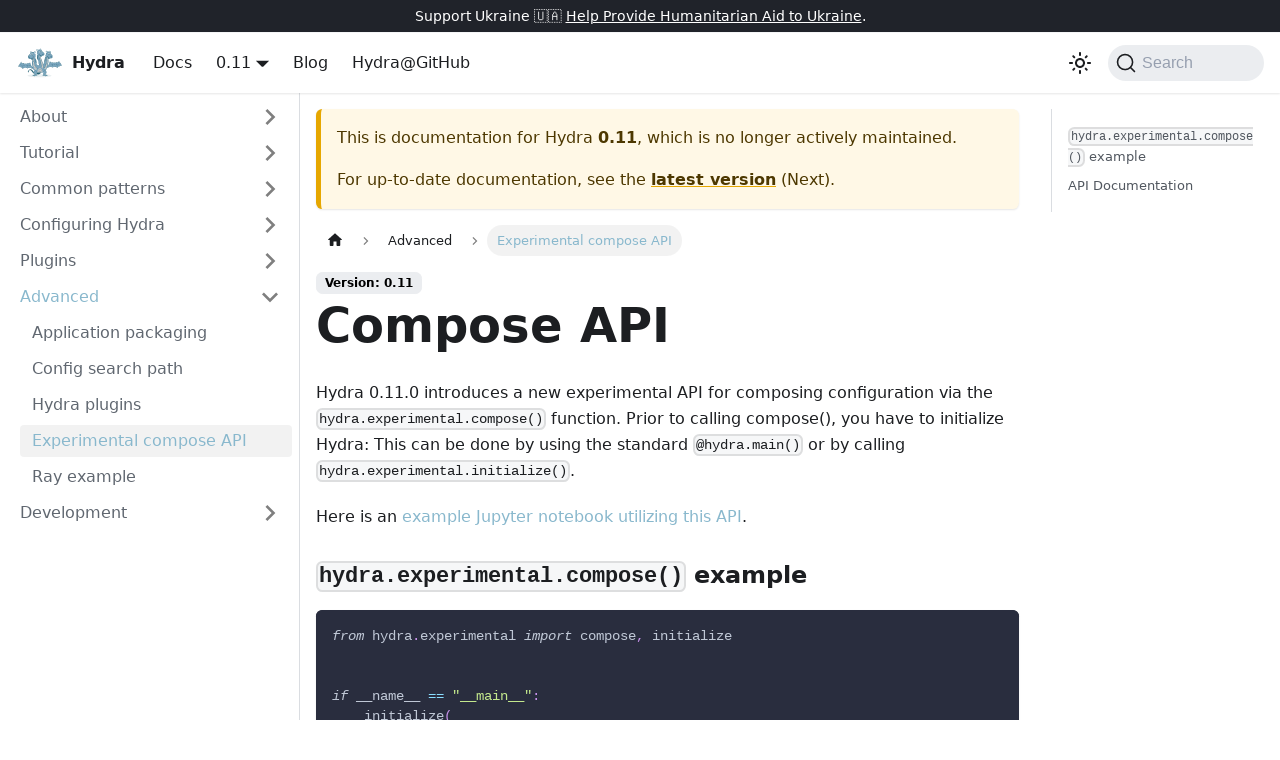

--- FILE ---
content_type: text/html; charset=utf-8
request_url: https://hydra.cc/docs/0.11/advanced/compose_api/
body_size: 6661
content:
<!doctype html>
<html lang="en" dir="ltr" class="docs-wrapper plugin-docs plugin-id-default docs-version-0.11 docs-doc-page docs-doc-id-advanced/compose_api" data-has-hydrated="false">
<head>
<meta charset="UTF-8">
<meta name="generator" content="Docusaurus v3.8.1">
<title data-rh="true">Compose API | Hydra</title><meta data-rh="true" name="viewport" content="width=device-width,initial-scale=1"><meta data-rh="true" name="twitter:card" content="summary_large_image"><meta data-rh="true" property="og:url" content="https://hydra.cc/docs/0.11/advanced/compose_api/"><meta data-rh="true" property="og:locale" content="en"><meta data-rh="true" name="docusaurus_locale" content="en"><meta data-rh="true" name="docsearch:language" content="en"><meta data-rh="true" name="docusaurus_version" content="0.11"><meta data-rh="true" name="docusaurus_tag" content="docs-default-0.11"><meta data-rh="true" name="docsearch:version" content="0.11"><meta data-rh="true" name="docsearch:docusaurus_tag" content="docs-default-0.11"><meta data-rh="true" property="og:title" content="Compose API | Hydra"><meta data-rh="true" name="description" content="Hydra 0.11.0 introduces a new experimental API for composing configuration via the hydra.experimental.compose() function."><meta data-rh="true" property="og:description" content="Hydra 0.11.0 introduces a new experimental API for composing configuration via the hydra.experimental.compose() function."><link data-rh="true" rel="icon" href="/img/Hydra-head.svg"><link data-rh="true" rel="canonical" href="https://hydra.cc/docs/0.11/advanced/compose_api/"><link data-rh="true" rel="alternate" href="https://hydra.cc/docs/0.11/advanced/compose_api/" hreflang="en"><link data-rh="true" rel="alternate" href="https://hydra.cc/docs/0.11/advanced/compose_api/" hreflang="x-default"><link data-rh="true" rel="preconnect" href="https://KVTVP1D78C-dsn.algolia.net" crossorigin="anonymous"><script data-rh="true" type="application/ld+json">{"@context":"https://schema.org","@type":"BreadcrumbList","itemListElement":[{"@type":"ListItem","position":1,"name":"Experimental compose API","item":"https://hydra.cc/docs/0.11/advanced/compose_api"}]}</script><link rel="alternate" type="application/rss+xml" href="/blog/rss.xml" title="Hydra RSS Feed">
<link rel="alternate" type="application/atom+xml" href="/blog/atom.xml" title="Hydra Atom Feed">

<link rel="preconnect" href="https://www.google-analytics.com">
<script>window.ga=window.ga||function(){(ga.q=ga.q||[]).push(arguments)},ga.l=+new Date,ga("create","UA-149862507-1","auto"),ga("send","pageview")</script>
<script async src="https://www.google-analytics.com/analytics.js"></script>



<link rel="search" type="application/opensearchdescription+xml" title="Hydra" href="/opensearch.xml"><link rel="stylesheet" href="/assets/css/styles.e2a8ad24.css">
<script src="/assets/js/runtime~main.04106dd4.js" defer="defer"></script>
<script src="/assets/js/main.82f679e6.js" defer="defer"></script>
</head>
<body class="navigation-with-keyboard">
<svg xmlns="http://www.w3.org/2000/svg" style="display: none;"><defs>
<symbol id="theme-svg-external-link" viewBox="0 0 24 24"><path fill="currentColor" d="M21 13v10h-21v-19h12v2h-10v15h17v-8h2zm3-12h-10.988l4.035 4-6.977 7.07 2.828 2.828 6.977-7.07 4.125 4.172v-11z"/></symbol>
</defs></svg>
<script>!function(){var t="light";var e=function(){try{return new URLSearchParams(window.location.search).get("docusaurus-theme")}catch(t){}}()||function(){try{return window.localStorage.getItem("theme")}catch(t){}}();document.documentElement.setAttribute("data-theme",e||t),document.documentElement.setAttribute("data-theme-choice",e||t)}(),function(){try{const n=new URLSearchParams(window.location.search).entries();for(var[t,e]of n)if(t.startsWith("docusaurus-data-")){var a=t.replace("docusaurus-data-","data-");document.documentElement.setAttribute(a,e)}}catch(t){}}(),document.documentElement.setAttribute("data-announcement-bar-initially-dismissed",function(){try{return"true"===localStorage.getItem("docusaurus.announcement.dismiss")}catch(t){}return!1}())</script>

<div style="display: none; text-align: center; background-color: white; color: black;" id="internaldocs-banner"></div><div id="__docusaurus"><div role="region" aria-label="Skip to main content"><a class="skipToContent_fXgn" href="#__docusaurus_skipToContent_fallback">Skip to main content</a></div><div class="theme-announcement-bar announcementBar_mb4j" style="background-color:#20232a;color:#fff" role="banner"><div class="content_knG7 announcementBarContent_xLdY">Support Ukraine 🇺🇦 <a target="_blank" rel="noopener noreferrer" href="https://opensource.fb.com/support-ukraine"> Help Provide Humanitarian Aid to Ukraine</a>.</div></div><nav aria-label="Main" class="theme-layout-navbar navbar navbar--fixed-top"><div class="navbar__inner"><div class="theme-layout-navbar-left navbar__items"><button aria-label="Toggle navigation bar" aria-expanded="false" class="navbar__toggle clean-btn" type="button"><svg width="30" height="30" viewBox="0 0 30 30" aria-hidden="true"><path stroke="currentColor" stroke-linecap="round" stroke-miterlimit="10" stroke-width="2" d="M4 7h22M4 15h22M4 23h22"></path></svg></button><a class="navbar__brand" href="/"><div class="navbar__logo"><img src="/img/logo.svg" alt="Hydra logo" class="themedComponent_mlkZ themedComponent--light_NVdE"><img src="/img/logo.svg" alt="Hydra logo" class="themedComponent_mlkZ themedComponent--dark_xIcU"></div><b class="navbar__title text--truncate">Hydra</b></a><a class="navbar__item navbar__link" href="/docs/intro/">Docs</a><div class="navbar__item dropdown dropdown--hoverable"><a aria-current="page" class="navbar__link active" aria-haspopup="true" aria-expanded="false" role="button" href="/docs/0.11/advanced/compose_api/">0.11</a><ul class="dropdown__menu"><li><a class="dropdown__link" href="/docs/advanced/compose_api/">Next</a></li><li><a class="dropdown__link" href="/docs/1.3/advanced/compose_api/">1.3</a></li><li><a class="dropdown__link" href="/docs/1.2/advanced/compose_api/">1.2</a></li><li><a class="dropdown__link" href="/docs/1.1/advanced/compose_api/">1.1</a></li><li><a class="dropdown__link" href="/docs/1.0/intro/">1.0</a></li><li><a aria-current="page" class="dropdown__link dropdown__link--active" href="/docs/0.11/advanced/compose_api/">0.11</a></li></ul></div><a class="navbar__item navbar__link" href="/blog/">Blog</a><a href="https://github.com/facebookresearch/hydra" target="_blank" rel="noopener noreferrer" class="navbar__item navbar__link">Hydra@GitHub</a></div><div class="theme-layout-navbar-right navbar__items navbar__items--right"><div class="toggle_vylO colorModeToggle_DEke"><button class="clean-btn toggleButton_gllP toggleButtonDisabled_aARS" type="button" disabled="" title="system mode" aria-label="Switch between dark and light mode (currently system mode)"><svg viewBox="0 0 24 24" width="24" height="24" aria-hidden="true" class="toggleIcon_g3eP lightToggleIcon_pyhR"><path fill="currentColor" d="M12,9c1.65,0,3,1.35,3,3s-1.35,3-3,3s-3-1.35-3-3S10.35,9,12,9 M12,7c-2.76,0-5,2.24-5,5s2.24,5,5,5s5-2.24,5-5 S14.76,7,12,7L12,7z M2,13l2,0c0.55,0,1-0.45,1-1s-0.45-1-1-1l-2,0c-0.55,0-1,0.45-1,1S1.45,13,2,13z M20,13l2,0c0.55,0,1-0.45,1-1 s-0.45-1-1-1l-2,0c-0.55,0-1,0.45-1,1S19.45,13,20,13z M11,2v2c0,0.55,0.45,1,1,1s1-0.45,1-1V2c0-0.55-0.45-1-1-1S11,1.45,11,2z M11,20v2c0,0.55,0.45,1,1,1s1-0.45,1-1v-2c0-0.55-0.45-1-1-1C11.45,19,11,19.45,11,20z M5.99,4.58c-0.39-0.39-1.03-0.39-1.41,0 c-0.39,0.39-0.39,1.03,0,1.41l1.06,1.06c0.39,0.39,1.03,0.39,1.41,0s0.39-1.03,0-1.41L5.99,4.58z M18.36,16.95 c-0.39-0.39-1.03-0.39-1.41,0c-0.39,0.39-0.39,1.03,0,1.41l1.06,1.06c0.39,0.39,1.03,0.39,1.41,0c0.39-0.39,0.39-1.03,0-1.41 L18.36,16.95z M19.42,5.99c0.39-0.39,0.39-1.03,0-1.41c-0.39-0.39-1.03-0.39-1.41,0l-1.06,1.06c-0.39,0.39-0.39,1.03,0,1.41 s1.03,0.39,1.41,0L19.42,5.99z M7.05,18.36c0.39-0.39,0.39-1.03,0-1.41c-0.39-0.39-1.03-0.39-1.41,0l-1.06,1.06 c-0.39,0.39-0.39,1.03,0,1.41s1.03,0.39,1.41,0L7.05,18.36z"></path></svg><svg viewBox="0 0 24 24" width="24" height="24" aria-hidden="true" class="toggleIcon_g3eP darkToggleIcon_wfgR"><path fill="currentColor" d="M9.37,5.51C9.19,6.15,9.1,6.82,9.1,7.5c0,4.08,3.32,7.4,7.4,7.4c0.68,0,1.35-0.09,1.99-0.27C17.45,17.19,14.93,19,12,19 c-3.86,0-7-3.14-7-7C5,9.07,6.81,6.55,9.37,5.51z M12,3c-4.97,0-9,4.03-9,9s4.03,9,9,9s9-4.03,9-9c0-0.46-0.04-0.92-0.1-1.36 c-0.98,1.37-2.58,2.26-4.4,2.26c-2.98,0-5.4-2.42-5.4-5.4c0-1.81,0.89-3.42,2.26-4.4C12.92,3.04,12.46,3,12,3L12,3z"></path></svg><svg viewBox="0 0 24 24" width="24" height="24" aria-hidden="true" class="toggleIcon_g3eP systemToggleIcon_QzmC"><path fill="currentColor" d="m12 21c4.971 0 9-4.029 9-9s-4.029-9-9-9-9 4.029-9 9 4.029 9 9 9zm4.95-13.95c1.313 1.313 2.05 3.093 2.05 4.95s-0.738 3.637-2.05 4.95c-1.313 1.313-3.093 2.05-4.95 2.05v-14c1.857 0 3.637 0.737 4.95 2.05z"></path></svg></button></div><div class="navbarSearchContainer_Bca1"><button type="button" class="DocSearch DocSearch-Button" aria-label="Search (Command+K)"><span class="DocSearch-Button-Container"><svg width="20" height="20" class="DocSearch-Search-Icon" viewBox="0 0 20 20" aria-hidden="true"><path d="M14.386 14.386l4.0877 4.0877-4.0877-4.0877c-2.9418 2.9419-7.7115 2.9419-10.6533 0-2.9419-2.9418-2.9419-7.7115 0-10.6533 2.9418-2.9419 7.7115-2.9419 10.6533 0 2.9419 2.9418 2.9419 7.7115 0 10.6533z" stroke="currentColor" fill="none" fill-rule="evenodd" stroke-linecap="round" stroke-linejoin="round"></path></svg><span class="DocSearch-Button-Placeholder">Search</span></span><span class="DocSearch-Button-Keys"></span></button></div></div></div><div role="presentation" class="navbar-sidebar__backdrop"></div></nav><div id="__docusaurus_skipToContent_fallback" class="theme-layout-main main-wrapper mainWrapper_z2l0"><div class="docsWrapper_hBAB"><button aria-label="Scroll back to top" class="clean-btn theme-back-to-top-button backToTopButton_sjWU" type="button"></button><div class="docRoot_UBD9"><aside class="theme-doc-sidebar-container docSidebarContainer_YfHR"><div class="sidebarViewport_aRkj"><div class="sidebar_njMd"><nav aria-label="Docs sidebar" class="menu thin-scrollbar menu_SIkG menuWithAnnouncementBar_GW3s"><ul class="theme-doc-sidebar-menu menu__list"><li class="theme-doc-sidebar-item-category theme-doc-sidebar-item-category-level-1 menu__list-item menu__list-item--collapsed"><div class="menu__list-item-collapsible"><a class="menu__link menu__link--sublist menu__link--sublist-caret" role="button" aria-expanded="false" href="/docs/0.11/intro/">About</a></div></li><li class="theme-doc-sidebar-item-category theme-doc-sidebar-item-category-level-1 menu__list-item menu__list-item--collapsed"><div class="menu__list-item-collapsible"><a class="menu__link menu__link--sublist menu__link--sublist-caret" role="button" aria-expanded="false" href="/docs/0.11/tutorial/simple_cli/">Tutorial</a></div></li><li class="theme-doc-sidebar-item-category theme-doc-sidebar-item-category-level-1 menu__list-item menu__list-item--collapsed"><div class="menu__list-item-collapsible"><a class="menu__link menu__link--sublist menu__link--sublist-caret" role="button" aria-expanded="false" href="/docs/0.11/patterns/objects/">Common patterns</a></div></li><li class="theme-doc-sidebar-item-category theme-doc-sidebar-item-category-level-1 menu__list-item menu__list-item--collapsed"><div class="menu__list-item-collapsible"><a class="menu__link menu__link--sublist menu__link--sublist-caret" role="button" aria-expanded="false" href="/docs/0.11/configure_hydra/intro/">Configuring Hydra</a></div></li><li class="theme-doc-sidebar-item-category theme-doc-sidebar-item-category-level-1 menu__list-item menu__list-item--collapsed"><div class="menu__list-item-collapsible"><a class="menu__link menu__link--sublist menu__link--sublist-caret" role="button" aria-expanded="false" href="/docs/0.11/plugins/colorlog/">Plugins</a></div></li><li class="theme-doc-sidebar-item-category theme-doc-sidebar-item-category-level-1 menu__list-item"><div class="menu__list-item-collapsible"><a class="menu__link menu__link--sublist menu__link--sublist-caret menu__link--active" role="button" aria-expanded="true" href="/docs/0.11/advanced/app_packaging/">Advanced</a></div><ul class="menu__list"><li class="theme-doc-sidebar-item-link theme-doc-sidebar-item-link-level-2 menu__list-item"><a class="menu__link" tabindex="0" href="/docs/0.11/advanced/app_packaging/">Application packaging</a></li><li class="theme-doc-sidebar-item-link theme-doc-sidebar-item-link-level-2 menu__list-item"><a class="menu__link" tabindex="0" href="/docs/0.11/advanced/search_path/">Config search path</a></li><li class="theme-doc-sidebar-item-link theme-doc-sidebar-item-link-level-2 menu__list-item"><a class="menu__link" tabindex="0" href="/docs/0.11/advanced/plugins/">Hydra plugins</a></li><li class="theme-doc-sidebar-item-link theme-doc-sidebar-item-link-level-2 menu__list-item"><a class="menu__link menu__link--active" aria-current="page" tabindex="0" href="/docs/0.11/advanced/compose_api/">Experimental compose API</a></li><li class="theme-doc-sidebar-item-link theme-doc-sidebar-item-link-level-2 menu__list-item"><a class="menu__link" tabindex="0" href="/docs/0.11/advanced/ray_example/">Ray example</a></li></ul></li><li class="theme-doc-sidebar-item-category theme-doc-sidebar-item-category-level-1 menu__list-item menu__list-item--collapsed"><div class="menu__list-item-collapsible"><a class="menu__link menu__link--sublist menu__link--sublist-caret" role="button" aria-expanded="false" href="/docs/0.11/development/contributing/">Development</a></div></li></ul></nav></div></div></aside><main class="docMainContainer_TBSr"><div class="container padding-top--md padding-bottom--lg"><div class="row"><div class="col docItemCol_VOVn"><div class="theme-doc-version-banner alert alert--warning margin-bottom--md" role="alert"><div>This is documentation for <!-- -->Hydra<!-- --> <b>0.11</b>, which is no longer actively maintained.</div><div class="margin-top--md">For up-to-date documentation, see the <b><a href="/docs/advanced/compose_api/">latest version</a></b> (<!-- -->Next<!-- -->).</div></div><div class="docItemContainer_Djhp"><article><nav class="theme-doc-breadcrumbs breadcrumbsContainer_Z_bl" aria-label="Breadcrumbs"><ul class="breadcrumbs"><li class="breadcrumbs__item"><a aria-label="Home page" class="breadcrumbs__link" href="/"><svg viewBox="0 0 24 24" class="breadcrumbHomeIcon_YNFT"><path d="M10 19v-5h4v5c0 .55.45 1 1 1h3c.55 0 1-.45 1-1v-7h1.7c.46 0 .68-.57.33-.87L12.67 3.6c-.38-.34-.96-.34-1.34 0l-8.36 7.53c-.34.3-.13.87.33.87H5v7c0 .55.45 1 1 1h3c.55 0 1-.45 1-1z" fill="currentColor"></path></svg></a></li><li class="breadcrumbs__item"><span class="breadcrumbs__link">Advanced</span></li><li class="breadcrumbs__item breadcrumbs__item--active"><span class="breadcrumbs__link">Experimental compose API</span></li></ul></nav><span class="theme-doc-version-badge badge badge--secondary">Version: 0.11</span><div class="tocCollapsible_ETCw theme-doc-toc-mobile tocMobile_ITEo"><button type="button" class="clean-btn tocCollapsibleButton_TO0P">On this page</button></div><div class="theme-doc-markdown markdown"><header><h1>Compose API</h1></header><p>Hydra 0.11.0 introduces a new experimental API for composing configuration via the <code>hydra.experimental.compose()</code> function.
Prior to calling compose(), you have to initialize Hydra: This can be done by using the standard <code>@hydra.main()</code> or by calling <code>hydra.experimental.initialize()</code>.</p>
<p>Here is an <a href="https://github.com/facebookresearch/hydra/tree/0.11_branch/examples/notebook" target="_blank" rel="noopener noreferrer">example Jupyter notebook utilizing this API</a>.</p>
<h3 class="anchor anchorWithStickyNavbar_LWe7" id="hydraexperimentalcompose-example"><code>hydra.experimental.compose()</code> example<a href="#hydraexperimentalcompose-example" class="hash-link" aria-label="Direct link to hydraexperimentalcompose-example" title="Direct link to hydraexperimentalcompose-example">​</a></h3>
<div class="language-python codeBlockContainer_Ckt0 theme-code-block" style="--prism-color:#bfc7d5;--prism-background-color:#292d3e"><div class="codeBlockContent_QJqH"><pre tabindex="0" class="prism-code language-python codeBlock_bY9V thin-scrollbar" style="color:#bfc7d5;background-color:#292d3e"><code class="codeBlockLines_e6Vv"><span class="token-line" style="color:#bfc7d5"><span class="token keyword" style="font-style:italic">from</span><span class="token plain"> hydra</span><span class="token punctuation" style="color:rgb(199, 146, 234)">.</span><span class="token plain">experimental </span><span class="token keyword" style="font-style:italic">import</span><span class="token plain"> compose</span><span class="token punctuation" style="color:rgb(199, 146, 234)">,</span><span class="token plain"> initialize</span><br></span><span class="token-line" style="color:#bfc7d5"><span class="token plain" style="display:inline-block"></span><br></span><span class="token-line" style="color:#bfc7d5"><span class="token plain" style="display:inline-block"></span><br></span><span class="token-line" style="color:#bfc7d5"><span class="token plain"></span><span class="token keyword" style="font-style:italic">if</span><span class="token plain"> __name__ </span><span class="token operator" style="color:rgb(137, 221, 255)">==</span><span class="token plain"> </span><span class="token string" style="color:rgb(195, 232, 141)">&quot;__main__&quot;</span><span class="token punctuation" style="color:rgb(199, 146, 234)">:</span><span class="token plain"></span><br></span><span class="token-line" style="color:#bfc7d5"><span class="token plain">    initialize</span><span class="token punctuation" style="color:rgb(199, 146, 234)">(</span><span class="token plain"></span><br></span><span class="token-line" style="color:#bfc7d5"><span class="token plain">        config_dir</span><span class="token operator" style="color:rgb(137, 221, 255)">=</span><span class="token string" style="color:rgb(195, 232, 141)">&quot;conf&quot;</span><span class="token punctuation" style="color:rgb(199, 146, 234)">,</span><span class="token plain"> strict</span><span class="token operator" style="color:rgb(137, 221, 255)">=</span><span class="token boolean" style="color:rgb(255, 88, 116)">True</span><span class="token punctuation" style="color:rgb(199, 146, 234)">,</span><span class="token plain"></span><br></span><span class="token-line" style="color:#bfc7d5"><span class="token plain">    </span><span class="token punctuation" style="color:rgb(199, 146, 234)">)</span><span class="token plain"></span><br></span><span class="token-line" style="color:#bfc7d5"><span class="token plain" style="display:inline-block"></span><br></span><span class="token-line" style="color:#bfc7d5"><span class="token plain">    cfg </span><span class="token operator" style="color:rgb(137, 221, 255)">=</span><span class="token plain"> compose</span><span class="token punctuation" style="color:rgb(199, 146, 234)">(</span><span class="token string" style="color:rgb(195, 232, 141)">&quot;config.yaml&quot;</span><span class="token punctuation" style="color:rgb(199, 146, 234)">,</span><span class="token plain"> overrides</span><span class="token operator" style="color:rgb(137, 221, 255)">=</span><span class="token punctuation" style="color:rgb(199, 146, 234)">[</span><span class="token string" style="color:rgb(195, 232, 141)">&quot;db=mysql&quot;</span><span class="token punctuation" style="color:rgb(199, 146, 234)">,</span><span class="token plain"> </span><span class="token string" style="color:rgb(195, 232, 141)">&quot;db.user=me&quot;</span><span class="token punctuation" style="color:rgb(199, 146, 234)">]</span><span class="token punctuation" style="color:rgb(199, 146, 234)">)</span><span class="token plain"></span><br></span><span class="token-line" style="color:#bfc7d5"><span class="token plain">    </span><span class="token keyword" style="font-style:italic">print</span><span class="token punctuation" style="color:rgb(199, 146, 234)">(</span><span class="token plain">OmegaConf</span><span class="token punctuation" style="color:rgb(199, 146, 234)">.</span><span class="token plain">to_yaml</span><span class="token punctuation" style="color:rgb(199, 146, 234)">(</span><span class="token plain">cfg</span><span class="token punctuation" style="color:rgb(199, 146, 234)">)</span><span class="token punctuation" style="color:rgb(199, 146, 234)">)</span><br></span></code></pre></div></div>
<h3 class="anchor anchorWithStickyNavbar_LWe7" id="api-documentation">API Documentation<a href="#api-documentation" class="hash-link" aria-label="Direct link to API Documentation" title="Direct link to API Documentation">​</a></h3>
<div class="language-python codeBlockContainer_Ckt0 theme-code-block" style="--prism-color:#bfc7d5;--prism-background-color:#292d3e"><div class="codeBlockContent_QJqH"><pre tabindex="0" class="prism-code language-python codeBlock_bY9V thin-scrollbar" style="color:#bfc7d5;background-color:#292d3e"><code class="codeBlockLines_e6Vv"><span class="token-line" style="color:#bfc7d5"><span class="token keyword" style="font-style:italic">def</span><span class="token plain"> </span><span class="token function" style="color:rgb(130, 170, 255)">compose</span><span class="token punctuation" style="color:rgb(199, 146, 234)">(</span><span class="token plain">config_file</span><span class="token operator" style="color:rgb(137, 221, 255)">=</span><span class="token boolean" style="color:rgb(255, 88, 116)">None</span><span class="token punctuation" style="color:rgb(199, 146, 234)">,</span><span class="token plain"> overrides</span><span class="token operator" style="color:rgb(137, 221, 255)">=</span><span class="token punctuation" style="color:rgb(199, 146, 234)">[</span><span class="token punctuation" style="color:rgb(199, 146, 234)">]</span><span class="token punctuation" style="color:rgb(199, 146, 234)">,</span><span class="token plain"> strict</span><span class="token operator" style="color:rgb(137, 221, 255)">=</span><span class="token boolean" style="color:rgb(255, 88, 116)">None</span><span class="token punctuation" style="color:rgb(199, 146, 234)">)</span><span class="token punctuation" style="color:rgb(199, 146, 234)">:</span><span class="token plain"></span><br></span><span class="token-line" style="color:#bfc7d5"><span class="token plain">    </span><span class="token triple-quoted-string string" style="color:rgb(195, 232, 141)">&quot;&quot;&quot;</span><br></span><span class="token-line" style="color:#bfc7d5"><span class="token triple-quoted-string string" style="color:rgb(195, 232, 141)">    :param config_file: optional config file to load</span><br></span><span class="token-line" style="color:#bfc7d5"><span class="token triple-quoted-string string" style="color:rgb(195, 232, 141)">    :param overrides: list of overrides for config file</span><br></span><span class="token-line" style="color:#bfc7d5"><span class="token triple-quoted-string string" style="color:rgb(195, 232, 141)">    :param strict: optionally override the default strict mode</span><br></span><span class="token-line" style="color:#bfc7d5"><span class="token triple-quoted-string string" style="color:rgb(195, 232, 141)">    :return: the composed config</span><br></span><span class="token-line" style="color:#bfc7d5"><span class="token triple-quoted-string string" style="color:rgb(195, 232, 141)">    &quot;&quot;&quot;</span><span class="token plain"></span><br></span><span class="token-line" style="color:#bfc7d5"><span class="token plain" style="display:inline-block"></span><br></span><span class="token-line" style="color:#bfc7d5"><span class="token plain" style="display:inline-block"></span><br></span><span class="token-line" style="color:#bfc7d5"><span class="token plain"></span><span class="token keyword" style="font-style:italic">def</span><span class="token plain"> </span><span class="token function" style="color:rgb(130, 170, 255)">initialize</span><span class="token punctuation" style="color:rgb(199, 146, 234)">(</span><span class="token plain">config_dir</span><span class="token operator" style="color:rgb(137, 221, 255)">=</span><span class="token boolean" style="color:rgb(255, 88, 116)">None</span><span class="token punctuation" style="color:rgb(199, 146, 234)">,</span><span class="token plain"> strict</span><span class="token operator" style="color:rgb(137, 221, 255)">=</span><span class="token boolean" style="color:rgb(255, 88, 116)">None</span><span class="token punctuation" style="color:rgb(199, 146, 234)">,</span><span class="token plain"> caller_stack_depth</span><span class="token operator" style="color:rgb(137, 221, 255)">=</span><span class="token number" style="color:rgb(247, 140, 108)">1</span><span class="token punctuation" style="color:rgb(199, 146, 234)">)</span><span class="token punctuation" style="color:rgb(199, 146, 234)">:</span><span class="token plain"></span><br></span><span class="token-line" style="color:#bfc7d5"><span class="token plain">    </span><span class="token triple-quoted-string string" style="color:rgb(195, 232, 141)">&quot;&quot;&quot;</span><br></span><span class="token-line" style="color:#bfc7d5"><span class="token triple-quoted-string string" style="color:rgb(195, 232, 141)">    Initializes the Hydra sub system</span><br></span><span class="token-line" style="color:#bfc7d5"><span class="token triple-quoted-string string" style="display:inline-block;color:rgb(195, 232, 141)"></span><br></span><span class="token-line" style="color:#bfc7d5"><span class="token triple-quoted-string string" style="color:rgb(195, 232, 141)">    :param config_dir: config directory relative to the calling script</span><br></span><span class="token-line" style="color:#bfc7d5"><span class="token triple-quoted-string string" style="color:rgb(195, 232, 141)">    :param strict: Default value for strict mode</span><br></span><span class="token-line" style="color:#bfc7d5"><span class="token triple-quoted-string string" style="color:rgb(195, 232, 141)">    :param caller_stack_depth:</span><br></span><span class="token-line" style="color:#bfc7d5"><span class="token triple-quoted-string string" style="color:rgb(195, 232, 141)">    :return:</span><br></span><span class="token-line" style="color:#bfc7d5"><span class="token triple-quoted-string string" style="color:rgb(195, 232, 141)">    &quot;&quot;&quot;</span><br></span></code></pre></div></div></div><footer class="theme-doc-footer docusaurus-mt-lg"><div class="row margin-top--sm theme-doc-footer-edit-meta-row"><div class="col"><a href="https://github.com/facebookresearch/hydra/edit/main/website/versioned_docs/version-0.11/advanced/hydra_compose.md" target="_blank" rel="noopener noreferrer" class="theme-edit-this-page"><svg fill="currentColor" height="20" width="20" viewBox="0 0 40 40" class="iconEdit_Z9Sw" aria-hidden="true"><g><path d="m34.5 11.7l-3 3.1-6.3-6.3 3.1-3q0.5-0.5 1.2-0.5t1.1 0.5l3.9 3.9q0.5 0.4 0.5 1.1t-0.5 1.2z m-29.5 17.1l18.4-18.5 6.3 6.3-18.4 18.4h-6.3v-6.2z"></path></g></svg>Edit this page</a></div><div class="col lastUpdated_JAkA"><span class="theme-last-updated">Last updated<!-- --> on <b><time datetime="2025-10-27T13:21:27.000Z" itemprop="dateModified">Oct 27, 2025</time></b> by <b>Ryan Soklaski</b></span></div></div></footer></article><nav class="docusaurus-mt-lg pagination-nav" aria-label="Docs pages"><a class="pagination-nav__link pagination-nav__link--prev" href="/docs/0.11/advanced/plugins/"><div class="pagination-nav__sublabel">Previous</div><div class="pagination-nav__label">Hydra plugins</div></a><a class="pagination-nav__link pagination-nav__link--next" href="/docs/0.11/advanced/ray_example/"><div class="pagination-nav__sublabel">Next</div><div class="pagination-nav__label">Ray example</div></a></nav></div></div><div class="col col--3"><div class="tableOfContents_bqdL thin-scrollbar theme-doc-toc-desktop"><ul class="table-of-contents table-of-contents__left-border"><li><a href="#hydraexperimentalcompose-example" class="table-of-contents__link toc-highlight"><code>hydra.experimental.compose()</code> example</a></li><li><a href="#api-documentation" class="table-of-contents__link toc-highlight">API Documentation</a></li></ul></div></div></div></div></main></div></div></div><footer class="theme-layout-footer footer footer--dark"><div class="container container-fluid"><div class="row footer__links"><div class="theme-layout-footer-column col footer__col"><div class="footer__title">Links</div><ul class="footer__items clean-list"><li class="footer__item"><a class="footer__link-item" href="/blog/">Blog</a></li><li class="footer__item"><a class="footer__link-item" href="/docs/intro/">Docs</a></li><li class="footer__item"><a href="https://github.com/facebookresearch/hydra" target="_blank" rel="noopener noreferrer" class="footer__link-item">Hydra@GitHub</a></li><li class="footer__item"><a href="https://github.com/omry/omegaconf" target="_blank" rel="noopener noreferrer" class="footer__link-item">Powered by OmegaConf</a></li></ul></div><div class="theme-layout-footer-column col footer__col"><div class="footer__title">Legal</div><ul class="footer__items clean-list"><li class="footer__item"><a href="https://opensource.facebook.com/legal/privacy/" target="_blank" rel="noreferrer noopener" class="footer__link-item">Privacy<svg width="13.5" height="13.5" aria-hidden="true" class="iconExternalLink_nPIU"><use href="#theme-svg-external-link"></use></svg></a></li><li class="footer__item"><a href="https://opensource.facebook.com/legal/terms/" target="_blank" rel="noreferrer noopener" class="footer__link-item">Terms<svg width="13.5" height="13.5" aria-hidden="true" class="iconExternalLink_nPIU"><use href="#theme-svg-external-link"></use></svg></a></li><li class="footer__item"><a href="https://opensource.facebook.com/legal/cookie-policy" target="_blank" rel="noreferrer noopener" class="footer__link-item">Cookies<svg width="13.5" height="13.5" aria-hidden="true" class="iconExternalLink_nPIU"><use href="#theme-svg-external-link"></use></svg></a></li></ul></div></div><div class="footer__bottom text--center"><div class="margin-bottom--sm"><img src="https://docusaurus.io/img/oss_logo.png" alt="Facebook Open Source Logo" class="footer__logo themedComponent_mlkZ themedComponent--light_NVdE"><img src="https://docusaurus.io/img/oss_logo.png" alt="Facebook Open Source Logo" class="footer__logo themedComponent_mlkZ themedComponent--dark_xIcU"></div><div class="footer__copyright">Copyright © 2025 Meta Platforms, Inc</div></div></div></footer></div>
<script defer src="https://static.cloudflareinsights.com/beacon.min.js/vcd15cbe7772f49c399c6a5babf22c1241717689176015" integrity="sha512-ZpsOmlRQV6y907TI0dKBHq9Md29nnaEIPlkf84rnaERnq6zvWvPUqr2ft8M1aS28oN72PdrCzSjY4U6VaAw1EQ==" data-cf-beacon='{"version":"2024.11.0","token":"5f4ff50f14744aaeb955571c485e6022","r":1,"server_timing":{"name":{"cfCacheStatus":true,"cfEdge":true,"cfExtPri":true,"cfL4":true,"cfOrigin":true,"cfSpeedBrain":true},"location_startswith":null}}' crossorigin="anonymous"></script>
</body>
</html>

--- FILE ---
content_type: application/javascript; charset=utf-8
request_url: https://hydra.cc/assets/js/runtime~main.04106dd4.js
body_size: 11936
content:
(()=>{"use strict";var e,f,a,c,d,b={},t={};function r(e){var f=t[e];if(void 0!==f)return f.exports;var a=t[e]={exports:{}};return b[e].call(a.exports,a,a.exports,r),a.exports}r.m=b,e=[],r.O=(f,a,c,d)=>{if(!a){var b=1/0;for(i=0;i<e.length;i++){a=e[i][0],c=e[i][1],d=e[i][2];for(var t=!0,o=0;o<a.length;o++)(!1&d||b>=d)&&Object.keys(r.O).every(e=>r.O[e](a[o]))?a.splice(o--,1):(t=!1,d<b&&(b=d));if(t){e.splice(i--,1);var n=c();void 0!==n&&(f=n)}}return f}d=d||0;for(var i=e.length;i>0&&e[i-1][2]>d;i--)e[i]=e[i-1];e[i]=[a,c,d]},r.n=e=>{var f=e&&e.__esModule?()=>e.default:()=>e;return r.d(f,{a:f}),f},a=Object.getPrototypeOf?e=>Object.getPrototypeOf(e):e=>e.__proto__,r.t=function(e,c){if(1&c&&(e=this(e)),8&c)return e;if("object"==typeof e&&e){if(4&c&&e.__esModule)return e;if(16&c&&"function"==typeof e.then)return e}var d=Object.create(null);r.r(d);var b={};f=f||[null,a({}),a([]),a(a)];for(var t=2&c&&e;("object"==typeof t||"function"==typeof t)&&!~f.indexOf(t);t=a(t))Object.getOwnPropertyNames(t).forEach(f=>b[f]=()=>e[f]);return b.default=()=>e,r.d(d,b),d},r.d=(e,f)=>{for(var a in f)r.o(f,a)&&!r.o(e,a)&&Object.defineProperty(e,a,{enumerable:!0,get:f[a]})},r.f={},r.e=e=>Promise.all(Object.keys(r.f).reduce((f,a)=>(r.f[a](e,f),f),[])),r.u=e=>"assets/js/"+({20:"141a01e8",52:"fe8f578b",74:"8686a231",126:"27f5d38d",160:"2682ecde",168:"c23d0401",183:"478ff238",195:"9ea7bff0",215:"76d95e5c",240:"12111f85",290:"1e2eb92a",308:"ad46b7fa",315:"822b3119",331:"6e3ad032",340:"995eec90",351:"27546d3e",400:"0e71d84b",409:"4fd99ad7",414:"98de558e",418:"3721ffec",421:"0169dbe1",437:"67577ba3",494:"1434836b",498:"c0a31065",508:"44d746fc",512:"043fc566",529:"08af526d",540:"a8448cb9",606:"8825f040",672:"cba6b6af",717:"614bf889",753:"e9a1fc69",786:"ca555eb7",816:"4cdabbab",819:"edccb6ef",836:"9c663d15",854:"eac2cc2d",926:"fb64cc05",941:"5f998a2f",943:"deef9a5e",957:"c141421f",1046:"c399ec27",1098:"f920965e",1113:"c343b34f",1132:"240de8c7",1145:"0343fd66",1169:"854c9b92",1175:"f3d1d985",1176:"290e3655",1210:"d42a51a7",1216:"e553387a",1235:"a7456010",1250:"c16d8146",1258:"6640fadb",1281:"7b2d9031",1286:"7cdda714",1302:"a3c59622",1307:"f3c54afa",1322:"1760e2a5",1350:"e7abe289",1370:"6eb2bb86",1372:"dc4070cd",1434:"ed75a16f",1442:"716c9898",1459:"509e4e5c",1461:"9c48a3c3",1473:"f7d78b3c",1494:"d80994d3",1496:"314bb0f1",1518:"4eeb0b32",1534:"e0e7afc2",1569:"2174f925",1572:"356d2c93",1589:"f299eef4",1606:"7bd8db71",1609:"2cb7e0a2",1615:"56f07402",1621:"8fce6473",1629:"1f1bf95b",1641:"939d8e48",1646:"3dca537e",1653:"395e7b7b",1707:"318b0639",1713:"63f4f69b",1736:"e96154c8",1756:"5b46d51b",1802:"441b9731",1808:"38f8d538",1824:"e173b207",1903:"acecf23e",1912:"9f4fc3a5",1919:"8caa8a00",1922:"84ed7bc0",1924:"ee7d8ce4",1948:"4b9d982c",1978:"ecad0521",2004:"0689266f",2026:"75ab057d",2070:"891a08e1",2082:"1443f4ed",2103:"25902d20",2129:"ea9c842e",2138:"1a4e3797",2175:"16568db6",2188:"ab7f36eb",2201:"dc5374e7",2231:"8d09ef80",2246:"b52530f2",2256:"11b43341",2261:"5f458459",2273:"c2a58674",2296:"d0f4e7d1",2343:"ea0753a5",2347:"f6257df4",2348:"897ccb8c",2369:"7a554e78",2405:"3ff38ccf",2451:"e8874152",2460:"cf3af301",2466:"4074bd8f",2484:"4cba40dc",2488:"b98442e5",2490:"782c6007",2492:"2f529812",2511:"18954878",2539:"d45de8b2",2549:"e38a4dc2",2590:"215ac4d9",2600:"778a9245",2615:"8a613fda",2634:"c4f5d8e4",2651:"bb3d1fd8",2711:"9e4087bc",2725:"97ebb3c3",2729:"e42a2b73",2838:"0b3cc50a",2846:"d8462e79",2865:"5cbd420b",2870:"a6f269d3",2873:"c5085584",2883:"e726a1ae",2915:"e8dc6da9",2939:"ec0fc490",2989:"d015a450",3008:"d56aca12",3018:"6f4ef943",3021:"6d1e9f65",3057:"7e5eaca3",3065:"3989901c",3139:"028aaae6",3152:"338ef806",3182:"3e16a344",3191:"4a4fc0d2",3215:"2063472f",3224:"6e2ac132",3226:"c84d9142",3249:"ccc49370",3261:"ba80fff7",3303:"8c58d523",3317:"3f5d6c87",3325:"d7171b57",3350:"06056e6c",3359:"c0a597be",3369:"c64f3a69",3393:"39a98d83",3395:"786c47e0",3407:"74759a1d",3418:"94e13d9f",3423:"ecab07fd",3478:"75302c49",3494:"63e50675",3521:"848d8688",3523:"10abfaeb",3525:"3ab89cf6",3567:"35935476",3583:"dc88b3e9",3588:"dd866dcb",3605:"213609f5",3610:"408f478d",3679:"30546053",3688:"7545587d",3697:"86824b0d",3711:"18d93f34",3717:"4fcbe075",3742:"d7e03563",3755:"c822c14e",3802:"6a776bdd",3807:"502fd0fa",3820:"a7e19356",3828:"208d083d",3893:"10dd8346",3934:"4fbd2ab8",3940:"0a7b70ce",3947:"7303162f",3948:"6e45c04d",3951:"120f5b8b",3970:"939aec07",3976:"0e384e19",3980:"fc1dbbb7",4010:"f8810dab",4012:"f9c04764",4020:"9c519060",4088:"98a7e8c2",4106:"e0440eb5",4108:"cdaa6d95",4137:"f045e7b7",4142:"52e31a99",4210:"14173c40",4247:"f819c265",4249:"427c7252",4267:"5a6cb2f1",4292:"c15d2dfd",4300:"745b747c",4310:"4f5ea895",4312:"27af8fe6",4356:"3cf33e0d",4360:"5e9ce6b2",4376:"60b44bb3",4400:"3f08a60a",4417:"d0407f30",4429:"1c10768b",4464:"965844a6",4466:"6e8f824f",4510:"176287c7",4542:"633c1607",4547:"2cac4d70",4569:"f1ab784a",4620:"49cef19b",4637:"dc194db1",4673:"5ed0b598",4698:"4a8b0891",4712:"b6b7462b",4724:"7f9218ea",4766:"c2ab93b1",4772:"ddc2f5d7",4806:"45c1c4a6",4812:"d4a23418",4813:"6875c492",4822:"6e04c99e",4824:"a4de3295",4852:"b8f8efa9",4935:"9d7f1f4e",4952:"dcd98c64",4969:"0fa51aec",4980:"903a24c7",5025:"e2a5b3d8",5071:"0aa416e4",5079:"b3598656",5086:"eccba3aa",5112:"e1f73728",5170:"74d44509",5196:"05d1ea85",5269:"9bb6a893",5271:"708f8d61",5288:"fc092607",5367:"7a9a7793",5387:"e00febc1",5394:"dca1894e",5464:"829ea0d8",5502:"5dfb4dbd",5504:"1e3a3c98",5561:"3e5c2e49",5644:"7099ba54",5673:"2d3c34e0",5675:"a2cf3e59",5687:"1564a8d3",5705:"d3423e10",5720:"8080ddf1",5742:"aba21aa0",5746:"5644e108",5761:"03322abc",5774:"22abb723",5815:"4372d0ca",5851:"dba30cc3",5869:"e69e8760",5880:"736e9669",5894:"7bff0330",5908:"0a4b398d",5921:"ca18adae",5937:"5713876c",6048:"3d066543",6069:"6a3f97e9",6109:"4561b7e2",6110:"62ce175f",6138:"28a7fcb4",6145:"55ac25ed",6155:"48f36528",6212:"eb63b0ef",6262:"37b83927",6273:"21854093",6297:"13a26e00",6302:"7185c610",6309:"da9ca3cb",6388:"2380203e",6398:"c60805be",6419:"87ba6c01",6432:"17885660",6448:"315f70d7",6451:"9b2d48a8",6462:"bbadfede",6467:"c9cd668e",6495:"2c2e4037",6527:"6a5f4378",6578:"21edddaf",6582:"17b1a13a",6615:"c92127f8",6660:"cbc1ba65",6737:"9179e1fd",6754:"8d949470",6805:"5f92c861",6835:"2862967f",6839:"c723c0cc",6895:"b7738e77",6922:"616c3c5f",6953:"c7fbc0ef",7041:"cd9b1c9a",7046:"88cd306c",7060:"0e5950c6",7066:"630c0586",7085:"bab3d5c4",7088:"17e73f1c",7098:"a7bd4aaa",7115:"fd4e0f15",7159:"b613d2b0",7180:"25a59092",7190:"5c328b3e",7212:"46dd2a73",7249:"7bbaa3fd",7264:"06963ee3",7296:"6069dd8f",7303:"1e1bc213",7305:"3462c84f",7313:"50e12e40",7352:"6ce368a3",7397:"1b0e2224",7419:"c8df61ff",7429:"7f295f25",7441:"967cd6f1",7472:"814f3328",7477:"ffb45ffd",7519:"d8df352c",7534:"1d9190c2",7541:"aeed717b",7603:"3955c41d",7636:"6860aade",7643:"a6aa9e1f",7648:"1483e3dc",7663:"42b6b4bf",7715:"b3513936",7764:"677cd0d0",7769:"ed03b417",7774:"1c50c1b8",7780:"f1aff4d7",7821:"ac458ff7",7914:"7c2d24a0",7950:"db14d48d",7978:"fedff9e4",8018:"4b16ce42",8022:"79491168",8048:"b3852a80",8049:"cac9ed2c",8065:"dc15f746",8075:"1f4529b5",8101:"40176fb8",8127:"364e9131",8139:"5aeeabc8",8161:"88738dec",8165:"f2cf4e40",8167:"a2999c7b",8174:"215cc2c0",8183:"39fd50bc",8196:"7618e133",8209:"01a85c17",8218:"df710605",8232:"2ceb009d",8252:"10c36d6f",8292:"af1d2a20",8310:"43c904aa",8397:"e7fd969b",8400:"3e7cc949",8401:"17896441",8463:"1e3f28fe",8535:"a0e70061",8540:"8fb47936",8556:"f7abad00",8562:"acda1e9a",8638:"ea3ae765",8661:"2e99c05e",8678:"33afe7db",8688:"50036cfd",8717:"e44881fb",8749:"dbfc4782",8794:"42bfec69",8825:"e70660f8",8854:"c3883936",8856:"6820665d",8885:"38d99aff",8912:"885c3eed",8919:"44267b07",8944:"7b1770b7",8953:"e8ee2e7e",8976:"3a47a14f",9009:"50919e5f",9021:"07586c7f",9025:"10fbd247",9048:"a94703ab",9065:"9bf318bc",9089:"8b9d128b",9101:"0413c37e",9107:"fac9b75a",9221:"f2b6f2a5",9232:"59b3e5d6",9310:"10e059cb",9348:"2d57dfba",9358:"f7401177",9404:"1d831f5a",9416:"56b400d0",9440:"74ebec6a",9480:"6bc4497f",9488:"86627abc",9496:"40c5bf50",9559:"e4e82e6a",9608:"872f83ed",9634:"02deea7a",9647:"5e95c892",9659:"ddd0b04f",9662:"b3b28758",9668:"aa54ad12",9670:"35af814a",9719:"69e166e6",9748:"a75904f3",9788:"59487f02",9791:"c6038e1b",9807:"7eebe738",9814:"9cd9e94b",9858:"36994c47",9900:"5abe2c6a",9910:"72c1f20b",9938:"2205f950",9941:"6dd10ff9",9980:"2c8fa177"}[e]||e)+"."+{20:"05834c79",52:"7ea6ae7b",74:"82f6a61a",126:"b67da2ca",160:"71e62c4d",168:"1f97a4e2",183:"f9f99eeb",195:"7baa6e8d",215:"5ed1e086",240:"29c25026",290:"56c182a7",308:"6b80b63d",315:"013533fe",331:"cef71fc0",340:"c3a0b9ac",351:"60c4de2d",400:"8f3075b4",409:"ff9db453",414:"7b9bbbe3",416:"05118c27",418:"cbd5b8d4",421:"662be393",437:"5f5bcf26",494:"3a9e90a2",498:"f8a53db8",508:"3150c2b3",512:"4ea421ac",529:"608f1491",540:"2a69ee90",606:"151d3899",672:"08ae1df7",717:"cc488e24",753:"097069f7",786:"f16130b6",816:"54275aaf",819:"b1fab41e",836:"ea621a8a",854:"e62bc164",926:"0cb76156",941:"9fc17077",943:"4e09b197",957:"3b940a8d",1046:"fa3e1af9",1098:"b4086618",1113:"c23ae1f6",1132:"c75ca5db",1145:"28339694",1169:"e525c71c",1175:"0e869a06",1176:"3f327f01",1204:"cb71f592",1210:"e59d1589",1216:"8c4c1fb2",1235:"2ec2f6c0",1250:"d42f8906",1258:"5b66ffde",1281:"eed26903",1286:"320be2c5",1302:"b9544e80",1307:"f933986a",1322:"4d803b39",1350:"d18c7190",1370:"49269081",1372:"18071b8f",1434:"256a1b75",1442:"6b757735",1459:"fc505c7f",1461:"a901aaf1",1473:"446dd3d1",1494:"3345c2db",1496:"351ce2a1",1518:"0ee27f9e",1534:"b9b9fa5e",1569:"1b950e16",1572:"d809e127",1589:"138a384e",1606:"0bbb07bd",1609:"eb607e11",1615:"9bd808fb",1621:"222b1254",1629:"cdf06389",1641:"cf1db55c",1646:"b96b74d8",1653:"a9529b22",1707:"5a2cf767",1713:"7dd48b2c",1736:"42e95ce3",1756:"066bb1cc",1802:"51524bc4",1808:"a9b7f99d",1824:"f1d95d18",1903:"1f2f53e5",1912:"b5b56f9a",1919:"f99de00e",1922:"6f041c61",1924:"452b0f04",1948:"0fc06764",1978:"231f3d92",1979:"3b9cad3d",2004:"50b31924",2026:"3bdde811",2070:"ffeae695",2082:"780abfaa",2103:"184d6422",2129:"3400d9c3",2130:"9d2b2571",2138:"cd8c876c",2175:"c4907ca1",2188:"d1925a37",2201:"4e7145c0",2231:"c06bc9fb",2246:"140b203c",2256:"67c4a8c0",2261:"62360b37",2273:"2dc00fdc",2296:"ee243b3a",2343:"8e14fafc",2347:"d2b6ca94",2348:"57cce7f6",2369:"661700db",2405:"decca171",2451:"902c02f2",2460:"2dd1f594",2466:"feea116c",2484:"cac9613f",2488:"80944f83",2490:"95875dff",2492:"16145f95",2511:"7334d437",2539:"128e5998",2549:"e298e106",2590:"2ccc2525",2600:"d43e9c1d",2615:"f0cf417f",2633:"cee0aa15",2634:"553f41b7",2651:"afc2de0c",2711:"3490e8e6",2725:"d666d3be",2729:"f063a2cc",2798:"c7964ca0",2815:"a056a5f7",2838:"ee02193f",2846:"bf5f2042",2862:"83ab4dbc",2865:"6f96ec63",2870:"ae492576",2873:"4855d8d6",2883:"060c2fd2",2915:"3db29a84",2939:"ce9e6a82",2989:"e0a457ed",3008:"c300c329",3018:"8b961a16",3021:"6d9d0a15",3057:"a362060a",3065:"f058f4f5",3066:"292b967c",3139:"014cfe6f",3152:"21741231",3180:"f32dac48",3182:"3a41dd86",3191:"949bb1e3",3215:"577abc1f",3224:"7e839f7d",3226:"d5718ed7",3249:"d8a69afc",3261:"a8530def",3303:"58109030",3317:"0eae26f5",3325:"1cf35061",3350:"9e9d8798",3359:"3fa13777",3369:"45a5f240",3393:"4f18e16f",3395:"e3b3dc70",3407:"5eb32fed",3418:"707e7025",3423:"67925329",3478:"efe6cabc",3494:"8f4e84e7",3521:"f89c63bc",3523:"1b28c17c",3525:"04d6092f",3550:"a49a642e",3567:"86eafd02",3583:"b8ce7fa6",3588:"d8b88ff4",3605:"bc2395a3",3610:"6c8582bf",3679:"d0a3a234",3688:"460e550f",3697:"eeea29bc",3711:"7f5dc5ce",3717:"4f9e2395",3742:"8ede8a77",3755:"d684ee3a",3802:"b4ef8ae8",3807:"9d308d8a",3820:"f3acc3e2",3828:"49e6d57d",3893:"627ff77a",3934:"b9eac240",3940:"6296b86d",3947:"d606ffaf",3948:"2a434fa1",3951:"3584461e",3970:"3dfc7229",3976:"cb3cde31",3980:"11eb07bc",3987:"80391896",4009:"0a189cb9",4010:"e3c48265",4012:"2b833a9c",4020:"787f5727",4088:"c85e1573",4106:"42df8ab0",4108:"6c6327a9",4137:"3277515b",4142:"3039bc21",4210:"b7fb625d",4247:"045bbad3",4249:"5895b8fc",4267:"9a9ee90f",4292:"3137daf4",4300:"779ceade",4310:"89ef0b7d",4312:"053849df",4356:"332203c2",4360:"149e4277",4376:"696daae3",4400:"845a62c5",4417:"4aca0f22",4429:"2ee81c61",4464:"7fd0b86d",4466:"e70043d1",4502:"5e9c3970",4510:"a68eeff4",4542:"23606bb0",4547:"5e13d6b2",4569:"b4c9b22c",4620:"2efaed05",4637:"10c51c14",4673:"5af8a93c",4698:"081485a2",4712:"cc33ae81",4724:"e1822409",4766:"f3469f7e",4772:"c3a6b6ed",4806:"6c0a6eaa",4812:"aecd664a",4813:"adb00b30",4822:"e77b0d68",4824:"15a47870",4825:"5348b97c",4852:"f806ddfe",4935:"f28e25a2",4952:"71ae4366",4969:"3f33bc0c",4980:"f4f13f25",5018:"113f3377",5025:"4e0219df",5071:"f18d0990",5079:"6163b33e",5086:"9d2a171c",5112:"5ea83471",5170:"4a809643",5196:"eebfaa89",5269:"99069152",5271:"342dd183",5288:"5a0d5d3b",5367:"b52815c3",5387:"8b85fd19",5394:"9621f476",5464:"5eb63bcf",5502:"b669b1fc",5504:"6eba71ca",5561:"b536c9b5",5644:"b19ad0f6",5673:"c0be4d4d",5675:"0f2187a1",5687:"1116f026",5705:"8aedeb27",5720:"c9b2fb33",5742:"a48c4f75",5746:"5aeb0418",5750:"212a5fa4",5761:"2fe93ca9",5774:"01611714",5779:"0ff86064",5815:"7e8e6670",5851:"a683f118",5869:"c677356f",5880:"b50ab767",5894:"9edf8707",5908:"3fdbacd7",5921:"2c0d4e1a",5937:"6596422e",6048:"1904f950",6069:"8eb4cf9f",6109:"fe976939",6110:"0a3f760f",6138:"3e96860d",6145:"241a8f19",6155:"a3426525",6212:"30af9147",6225:"2bf1e195",6262:"1642b099",6273:"a2cf3be6",6297:"e204b7ad",6302:"81f9dbd6",6309:"0e0c5b9a",6321:"91c08cfa",6388:"e3c46b4c",6398:"03c82eb6",6419:"c7012ab7",6432:"bc644988",6448:"341f1741",6451:"791a2821",6462:"8fd80359",6467:"692109d9",6495:"530f743d",6527:"b4e5181e",6578:"7f8034a6",6582:"a38b9b88",6615:"e710b143",6660:"39f40600",6737:"30fce8f8",6754:"5dc9d205",6805:"180560c7",6835:"08826ed1",6839:"a19a8221",6895:"b33ee121",6906:"c2e169fb",6922:"01e1f756",6936:"26417b4a",6953:"d2d361fe",7041:"976767bd",7046:"9cc107d9",7060:"663fb530",7066:"51414509",7085:"3962c33a",7088:"e439e52c",7098:"82a0f903",7115:"cf780ca5",7159:"be4ba386",7180:"22f0f9d9",7190:"396d5125",7212:"47afa2da",7249:"a216d5bf",7264:"41c86aed",7296:"8053f482",7303:"e0304781",7305:"a0d63103",7313:"7262b433",7352:"af5159ed",7397:"31f39f02",7405:"e16e989f",7419:"d51fa69d",7429:"863ef884",7441:"cd43f941",7472:"8696d91b",7477:"afb50c07",7519:"669522e8",7534:"1a98fadb",7541:"c22ab905",7583:"6f5b578e",7603:"baee9119",7636:"fd7bc8a4",7643:"e5f9df0f",7648:"ebdaf656",7663:"379d89c5",7715:"603400dd",7764:"9b7afe67",7769:"ea17ceab",7774:"71525b4c",7780:"5d8801d7",7821:"71e1c276",7890:"ad175621",7914:"9d9038ce",7950:"23f24202",7978:"e38118cc",8006:"c423039c",8018:"96c53517",8022:"7fa1ed17",8048:"66eaf592",8049:"26c6d4dc",8065:"1beaaf02",8075:"5892cb4e",8101:"e46f46bf",8127:"b659bd33",8139:"bdd6120d",8158:"4d82f1a9",8161:"451bfef2",8165:"8d36a10d",8167:"7c6a3499",8174:"06488d52",8183:"5b1358f5",8196:"adae7c06",8209:"6034c6fb",8218:"f64b9686",8232:"28474c28",8252:"826332d6",8292:"950da79e",8310:"d41ba08a",8326:"0578b3d6",8397:"813fd6af",8400:"ba4c752f",8401:"c9a0344a",8463:"afef99d1",8535:"913a9e84",8540:"151b398f",8556:"d7443267",8562:"c4f4e1c6",8638:"21bcac90",8661:"0dcfba50",8678:"09c8a750",8688:"8ff7fde7",8717:"6e84e0b4",8749:"0ebe883f",8794:"0643c7d4",8795:"4e220187",8825:"b7ebbc21",8834:"372012ef",8854:"c632bafd",8856:"cacd5d1b",8885:"8a00b372",8912:"c7d1bee7",8913:"3eea0e0d",8919:"12f98b06",8944:"1baa3894",8953:"845402ff",8968:"3dc32fde",8976:"4c12638f",9009:"b56b6bd5",9021:"c938a1ef",9025:"d82866b7",9048:"6104cfeb",9065:"b5810333",9089:"43a2c81e",9101:"ddcc67ef",9107:"bc1ff73d",9221:"083baf5b",9232:"249f94d6",9235:"6474e3b5",9300:"bad542e0",9310:"f4a587af",9348:"328fe26f",9358:"9802a324",9404:"fb4f2a90",9416:"4322139c",9440:"85b5ae48",9480:"aa225e60",9488:"3b65d60c",9496:"d029bf15",9532:"f477368d",9559:"32280aa3",9608:"e70a48b2",9634:"a9040d5b",9647:"6e8f805f",9659:"f3061b44",9662:"8f98bdf8",9668:"3e06e0c9",9670:"00775c18",9713:"eae21cf6",9719:"9c4e97c6",9748:"b3e1475f",9786:"54ae2557",9788:"67080bde",9791:"812ef980",9807:"7628ba96",9814:"11f6650c",9858:"d9ceb502",9900:"f65b6641",9910:"45efcc74",9938:"38263c1c",9941:"1ca7d87a",9980:"514e9423"}[e]+".js",r.miniCssF=e=>{},r.g=function(){if("object"==typeof globalThis)return globalThis;try{return this||new Function("return this")()}catch(e){if("object"==typeof window)return window}}(),r.o=(e,f)=>Object.prototype.hasOwnProperty.call(e,f),c={},d="website:",r.l=(e,f,a,b)=>{if(c[e])c[e].push(f);else{var t,o;if(void 0!==a)for(var n=document.getElementsByTagName("script"),i=0;i<n.length;i++){var u=n[i];if(u.getAttribute("src")==e||u.getAttribute("data-webpack")==d+a){t=u;break}}t||(o=!0,(t=document.createElement("script")).charset="utf-8",t.timeout=120,r.nc&&t.setAttribute("nonce",r.nc),t.setAttribute("data-webpack",d+a),t.src=e),c[e]=[f];var l=(f,a)=>{t.onerror=t.onload=null,clearTimeout(s);var d=c[e];if(delete c[e],t.parentNode&&t.parentNode.removeChild(t),d&&d.forEach(e=>e(a)),f)return f(a)},s=setTimeout(l.bind(null,void 0,{type:"timeout",target:t}),12e4);t.onerror=l.bind(null,t.onerror),t.onload=l.bind(null,t.onload),o&&document.head.appendChild(t)}},r.r=e=>{"undefined"!=typeof Symbol&&Symbol.toStringTag&&Object.defineProperty(e,Symbol.toStringTag,{value:"Module"}),Object.defineProperty(e,"__esModule",{value:!0})},r.p="/",r.gca=function(e){return e={17885660:"6432",17896441:"8401",18954878:"2511",21854093:"6273",30546053:"3679",35935476:"3567",79491168:"8022","141a01e8":"20",fe8f578b:"52","8686a231":"74","27f5d38d":"126","2682ecde":"160",c23d0401:"168","478ff238":"183","9ea7bff0":"195","76d95e5c":"215","12111f85":"240","1e2eb92a":"290",ad46b7fa:"308","822b3119":"315","6e3ad032":"331","995eec90":"340","27546d3e":"351","0e71d84b":"400","4fd99ad7":"409","98de558e":"414","3721ffec":"418","0169dbe1":"421","67577ba3":"437","1434836b":"494",c0a31065:"498","44d746fc":"508","043fc566":"512","08af526d":"529",a8448cb9:"540","8825f040":"606",cba6b6af:"672","614bf889":"717",e9a1fc69:"753",ca555eb7:"786","4cdabbab":"816",edccb6ef:"819","9c663d15":"836",eac2cc2d:"854",fb64cc05:"926","5f998a2f":"941",deef9a5e:"943",c141421f:"957",c399ec27:"1046",f920965e:"1098",c343b34f:"1113","240de8c7":"1132","0343fd66":"1145","854c9b92":"1169",f3d1d985:"1175","290e3655":"1176",d42a51a7:"1210",e553387a:"1216",a7456010:"1235",c16d8146:"1250","6640fadb":"1258","7b2d9031":"1281","7cdda714":"1286",a3c59622:"1302",f3c54afa:"1307","1760e2a5":"1322",e7abe289:"1350","6eb2bb86":"1370",dc4070cd:"1372",ed75a16f:"1434","716c9898":"1442","509e4e5c":"1459","9c48a3c3":"1461",f7d78b3c:"1473",d80994d3:"1494","314bb0f1":"1496","4eeb0b32":"1518",e0e7afc2:"1534","2174f925":"1569","356d2c93":"1572",f299eef4:"1589","7bd8db71":"1606","2cb7e0a2":"1609","56f07402":"1615","8fce6473":"1621","1f1bf95b":"1629","939d8e48":"1641","3dca537e":"1646","395e7b7b":"1653","318b0639":"1707","63f4f69b":"1713",e96154c8:"1736","5b46d51b":"1756","441b9731":"1802","38f8d538":"1808",e173b207:"1824",acecf23e:"1903","9f4fc3a5":"1912","8caa8a00":"1919","84ed7bc0":"1922",ee7d8ce4:"1924","4b9d982c":"1948",ecad0521:"1978","0689266f":"2004","75ab057d":"2026","891a08e1":"2070","1443f4ed":"2082","25902d20":"2103",ea9c842e:"2129","1a4e3797":"2138","16568db6":"2175",ab7f36eb:"2188",dc5374e7:"2201","8d09ef80":"2231",b52530f2:"2246","11b43341":"2256","5f458459":"2261",c2a58674:"2273",d0f4e7d1:"2296",ea0753a5:"2343",f6257df4:"2347","897ccb8c":"2348","7a554e78":"2369","3ff38ccf":"2405",e8874152:"2451",cf3af301:"2460","4074bd8f":"2466","4cba40dc":"2484",b98442e5:"2488","782c6007":"2490","2f529812":"2492",d45de8b2:"2539",e38a4dc2:"2549","215ac4d9":"2590","778a9245":"2600","8a613fda":"2615",c4f5d8e4:"2634",bb3d1fd8:"2651","9e4087bc":"2711","97ebb3c3":"2725",e42a2b73:"2729","0b3cc50a":"2838",d8462e79:"2846","5cbd420b":"2865",a6f269d3:"2870",c5085584:"2873",e726a1ae:"2883",e8dc6da9:"2915",ec0fc490:"2939",d015a450:"2989",d56aca12:"3008","6f4ef943":"3018","6d1e9f65":"3021","7e5eaca3":"3057","3989901c":"3065","028aaae6":"3139","338ef806":"3152","3e16a344":"3182","4a4fc0d2":"3191","2063472f":"3215","6e2ac132":"3224",c84d9142:"3226",ccc49370:"3249",ba80fff7:"3261","8c58d523":"3303","3f5d6c87":"3317",d7171b57:"3325","06056e6c":"3350",c0a597be:"3359",c64f3a69:"3369","39a98d83":"3393","786c47e0":"3395","74759a1d":"3407","94e13d9f":"3418",ecab07fd:"3423","75302c49":"3478","63e50675":"3494","848d8688":"3521","10abfaeb":"3523","3ab89cf6":"3525",dc88b3e9:"3583",dd866dcb:"3588","213609f5":"3605","408f478d":"3610","7545587d":"3688","86824b0d":"3697","18d93f34":"3711","4fcbe075":"3717",d7e03563:"3742",c822c14e:"3755","6a776bdd":"3802","502fd0fa":"3807",a7e19356:"3820","208d083d":"3828","10dd8346":"3893","4fbd2ab8":"3934","0a7b70ce":"3940","7303162f":"3947","6e45c04d":"3948","120f5b8b":"3951","939aec07":"3970","0e384e19":"3976",fc1dbbb7:"3980",f8810dab:"4010",f9c04764:"4012","9c519060":"4020","98a7e8c2":"4088",e0440eb5:"4106",cdaa6d95:"4108",f045e7b7:"4137","52e31a99":"4142","14173c40":"4210",f819c265:"4247","427c7252":"4249","5a6cb2f1":"4267",c15d2dfd:"4292","745b747c":"4300","4f5ea895":"4310","27af8fe6":"4312","3cf33e0d":"4356","5e9ce6b2":"4360","60b44bb3":"4376","3f08a60a":"4400",d0407f30:"4417","1c10768b":"4429","965844a6":"4464","6e8f824f":"4466","176287c7":"4510","633c1607":"4542","2cac4d70":"4547",f1ab784a:"4569","49cef19b":"4620",dc194db1:"4637","5ed0b598":"4673","4a8b0891":"4698",b6b7462b:"4712","7f9218ea":"4724",c2ab93b1:"4766",ddc2f5d7:"4772","45c1c4a6":"4806",d4a23418:"4812","6875c492":"4813","6e04c99e":"4822",a4de3295:"4824",b8f8efa9:"4852","9d7f1f4e":"4935",dcd98c64:"4952","0fa51aec":"4969","903a24c7":"4980",e2a5b3d8:"5025","0aa416e4":"5071",b3598656:"5079",eccba3aa:"5086",e1f73728:"5112","74d44509":"5170","05d1ea85":"5196","9bb6a893":"5269","708f8d61":"5271",fc092607:"5288","7a9a7793":"5367",e00febc1:"5387",dca1894e:"5394","829ea0d8":"5464","5dfb4dbd":"5502","1e3a3c98":"5504","3e5c2e49":"5561","7099ba54":"5644","2d3c34e0":"5673",a2cf3e59:"5675","1564a8d3":"5687",d3423e10:"5705","8080ddf1":"5720",aba21aa0:"5742","5644e108":"5746","03322abc":"5761","22abb723":"5774","4372d0ca":"5815",dba30cc3:"5851",e69e8760:"5869","736e9669":"5880","7bff0330":"5894","0a4b398d":"5908",ca18adae:"5921","5713876c":"5937","3d066543":"6048","6a3f97e9":"6069","4561b7e2":"6109","62ce175f":"6110","28a7fcb4":"6138","55ac25ed":"6145","48f36528":"6155",eb63b0ef:"6212","37b83927":"6262","13a26e00":"6297","7185c610":"6302",da9ca3cb:"6309","2380203e":"6388",c60805be:"6398","87ba6c01":"6419","315f70d7":"6448","9b2d48a8":"6451",bbadfede:"6462",c9cd668e:"6467","2c2e4037":"6495","6a5f4378":"6527","21edddaf":"6578","17b1a13a":"6582",c92127f8:"6615",cbc1ba65:"6660","9179e1fd":"6737","8d949470":"6754","5f92c861":"6805","2862967f":"6835",c723c0cc:"6839",b7738e77:"6895","616c3c5f":"6922",c7fbc0ef:"6953",cd9b1c9a:"7041","88cd306c":"7046","0e5950c6":"7060","630c0586":"7066",bab3d5c4:"7085","17e73f1c":"7088",a7bd4aaa:"7098",fd4e0f15:"7115",b613d2b0:"7159","25a59092":"7180","5c328b3e":"7190","46dd2a73":"7212","7bbaa3fd":"7249","06963ee3":"7264","6069dd8f":"7296","1e1bc213":"7303","3462c84f":"7305","50e12e40":"7313","6ce368a3":"7352","1b0e2224":"7397",c8df61ff:"7419","7f295f25":"7429","967cd6f1":"7441","814f3328":"7472",ffb45ffd:"7477",d8df352c:"7519","1d9190c2":"7534",aeed717b:"7541","3955c41d":"7603","6860aade":"7636",a6aa9e1f:"7643","1483e3dc":"7648","42b6b4bf":"7663",b3513936:"7715","677cd0d0":"7764",ed03b417:"7769","1c50c1b8":"7774",f1aff4d7:"7780",ac458ff7:"7821","7c2d24a0":"7914",db14d48d:"7950",fedff9e4:"7978","4b16ce42":"8018",b3852a80:"8048",cac9ed2c:"8049",dc15f746:"8065","1f4529b5":"8075","40176fb8":"8101","364e9131":"8127","5aeeabc8":"8139","88738dec":"8161",f2cf4e40:"8165",a2999c7b:"8167","215cc2c0":"8174","39fd50bc":"8183","7618e133":"8196","01a85c17":"8209",df710605:"8218","2ceb009d":"8232","10c36d6f":"8252",af1d2a20:"8292","43c904aa":"8310",e7fd969b:"8397","3e7cc949":"8400","1e3f28fe":"8463",a0e70061:"8535","8fb47936":"8540",f7abad00:"8556",acda1e9a:"8562",ea3ae765:"8638","2e99c05e":"8661","33afe7db":"8678","50036cfd":"8688",e44881fb:"8717",dbfc4782:"8749","42bfec69":"8794",e70660f8:"8825",c3883936:"8854","6820665d":"8856","38d99aff":"8885","885c3eed":"8912","44267b07":"8919","7b1770b7":"8944",e8ee2e7e:"8953","3a47a14f":"8976","50919e5f":"9009","07586c7f":"9021","10fbd247":"9025",a94703ab:"9048","9bf318bc":"9065","8b9d128b":"9089","0413c37e":"9101",fac9b75a:"9107",f2b6f2a5:"9221","59b3e5d6":"9232","10e059cb":"9310","2d57dfba":"9348",f7401177:"9358","1d831f5a":"9404","56b400d0":"9416","74ebec6a":"9440","6bc4497f":"9480","86627abc":"9488","40c5bf50":"9496",e4e82e6a:"9559","872f83ed":"9608","02deea7a":"9634","5e95c892":"9647",ddd0b04f:"9659",b3b28758:"9662",aa54ad12:"9668","35af814a":"9670","69e166e6":"9719",a75904f3:"9748","59487f02":"9788",c6038e1b:"9791","7eebe738":"9807","9cd9e94b":"9814","36994c47":"9858","5abe2c6a":"9900","72c1f20b":"9910","2205f950":"9938","6dd10ff9":"9941","2c8fa177":"9980"}[e]||e,r.p+r.u(e)},(()=>{var e={5354:0,1869:0};r.f.j=(f,a)=>{var c=r.o(e,f)?e[f]:void 0;if(0!==c)if(c)a.push(c[2]);else if(/^(1869|5354)$/.test(f))e[f]=0;else{var d=new Promise((a,d)=>c=e[f]=[a,d]);a.push(c[2]=d);var b=r.p+r.u(f),t=new Error;r.l(b,a=>{if(r.o(e,f)&&(0!==(c=e[f])&&(e[f]=void 0),c)){var d=a&&("load"===a.type?"missing":a.type),b=a&&a.target&&a.target.src;t.message="Loading chunk "+f+" failed.\n("+d+": "+b+")",t.name="ChunkLoadError",t.type=d,t.request=b,c[1](t)}},"chunk-"+f,f)}},r.O.j=f=>0===e[f];var f=(f,a)=>{var c,d,b=a[0],t=a[1],o=a[2],n=0;if(b.some(f=>0!==e[f])){for(c in t)r.o(t,c)&&(r.m[c]=t[c]);if(o)var i=o(r)}for(f&&f(a);n<b.length;n++)d=b[n],r.o(e,d)&&e[d]&&e[d][0](),e[d]=0;return r.O(i)},a=self.webpackChunkwebsite=self.webpackChunkwebsite||[];a.forEach(f.bind(null,0)),a.push=f.bind(null,a.push.bind(a))})()})();

--- FILE ---
content_type: image/svg+xml
request_url: https://hydra.cc/img/logo.svg
body_size: 19473
content:
<svg xmlns="http://www.w3.org/2000/svg" viewBox="0 0 379.17 252.76"><defs><style>.cls-1{opacity:0.1;}.cls-2{fill:#276475;}.cls-3{fill:#7aa5bd;}.cls-4{fill:#cbcbcb;}.cls-5{opacity:0.39;}.cls-6{fill:#fff;}</style></defs><title>Hydra-Full-Color</title><g id="Stand_Circle" data-name="Stand Circle"><g class="cls-1"><ellipse class="cls-2" cx="185.88" cy="226.39" rx="95.22" ry="13.47"/></g></g><g id="Color_Background" data-name="Color Background"><path class="cls-3" d="M248,152h0C248.08,152,248.15,151.92,248,152Z"/><path class="cls-3" d="M360.26,146c0,.06,0,.13-.07.13-5.54,0-12.36,1.63-19.19,5a48.88,48.88,0,0,0-14.59,10.8.08.08,0,0,1-.1,0,42.26,42.26,0,0,0-8.05-3.27l-.42-.13a52,52,0,0,0-5.75-1.31,46.83,46.83,0,0,0-15.5-.18,23.49,23.49,0,0,0-8.54,3c-.22.13-.44.28-.64.42l-.15-.09a43.27,43.27,0,0,0-4.72-2.41,25.35,25.35,0,0,0-6.35-2h-.06l-.43-.05a30.24,30.24,0,0,0-6.38,0l-.75.08a47.66,47.66,0,0,0-11.47,3c-5.37,2.08-12.87,5.27-15.8,10.52-1.84,3.31-3.37,6.18-5.1,9.54-1.44,2.78-2,5.22-4.22,7.5-.4.43-.82.83-1.24,1.24a31.15,31.15,0,0,1,5.74,3.82,8.16,8.16,0,0,1,2.56,5c.05.26.09.53.12.8a16.4,16.4,0,0,1,0,3.57l-.09.65a.13.13,0,0,1,0,.06c0,.22-.07.44-.11.66a17.51,17.51,0,0,1-.41,1.73.94.94,0,0,1,0,.16,38,38,0,0,1-10,15.58c3.35-1.62,5,.51,5,.51,2.9.4,3.42,1.28,5.06,1s4.19-1.43,6.06.1a32.22,32.22,0,0,1,3,2.43,1.11,1.11,0,0,1,.24.47,1.13,1.13,0,0,1,0,.58,1,1,0,0,1-.57.6,2.91,2.91,0,0,1-1.64.08c-2.23-.41-4-.52-4.31-.27h0a13.77,13.77,0,0,1,1.29,1.72.69.69,0,0,1,.11.41.19.19,0,0,1,0,.08.69.69,0,0,1-.52.57,6.24,6.24,0,0,1-3.11.16c-1.29-.33-2.9-1.52-4-1.82a.56.56,0,0,0-.55.15.63.63,0,0,0-.19.52,4,4,0,0,1-.51,2.16l-.29.6-.08.17a.82.82,0,0,1-1.33.23,5.72,5.72,0,0,0-1.87-1.27,1.69,1.69,0,0,1-.5-.31l-.18-.09h0c-1.45-.69-10.87-4.92-16.42-1.94-.84.45-1.32.17-1.42-.52a3,3,0,0,1,0-.32,2.65,2.65,0,0,1,0-.27,3.61,3.61,0,0,1,.13-.74.74.74,0,0,0,0-.14c0-.11.07-.22.11-.34a9.11,9.11,0,0,1,4.86-5,.9.9,0,0,0,.51-.68.57.57,0,0,0,0-.18.13.13,0,0,0,0-.06,0,0,0,0,0,0-.05.85.85,0,0,0-.09-.38,23.22,23.22,0,0,1-1.56-4.93c-.07-.31-.14-.63-.2-1s-.15-.77-.22-1.16-.13-.78-.2-1.18-.13-.81-.18-1.21-.1-.68-.14-1a1.1,1.1,0,0,1,0-.18c0-.3-.08-.61-.11-.91-.12-1.15-.21-2.27-.27-3.33q0-.42,0-.81c0-.94,0-1.8,0-2.55,0-.18,0-.35,0-.52s0-.19,0-.27l0-.29c0-.05,0-.1,0-.15a.29.29,0,0,0,0-.09c-1.85.74-3.73,1.38-5.56,2.17l-.11,0h-.12a.62.62,0,0,1-.37-.11,66.58,66.58,0,0,1-15.44,2.95c-1.51.12-3,.17-4.54.17-.56,0-1.13,0-1.68,0-1.9,0-3.79-.17-5.63-.39a56.2,56.2,0,0,1-10.6-2.34.51.51,0,0,1-.27.09.18.18,0,0,1-.1,0,.67.67,0,0,1-.24,0c-1.47-.5-2.9-1.05-4.3-1.67l-.69-.3c.43,4.74-1,15.19-2.87,18.77a1,1,0,0,0,.42,1.35c5.27,2.22,6.51,8.8,3.73,7.3-6-3.23-16.62,2-16.62,2a1.43,1.43,0,0,1-.5.32,5.42,5.42,0,0,0-1.86,1.27.83.83,0,0,1-1.34-.24l-.36-.76a4,4,0,0,1-.52-2.16.6.6,0,0,0-.74-.67c-1.06.3-2.67,1.49-4,1.82a6.19,6.19,0,0,1-3.1-.16.71.71,0,0,1-.42-1.07A12,12,0,0,1,138,225.1h0c-.3-.26-2.09-.14-4.32.26a2.81,2.81,0,0,1-1.63-.07,1,1,0,0,1-.37-1.65,32.68,32.68,0,0,1,3-2.43c1.86-1.53,4.41-.39,6.06-.1,1.38.24,2-.33,3.82-.76l.78-.15a.9.9,0,0,1,.16,0l.29,0a24.42,24.42,0,0,0,5-.51,37.86,37.86,0,0,1-10-15.59c-1.21-4.17-1.27-9.79,2-12.6a30.16,30.16,0,0,1,5.64-3.77A65.4,65.4,0,0,1,140,177.5c-3.81-2.72-11.89-8.53-12.31-8.8l0,0a58.45,58.45,0,0,0-12.88-4.62,34.14,34.14,0,0,0-12-1,25.27,25.27,0,0,0-6.42,2,44,44,0,0,0-4.71,2.41l-.15.09c-.2-.14-.42-.29-.64-.42a23.49,23.49,0,0,0-8.54-3,46.83,46.83,0,0,0-15.5.18,52,52,0,0,0-5.75,1.31l-.42.13A42.63,42.63,0,0,0,52.64,169a.07.07,0,0,1-.09,0A49.14,49.14,0,0,0,38,158.17c-6.83-3.41-13.65-5.08-19.2-5a.08.08,0,0,1-.06-.13c1.43-2.21,2.86-4.41,4.31-6.61l5.53-8.5q5-7.72,10.07-15.47l0,0,.37-.57.06-.09h.22l.33,0,1.91.15a.09.09,0,0,1,.08.08l0,1.59c-.16-.08-.32-.16-.47-.25,3.14,2.77,7.28,4.45,11.19,5.68,2,.64,4.13,1.19,6.28,1.65a87.77,87.77,0,0,0,30.26,1c8.18-1.14,22.36-5.93,22.52-5.93,1.13,6.62,4.21,11.89,7,17.61a.49.49,0,0,0,.06.13l.63,1.34a.37.37,0,0,0,0,.11c.41.87.8,1.75,1.17,2.65,2.38,5.74,8.84,13.07,13.54,17.59-.41-1-.64-3.89-1-4.93a103.85,103.85,0,0,1-4.71-16.68,154.15,154.15,0,0,1-2-18.63h0c.21-2.75.63-6.45,1.06-8.67.49-2.5,1.08-5,1.65-7.45.86-3.61,1.71-7.33,2.28-11.14l-.18.18a.08.08,0,0,0-.11,0,11,11,0,0,1-3,2.19l-.47.19-.61.2h0a4.37,4.37,0,0,1-.49.12,6.31,6.31,0,0,1-1.3.14,6.58,6.58,0,0,1-1.32-.14c-2.79-.59-5-3-6-6.69l-.68.18-.68.16a18.66,18.66,0,0,1-14-2.46,15.11,15.11,0,0,1-5.87-6.53C93,77.94,95.71,70.39,104,63.92a15.21,15.21,0,0,0,5.66-9.54,13.34,13.34,0,0,1,4.81-7.77l0-.08,0,0a.08.08,0,0,0,0-.09,11.06,11.06,0,0,1,4.3-13.18l.23-.14a1.61,1.61,0,0,1,1.88.12,1.68,1.68,0,0,1,.52,1.9,10,10,0,0,0,0,6.94.07.07,0,0,0,.1,0l.29-.13a35.75,35.75,0,0,1,5.32-2l1.06-.28q1.14-.29,2.34-.48a18.58,18.58,0,0,1,11.91,1.71,16.65,16.65,0,0,1,1.56,1,.08.08,0,0,0,.11,0h0A12.05,12.05,0,0,0,146.92,35a1.85,1.85,0,0,1,1.5-1.69l.05,0h0a2.06,2.06,0,0,1,2,1c.18.28.36.57.53.87A13.63,13.63,0,0,1,149.94,50a.11.11,0,0,0,0,.08c1.49,4.32,1.66,9.19,1.67,14.24l.26,9.3-.13.07c.26,7.41.66,14,1.26,19.94a.07.07,0,0,0,.07.07,2.57,2.57,0,0,1,.4,0l.2,0,.11,0a2.8,2.8,0,0,1,.31.09h0a3.41,3.41,0,0,1,.91.52,2.58,2.58,0,0,1,1,1.72,2.53,2.53,0,0,1-.55,1.82l0,.05A3.26,3.26,0,0,1,154,99a2.6,2.6,0,0,1-.36.13.08.08,0,0,0-.06.08c.06.5.12,1,.2,1.47a.08.08,0,0,0,.08.07c2-.24,3.76.56,4,1.94a2.07,2.07,0,0,1,0,.35c0,1.13-1,2.22-2.59,2.77l-.14,0-.31.09-.24.06a.08.08,0,0,0-.06.09c.06.44.13.87.2,1.3a.08.08,0,0,0,.1.06l.22,0a7.23,7.23,0,0,1,5,.65,2.15,2.15,0,0,1,1,1.46c.25,1.59-1.55,3.35-4.26,4.31l-.53.17-.21.06a.08.08,0,0,0-.06.09c.1.45.19.88.29,1.32,2.18-.49,4.21-.31,5.34.46a2.08,2.08,0,0,1,.94,1.44,1.93,1.93,0,0,1,0,.24c0,1.6-1.94,3.34-4.75,4.26.1.43.22.86.34,1.28,1.94-.41,3.67.21,4.08,1.51a2,2,0,0,1,.08.54,2.45,2.45,0,0,1-.28,1.08,4.63,4.63,0,0,1-2.36,1.93.09.09,0,0,0-.05.1,39.47,39.47,0,0,0,3.24,8.07c2.54,4.58,5.69,7.83,9.35,9.66a8.56,8.56,0,0,0,5.09.95,5.12,5.12,0,0,0,2-.78l.06,0a5.29,5.29,0,0,0,2.38-3.12c.91-3.1.1-6.4-.69-9.58-.22-.89-.43-1.77-.62-2.65-1.85-8.89-3.6-18.09-5.32-27.84a6.87,6.87,0,0,1-1,.09c-1.64,0-3-.72-3.21-1.89s.7-2.45,2.28-3.13l.29-.11.43-.14.27-.07-.21-1.27-.28,0a0,0,0,0,1,0,0c-.33,0-.65,0-1,0a11.72,11.72,0,0,1-1.93-.15l-.61-.14-.44-.13L168.07,92l.17-.19.24-.23,0,0a9.09,9.09,0,0,1,4.06-1.74s.07,0,.06-.08l.29-.06c-.07-.44-.14-.89-.22-1.33l-.27,0a.06.06,0,0,1,0,0,12,12,0,0,1-1.32.08,10.13,10.13,0,0,1-1.25-.07l-.32-.05c-.16,0-.33-.06-.48-.09l-.42-.11-.23-.07-.52-.2a2.76,2.76,0,0,1-1.83-2,3,3,0,0,1,1.59-2.72,1.14,1.14,0,0,1,.23-.15,10,10,0,0,1,3.47-1.24.1.1,0,0,0,.07-.08l.28,0c-.06-.46-.12-.92-.19-1.39l-.53,0a6.62,6.62,0,0,1-3-.68,2.94,2.94,0,0,1-1.79-2.34c-.11-1.59,1.4-3,3.6-3.53l.43-.09.48-.08-.18-1.59h-.09c-2,0-3.59-1-3.87-2.57s1-3.28,3-3.92l.35.08s-.08-.06-.22-.11l.08,0q-.49-4.92-.9-9.93c0-.14-.11-1-.25-2.26l-.06-6.3A56.16,56.16,0,0,1,169,33.79s-.76-.22-.78-.24a14.77,14.77,0,0,1-4.63-7.82,12.88,12.88,0,0,1,.74-6.29c.14-.38.3-.74.47-1.1a1.87,1.87,0,0,1,.47-.6h0a1.75,1.75,0,0,1,1.11-.23A1.83,1.83,0,0,1,168,18.92a11.46,11.46,0,0,0,3.49,6,.08.08,0,0,0,.11,0l.18-.16.05.05a14.1,14.1,0,0,1,1.39-1.17l.57-.4.41-.26c6.29-3.77,14.11-2.25,18.6-.85a.07.07,0,0,0,.1-.06,7.45,7.45,0,0,0,.16-1.14l0-.32a9.56,9.56,0,0,0-1.11-5,1.57,1.57,0,0,1-.19-.91,1.55,1.55,0,0,1,.42-1,1.58,1.58,0,0,1,1.8-.38l.19.09a10.49,10.49,0,0,1,5.87,11.87.08.08,0,0,0,0,.09,12.73,12.73,0,0,1,5.74,6.82,14.38,14.38,0,0,0,6.6,8.22c8.7,5,12.29,11.79,10.12,19.07a14.35,14.35,0,0,1-4.69,7,20.71,20.71,0,0,1-1.73,1.27l-.07,0a17.52,17.52,0,0,1-9.5,2.76,18.64,18.64,0,0,1-2.66-.2l0,.21-.14,0a.06.06,0,0,0-.08.06,9.15,9.15,0,0,1-3.48,6.33.54.54,0,0,1-.16.1,5.83,5.83,0,0,1-.91.43,6.25,6.25,0,0,1-2.09.36h-.41a8.22,8.22,0,0,1-3.16-.88c0,.11.07.22.1.34h0a.08.08,0,0,0-.11.09c1.89,6.46,4.09,13.84,6.59,21a.77.77,0,0,1,0,.54.06.06,0,0,0,0,.06l1.21,2.94c.86,2.1,1.75,4.22,2.64,6.35,1.7,4.41,3.32,8.57,4.94,12.63.84,2.11,1.69,4.21,2.55,6.32,1.19,3.39,2.24,6.8,3.1,10.21l0,.12c0,.17.1.35.14.53l.29-.44,0,.12a119.92,119.92,0,0,0,10-18.47,5,5,0,0,1-1.57-1.19,2.35,2.35,0,0,1-.6-2.26,2.19,2.19,0,0,1,1.49-1.37,1,1,0,0,1,.25-.07,4.84,4.84,0,0,1,2.14,0,.07.07,0,0,0,.08,0l.13,0,.54-1.57c-3.31-1.14-5.37-3.22-4.86-5a2,2,0,0,1,.33-.65l.1-.12.17-.16a5.17,5.17,0,0,1,3.3-.92,29,29,0,0,1,3.08.58c.37-.26-.18-.56.2-.81.08-.32.31-1,.39-1.38a1.55,1.55,0,0,0-.4-.23,9.79,9.79,0,0,1-3.26-1.91c-1.12-.89-1.08-1.32-.87-2.27.37-1.72,2.68-2.23,5.86-1.74.08-.42.2-1.31.29-1.74a5.59,5.59,0,0,1-3.21-2.29c-.43-.66-.68-1-.54-1.7s.35-.86,1-1.29a5.64,5.64,0,0,1,3.69-.85A1.66,1.66,0,0,0,233,90c.1-.65.15-1.53.24-2.18a1,1,0,0,0-.35,0s0,0,0,0c-2-.48-3.34-1.91-3.21-3.5s2-3,4.18-3c.61-4.44,1.17-9,1.64-13.63,0,0,0,0,0-.06.2-2.94,1.18-16.61,2.81-21.51a13,13,0,0,1-.82-14.62,11.61,11.61,0,0,1,.67-1,1.79,1.79,0,0,1,.65-.55l.1,0a1.67,1.67,0,0,1,.94-.08,1.83,1.83,0,0,1,1.48,1.73,11.48,11.48,0,0,0,2.36,6.54.09.09,0,0,0,.11,0l.07,0a11.54,11.54,0,0,1,1.46-.81,14.74,14.74,0,0,1,1.91-.78l.9-.27a12.13,12.13,0,0,1,1.67-.36c.22,0,.45-.07.67-.09,5.69-.64,11.27,1.61,14.67,3.4a.08.08,0,0,0,.11,0,9.46,9.46,0,0,0,.24-6.53,1.64,1.64,0,0,1,.59-1.82,1.55,1.55,0,0,1,1.83,0l.18.12a10.62,10.62,0,0,1,3.64,12.73.08.08,0,0,0,0,.09,12.67,12.67,0,0,1,4.42,7.73,14.45,14.45,0,0,0,5,9.27c7.66,6.49,10,13.79,6.55,20.57a14.5,14.5,0,0,1-5.86,6,20.49,20.49,0,0,1-3.59,1.55c-.41.13-.82.24-1.23.34-.24,0-.48.11-.72.15a15,15,0,0,1-2.11.27c-.44,0-.87.06-1.31.06a18.59,18.59,0,0,1-5.66-.9h0a.09.09,0,0,0-.1,0c-1.1,3.19-3.07,5.29-5.5,5.92a2.21,2.21,0,0,1-.35.08h0l-.13,0a5.86,5.86,0,0,1-1,.09,5.69,5.69,0,0,1-1.49-.19,9.86,9.86,0,0,1-3.92-2.31c-.19-.16-.38-.32-.58-.47.08,4.27,1.3,16.55-.43,31.24L248,152l0,0h0c-.13.39,5.39-5.51,9.57-10.8,5-6.36,9.41-23.68,9.47-23.68a71.59,71.59,0,0,0,23,7,87.77,87.77,0,0,0,30.26-1c2.15-.46,4.25-1,6.28-1.65,3.9-1.23,13.44-6.53,13.51-6.53.12.19,7.5,10,10.86,15.12,1.84,2.83,3.58,5.6,5.42,8.43A37.12,37.12,0,0,1,360.26,146Z"/></g><g id="Stomach_-_Shading" data-name="Stomach - Shading"><path class="cls-4" d="M224.27,167a6.18,6.18,0,0,0-.09,5.34c1.51,2.76,5.65,3,8.31,1.36s4.15-4.67,5.42-7.54a138.78,138.78,0,0,0,9.71-32,141.69,141.69,0,0,0,1.88-33.6c-.27-4.26-.83-8.48-1.34-12.7a79.75,79.75,0,0,0-1.65-8.53c-.17-.72-.34-1.44-.5-2.16-.12-.52-.15-1.59-.5-2-.94-1.06-1,.73-1,1.27,0,1.56-.08,3.12-.13,4.68a294.43,294.43,0,0,1-3,37.28c-.07.49-.15,1-.24,1.48a135.81,135.81,0,0,1-9.51,33c-1.08,2.44-2.29,4.82-3.56,7.18A67.61,67.61,0,0,0,224.27,167Z"/><path class="cls-4" d="M167.05,167.92a12.77,12.77,0,0,1-7.5,11.89,2.25,2.25,0,0,1-.64.2,3.13,3.13,0,0,1-.36.19c-3.14,1.37-6.84.06-9.51-2.43s-4.48-6-6-9.53a115.23,115.23,0,0,1-9.6-41.73,118.6,118.6,0,0,1,.84-20.11c.28-2.2.64-4.4,1-6.59a93.83,93.83,0,0,1,2.33-9.42c.46-1.55,1.07-3.07,1.5-4.62a30.48,30.48,0,0,0,.87-4.65c.13-1.09.22-2.19.32-3.28,0,.17.56.85.65,1.06a4.72,4.72,0,0,1,.33,1.44c0,.59.08,1.18.11,1.77.08,1.24.1,2.49.1,3.73,0,3.23,0,6.46-.09,9.69a185.55,185.55,0,0,0,.48,20.83c1,10.52,6.08,27,11.67,35.49,1.83,2.76,3.42,6.34,5.86,8.52C162,162.7,167,164.07,167.05,167.92Z"/><path class="cls-4" d="M216.66,163.2c-.55,2.83-2.17,5.11-5.86,5.11a8.42,8.42,0,0,1-6.75-4c-2.9-4.38-2.16-10.07-2.42-15.06,0-13-2.38-25.77-5.73-38.24-1.74-6.46-3.76-12.84-5.82-19.2q-1.37-4.25-2.76-8.48a48.69,48.69,0,0,1-2.18-6.92c-.35-2.08-.58-6.54,1.84-6.56,1.33,0,3.25,2.44,4.81,5.82a111.09,111.09,0,0,1,5,14.53c1.21,4,2.43,7.93,4,11.77C205.5,113.49,211,125.45,214,137.5c1.5,6,.84,12,2.24,17.94A19.82,19.82,0,0,1,216.66,163.2Z"/><path class="cls-4" d="M208.88,196.55c0,1.11,0,2.21-.13,3.29a65.35,65.35,0,0,1-27.6,2.85,55.25,55.25,0,0,1-11-2.48c-.11-1.2-.16-2.42-.16-3.66,0-15.91,8.72-28.79,19.46-28.79S208.88,180.64,208.88,196.55Z"/><g class="cls-5"><ellipse class="cls-2" cx="235.31" cy="197.61" rx="1.89" ry="1.08" transform="translate(25.96 422.54) rotate(-87.08)"/></g><g class="cls-5"><ellipse class="cls-2" cx="232.75" cy="193.28" rx="0.84" ry="1.46" transform="translate(-50.24 86.3) rotate(-19)"/></g><g class="cls-5"><ellipse class="cls-2" cx="233.57" cy="203.21" rx="1.46" ry="0.84" transform="translate(-35.22 356.82) rotate(-70.77)"/></g></g><g id="Highlights_-_White" data-name="Highlights - White"><path class="cls-6" d="M265.85,40.14a5.73,5.73,0,0,0,1,1,12.63,12.63,0,0,0,3.73,1.66,3.13,3.13,0,0,0,.85.17,1,1,0,0,0,.78-.33,1.54,1.54,0,0,0,.13-1.16c-.3-2-.49-4.43-1.39-6.24a8.85,8.85,0,0,0-3-3.84,3.9,3.9,0,0,0-1.57-.53c-.26.07-.66.37-.7.64a8.29,8.29,0,0,0,.39,1.5,12,12,0,0,1,.23,3.78c-.05.33-.35.84-.37,1.17C265.87,38.87,265.28,39.41,265.85,40.14Z"/><path class="cls-6" d="M236.44,39.24c0,1.48,1,2.49,1.28,4,.23,1.09.51,2.16.83,3.22a3.33,3.33,0,0,0,2.19.95,5,5,0,0,0,3.44-1.2,4.28,4.28,0,0,0,1.53-4.54,3,3,0,0,0-.59-1.05.93.93,0,0,0-.14-.14c-.27-.21-.57-.4-.85-.6a3.28,3.28,0,0,1-1.07-1.06,45.76,45.76,0,0,1-2.18-6.32,11.38,11.38,0,0,0-.43-2c-.17-.31-1.52.48-1.82.52s-.22.88-.37,1.17A17.16,17.16,0,0,0,236.44,39.24Z"/><path class="cls-6" d="M193.22,23c.3.38,1.21.19,1.59.47a9.42,9.42,0,0,0,2,.88c.67.27.64.63,1.33.84.29.09.56.32.87.32s.66.23.85,0a1.5,1.5,0,0,0,.15-1.18c-.31-2-.32-4.11-1.26-5.94a12.2,12.2,0,0,0-4.14-4.16c-.24-.16-.5-.76-.8-.69s-.7.38-.73.65a7,7,0,0,0,.39,1.53,25.34,25.34,0,0,1,.61,5C194,21.72,192.63,22.29,193.22,23Z"/><path class="cls-6" d="M120.79,40.57c-.09-1.62-.81-3.22-.57-4.83a7,7,0,0,0,.39-1.53c0-.27-.45-.58-.73-.65s-.56.53-.8.69a11,11,0,0,0-3.63,4.2,15.15,15.15,0,0,0-.73,1.71.69.69,0,0,1,.34.57,12.41,12.41,0,0,1-.2,2.79l0,0v1c0,.16,0,.32,0,.47l.09.08c.22.16.45.31.66.48l0,.05a12.29,12.29,0,0,0,3.8-1.65,5.41,5.41,0,0,0,1-1C121.06,42.29,120.85,41.51,120.79,40.57Z"/><path class="cls-6" d="M164.63,27.42c.36,1.35,1.48,2.07,2.11,3.36.46.95,1,1.87,1.51,2.77a3.47,3.47,0,0,0,2.34.38,5.13,5.13,0,0,0,3.08-1.9,3.93,3.93,0,0,0,.5-4.54,2.71,2.71,0,0,0-.8-.82,1,1,0,0,0-.17-.1c-.3-.13-.64-.25-1-.36a3.35,3.35,0,0,1-1.27-.73,42.74,42.74,0,0,1-3.49-5.32,10.59,10.59,0,0,0-.85-1.72c-.23-.24-1.38.79-1.65.91s0,.85-.11,1.16A15.59,15.59,0,0,0,164.63,27.42Z"/><path class="cls-6" d="M151,42.43a24.48,24.48,0,0,1-.65,4.62c-.26,1.12-.57,2.24-.92,3.34a3.79,3.79,0,0,1-2.42,1,5.63,5.63,0,0,1-3.77-1.26,4.33,4.33,0,0,1-1.67-4.73,3.21,3.21,0,0,1,.66-1.08.57.57,0,0,1,.16-.15c.29-.22.62-.42.93-.63a3.59,3.59,0,0,0,1.18-1.09c1-1.93,2.63-3.51,3.31-5.57a11.91,11.91,0,0,1,.48-2,1.28,1.28,0,0,1,1.1-.45c.35.06.25.91.4,1.22A14.45,14.45,0,0,1,151,42.43Z"/></g><g id="Outline"><path class="cls-6" d="M149.62,49.9v0a2.35,2.35,0,0,1-.73,1.31.88.88,0,0,1-.9,0,1.93,1.93,0,0,1-.53-.42A3.28,3.28,0,0,0,149.62,49.9Z"/><path class="cls-6" d="M133.13,57.38a12.56,12.56,0,0,1-.17,2c-.48,2.94-2,5.16-4,5.46a1.89,1.89,0,0,1-.47.06c-2.54,0-4.61-3.35-4.61-7.47s2-7.49,4.58-7.5S133.11,53.24,133.13,57.38Z"/><path class="cls-2" d="M128.57,65.37h0c-2.8,0-5.1-3.58-5.1-8s2.22-8,5.08-8h0c2.85,0,5.1,3.5,5.12,8h0a12.12,12.12,0,0,1-.18,2c-.51,3.19-2.27,5.55-4.36,5.88A2.12,2.12,0,0,1,128.57,65.37Zm0-1a2.09,2.09,0,0,0,.35,0c1.71-.27,3.13-2.3,3.58-5.06a12.67,12.67,0,0,0,.16-1.89c0-3.85-1.86-7-4.12-7h0c-2.26,0-4.09,3.15-4.08,7s1.89,7,4.11,7Z"/><path class="cls-6" d="M121.67,56.21a7.25,7.25,0,0,1,0,1c-.25,2.62-1.48,4.72-3,5.32a2.35,2.35,0,0,1-.9.16c-2.22,0-4-2.91-4-6.52s1.78-6.52,4-6.53S121.67,52.61,121.67,56.21Z"/><path class="cls-2" d="M117.68,63.24h0c-2.53,0-4.51-3.08-4.52-7a9.47,9.47,0,0,1,1.24-4.87,3.93,3.93,0,0,1,3.26-2.16h0c2.53,0,4.52,3.08,4.52,7h0a6.47,6.47,0,0,1-.06,1.11c-.26,2.79-1.58,5-3.36,5.72A2.86,2.86,0,0,1,117.68,63.24Zm0-1a3.51,3.51,0,0,0,.72-.13c1.4-.54,2.49-2.51,2.72-4.9a6.25,6.25,0,0,0,0-1h0c0-3.26-1.61-6-3.52-6h0a3,3,0,0,0-2.41,1.68,8.53,8.53,0,0,0-1.09,4.35c0,3.27,1.62,6,3.53,6Z"/><path class="cls-2" d="M121.62,57.26c-.25,2.62-1.48,4.72-3,5.32a4.55,4.55,0,0,1-1.14-3.2c0-2.06,1-3.73,2.28-3.74A2.28,2.28,0,0,1,121.62,57.26Z"/><path class="cls-2" d="M133,59.35c-.48,2.94-2,5.16-4,5.46a5.69,5.69,0,0,1-.93-3.25c0-2.37,1.17-4.28,2.62-4.29C131.66,57.27,132.51,58.1,133,59.35Z"/><ellipse class="cls-2" cx="101.62" cy="78.03" rx="2.26" ry="1.46" transform="translate(4.43 161.52) rotate(-78.18)"/><path class="cls-2" d="M101.35,80.76a1.53,1.53,0,0,1-.3,0,1.78,1.78,0,0,1-1.24-1.17,3.56,3.56,0,0,1-.11-1.93c.32-1.51,1.41-2.53,2.48-2.3h0c1.08.23,1.68,1.59,1.36,3.1a3.48,3.48,0,0,1-.88,1.73A1.87,1.87,0,0,1,101.35,80.76Zm.54-4.46c-.44,0-1,.59-1.21,1.53a2.41,2.41,0,0,0,.07,1.37c.07.18.23.49.51.55a.83.83,0,0,0,.69-.3,2.43,2.43,0,0,0,.61-1.22c.21-1-.14-1.83-.58-1.92Z"/><ellipse class="cls-2" cx="106.75" cy="81.31" rx="3.23" ry="2.08" transform="translate(1.74 164.85) rotate(-75.8)"/><path class="cls-2" d="M106.3,85a1.82,1.82,0,0,1-.46-.06c-1.4-.35-2.1-2.22-1.59-4.25a4.83,4.83,0,0,1,1.3-2.3,2.1,2.1,0,0,1,3.66.93,4.71,4.71,0,0,1,0,2.64C108.8,83.74,107.56,85,106.3,85Zm.9-6.34a1.51,1.51,0,0,0-1,.46,3.8,3.8,0,0,0-1,1.82c-.36,1.43,0,2.82.86,3s1.84-.82,2.2-2.26a3.75,3.75,0,0,0,0-2.08,1.37,1.37,0,0,0-.84-1h0A.78.78,0,0,0,107.2,78.64Z"/><circle class="cls-2" cx="131.14" cy="70.3" r="0.69"/><circle class="cls-2" cx="135.51" cy="71.38" r="1.08"/><circle class="cls-2" cx="131.88" cy="74.42" r="1.08"/><path class="cls-6" d="M253.7,53.29a11.56,11.56,0,0,0,.09,1.88c.34,2.82,1.75,5,3.55,5.35a2.24,2.24,0,0,0,.44.07c2.42.1,4.52-3,4.68-6.93s-1.66-7.21-4.08-7.31S253.88,49.35,253.7,53.29Z"/><path class="cls-2" d="M257.9,61.09h-.14a2.72,2.72,0,0,1-.56-.09c-1.95-.39-3.53-2.71-3.91-5.77a12.52,12.52,0,0,1-.09-2h0c.19-4.21,2.4-7.43,5.07-7.43h.13c2.74.12,4.74,3.56,4.56,7.83S260.58,61.09,257.9,61.09Zm-3.7-7.78a11.76,11.76,0,0,0,.08,1.8c.33,2.63,1.59,4.61,3.16,4.92a1.34,1.34,0,0,0,.36.06h.09c2.07,0,3.93-2.92,4.07-6.45s-1.46-6.7-3.6-6.8S254.36,49.66,254.2,53.31Z"/><path class="cls-6" d="M264.65,52.61a6.63,6.63,0,0,0,0,1c.13,2.5,1.22,4.55,2.69,5.17a2.25,2.25,0,0,0,.85.2c2.11.09,3.93-2.62,4.07-6s-1.44-6.28-3.55-6.37S264.79,49.18,264.65,52.61Z"/><path class="cls-2" d="M268.31,59.48h-.12a2.67,2.67,0,0,1-1-.24c-1.67-.71-2.85-2.91-3-5.61a7,7,0,0,1,0-1c.15-3.7,2.11-6.53,4.48-6.53h.12c2.42.1,4.19,3.12,4,6.89S270.68,59.48,268.31,59.48Zm.32-12.42c-1.77,0-3.36,2.52-3.48,5.57h0a7.18,7.18,0,0,0,0,.93c.13,2.3,1.09,4.21,2.39,4.76a1.87,1.87,0,0,0,.67.16c1.79.09,3.44-2.48,3.56-5.57s-1.28-5.78-3.07-5.85Zm-4,5.55h0Z"/><path class="cls-2" d="M264.67,53.61c.13,2.5,1.22,4.55,2.69,5.17a4.29,4.29,0,0,0,1.2-3c.08-2-.84-3.58-2-3.64A2.16,2.16,0,0,0,264.67,53.61Z"/><path class="cls-2" d="M267.45,59.37l-.29-.13c-1.67-.71-2.85-2.91-3-5.61v-.12l0-.11a2.55,2.55,0,0,1,2.34-1.76c1.5.07,2.6,1.9,2.51,4.17a4.84,4.84,0,0,1-1.37,3.35Zm-2.28-5.66c.14,2,1,3.77,2.09,4.46a4.27,4.27,0,0,0,.8-2.41c.07-1.79-.76-3.08-1.55-3.12C266,52.62,265.52,53,265.17,53.71Z"/><path class="cls-2" d="M253.79,55.17c.34,2.82,1.75,5,3.55,5.35a5.44,5.44,0,0,0,1-3.06c.09-2.25-1-4.12-2.33-4.18C255.1,53.24,254.27,54,253.79,55.17Z"/><path class="cls-2" d="M257.55,61.07l-.31-.06c-2-.4-3.57-2.72-4-5.78V55.1l.05-.12a3,3,0,0,1,2.71-2.2c1.68.08,2.92,2.14,2.81,4.7a5.94,5.94,0,0,1-1.12,3.35Zm-3.25-5.83c.32,2.4,1.44,4.22,2.83,4.71a5.1,5.1,0,0,0,.72-2.51c.08-1.94-.77-3.61-1.85-3.66h0C255.33,53.78,254.71,54.33,254.3,55.24Z"/><ellipse class="cls-2" cx="280.92" cy="76.12" rx="1.39" ry="2.15" transform="translate(-8.73 47.61) rotate(-9.54)"/><path class="cls-2" d="M281.12,78.75c-1,0-1.84-1-2.07-2.32a3.08,3.08,0,0,1,.42-2.26,1.56,1.56,0,0,1,1-.67h0a1.73,1.73,0,0,1,1.53.62,3.36,3.36,0,0,1,.78,1.68c.24,1.47-.39,2.75-1.43,2.93Zm-.41-4.26h-.07a.58.58,0,0,0-.36.26,2.12,2.12,0,0,0-.24,1.52c.16.93.73,1.56,1.15,1.47s.77-.81.61-1.77a2.34,2.34,0,0,0-.53-1.18A.79.79,0,0,0,280.71,74.49Zm-.15-.49h0Z"/><ellipse class="cls-2" cx="275.91" cy="79.04" rx="1.98" ry="3.07" transform="translate(-10.38 58.71) rotate(-11.92)"/><path class="cls-2" d="M276.27,82.58a2.35,2.35,0,0,1-1.64-.77,4.59,4.59,0,0,1-1.15-2.26,4.52,4.52,0,0,1,.14-2.52,2.22,2.22,0,0,1,1.55-1.49h0c1.37-.28,2.75,1,3.17,3a4.56,4.56,0,0,1-.14,2.53,2.2,2.2,0,0,1-1.55,1.48A2.45,2.45,0,0,1,276.27,82.58Zm-.89-6.06a1.27,1.27,0,0,0-.82.86,3.69,3.69,0,0,0-.1,2,3.59,3.59,0,0,0,.89,1.76,1,1,0,0,0,1.91-.41,3.56,3.56,0,0,0,.1-2c-.29-1.37-1.19-2.38-2-2.22Z"/><circle class="cls-2" cx="255.11" cy="65.66" r="0.66"/><circle class="cls-2" cx="250.91" cy="66.52" r="1.03"/><circle class="cls-2" cx="254.25" cy="69.55" r="1.03"/><path class="cls-6" d="M184,38.15a10.41,10.41,0,0,0,.42,1.83c.84,2.71,2.61,4.6,4.45,4.63a1.7,1.7,0,0,0,.45,0c2.4-.33,3.9-3.77,3.36-7.66s-2.92-6.79-5.32-6.46S183.5,34.25,184,38.15Z"/><path class="cls-2" d="M189.1,45.12h-.24c-2,0-4-2-4.88-5a12.13,12.13,0,0,1-.44-1.91h0C183,34,184.62,30.36,187.33,30s5.29,2.65,5.88,6.88a10.21,10.21,0,0,1-.61,5.44,4.28,4.28,0,0,1-3.17,2.79Zm-4.57-7a11.22,11.22,0,0,0,.4,1.75c.79,2.54,2.39,4.26,4,4.28h.36a3.3,3.3,0,0,0,2.4-2.21,9.19,9.19,0,0,0,.54-4.89c-.5-3.61-2.64-6.31-4.76-6S184,34.46,184.53,38.08Z"/><path class="cls-6" d="M194.68,35.52a7.39,7.39,0,0,0,.2,1c.58,2.44,2,4.26,3.57,4.61a2.32,2.32,0,0,0,.87,0c2.09-.29,3.41-3.28,2.93-6.68s-2.55-5.92-4.64-5.63S194.21,32.12,194.68,35.52Z"/><path class="cls-2" d="M199,41.68a3,3,0,0,1-.66-.08c-1.77-.41-3.32-2.36-4-5a8.2,8.2,0,0,1-.2-1c-.52-3.73.95-6.91,3.35-7.25A3.78,3.78,0,0,1,200.92,30a9.05,9.05,0,0,1,1.83,4.45c.52,3.73-1,6.91-3.36,7.25A2.56,2.56,0,0,1,199,41.68Zm-1.06-12.36h-.26c-1.78.25-2.93,3.06-2.5,6.12h0a6.66,6.66,0,0,0,.18.91c.53,2.23,1.82,3.94,3.2,4.25a1.81,1.81,0,0,0,.69,0c1.79-.25,2.93-3.06,2.51-6.12a8,8,0,0,0-1.61-3.95A3,3,0,0,0,197.94,29.32Z"/><path class="cls-2" d="M214.12,59.42a1.79,1.79,0,0,0,1.3.63l.23,0A1.72,1.72,0,0,0,216.9,59a3.44,3.44,0,0,0,.18-1.85c-.25-1.46-1.28-2.48-2.31-2.3h0c-1,.18-1.67,1.47-1.42,2.93A3.34,3.34,0,0,0,214.12,59.42Z"/><path class="cls-2" d="M187.73,50.72a.65.65,0,0,0,.56-.74.66.66,0,0,0-.75-.56.65.65,0,0,0-.56.74A.66.66,0,0,0,187.73,50.72Z"/><path class="cls-2" d="M183.8,52.68a1,1,0,1,0-1.16-.87A1,1,0,0,0,183.8,52.68Z"/><path class="cls-2" d="M187.62,55.07a1,1,0,1,0-.28-2,1,1,0,0,0-.87,1.15A1,1,0,0,0,187.62,55.07Z"/><path class="cls-2" d="M210.57,63.88a2.33,2.33,0,0,0,.37,0,2.2,2.2,0,0,0,1.55-1.48,4.57,4.57,0,0,0,.14-2.53c-.41-2-1.8-3.27-3.16-3s-2.11,2-1.69,4C208.16,62.63,209.33,63.88,210.57,63.88Z"/><path class="cls-2" d="M362,145.29c-.48-.67-2.41-3.73-4.45-7-2.55-4-5.43-8.62-6.34-9.9l-.83-1.17-1.3-1.83-1.6-2.26-1.74-2.45L344,118.28c-.52-.72-1-1.44-1.54-2.17-.83-1.17-1.68-2.33-2.41-3.58l-1.1-1.9a4.54,4.54,0,0,0-.41-.63.52.52,0,0,0-.65-.12c-.27.14-.29.47-.32.74a11.82,11.82,0,0,0,0,1.46c0,.73,0,1.45,0,2.17l0,1.7v.13a32.53,32.53,0,0,1-10.52,4.78c-1.44.41-2.91.77-4.39,1.1l-.64-1.27c-.49-1-1-2-1.47-3a1.28,1.28,0,0,0-.36-.49.59.59,0,0,0-.58-.1c-.35.16-.33.56-.35.88-.08,1.24-.17,2.49-.26,3.73,0,.2,0,.39-.05.59a2.22,2.22,0,0,1,0,.37c-2.53.44-5.09.77-7.65,1s-5.2.35-7.81.36-5.21-.08-7.81-.28l-2.31-.18a.35.35,0,0,1-.22-.1.42.42,0,0,1-.09-.24c0-.23-.08-.47-.13-.7s-.17-.76-.25-1.14-.17-.78-.26-1.18a4.94,4.94,0,0,0-.27-1.15.6.6,0,0,0-1.13,0,7.39,7.39,0,0,0-.31.94c-.11.35-.23.7-.35,1.06-.23.69-.46,1.39-.7,2.08-.6,0-1.2-.18-1.79-.28s-1.29-.21-1.93-.33c-1.27-.23-2.55-.5-3.81-.79q-3.54-.83-7-2c-1.5-.5-3-1-4.45-1.67-.3-.13-.68-.2-.75-.5a6.57,6.57,0,0,1,.12-1.23,26.22,26.22,0,0,0-.31-3.75.58.58,0,0,0-.47-.52c-.82-.15-1,1-1.3,1.59a20.81,20.81,0,0,0-1.5,3.78,77.91,77.91,0,0,1-3.24,11,63.41,63.41,0,0,1-6.28,11.78q-1.77,2.63-3.75,5.08c-.68.85-1.37,1.67-2.08,2.49l-1.07,1.2-.55.6c-.13.14-.52.42-.56.59.62-2.52,1.29-5.07,1.93-7.54,2.34-9,4.55-17.5,5.13-25.73a109.38,109.38,0,0,0-.9-23.31c-.05-.46-.11-.89-.16-1.31,0,0,0-.09,0-.13a8.71,8.71,0,0,0,4.07,2.41,6.26,6.26,0,0,0,1.49.18,7.12,7.12,0,0,0,1-.08h0a2.21,2.21,0,0,0,.35-.08c2.49-.57,4.49-2.73,5.61-6l0-.07a18.22,18.22,0,0,0,6.94.91,15,15,0,0,0,2.11-.27c.24,0,.48-.1.72-.15.41-.1.82-.21,1.23-.34a19.28,19.28,0,0,0,3.72-1.59,14.38,14.38,0,0,0,5.86-6c3.44-6.77,1.11-14.08-6.55-20.57a14.41,14.41,0,0,1-5-9.27,12.6,12.6,0,0,0-4.29-7.59,10.83,10.83,0,0,0-3.63-13.14l-.21-.15a1.79,1.79,0,0,0-2.12.05,1.86,1.86,0,0,0-.67,2.09A9.21,9.21,0,0,1,265.2,39c-3.44-1.79-9-4-14.66-3.29-.22,0-.45.05-.67.09a12.13,12.13,0,0,0-1.67.36l-.9.27a16,16,0,0,0-1.78.74,15,15,0,0,0-1.56.89l0,0a11.4,11.4,0,0,1-2.41-6.56,1.82,1.82,0,0,0-1.3-1.68,1.78,1.78,0,0,0-1.25.07l-.1,0a1.79,1.79,0,0,0-.65.55,11.61,11.61,0,0,0-.67,1,13,13,0,0,0,.82,14.62c-1.63,4.9-2.61,18.57-2.81,21.51,0,0,0,0,0,.06-.47,4.63-1,9.19-1.64,13.63-2.22,0-4,1.29-4.18,3s1.22,3,3.21,3.5c0,0,0,0,0,0-.11.68-.22,1.38-.34,2.1-2.52-.27-4.65.68-5,2.37a3,3,0,0,0,1.08,2.75,6.72,6.72,0,0,0,2.75,1.47c-.07.41-.15.81-.23,1.21-3.21-.49-5.9.39-6.28,2.15a3,3,0,0,0,1.44,2.91,9.72,9.72,0,0,0,3.39,1.62c-.09.37-.17.74-.26,1.1l-.18.69c-2.72-.66-5.1-.38-6.22.67l-.17.16-.1.12a2,2,0,0,0-.33.65c-.51,1.78,1.55,3.86,4.86,5l-.54,1.57-.13,0a5,5,0,0,0-2.13,0l-.09,0a1,1,0,0,0-.25.07,2.19,2.19,0,0,0-1.49,1.37,2.35,2.35,0,0,0,.6,2.26,5,5,0,0,0,1.57,1.19,119.92,119.92,0,0,1-10,18.47l0-.12a91,91,0,0,0-3.47-10.23c0-.06,0-.13-.08-.19-.86-2.11-1.71-4.21-2.55-6.32-1.62-4.06-3.24-8.22-4.94-12.63l-1.54-4c-3.26-8.55-6.2-18.29-8.74-26.93,0-.12-.07-.23-.1-.34a8.22,8.22,0,0,0,3.16.88H197a6.25,6.25,0,0,0,2.09-.36A5.83,5.83,0,0,0,200,77a.54.54,0,0,0,.16-.1c1.91-1.16,3.22-3.4,3.7-6.37l0-.21a18.64,18.64,0,0,0,2.66.2,17.52,17.52,0,0,0,9.5-2.76l.07,0a20.53,20.53,0,0,0,2-1.44,14.33,14.33,0,0,0,4.68-6.95c2.17-7.29-1.42-14.06-10.12-19.07a14.42,14.42,0,0,1-6.6-8.22,12.66,12.66,0,0,0-5.58-6.71,10.85,10.85,0,0,0-5.92-12.28l-.24-.11a1.81,1.81,0,0,0-2.08.43,1.9,1.9,0,0,0-.5,1.32,2,2,0,0,0,.22.86,9.17,9.17,0,0,1,1.08,5.05l0,.32a8.33,8.33,0,0,1-.16,1c-4.57-1.42-12.43-2.87-18.7,1l-.41.26-.57.4a14.1,14.1,0,0,0-1.39,1.17l-.05-.05a11.46,11.46,0,0,1-3.52-6,1.81,1.81,0,0,0-1.58-1.41,1.74,1.74,0,0,0-1.37.39h0a1.87,1.87,0,0,0-.47.6c-.17.36-.33.72-.47,1.1a12.88,12.88,0,0,0-.74,6.29,13.06,13.06,0,0,0,4.16,8c-.63,4.33.35,14.81.83,19.45.14,1.29.23,2.12.25,2.26q.4,5,.9,9.93l-.08,0h0l-.12,0c-2,.64-3.34,2.28-3,3.92s1.89,2.57,3.87,2.57h.09l.18,1.59-.48.08-.43.09c-2.2.54-3.71,1.94-3.6,3.53a2.94,2.94,0,0,0,1.79,2.34,6.62,6.62,0,0,0,3,.68l.53,0c.07.47.13.93.19,1.39l-.28,0a9.65,9.65,0,0,0-3.54,1.32,1.14,1.14,0,0,0-.23.15,3,3,0,0,0-1.59,2.72,2.76,2.76,0,0,0,1.83,2l.52.2.23.07.42.11c.15,0,.32.07.48.09l.32.05a10.21,10.21,0,0,0,1.38.09c.39,0,.8,0,1.2-.06l.27,0c.08.44.15.89.22,1.33l-.29.06a8.81,8.81,0,0,0-4.12,1.82l0,0-.24.23-.17.19a2.34,2.34,0,0,0-.61,1.77c.12,1,1,1.82,2.37,2.29l.44.13.61.14a11.13,11.13,0,0,0,2.07.19,8,8,0,0,0,.83,0l.28,0,.21,1.27-.27.07-.43.14-.29.11c-1.58.68-2.53,1.92-2.28,3.13s1.57,1.89,3.21,1.89a6.87,6.87,0,0,0,1-.09c1.72,9.75,3.47,19,5.32,27.84.19.88.4,1.76.62,2.65.79,3.18,1.6,6.48.69,9.58a5.29,5.29,0,0,1-2.38,3.12l-.06,0a5.45,5.45,0,0,1-1.75.62,8.63,8.63,0,0,1-5.1-1c-3.65-1.82-6.79-5.07-9.34-9.65a41.34,41.34,0,0,1-3.24-8.08c1.8-.77,2.87-2.22,2.48-3.52a2.35,2.35,0,0,0-1.8-1.5,4.86,4.86,0,0,0-2.12,0c-.12-.43-.24-.87-.35-1.3,2.86-1,4.79-2.81,4.59-4.45a2.05,2.05,0,0,0-.94-1.44c-1.1-.75-3.06-.93-5.19-.49l-.3-1.4.53-.17c2.78-.93,4.65-2.72,4.4-4.34a2.18,2.18,0,0,0-1-1.47,7.42,7.42,0,0,0-5.16-.61c-.08-.47-.15-1-.22-1.47h0l.31-.08.14,0a4.82,4.82,0,0,0,1.8-1,2.15,2.15,0,0,0-.72-3.86,5.1,5.1,0,0,0-2.21-.27c-.06-.55-.12-1.13-.18-1.69a.09.09,0,0,1,0,0,3.38,3.38,0,0,0,1.43-1,2.4,2.4,0,0,0,.62-1.85,2.55,2.55,0,0,0-1.18-1.86,2.92,2.92,0,0,0-.76-.35h0a2.8,2.8,0,0,0-.31-.09l-.11,0-.14,0-.06,0c-.39-.28-.32-2.63-.32-2.94-.17-8.15-.84-16.3-1.19-24.44-.19-4.32-.12-8.69-1-12.95a25.39,25.39,0,0,0-.92-3.42,13.62,13.62,0,0,0,1.1-14.82c-.2-.37-.42-.73-.65-1.07a1.85,1.85,0,0,0-2-.76h0l-.05,0A1.86,1.86,0,0,0,147.06,35a12.12,12.12,0,0,1-2.85,6.87l-.06,0a13.85,13.85,0,0,0-1.55-1,18.51,18.51,0,0,0-12-1.67c-.8.12-1.58.29-2.34.48l-1.06.28a37.35,37.35,0,0,0-5.31,2v0a9.7,9.7,0,0,1,0-6.8,1.93,1.93,0,0,0-.59-2.18,1.88,1.88,0,0,0-2.19-.14l-.23.15a11.34,11.34,0,0,0-5,10.81,11.56,11.56,0,0,0,.42,2h0a7.16,7.16,0,0,0,.25.74l0,.08a13.34,13.34,0,0,0-4.81,7.77A15.21,15.21,0,0,1,104,63.92c-8.3,6.47-11,14-7.73,21.25a15.11,15.11,0,0,0,5.87,6.53,18.66,18.66,0,0,0,14,2.46l.68-.16.68-.18c1.08,3.66,3.24,6.1,6,6.69a6.58,6.58,0,0,0,1.32.14,6.31,6.31,0,0,0,1.3-.14,4.37,4.37,0,0,0,.49-.12h0l.61-.2.47-.19a10.42,10.42,0,0,0,3.16-2.19l.18-.18c-.57,3.81-1.42,7.53-2.28,11.14-.57,2.43-1.16,5-1.65,7.45-.43,2.22-.85,5.92-1.06,8.67h0c-.11,1.35-.17,2.46-.16,3.06.21,12.53,2,22.6,5.69,32.64.37,1,.76,2,1.16,3-3.33-3.52-9.7-10.7-13.11-17.57-.19-.37-.36-.73-.53-1.09a.37.37,0,0,1,0-.11c-.16-.32-.31-.64-.46-.95-.06-.13-.12-.26-.17-.39a.49.49,0,0,1-.06-.13,83.29,83.29,0,0,1-5.59-16.7,2.39,2.39,0,0,0-1-1.47L109,121.09l-.29-.33-.36.11a.6.6,0,0,0-.4.59l.24,4a72.72,72.72,0,0,1-18.45,5l-1.54-4.39-.18-.4-.38,0a.58.58,0,0,0-.54.46L86.07,131c-1.6.18-3.27.32-5,.42a91.59,91.59,0,0,1-20.64-1L60,124.7l-.08-.43-.36-.08a.6.6,0,0,0-.65.31l-2.55,5.08a41.46,41.46,0,0,1-12.7-4.92,21.63,21.63,0,0,1-1.92-1.39l-.1-5.8a.58.58,0,0,0-.39-.55l-.48-.1-2,3.36L17.4,153l0,.08a1.22,1.22,0,0,0-.07.17,1.13,1.13,0,0,0,0,.18s0,.06,0,.09,0,.05,0,.08a1.16,1.16,0,0,0,0,.18.77.77,0,0,0,.07.16l.09.14a1.85,1.85,0,0,0,.14.14l.06.06.08,0,.17.07.18,0,.09,0c5.65-.08,12.39,1.68,18.91,4.94A48.42,48.42,0,0,1,51.46,170a.91.91,0,0,0,1.3.07,1.06,1.06,0,0,0,.2-.26,47,47,0,0,1,13.59-4.43c9.67-1.64,19.14-.42,24.13,3.11l.39.29.42-.26c3.13-1.87,7.74-3.95,11-4.36a33.57,33.57,0,0,1,11.72,1A56.45,56.45,0,0,1,135,174.6a46.11,46.11,0,0,1,7.45,6.88c1.9,2.19,3.72,4.14,5.49,5.85a31.06,31.06,0,0,0-5.69,3.81,9.59,9.59,0,0,0-3,6.76c-3.77-4.28-6-9.81-9.84-14.19-6.72-7.76-18-10.33-26.33-3.46A18.32,18.32,0,0,0,97,189.93l-3-.61a.52.52,0,0,0-.61.65l1.92,10.56a.83.83,0,0,0,1.52.28l5.57-8.85a.69.69,0,0,0-.47-1l-1.8-.37c.2-.36.41-.73.6-1.09l.12-.21a14.2,14.2,0,0,1,3-4.06,11.44,11.44,0,0,1,5-2.48,12.42,12.42,0,0,1,10,2.24,26.26,26.26,0,0,1,7.06,8.66,47.42,47.42,0,0,0,16,17,18.55,18.55,0,0,0,1.85,1,64.4,64.4,0,0,0,6.33,7.78l-4.43.71-.15,0a.9.9,0,0,0-.16,0l-.78.15-.26.05a9.81,9.81,0,0,1-3.51.33c-.42-.07-.81-.16-1.2-.25a6.74,6.74,0,0,0-4.11-.06c-1.05.37-4.25,2-4.7,3.67a1.61,1.61,0,0,0,.27,1.55,3.1,3.1,0,0,0,2.41.74,23.87,23.87,0,0,0,2.58-.2l.42-.05-.15.24-.23.37A1.39,1.39,0,0,0,136,228a1.37,1.37,0,0,0,.93.82,6.89,6.89,0,0,0,3.45.16,11.25,11.25,0,0,0,2.35-1.05,9.21,9.21,0,0,1,1.51-.73,4.84,4.84,0,0,0,.58,2.43l.36.77a1.51,1.51,0,0,0,1.1.83l.25,0a1.54,1.54,0,0,0,1.07-.44,4.75,4.75,0,0,1,1.64-1.12,2.43,2.43,0,0,0,1.19-1.06l.12,0c.1,0,9.56-4.23,15.2-1.2a1.72,1.72,0,0,0,1.85.08,1.88,1.88,0,0,0,.67-1.9,9.19,9.19,0,0,0-5.6-6.82.24.24,0,0,1-.06-.1.29.29,0,0,1,0-.24,16.78,16.78,0,0,0,1-2.84l2.9.34,5.65.57,1.42.11.71.06.35,0h.42l2,0c.67,0,1.34-.1,2-.16a20.89,20.89,0,0,0,13.68-7.75,19,19,0,0,0,2.87-5.32,67.08,67.08,0,0,0,13.2-2.83l.11,0,.14,0c1.85-.6,3.66-1.28,5.4-2,0,.05,0,.1,0,.15l0,.29c0,.08,0,.18,0,.27s0,.34,0,.52c0,.75-.05,1.61,0,2.55q0,.39,0,.81c.06,1.06.15,2.18.27,3.33,0,.3.07.61.11.91a1.1,1.1,0,0,0,0,.18c0,.34.09.68.14,1s.11.81.18,1.21.13.79.2,1.18.15.78.22,1.16.13.65.2,1a23.67,23.67,0,0,0,1.65,5.31,0,0,0,0,1,0,.05.13.13,0,0,1,0,.06.29.29,0,0,1,0,.13.17.17,0,0,0,0,.05s0,0,0,0a9.61,9.61,0,0,0-5.32,5.61c0,.12-.08.23-.11.34a.74.74,0,0,1,0,.14,4.63,4.63,0,0,0-.13.74,2.65,2.65,0,0,0,0,.27,3,3,0,0,0,0,.32,1.63,1.63,0,0,0,.68,1.31,1.7,1.7,0,0,0,1.84-.08c5.64-3,15.11,1.16,15.2,1.2a.53.53,0,0,0,.12,0h0a2.34,2.34,0,0,0,1.18,1.07,4.86,4.86,0,0,1,1.64,1.11,1.51,1.51,0,0,0,1.07.45l.25,0a1.53,1.53,0,0,0,1.1-.84l.36-.76a4.85,4.85,0,0,0,.58-2.44,11.21,11.21,0,0,1,1.51.73,11.31,11.31,0,0,0,2.35,1.06,6.89,6.89,0,0,0,3.45-.16,1.38,1.38,0,0,0,.82-2.06c-.17-.27-.36-.55-.56-.83a24.85,24.85,0,0,1,2.9.38,4.71,4.71,0,0,0,.89.09,3.23,3.23,0,0,0,1.11-.19,1.63,1.63,0,0,0,1-1.15,1.74,1.74,0,0,0-.37-1.56,9,9,0,0,0-1.58-1.35c-.42-.3-.91-.66-1.5-1.15-1.75-1.45-3.95-.9-5.56-.49-.37.09-.72.18-1,.24a3.38,3.38,0,0,1-1.92-.28,15,15,0,0,0-2.69-.66,4.29,4.29,0,0,0-4-1c3.87-4.19,8.22-10.06,9.44-14.25s1.39-10.28-2.22-13.38a32.26,32.26,0,0,0-6.12-4,41.88,41.88,0,0,0,5.35-6.66,81,81,0,0,0,4.71-9l.29-.62c2.38-5,10.37-8.25,10.5-8.31,6.26-3.08,22.17-9.37,34.9-1.27l.36.22.38-.18c11.28-5.65,25.83-5.07,38.11,1.45a1.05,1.05,0,0,0,.2.27,1,1,0,0,0,.61.23.93.93,0,0,0,.69-.31A48.5,48.5,0,0,1,342,152.3c6.4-3.19,13-4.94,18.59-4.94H361a.92.92,0,0,0,.92-.91s0,0,0-.07A.89.89,0,0,0,362,145.29Zm-20.73,5.36a50.9,50.9,0,0,0-14,10.06l-2.64-16.77a.46.46,0,0,1,.07-.07,52.18,52.18,0,0,1,11.11-7.4,47.19,47.19,0,0,1,15.32-4.78l.07,0c1.3,2,3.13,4.92,4.82,7.59s3.16,5,4,6.28C354.23,145.63,347.63,147.45,341.22,150.65Zm8.49-21.2c.2.28.51.73.88,1.31a48.22,48.22,0,0,0-15.25,4.82,53.27,53.27,0,0,0-10.92,7.2l-3-18.78c2-.41,4-.88,6-1.43,3.81-1.1,9.16-2.94,12.8-6.5Zm-26.34,13.1a50.31,50.31,0,0,0-10.56-3c-8.82-1.5-17.35-.72-22.93,2.08l1.29-16.52a96.86,96.86,0,0,0,29.31-.91Zm-34.46-1.22c-.53-.19-1.13-.43-1.79-.7a36.76,36.76,0,0,0-11.65-3.07c-7.57-.49-11.19.73-16.2,2.41l-.16.06a61.77,61.77,0,0,0,8.73-21.14A79.36,79.36,0,0,0,290.18,125Zm.88,1.47.12-.06.12-.06c5.38-2.83,13.84-3.62,22.61-2.13a48.38,48.38,0,0,1,10.91,3.15l2.76,17.43c-12.19-6.26-26.44-6.89-37.82-1.68ZM261.13,93.26a4.72,4.72,0,0,1-1.91-.08c-2.56-.61-4.38-2.91-5.46-4.72a37.77,37.77,0,0,1-2.86-6.56c-.31-.87-.68-1.75-1-2.61a20.17,20.17,0,0,1-1.82-6,4.09,4.09,0,0,1,1.18.49,13.26,13.26,0,0,1,3.23,3.53,25.28,25.28,0,0,0,2,2.41l.06.07a12.26,12.26,0,0,0,.59,3.39c.84,2.56,2.34,4.53,4,5.28a3.27,3.27,0,0,0,1.36.31,2.59,2.59,0,0,0,1.1-.23,3.43,3.43,0,0,0,1.69-1.71A24,24,0,0,0,265.73,88l.24.09C265,91,263.24,92.89,261.13,93.26Zm5.76-61.13a.36.36,0,0,1,.14-.43.29.29,0,0,1,.38,0l.18.13a9.32,9.32,0,0,1,3.32,10.87,31.17,31.17,0,0,0-4.38-3A10.7,10.7,0,0,0,266.89,32.13ZM198.62,76a4.57,4.57,0,0,1-1.9.27c-2.62-.15-4.83-2.08-6.21-3.67a37.2,37.2,0,0,1-4-5.94c-.46-.8-1-1.6-1.48-2.38a20.28,20.28,0,0,1-2.89-5.62,4,4,0,0,1,1.25.28,13,13,0,0,1,3.82,2.89,25.82,25.82,0,0,0,2.28,1.93,11.69,11.69,0,0,0,1.24,3.49c1.28,2.37,3.11,4,4.88,4.49a3.76,3.76,0,0,0,.86.11,2.82,2.82,0,0,0,1.58-.47,3.55,3.55,0,0,0,1.38-2.15,23.75,23.75,0,0,0,2.77.8l.25,0C202,73.14,200.63,75.3,198.62,76Zm-5.27-61.17a.38.38,0,0,1,.05-.45.32.32,0,0,1,.38-.07l.2.09a9.33,9.33,0,0,1,5.21,10.1,31.24,31.24,0,0,0-4.84-2.12A10.74,10.74,0,0,0,193.35,14.86ZM119.64,34.24l.19-.12a.4.4,0,0,1,.21-.07.41.41,0,0,1,.24.1.44.44,0,0,1,.13.5,11.17,11.17,0,0,0,.08,8,32.87,32.87,0,0,0-4.79,3A9.85,9.85,0,0,1,119.64,34.24Zm9.43,63.22A7.32,7.32,0,0,1,125.88,99a4.86,4.86,0,0,1-2,0c-2.23-.47-4-2.54-4.91-5.67l.29-.1a25.27,25.27,0,0,0,2.69-1.18A3.68,3.68,0,0,0,123.63,94a2.9,2.9,0,0,0,1.26.28A3.53,3.53,0,0,0,126.2,94c1.77-.71,3.42-2.71,4.4-5.36a12.56,12.56,0,0,0,.77-3.55,28.36,28.36,0,0,0,2.29-2.55A13.47,13.47,0,0,1,137.18,79a4.31,4.31,0,0,1,1.31-.49,21.41,21.41,0,0,1-2.18,6.34c-.41.88-.84,1.79-1.19,2.69a40,40,0,0,1-3.29,6.77q-.26.39-.54.78A13.14,13.14,0,0,1,129.07,97.46ZM19.85,152.6l9-13.75a47.58,47.58,0,0,1,14.55,4.67A52.44,52.44,0,0,1,54.51,151l0,0-2.65,16.78a50.49,50.49,0,0,0-14-10.06A45.9,45.9,0,0,0,19.85,152.6Zm22.78-26.39a45.32,45.32,0,0,0,14.95,5.53l-2.85,18.09a53.13,53.13,0,0,0-10.92-7.2,49.08,49.08,0,0,0-14.4-4.71L39,123.25A19.42,19.42,0,0,0,42.63,126.21ZM88,132.59l1.26,16.09c-5.59-2.79-14.11-3.57-22.93-2.07a50.32,50.32,0,0,0-10.57,3l2.79-17.67a91.69,91.69,0,0,0,22.58,1.3C83.59,133.09,85.85,132.87,88,132.59ZM55.59,150.75a48.4,48.4,0,0,1,10.92-3.15c8.77-1.49,17.23-.7,22.61,2.13l.11.05.13.07,1.31,16.85c-5.51-3.36-14.7-4.44-24.37-2.81a48.6,48.6,0,0,0-13.46,4.29ZM89,132.45a74.36,74.36,0,0,0,21.22-5.86.56.56,0,0,1,.5,0,.56.56,0,0,1,.31.4,86.51,86.51,0,0,0,6,17.62c.33.69.66,1.38,1,2.09a32,32,0,0,0-14.94-2.14,34.37,34.37,0,0,0-11.14,3.11c-.63.27-1.17.49-1.67.68Zm88.28,71.47-.82.13c-.28,0-.56,0-.84,0H175l-.71,0-1.42,0-5.69,0c-.34,0-.93,0-1.66.1a32,32,0,0,0,0-4.77.28.28,0,0,1,0-.09q2.19,1,4.45,1.72l.2.06a54.73,54.73,0,0,0,9.31,2.23A8.46,8.46,0,0,1,177.28,203.92ZM276.13,156l-.43-.05a34.74,34.74,0,0,0-6.38,0l-.75.08a49.78,49.78,0,0,0-16.73,5.14c-.36.14-8.62,3.49-11.25,9l-.3.63a79.43,79.43,0,0,1-4.61,8.81,40.33,40.33,0,0,1-5.5,6.78,84.37,84.37,0,0,0-9.24-3.59.74.74,0,0,0-.48,1.4A88.59,88.59,0,0,1,229,187.5c.49.22,1,.45,1.45.7a29.79,29.79,0,0,1,6.26,4.07,7.35,7.35,0,0,1,2.3,4.36c.05.26.09.53.12.8a15.8,15.8,0,0,1,0,3.57l-.09.65a.13.13,0,0,1,0,.06c0,.22-.07.44-.11.66a17.51,17.51,0,0,1-.41,1.73c-1.52,5.23-8.26,13.29-12.35,16.86a1.09,1.09,0,0,0-.13.17c-.31.21-.54.36-.7.48a.65.65,0,0,0-.17.92.67.67,0,0,0,.55.29.68.68,0,0,0,.38-.12l.68-.46a.76.76,0,0,0,.37-.16l.33-.31,1.11-.72c3.4-2.23,5-.36,5.1-.24s0,0,0,0a.36.36,0,0,0,.16.14.54.54,0,0,0,.24.09,12.56,12.56,0,0,1,2.68.65,4.71,4.71,0,0,0,2.58.32c.35-.06.73-.16,1.14-.26,1.47-.37,3.15-.8,4.38.22.61.51,1.12.89,1.56,1.21a7.71,7.71,0,0,1,1.35,1.12h0a.41.41,0,0,1,.09.37.33.33,0,0,1-.13.19l-.06,0a2.43,2.43,0,0,1-1.28,0,14.43,14.43,0,0,0-4.22-.36c-.37-.4-.75-.79-1.17-1.18-.83-.74-2.19-.95-3.94-.61a.67.67,0,0,0,.25,1.31,3.38,3.38,0,0,1,2.79.29,11.92,11.92,0,0,1,2.5,3l0,.07h-.05a5.79,5.79,0,0,1-2.71.14,10.18,10.18,0,0,1-2.06-.94,10,10,0,0,0-1.89-.87,1.22,1.22,0,0,0-1.13.24,1.14,1.14,0,0,0-.35.49,1.19,1.19,0,0,0-.1.65A3.41,3.41,0,0,1,234,229l-.36.77a.13.13,0,0,1-.08.07l0,0a.16.16,0,0,1-.14,0,6.14,6.14,0,0,0-2.08-1.41c-1.2-.49-.63-2.74-.62-2.76a.67.67,0,0,0-.47-.82.67.67,0,0,0-.81.47,5.71,5.71,0,0,0-.2,1.52c-2.59-1-10.33-3.62-15.62-.79-.18.1-.3.13-.31.16a2.11,2.11,0,0,1,.1-1.2,8.21,8.21,0,0,1,4.57-4.93,1.65,1.65,0,0,0,.88-1,1.8,1.8,0,0,0-.08-1.42c-1.89-3.72-3.5-15.51-2.65-19.42l.12-.51a16.42,16.42,0,0,1,.6-1.94,28.54,28.54,0,0,1,1.72-3.75.74.74,0,0,0-1.31-.7,27.3,27.3,0,0,0-2.26,5.32,57.45,57.45,0,0,1-6,2.34l-.28.1c-.73.24-1.46.46-2.19.67a66.33,66.33,0,0,1-10.33,2.08,61.91,61.91,0,0,1-14.58.09l-.18,0a56.71,56.71,0,0,1-8.71-1.77c-.73-.21-1.46-.44-2.17-.68l-.3-.11a52.12,52.12,0,0,1-4.93-2,25.8,25.8,0,0,0-2.46-6.06.73.73,0,0,0-1-.3.74.74,0,0,0-.3,1,27.49,27.49,0,0,1,2,4.52,16.26,16.26,0,0,1,.46,1.68c0,.07,0,.14.05.22a26.17,26.17,0,0,1,.06,5.72,59.19,59.19,0,0,1-1.88,11.12,14.89,14.89,0,0,1-.88,2.36,1.76,1.76,0,0,0-.08,1.42,1.6,1.6,0,0,0,.87,1,8.23,8.23,0,0,1,4.58,4.93,4.78,4.78,0,0,1,.16,1.17.87.87,0,0,1-.38-.13c-5.26-2.82-13-.23-15.62.8a6.2,6.2,0,0,0-.19-1.53.67.67,0,0,0-.82-.46.65.65,0,0,0-.47.81s.59,2.27-.62,2.76a6.29,6.29,0,0,0-2.08,1.41.18.18,0,0,1-.14.05.19.19,0,0,1-.13-.1L146,229a3.43,3.43,0,0,1-.45-1.8,1.28,1.28,0,0,0-.45-1.13,1.22,1.22,0,0,0-1.13-.25,10.61,10.61,0,0,0-1.89.87,10.18,10.18,0,0,1-2.06.94,4.94,4.94,0,0,1-2.79-.23l.23-.38a6.34,6.34,0,0,1,2.2-2.53,4.88,4.88,0,0,1,2.69.08l.15,0a.66.66,0,0,0,.78-.53.67.67,0,0,0-.53-.78l-.14,0a5.72,5.72,0,0,0-3.57,0,5.33,5.33,0,0,0-1.6,1.36c-.44,0-1,.08-1.54.14-1.2.14-3.43.39-3.83-.08-.06-.07,0-.24,0-.33.23-.84,2.54-2.29,3.86-2.77a5.63,5.63,0,0,1,3.37.1c.41.1.83.19,1.27.27a10.91,10.91,0,0,0,4-.34c.44-.09.87-.18,1.28-.24l5.37-.86c.55.55,1.09,1.05,1.58,1.48a.74.74,0,0,0,.48.18.74.74,0,0,0,.49-1.3,58.11,58.11,0,0,1-7.44-8.22,30.22,30.22,0,0,1-4.91-8.64,18.57,18.57,0,0,1-.73-4.71c-.06-2.74.58-5.47,2.5-7.12a29.13,29.13,0,0,1,5.84-3.86c.47-.25.95-.49,1.44-.71a88.45,88.45,0,0,1,9-3.48.74.74,0,0,0,.46-.94.75.75,0,0,0-.94-.46,84.51,84.51,0,0,0-9.67,3.79c-1.86-1.78-3.75-3.8-5.76-6.11a48.17,48.17,0,0,0-7.69-7.1,58,58,0,0,0-21.33-9.72,35,35,0,0,0-12.25-1c-3.35.43-7.6,2.33-10.62,4l-1.34-17.25c.58-.21,1.22-.48,2-.8a33.31,33.31,0,0,1,10.81-3c7-.51,10.41.66,15.07,2.27l.49.17c5.08,9.39,14.57,18.63,15,19a.94.94,0,0,0,.65.26.91.91,0,0,0,.66-.29.89.89,0,0,0,.24-.55.76.76,0,0,0,.14-.83c-.82-1.81-1.6-3.69-2.3-5.59-3.67-9.88-5.4-19.79-5.6-32.14a86.53,86.53,0,0,1,1.19-11.43c.48-2.48,1.07-5,1.64-7.39.47-2,.95-4,1.37-6,.22-1,.44-2.1.63-3.16s.31-2,.42-3a5.51,5.51,0,0,1,.54-2c.4-.73.88-1.43,1.23-2.18s.74-1.52,1.08-2.3.65-1.55,1-2.33.74-1.71,1.16-2.61a22.23,22.23,0,0,0,2.32-6.9,1.48,1.48,0,0,1,.86.67,4.36,4.36,0,0,1,.41,2.1,56.36,56.36,0,0,1-.37,7.48c-.13,1.37-.26,2.78-.34,4.19-.23,4.31-.3,8.56-.22,12.61.07,3.71.27,7.2.58,10.52a34.58,34.58,0,0,1-3.8.66l-1.56.18a.5.5,0,0,0,.06,1h.06l1.56-.18a34.63,34.63,0,0,0,3.78-.66c.34,3.31.8,6.45,1.4,9.46a2.38,2.38,0,0,0,.05.26,31.58,31.58,0,0,1-5.6,1.15.5.5,0,0,0-.44.55.49.49,0,0,0,.49.45H137a31,31,0,0,0,5.7-1.17,67.55,67.55,0,0,0,2.62,9.24l.1.25a29.67,29.67,0,0,1-6.66,1.52.5.5,0,0,0,.05,1h.06a30.67,30.67,0,0,0,6.91-1.58,72.2,72.2,0,0,0,4.54,9.61,27.65,27.65,0,0,1-4.39,1.57,33.06,33.06,0,0,1-4.64.92.5.5,0,0,0,.06,1h.06a33.85,33.85,0,0,0,4.78-.94,29,29,0,0,0,4.63-1.67,68.61,68.61,0,0,0,6.33,9.08,26.45,26.45,0,0,1-4,2.23,27.58,27.58,0,0,1-8.94,2.51.5.5,0,1,0,.05,1,27.72,27.72,0,0,0,9.3-2.59,27.33,27.33,0,0,0,4.27-2.37,57.69,57.69,0,0,0,7.76,7.58,25.36,25.36,0,0,1-5.25,4.5,34.41,34.41,0,0,1-6.44,3.34.5.5,0,0,0-.3.64.52.52,0,0,0,.47.33.39.39,0,0,0,.18,0,35.17,35.17,0,0,0,6.63-3.43,26.09,26.09,0,0,0,5.49-4.72c.4.31.8.62,1.2.91.78.56,1.57,1.1,2.35,1.59a.75.75,0,0,0,.4.12.76.76,0,0,0,.64-.35.75.75,0,0,0-.24-1c-.75-.48-1.52-1-2.27-1.55-9.28-6.72-17.19-17.62-21.68-29.92a65.85,65.85,0,0,1-2.82-10.24,117.65,117.65,0,0,1-2-20.72c-.08-4,0-8.22.22-12.5.07-1.38.2-2.78.33-4.13a57.2,57.2,0,0,0,.38-7.67,5.71,5.71,0,0,0-.62-2.81,3,3,0,0,0-1.91-1.43,5.39,5.39,0,0,0-3.81.65,15.22,15.22,0,0,0-4,3.94,33.09,33.09,0,0,1-4.39,4.45,30.35,30.35,0,0,1-9.32,5.78l-.92.31a17.44,17.44,0,0,1-14.88-1.76,13.59,13.59,0,0,1-5.29-5.88c-4-8.82,2.84-16,7.29-19.44a16.68,16.68,0,0,0,6.22-10.48c.43-2.57,2-5,4.73-7.23,0,0,0,0,0,0a30.72,30.72,0,0,1,5.88-3.68l.09-.05h0a.42.42,0,0,0,.12-.06c4.4-2.14,12.83-5.18,19.86-1.37a11.53,11.53,0,0,1,1.26.78,13,13,0,0,1-1.47,1.17.75.75,0,0,0-.21,1,.76.76,0,0,0,1,.21,14,14,0,0,0,2.2-1.83.63.63,0,0,0,.23-.2.19.19,0,0,0,.05-.1,13.55,13.55,0,0,0,3.56-8.13.37.37,0,0,1,.3-.34.37.37,0,0,1,.41.15c.2.31.4.62.58,1a12.13,12.13,0,0,1-1.13,13.39l0,0a12,12,0,0,1-2.33,2.23.75.75,0,0,0,.88,1.21,14.52,14.52,0,0,0,1.67-1.44,7.67,7.67,0,0,0,.34,1.28c.11.45.21.91.3,1.37.17.94.3,1.89.4,2.84.17,1.71.24,3.44.27,5.16,0,2,.2,3.91.27,5.86.07,1.71.14,3.42.22,5.13q.24,5.39.57,10.76c.22,3.57.48,7.15.8,10.71.29,3.28.62,6.55,1.05,9.8.25,1.89.52,3.77.86,5.63,1,5.22,2,9.87,3.24,14.23l.27,1A54.37,54.37,0,0,0,161.88,137c2.7,4.85,6.05,8.3,10,10.26a10.77,10.77,0,0,0,4.7,1.2,7.32,7.32,0,0,0,1.31-.11,6.74,6.74,0,0,0,5.39-4.81c1-3.5.16-7-.67-10.37-.22-.87-.43-1.74-.61-2.59-2.56-12.33-4.95-25.22-7.3-39.41-1.89-11.4-3.35-23.46-4.32-35.87-.62-5.28-1.58-15.7-1.19-20.47a13,13,0,0,0,1.25.76.72.72,0,0,0,.35.08.73.73,0,0,0,.66-.4.75.75,0,0,0-.31-1A11.5,11.5,0,0,1,165.76,20c.13-.33.27-.65.42-1a.32.32,0,0,1,.33-.17.33.33,0,0,1,.3.25A12.94,12.94,0,0,0,173.88,28a.75.75,0,0,0,.65-1.35,11,11,0,0,1-1.49-.87c.34-.31.7-.61,1.07-.89,6-4.45,14.22-2.82,18.63-1.41l.28.09,0,0,.14,0a29.75,29.75,0,0,1,6.08,2.73c2.85,1.73,4.66,3.8,5.4,6.17A15.92,15.92,0,0,0,212,41.58c4.66,2.68,12.07,8.5,9.43,17.34a12.85,12.85,0,0,1-4.19,6.22,16.59,16.59,0,0,1-13.77,3.63c-.3,0-.61-.11-.91-.18a22,22,0,0,1-3.07-.9,31.19,31.19,0,0,1-6.47-3.3c-.69-.46-1.6-1.06-2.49-1.72a23.56,23.56,0,0,1-2.27-1.92A14.54,14.54,0,0,0,184,57.58a5.39,5.39,0,0,0-2.82-.34h0l-.05,0a3,3,0,0,0-2.44,1.83,5.5,5.5,0,0,0-.21,2.75c.88,8.64,3.27,17,5.49,24.14,5.34,17.09,10.35,33.86,12.91,51.1.35,2.4.62,4.59.82,6.71a57.25,57.25,0,0,1-1.21,18.32.75.75,0,0,0,.56.9h.17a.75.75,0,0,0,.73-.58,58.43,58.43,0,0,0,1.24-18.79c-.2-2.15-.47-4.37-.83-6.79-2.57-17.35-7.6-34.18-13-51.33-2.2-7-4.56-15.34-5.43-23.85a4.21,4.21,0,0,1,.11-2,1.36,1.36,0,0,1,.66-.7,21,21,0,0,0,3.1,6.17c.51.79,1,1.54,1.43,2.3a38.87,38.87,0,0,0,4.17,6.19,15.61,15.61,0,0,0,2.18,2.08v0c1.75,6,3.69,12.53,5.79,18.9l-.54.27a32.4,32.4,0,0,1-3.47,1.42A.49.49,0,0,0,193,97a.5.5,0,0,0,.48.34l.16,0a33.51,33.51,0,0,0,3.66-1.49l.35-.18c1,2.84,1.93,5.63,2.93,8.31l-1.15.59a35.13,35.13,0,0,1-3.57,1.45.5.5,0,0,0,.16,1,.45.45,0,0,0,.16,0,33.9,33.9,0,0,0,3.69-1.49c.33-.16.69-.35,1.06-.55q1.73,4.52,3.35,8.69c-.79.47-1.6.92-2.45,1.33s-1.91.86-2.86,1.21a.5.5,0,0,0-.3.64.51.51,0,0,0,.47.32.38.38,0,0,0,.18,0c1-.35,2-.77,2.94-1.23s1.62-.84,2.39-1.29c.92,2.35,1.82,4.66,2.73,6.92.31.8.64,1.59,1,2.38a35.46,35.46,0,0,1-3.58,2,32.65,32.65,0,0,1-3.53,1.44.5.5,0,0,0,.16,1,.45.45,0,0,0,.16,0,30.84,30.84,0,0,0,3.64-1.48,34.74,34.74,0,0,0,3.53-2c.43,1.06.85,2.13,1.29,3.2.86,2.11,1.6,4.16,2.25,6.15a27.67,27.67,0,0,1-3.36,1.89,30.27,30.27,0,0,1-5.29,2,.51.51,0,0,0-.36.62.5.5,0,0,0,.49.37l.12,0a32.86,32.86,0,0,0,5.47-2,32.12,32.12,0,0,0,3.24-1.81,76.12,76.12,0,0,1,2.53,10.78,29.49,29.49,0,0,1-6.69,2.91,31.94,31.94,0,0,1-3.42.82l-.58.09a.5.5,0,0,0,.07,1h.08l.6-.1a29.76,29.76,0,0,0,3.54-.85,30.9,30.9,0,0,0,6.56-2.79,64.24,64.24,0,0,1,.59,12.53,29.67,29.67,0,0,1-7.92,2.11c-.62.09-1.26.16-1.89.2a.5.5,0,0,0,0,1h0c.66-.05,1.32-.12,2-.21a31.64,31.64,0,0,0,7.71-2,56.27,56.27,0,0,1-1.15,8.06.75.75,0,0,0,.57.89l.16,0a.76.76,0,0,0,.74-.59,64.87,64.87,0,0,0-.7-29.26c8.14-12.32,12.9-23.25,15.52-33.83,1.71-6.92,2.88-14,3.7-19.29.94-6,1.74-12.32,2.4-18.75a.31.31,0,0,1,0-.08c.15-2.26,1.21-15.24,2.49-20.34a12.45,12.45,0,0,0,1.08,1,.8.8,0,0,0,.46.16.72.72,0,0,0,.59-.29.75.75,0,0,0-.12-1,11.51,11.51,0,0,1-2.72-15,10.38,10.38,0,0,1,.59-.88.29.29,0,0,1,.35-.11.32.32,0,0,1,.24.3,12.93,12.93,0,0,0,5.38,10,.74.74,0,0,0,1-.16.75.75,0,0,0-.16-1.05A10.22,10.22,0,0,1,245,39.2c.4-.24.8-.47,1.22-.67,6.79-3.34,14.65-.17,18.72,2l.1.05.07,0,.12.07a29,29,0,0,1,5.5,3.77c2.49,2.21,3.9,4.57,4.2,7a16,16,0,0,0,5.55,10.23c4.09,3.47,10.34,10.52,6.17,18.74a12.87,12.87,0,0,1-5.24,5.38,16.69,16.69,0,0,1-15.06.77,23.05,23.05,0,0,1-2.85-1.44,31.53,31.53,0,0,1-5.79-4.41c-.88-.84-1.54-1.49-2.13-2.13a23.87,23.87,0,0,1-1.9-2.31A14.54,14.54,0,0,0,250,72.48a5.52,5.52,0,0,0-2.72-.84h-.07A3,3,0,0,0,244.5,73a5.55,5.55,0,0,0-.71,2.66c-.28,3.69-.33,7.41-.37,11,0,3-.06,6-.24,9.09V96a186,186,0,0,1-10.39,50.71c-2,5.75-5.31,14.23-10.27,21.48a.74.74,0,0,0,.19,1,.73.73,0,0,0,1-.19c1.23-1.8,2.36-3.67,3.39-5.55a26.6,26.6,0,0,0,3,1.27,35.67,35.67,0,0,0,6.59,1.63h.06a.5.5,0,0,0,.07-1,34.2,34.2,0,0,1-6.39-1.59,25.9,25.9,0,0,1-2.87-1.2A98.8,98.8,0,0,0,232.44,152c.68.3,1.38.58,2.08.83a34.91,34.91,0,0,0,6.85,1.66h.06a.5.5,0,0,0,.06-1,33.57,33.57,0,0,1-6.64-1.62c-.7-.24-1.38-.52-2-.82.52-1.35,1-2.63,1.39-3.8q1-2.92,2-5.88c.77.2,1.56.38,2.35.52a32.7,32.7,0,0,0,5.52.56.51.51,0,0,0,.5-.5.49.49,0,0,0-.49-.5,32,32,0,0,1-5.36-.54c-.74-.14-1.49-.31-2.22-.5,1-3.21,1.92-6.45,2.75-9.69a30.85,30.85,0,0,0,7.28,1.05.5.5,0,0,0,0-1,29.58,29.58,0,0,1-7.06-1q1.19-4.69,2.11-9.41a32.17,32.17,0,0,0,5.79.68H248a.5.5,0,0,0,.5-.5.5.5,0,0,0-.5-.5h-.6a31.29,31.29,0,0,1-5.62-.66q1-5.16,1.68-10.28a34.56,34.56,0,0,0,4.54.56.5.5,0,0,0,0-1,31.69,31.69,0,0,1-4.44-.55c.51-4,.89-8,1.11-12v-.27c.18-3.07.21-6.16.24-9.16,0-3.57.09-7.27.37-10.91a4.18,4.18,0,0,1,.47-2,1.45,1.45,0,0,1,.77-.58,21.07,21.07,0,0,0,1.95,6.63c.37.87.71,1.7,1,2.53.5,1.4,1,2.8,1.62,4.16.29.64.63,1.22,1,1.82a7.61,7.61,0,0,1,.69,2,42.91,42.91,0,0,1,.68,5.3c.38,3.74.79,7.48.89,11.24,0,.16,0,.32,0,.47q.09,4.72-.24,9.44c-.57,8.07-2.76,16.49-5.08,25.4-.72,2.76-1.46,5.61-2.14,8.43a1.52,1.52,0,0,0,.75,1.72,1.55,1.55,0,0,0,.75.19,1.58,1.58,0,0,0,1.11-.48,80.52,80.52,0,0,0,8.67-10.66l1.45-.48c4.89-1.65,8.42-2.83,15.79-2.37a36.11,36.11,0,0,1,11.32,3c.8.32,1.49.59,2.1.8l-1.34,17.19A28.18,28.18,0,0,0,276.19,156Z"/><path class="cls-2" d="M176.65,177.37a33.09,33.09,0,0,0,10.92,2.34l1.38,0a32.66,32.66,0,0,0,12.56-2.5h0l.63-.27a.5.5,0,1,0-.4-.91l-.61.26h0a32,32,0,0,1-24.1.12.5.5,0,0,0-.65.28A.49.49,0,0,0,176.65,177.37Z"/><path class="cls-2" d="M205.79,192.71a40.86,40.86,0,0,1-18.21,3.58,41.47,41.47,0,0,1-14.76-3.2.51.51,0,0,0-.66.27.49.49,0,0,0,.27.65,42.52,42.52,0,0,0,15.12,3.28l1.4,0a41.88,41.88,0,0,0,17.25-3.69.52.52,0,0,0,.25-.67A.49.49,0,0,0,205.79,192.71Z"/><path class="cls-2" d="M173.83,185.76a39.71,39.71,0,0,0,13.73,2.93c.45,0,.91,0,1.36,0a39.17,39.17,0,0,0,15.69-3.26l.59-.26a.5.5,0,0,0,.24-.67.49.49,0,0,0-.66-.24l-.58.26a38.09,38.09,0,0,1-16.61,3.15,38.72,38.72,0,0,1-13.38-2.86.5.5,0,0,0-.38.93Z"/><path class="cls-2" d="M189.2,31l.3,0a8.56,8.56,0,0,1,2.08,3,10.63,10.63,0,0,1,.6,1.78,9.56,9.56,0,0,1,.29,1.71A2.42,2.42,0,0,1,190.79,39c-1.5.3-3.06-1.26-3.5-3.47S187.7,31.28,189.2,31Z"/><path class="cls-2" d="M199.17,30.23a1.63,1.63,0,0,1,.76,0,8.44,8.44,0,0,1,1.42,2.57,7.16,7.16,0,0,1,.3,1,10.9,10.9,0,0,1,.26,1.55,2,2,0,0,1-1.43,1.44c-1.24.24-2.51-1-2.87-2.84S198,30.47,199.17,30.23Z"/></g><g id="Highlight_Dots" data-name="Highlight Dots"><g class="cls-5"><ellipse class="cls-2" cx="145.1" cy="93.04" rx="1.08" ry="1.89" transform="translate(-4.56 7.52) rotate(-2.92)"/></g><g class="cls-5"><ellipse class="cls-2" cx="149.12" cy="101.6" rx="1.08" ry="1.89" transform="translate(-4.99 7.74) rotate(-2.92)"/></g><g class="cls-5"><ellipse class="cls-2" cx="131.8" cy="43.04" rx="1.89" ry="1.08" transform="translate(-1.62 5.32) rotate(-2.3)"/></g><g class="cls-5"><ellipse class="cls-2" cx="127.49" cy="43.85" rx="0.94" ry="0.54" transform="translate(-6.9 33.12) rotate(-14.41)"/></g><g class="cls-5"><ellipse class="cls-2" cx="136.59" cy="43.04" rx="0.54" ry="0.94" transform="translate(92.06 179.16) rotate(-89.38)"/></g><g class="cls-5"><ellipse class="cls-2" cx="182.69" cy="25.04" rx="1.89" ry="1.08" transform="translate(-0.1 0.75) rotate(-0.23)"/></g><g class="cls-5"><ellipse class="cls-2" cx="178.93" cy="26.27" rx="0.94" ry="0.54" transform="translate(-1.48 38.87) rotate(-12.35)"/></g><g class="cls-5"><ellipse class="cls-2" cx="187.47" cy="25.22" rx="0.54" ry="0.94" transform="translate(153.48 211.3) rotate(-87.31)"/></g><g class="cls-5"><ellipse class="cls-2" cx="254.9" cy="39.42" rx="1.08" ry="1.89" transform="translate(168.78 282.55) rotate(-79.29)"/></g><g class="cls-5"><ellipse class="cls-2" cx="250.52" cy="39.24" rx="0.94" ry="0.54" transform="translate(-0.88 6.14) rotate(-1.4)"/></g><g class="cls-5"><ellipse class="cls-2" cx="259.56" cy="40.5" rx="0.54" ry="0.94" transform="translate(159.01 283.2) rotate(-76.36)"/></g><g class="cls-5"><ellipse class="cls-2" cx="147" cy="108.61" rx="1.08" ry="1.89" transform="translate(-5.35 7.64) rotate(-2.92)"/></g><g class="cls-5"><ellipse class="cls-2" cx="151.97" cy="115.48" rx="0.61" ry="1.07" transform="translate(-5.69 7.9) rotate(-2.92)"/></g><g class="cls-5"><ellipse class="cls-2" cx="177.47" cy="75.25" rx="1.08" ry="1.89" transform="translate(-12.86 44.7) rotate(-13.86)"/></g><g class="cls-5"><ellipse class="cls-2" cx="177.29" cy="84.71" rx="1.08" ry="1.89" transform="translate(-13.93 39.54) rotate(-12.25)"/></g><g class="cls-5"><ellipse class="cls-2" cx="182.01" cy="90.31" rx="1.08" ry="1.89" transform="translate(-15.39 42.18) rotate(-12.69)"/></g><g class="cls-5"><ellipse class="cls-2" cx="180.27" cy="98.61" rx="0.61" ry="1.07" transform="translate(-15.46 36.07) rotate(-10.96)"/></g><g class="cls-5"><ellipse class="cls-2" cx="239.49" cy="81.9" rx="1.89" ry="1.08" transform="translate(149.65 318.52) rotate(-88.09)"/></g><g class="cls-5"><ellipse class="cls-2" cx="236.74" cy="91.43" rx="1.89" ry="1.08" transform="translate(130.94 322.11) rotate(-86.48)"/></g><g class="cls-5"><ellipse class="cls-2" cx="239.85" cy="98.06" rx="1.89" ry="1.08" transform="translate(129.03 332.28) rotate(-86.92)"/></g><g class="cls-5"><ellipse class="cls-2" cx="235.91" cy="105.58" rx="1.07" ry="0.61" transform="translate(110.92 331.8) rotate(-85.19)"/></g><g class="cls-5"><ellipse class="cls-2" cx="143.23" cy="198.24" rx="1.08" ry="1.89" transform="translate(-9.92 7.56) rotate(-2.92)"/></g><g class="cls-5"><ellipse class="cls-2" cx="145.79" cy="193.91" rx="1.46" ry="0.84" transform="translate(-94.89 163.47) rotate(-45.85)"/></g><g class="cls-5"><ellipse class="cls-2" cx="144.14" cy="203.21" rx="0.84" ry="1.46" transform="translate(-58.89 58.81) rotate(-19.23)"/></g></g></svg>

--- FILE ---
content_type: application/javascript; charset=utf-8
request_url: https://hydra.cc/assets/js/main.82f679e6.js
body_size: 185157
content:
/*! For license information please see main.82f679e6.js.LICENSE.txt */
(self.webpackChunkwebsite=self.webpackChunkwebsite||[]).push([[8792],{205:(e,t,n)=>{"use strict";n.d(t,{A:()=>o});var r=n(96540);const o=n(38193).default.canUseDOM?r.useLayoutEffect:r.useEffect},2694:(e,t,n)=>{"use strict";var r=n(6925);function o(){}function a(){}a.resetWarningCache=o,e.exports=function(){function e(e,t,n,o,a,i){if(i!==r){var s=new Error("Calling PropTypes validators directly is not supported by the `prop-types` package. Use PropTypes.checkPropTypes() to call them. Read more at http://fb.me/use-check-prop-types");throw s.name="Invariant Violation",s}}function t(){return e}e.isRequired=e;var n={array:e,bigint:e,bool:e,func:e,number:e,object:e,string:e,symbol:e,any:e,arrayOf:t,element:e,elementType:e,instanceOf:t,node:e,objectOf:t,oneOf:t,oneOfType:t,shape:t,exact:t,checkPropTypes:a,resetWarningCache:o};return n.PropTypes=n,n}},2833:e=>{e.exports=function(e,t,n,r){var o=n?n.call(r,e,t):void 0;if(void 0!==o)return!!o;if(e===t)return!0;if("object"!=typeof e||!e||"object"!=typeof t||!t)return!1;var a=Object.keys(e),i=Object.keys(t);if(a.length!==i.length)return!1;for(var s=Object.prototype.hasOwnProperty.bind(t),c=0;c<a.length;c++){var l=a[c];if(!s(l))return!1;var d=e[l],u=t[l];if(!1===(o=n?n.call(r,d,u,l):void 0)||void 0===o&&d!==u)return!1}return!0}},2967:(e,t,n)=>{"use strict";n.d(t,{C:()=>r});const r="default"},3031:(e,t)=>{"use strict";Object.defineProperty(t,"__esModule",{value:!0}),t.call=void 0;let n=!1,r=0;const o={},a=["localhost"];const i="undefined"!=typeof window&&new URL(window.location.href).searchParams.get("parentHostname")||"https://www.internalfb.com";t.call=function(e){if(!a.includes(window.location.hostname)&&!window.location.hostname.endsWith(".internalfb.com"))return Promise.reject(new Error("Not running on static docs"));n||(n=!0,window.addEventListener("message",e=>{if("static-docs-bridge-response"!==e.data.event)return;const t=e.data.id;t in o||console.error(`Recieved response for id: ${t} with no matching receiver`),"response"in e.data?o[t].resolve(e.data.response):o[t].reject(new Error(e.data.error)),delete o[t]}));const t=r++,s=new Promise((e,n)=>{o[t]={resolve:e,reject:n}}),c={event:"static-docs-bridge-call",id:t,module:e.module,api:e.api,args:e.args},l="localhost"===window.location.hostname?"*":i;return window.parent.postMessage(c,l),s}},4146:(e,t,n)=>{"use strict";var r=n(44363),o={childContextTypes:!0,contextType:!0,contextTypes:!0,defaultProps:!0,displayName:!0,getDefaultProps:!0,getDerivedStateFromError:!0,getDerivedStateFromProps:!0,mixins:!0,propTypes:!0,type:!0},a={name:!0,length:!0,prototype:!0,caller:!0,callee:!0,arguments:!0,arity:!0},i={$$typeof:!0,compare:!0,defaultProps:!0,displayName:!0,propTypes:!0,type:!0},s={};function c(e){return r.isMemo(e)?i:s[e.$$typeof]||o}s[r.ForwardRef]={$$typeof:!0,render:!0,defaultProps:!0,displayName:!0,propTypes:!0},s[r.Memo]=i;var l=Object.defineProperty,d=Object.getOwnPropertyNames,u=Object.getOwnPropertySymbols,p=Object.getOwnPropertyDescriptor,f=Object.getPrototypeOf,g=Object.prototype;e.exports=function e(t,n,r){if("string"!=typeof n){if(g){var o=f(n);o&&o!==g&&e(t,o,r)}var i=d(n);u&&(i=i.concat(u(n)));for(var s=c(t),m=c(n),h=0;h<i.length;++h){var _=i[h];if(!(a[_]||r&&r[_]||m&&m[_]||s&&s[_])){var b=p(n,_);try{l(t,_,b)}catch(v){}}}}return t}},4784:(e,t,n)=>{"use strict";n.r(t),n.d(t,{default:()=>r});const r={title:"Hydra",tagline:"A framework for elegantly configuring complex applications",url:"https://hydra.cc",baseUrl:"/",onBrokenLinks:"throw",onBrokenMarkdownLinks:"warn",trailingSlash:!0,favicon:"img/Hydra-head.svg",organizationName:"facebookresearch",projectName:"hydra",customFields:{githubLinkVersionToBaseUrl:{1.4:"https://github.com/facebookresearch/hydra/blob/main/",1.3:"https://github.com/facebookresearch/hydra/blob/1.3_branch/",1.2:"https://github.com/facebookresearch/hydra/blob/1.2_branch/",1.1:"https://github.com/facebookresearch/hydra/blob/1.1_branch/","1.0":"https://github.com/facebookresearch/hydra/blob/1.0_branch/",current:"https://github.com/facebookresearch/hydra/blob/main/"}},themeConfig:{announcementBar:{id:"support_ukraine",content:'Support Ukraine \ud83c\uddfa\ud83c\udde6 <a target="_blank" rel="noopener noreferrer" href="https://opensource.fb.com/support-ukraine"> Help Provide Humanitarian Aid to Ukraine</a>.',backgroundColor:"#20232a",textColor:"#fff",isCloseable:!1},algolia:{appId:"KVTVP1D78C",apiKey:"9585f41bc128c5a99dd9f22827e1e836",indexName:"hydra",algoliaOptions:{},contextualSearch:!0,searchParameters:{},searchPagePath:"search"},prism:{additionalLanguages:["antlr4"],theme:{plain:{color:"#bfc7d5",backgroundColor:"#292d3e"},styles:[{types:["comment"],style:{color:"rgb(105, 112, 152)",fontStyle:"italic"}},{types:["string","inserted"],style:{color:"rgb(195, 232, 141)"}},{types:["number"],style:{color:"rgb(247, 140, 108)"}},{types:["builtin","char","constant","function"],style:{color:"rgb(130, 170, 255)"}},{types:["punctuation","selector"],style:{color:"rgb(199, 146, 234)"}},{types:["variable"],style:{color:"rgb(191, 199, 213)"}},{types:["class-name","attr-name"],style:{color:"rgb(255, 203, 107)"}},{types:["tag","deleted"],style:{color:"rgb(255, 85, 114)"}},{types:["operator"],style:{color:"rgb(137, 221, 255)"}},{types:["boolean"],style:{color:"rgb(255, 88, 116)"}},{types:["keyword"],style:{fontStyle:"italic"}},{types:["doctype"],style:{color:"rgb(199, 146, 234)",fontStyle:"italic"}},{types:["namespace"],style:{color:"rgb(178, 204, 214)"}},{types:["url"],style:{color:"rgb(221, 221, 221)"}}]},magicComments:[{className:"theme-code-block-highlighted-line",line:"highlight-next-line",block:{start:"highlight-start",end:"highlight-end"}}]},navbar:{title:"Hydra",logo:{alt:"Hydra logo",src:"img/logo.svg"},items:[{to:"docs/intro",label:"Docs",position:"left"},{position:"left",type:"docsVersionDropdown",dropdownItemsBefore:[],dropdownItemsAfter:[]},{to:"blog",label:"Blog",position:"left"},{to:"https://github.com/facebookresearch/hydra",label:"Hydra@GitHub",position:"left"}],hideOnScroll:!1},footer:{style:"dark",links:[{title:"Links",items:[{label:"Blog",to:"blog"},{label:"Docs",to:"docs/intro"},{label:"Hydra@GitHub",to:"https://github.com/facebookresearch/hydra"},{label:"Powered by OmegaConf",to:"https://github.com/omry/omegaconf"}]},{title:"Legal",items:[{label:"Privacy",href:"https://opensource.facebook.com/legal/privacy/",target:"_blank",rel:"noreferrer noopener"},{label:"Terms",href:"https://opensource.facebook.com/legal/terms/",target:"_blank",rel:"noreferrer noopener"},{label:"Cookies",href:"https://opensource.facebook.com/legal/cookie-policy",target:"_blank",rel:"noreferrer noopener"}]}],logo:{alt:"Facebook Open Source Logo",src:"https://docusaurus.io/img/oss_logo.png"},copyright:"Copyright \xa9 2025 Meta Platforms, Inc"},colorMode:{defaultMode:"light",disableSwitch:!1,respectPrefersColorScheme:!1},docs:{versionPersistence:"localStorage",sidebar:{hideable:!1,autoCollapseCategories:!1}},blog:{sidebar:{groupByYear:!0}},metadata:[],tableOfContents:{minHeadingLevel:2,maxHeadingLevel:3}},presets:[["/home/runner/work/hydra/hydra/website/node_modules/docusaurus-plugin-internaldocs-fb/docusaurus-preset.js",{docs:{sidebarPath:"/home/runner/work/hydra/hydra/website/sidebars.js",showLastUpdateAuthor:!0,showLastUpdateTime:!0,editUrl:"https://github.com/facebookresearch/hydra/edit/main/website/",lastVersion:"current",remarkPlugins:[[null,{strippedFilePattern:{}}],[null,{}],[null,{version:"v1"}],null],rehypePlugins:[],beforeDefaultRemarkPlugins:[[null,{}]]},theme:{customCss:"/home/runner/work/hydra/hydra/website/src/css/custom.css"},googleAnalytics:{trackingID:"UA-149862507-1"}}]],baseUrlIssueBanner:!0,i18n:{defaultLocale:"en",path:"i18n",locales:["en"],localeConfigs:{}},future:{v4:{removeLegacyPostBuildHeadAttribute:!1,useCssCascadeLayers:!1},experimental_faster:{swcJsLoader:!1,swcJsMinimizer:!1,swcHtmlMinimizer:!1,lightningCssMinimizer:!1,mdxCrossCompilerCache:!1,rspackBundler:!1,rspackPersistentCache:!1,ssgWorkerThreads:!1},experimental_storage:{type:"localStorage",namespace:!1},experimental_router:"browser"},onBrokenAnchors:"warn",onDuplicateRoutes:"warn",staticDirectories:["static"],plugins:[],themes:[],scripts:[],headTags:[],stylesheets:[],clientModules:[],titleDelimiter:"|",noIndex:!1,markdown:{format:"mdx",mermaid:!1,mdx1Compat:{comments:!0,admonitions:!0,headingIds:!0},anchors:{maintainCase:!1}}}},5260:(e,t,n)=>{"use strict";n.d(t,{A:()=>a});n(96540);var r=n(80545),o=n(74848);function a(e){return(0,o.jsx)(r.mg,{...e})}},5338:(e,t,n)=>{"use strict";var r=n(40961);t.createRoot=r.createRoot,t.hydrateRoot=r.hydrateRoot},5556:(e,t,n)=>{e.exports=n(2694)()},5947:function(e,t,n){var r,o;r=function(){var e,t,n={version:"0.2.0"},r=n.settings={minimum:.08,easing:"ease",positionUsing:"",speed:200,trickle:!0,trickleRate:.02,trickleSpeed:800,showSpinner:!0,barSelector:'[role="bar"]',spinnerSelector:'[role="spinner"]',parent:"body",template:'<div class="bar" role="bar"><div class="peg"></div></div><div class="spinner" role="spinner"><div class="spinner-icon"></div></div>'};function o(e,t,n){return e<t?t:e>n?n:e}function a(e){return 100*(-1+e)}function i(e,t,n){var o;return(o="translate3d"===r.positionUsing?{transform:"translate3d("+a(e)+"%,0,0)"}:"translate"===r.positionUsing?{transform:"translate("+a(e)+"%,0)"}:{"margin-left":a(e)+"%"}).transition="all "+t+"ms "+n,o}n.configure=function(e){var t,n;for(t in e)void 0!==(n=e[t])&&e.hasOwnProperty(t)&&(r[t]=n);return this},n.status=null,n.set=function(e){var t=n.isStarted();e=o(e,r.minimum,1),n.status=1===e?null:e;var a=n.render(!t),l=a.querySelector(r.barSelector),d=r.speed,u=r.easing;return a.offsetWidth,s(function(t){""===r.positionUsing&&(r.positionUsing=n.getPositioningCSS()),c(l,i(e,d,u)),1===e?(c(a,{transition:"none",opacity:1}),a.offsetWidth,setTimeout(function(){c(a,{transition:"all "+d+"ms linear",opacity:0}),setTimeout(function(){n.remove(),t()},d)},d)):setTimeout(t,d)}),this},n.isStarted=function(){return"number"==typeof n.status},n.start=function(){n.status||n.set(0);var e=function(){setTimeout(function(){n.status&&(n.trickle(),e())},r.trickleSpeed)};return r.trickle&&e(),this},n.done=function(e){return e||n.status?n.inc(.3+.5*Math.random()).set(1):this},n.inc=function(e){var t=n.status;return t?("number"!=typeof e&&(e=(1-t)*o(Math.random()*t,.1,.95)),t=o(t+e,0,.994),n.set(t)):n.start()},n.trickle=function(){return n.inc(Math.random()*r.trickleRate)},e=0,t=0,n.promise=function(r){return r&&"resolved"!==r.state()?(0===t&&n.start(),e++,t++,r.always(function(){0===--t?(e=0,n.done()):n.set((e-t)/e)}),this):this},n.render=function(e){if(n.isRendered())return document.getElementById("nprogress");d(document.documentElement,"nprogress-busy");var t=document.createElement("div");t.id="nprogress",t.innerHTML=r.template;var o,i=t.querySelector(r.barSelector),s=e?"-100":a(n.status||0),l=document.querySelector(r.parent);return c(i,{transition:"all 0 linear",transform:"translate3d("+s+"%,0,0)"}),r.showSpinner||(o=t.querySelector(r.spinnerSelector))&&f(o),l!=document.body&&d(l,"nprogress-custom-parent"),l.appendChild(t),t},n.remove=function(){u(document.documentElement,"nprogress-busy"),u(document.querySelector(r.parent),"nprogress-custom-parent");var e=document.getElementById("nprogress");e&&f(e)},n.isRendered=function(){return!!document.getElementById("nprogress")},n.getPositioningCSS=function(){var e=document.body.style,t="WebkitTransform"in e?"Webkit":"MozTransform"in e?"Moz":"msTransform"in e?"ms":"OTransform"in e?"O":"";return t+"Perspective"in e?"translate3d":t+"Transform"in e?"translate":"margin"};var s=function(){var e=[];function t(){var n=e.shift();n&&n(t)}return function(n){e.push(n),1==e.length&&t()}}(),c=function(){var e=["Webkit","O","Moz","ms"],t={};function n(e){return e.replace(/^-ms-/,"ms-").replace(/-([\da-z])/gi,function(e,t){return t.toUpperCase()})}function r(t){var n=document.body.style;if(t in n)return t;for(var r,o=e.length,a=t.charAt(0).toUpperCase()+t.slice(1);o--;)if((r=e[o]+a)in n)return r;return t}function o(e){return e=n(e),t[e]||(t[e]=r(e))}function a(e,t,n){t=o(t),e.style[t]=n}return function(e,t){var n,r,o=arguments;if(2==o.length)for(n in t)void 0!==(r=t[n])&&t.hasOwnProperty(n)&&a(e,n,r);else a(e,o[1],o[2])}}();function l(e,t){return("string"==typeof e?e:p(e)).indexOf(" "+t+" ")>=0}function d(e,t){var n=p(e),r=n+t;l(n,t)||(e.className=r.substring(1))}function u(e,t){var n,r=p(e);l(e,t)&&(n=r.replace(" "+t+" "," "),e.className=n.substring(1,n.length-1))}function p(e){return(" "+(e.className||"")+" ").replace(/\s+/gi," ")}function f(e){e&&e.parentNode&&e.parentNode.removeChild(e)}return n},void 0===(o="function"==typeof r?r.call(t,n,t,e):r)||(e.exports=o)},6125:(e,t,n)=>{"use strict";n.d(t,{o:()=>a,x:()=>i});var r=n(96540),o=n(74848);const a=r.createContext(!1);function i(e){let{children:t}=e;const[n,i]=(0,r.useState)(!1);return(0,r.useEffect)(()=>{i(!0)},[]),(0,o.jsx)(a.Provider,{value:n,children:t})}},6342:(e,t,n)=>{"use strict";n.d(t,{p:()=>o});var r=n(44586);function o(){return(0,r.default)().siteConfig.themeConfig}},6925:e=>{"use strict";e.exports="SECRET_DO_NOT_PASS_THIS_OR_YOU_WILL_BE_FIRED"},7463:(e,t)=>{"use strict";function n(e,t){var n=e.length;e.push(t);e:for(;0<n;){var r=n-1>>>1,o=e[r];if(!(0<a(o,t)))break e;e[r]=t,e[n]=o,n=r}}function r(e){return 0===e.length?null:e[0]}function o(e){if(0===e.length)return null;var t=e[0],n=e.pop();if(n!==t){e[0]=n;e:for(var r=0,o=e.length,i=o>>>1;r<i;){var s=2*(r+1)-1,c=e[s],l=s+1,d=e[l];if(0>a(c,n))l<o&&0>a(d,c)?(e[r]=d,e[l]=n,r=l):(e[r]=c,e[s]=n,r=s);else{if(!(l<o&&0>a(d,n)))break e;e[r]=d,e[l]=n,r=l}}}return t}function a(e,t){var n=e.sortIndex-t.sortIndex;return 0!==n?n:e.id-t.id}if("object"==typeof performance&&"function"==typeof performance.now){var i=performance;t.unstable_now=function(){return i.now()}}else{var s=Date,c=s.now();t.unstable_now=function(){return s.now()-c}}var l=[],d=[],u=1,p=null,f=3,g=!1,m=!1,h=!1,_="function"==typeof setTimeout?setTimeout:null,b="function"==typeof clearTimeout?clearTimeout:null,v="undefined"!=typeof setImmediate?setImmediate:null;function y(e){for(var t=r(d);null!==t;){if(null===t.callback)o(d);else{if(!(t.startTime<=e))break;o(d),t.sortIndex=t.expirationTime,n(l,t)}t=r(d)}}function w(e){if(h=!1,y(e),!m)if(null!==r(l))m=!0,N(x);else{var t=r(d);null!==t&&L(w,t.startTime-e)}}function x(e,n){m=!1,h&&(h=!1,b(j),j=-1),g=!0;var a=f;try{for(y(n),p=r(l);null!==p&&(!(p.expirationTime>n)||e&&!P());){var i=p.callback;if("function"==typeof i){p.callback=null,f=p.priorityLevel;var s=i(p.expirationTime<=n);n=t.unstable_now(),"function"==typeof s?p.callback=s:p===r(l)&&o(l),y(n)}else o(l);p=r(l)}if(null!==p)var c=!0;else{var u=r(d);null!==u&&L(w,u.startTime-n),c=!1}return c}finally{p=null,f=a,g=!1}}"undefined"!=typeof navigator&&void 0!==navigator.scheduling&&void 0!==navigator.scheduling.isInputPending&&navigator.scheduling.isInputPending.bind(navigator.scheduling);var k,S=!1,E=null,j=-1,O=5,C=-1;function P(){return!(t.unstable_now()-C<O)}function A(){if(null!==E){var e=t.unstable_now();C=e;var n=!0;try{n=E(!0,e)}finally{n?k():(S=!1,E=null)}}else S=!1}if("function"==typeof v)k=function(){v(A)};else if("undefined"!=typeof MessageChannel){var T=new MessageChannel,I=T.port2;T.port1.onmessage=A,k=function(){I.postMessage(null)}}else k=function(){_(A,0)};function N(e){E=e,S||(S=!0,k())}function L(e,n){j=_(function(){e(t.unstable_now())},n)}t.unstable_IdlePriority=5,t.unstable_ImmediatePriority=1,t.unstable_LowPriority=4,t.unstable_NormalPriority=3,t.unstable_Profiling=null,t.unstable_UserBlockingPriority=2,t.unstable_cancelCallback=function(e){e.callback=null},t.unstable_continueExecution=function(){m||g||(m=!0,N(x))},t.unstable_forceFrameRate=function(e){0>e||125<e?console.error("forceFrameRate takes a positive int between 0 and 125, forcing frame rates higher than 125 fps is not supported"):O=0<e?Math.floor(1e3/e):5},t.unstable_getCurrentPriorityLevel=function(){return f},t.unstable_getFirstCallbackNode=function(){return r(l)},t.unstable_next=function(e){switch(f){case 1:case 2:case 3:var t=3;break;default:t=f}var n=f;f=t;try{return e()}finally{f=n}},t.unstable_pauseExecution=function(){},t.unstable_requestPaint=function(){},t.unstable_runWithPriority=function(e,t){switch(e){case 1:case 2:case 3:case 4:case 5:break;default:e=3}var n=f;f=e;try{return t()}finally{f=n}},t.unstable_scheduleCallback=function(e,o,a){var i=t.unstable_now();switch("object"==typeof a&&null!==a?a="number"==typeof(a=a.delay)&&0<a?i+a:i:a=i,e){case 1:var s=-1;break;case 2:s=250;break;case 5:s=1073741823;break;case 4:s=1e4;break;default:s=5e3}return e={id:u++,callback:o,priorityLevel:e,startTime:a,expirationTime:s=a+s,sortIndex:-1},a>i?(e.sortIndex=a,n(d,e),null===r(l)&&e===r(d)&&(h?(b(j),j=-1):h=!0,L(w,a-i))):(e.sortIndex=s,n(l,e),m||g||(m=!0,N(x))),e},t.unstable_shouldYield=P,t.unstable_wrapCallback=function(e){var t=f;return function(){var n=f;f=t;try{return e.apply(this,arguments)}finally{f=n}}}},9967:(e,t,n)=>{"use strict";n.d(t,{A:()=>l});var r=n(96540),o=n(34164),a=n(92303),i=n(95293);const s={themedComponent:"themedComponent_mlkZ","themedComponent--light":"themedComponent--light_NVdE","themedComponent--dark":"themedComponent--dark_xIcU"};var c=n(74848);function l(e){let{className:t,children:n}=e;const l=(0,a.default)(),{colorMode:d}=(0,i.G)();return(0,c.jsx)(c.Fragment,{children:(l?"dark"===d?["dark"]:["light"]:["light","dark"]).map(e=>{const a=n({theme:e,className:(0,o.A)(t,s.themedComponent,s[`themedComponent--${e}`])});return(0,c.jsx)(r.Fragment,{children:a},e)})})}},10119:(e,t,n)=>{"use strict";n.r(t)},11561:(e,t,n)=>{"use strict";n.d(t,{A:()=>a});var r=!0,o="Invariant failed";function a(e,t){if(!e){if(r)throw new Error(o);var n="function"==typeof t?t():t,a=n?"".concat(o,": ").concat(n):o;throw new Error(a)}}},12181:(e,t,n)=>{"use strict";n.d(t,{bq:()=>d,MN:()=>l,a2:()=>c,k2:()=>u});var r=n(96540),o=n(21312),a=n(70440);const i={errorBoundaryError:"errorBoundaryError_a6uf",errorBoundaryFallback:"errorBoundaryFallback_VBag"};var s=n(74848);function c(e){return(0,s.jsx)("button",{type:"button",...e,children:(0,s.jsx)(o.default,{id:"theme.ErrorPageContent.tryAgain",description:"The label of the button to try again rendering when the React error boundary captures an error",children:"Try again"})})}function l(e){let{error:t,tryAgain:n}=e;return(0,s.jsxs)("div",{className:i.errorBoundaryFallback,children:[(0,s.jsx)("p",{children:t.message}),(0,s.jsx)(c,{onClick:n})]})}function d(e){let{error:t}=e;const n=(0,a.rA)(t).map(e=>e.message).join("\n\nCause:\n");return(0,s.jsx)("p",{className:i.errorBoundaryError,children:n})}class u extends r.Component{componentDidCatch(e,t){throw this.props.onError(e,t)}render(){return this.props.children}}},12983:(e,t,n)=>{"use strict";Object.defineProperty(t,"__esModule",{value:!0}),t.addTrailingSlash=o,t.default=function(e,t){const{trailingSlash:n,baseUrl:r}=t;if(e.startsWith("#"))return e;if(void 0===n)return e;const[i]=e.split(/[#?]/),s="/"===i||i===r?i:(c=i,l=n,l?o(c):a(c));var c,l;return e.replace(i,s)},t.addLeadingSlash=function(e){return(0,r.addPrefix)(e,"/")},t.removeTrailingSlash=a;const r=n(42566);function o(e){return e.endsWith("/")?e:`${e}/`}function a(e){return(0,r.removeSuffix)(e,"/")}},14090:(e,t,n)=>{"use strict";n.d(t,{w:()=>o,J:()=>a});var r=n(96540);const o="navigation-with-keyboard";function a(){(0,r.useEffect)(()=>{function e(e){"keydown"===e.type&&"Tab"===e.key&&document.body.classList.add(o),"mousedown"===e.type&&document.body.classList.remove(o)}return document.addEventListener("keydown",e),document.addEventListener("mousedown",e),()=>{document.body.classList.remove(o),document.removeEventListener("keydown",e),document.removeEventListener("mousedown",e)}},[])}},14563:(e,t,n)=>{"use strict";n.d(t,{AL:()=>d,s$:()=>u});var r=n(96540),o=n(44586),a=n(36803),i=n(89532),s=n(74848);const c=e=>{let{title:t,siteTitle:n,titleDelimiter:r}=e;const o=t?.trim();return o&&o!==n?`${o} ${r} ${n}`:n},l=(0,r.createContext)(null);function d(e){let{formatter:t,children:n}=e;return(0,s.jsx)(l.Provider,{value:t,children:n})}function u(){const e=function(){const e=(0,r.useContext)(l);if(null===e)throw new i.dV("TitleFormatterProvider");return e}(),{siteConfig:t}=(0,o.default)(),{title:n,titleDelimiter:s}=t,{plugin:d}=(0,a.A)();return{format:t=>e({title:t,siteTitle:n,titleDelimiter:s,plugin:d,defaultFormatter:c})}}},15287:(e,t)=>{"use strict";var n=Symbol.for("react.element"),r=Symbol.for("react.portal"),o=Symbol.for("react.fragment"),a=Symbol.for("react.strict_mode"),i=Symbol.for("react.profiler"),s=Symbol.for("react.provider"),c=Symbol.for("react.context"),l=Symbol.for("react.forward_ref"),d=Symbol.for("react.suspense"),u=Symbol.for("react.memo"),p=Symbol.for("react.lazy"),f=Symbol.iterator;var g={isMounted:function(){return!1},enqueueForceUpdate:function(){},enqueueReplaceState:function(){},enqueueSetState:function(){}},m=Object.assign,h={};function _(e,t,n){this.props=e,this.context=t,this.refs=h,this.updater=n||g}function b(){}function v(e,t,n){this.props=e,this.context=t,this.refs=h,this.updater=n||g}_.prototype.isReactComponent={},_.prototype.setState=function(e,t){if("object"!=typeof e&&"function"!=typeof e&&null!=e)throw Error("setState(...): takes an object of state variables to update or a function which returns an object of state variables.");this.updater.enqueueSetState(this,e,t,"setState")},_.prototype.forceUpdate=function(e){this.updater.enqueueForceUpdate(this,e,"forceUpdate")},b.prototype=_.prototype;var y=v.prototype=new b;y.constructor=v,m(y,_.prototype),y.isPureReactComponent=!0;var w=Array.isArray,x=Object.prototype.hasOwnProperty,k={current:null},S={key:!0,ref:!0,__self:!0,__source:!0};function E(e,t,r){var o,a={},i=null,s=null;if(null!=t)for(o in void 0!==t.ref&&(s=t.ref),void 0!==t.key&&(i=""+t.key),t)x.call(t,o)&&!S.hasOwnProperty(o)&&(a[o]=t[o]);var c=arguments.length-2;if(1===c)a.children=r;else if(1<c){for(var l=Array(c),d=0;d<c;d++)l[d]=arguments[d+2];a.children=l}if(e&&e.defaultProps)for(o in c=e.defaultProps)void 0===a[o]&&(a[o]=c[o]);return{$$typeof:n,type:e,key:i,ref:s,props:a,_owner:k.current}}function j(e){return"object"==typeof e&&null!==e&&e.$$typeof===n}var O=/\/+/g;function C(e,t){return"object"==typeof e&&null!==e&&null!=e.key?function(e){var t={"=":"=0",":":"=2"};return"$"+e.replace(/[=:]/g,function(e){return t[e]})}(""+e.key):t.toString(36)}function P(e,t,o,a,i){var s=typeof e;"undefined"!==s&&"boolean"!==s||(e=null);var c=!1;if(null===e)c=!0;else switch(s){case"string":case"number":c=!0;break;case"object":switch(e.$$typeof){case n:case r:c=!0}}if(c)return i=i(c=e),e=""===a?"."+C(c,0):a,w(i)?(o="",null!=e&&(o=e.replace(O,"$&/")+"/"),P(i,t,o,"",function(e){return e})):null!=i&&(j(i)&&(i=function(e,t){return{$$typeof:n,type:e.type,key:t,ref:e.ref,props:e.props,_owner:e._owner}}(i,o+(!i.key||c&&c.key===i.key?"":(""+i.key).replace(O,"$&/")+"/")+e)),t.push(i)),1;if(c=0,a=""===a?".":a+":",w(e))for(var l=0;l<e.length;l++){var d=a+C(s=e[l],l);c+=P(s,t,o,d,i)}else if(d=function(e){return null===e||"object"!=typeof e?null:"function"==typeof(e=f&&e[f]||e["@@iterator"])?e:null}(e),"function"==typeof d)for(e=d.call(e),l=0;!(s=e.next()).done;)c+=P(s=s.value,t,o,d=a+C(s,l++),i);else if("object"===s)throw t=String(e),Error("Objects are not valid as a React child (found: "+("[object Object]"===t?"object with keys {"+Object.keys(e).join(", ")+"}":t)+"). If you meant to render a collection of children, use an array instead.");return c}function A(e,t,n){if(null==e)return e;var r=[],o=0;return P(e,r,"","",function(e){return t.call(n,e,o++)}),r}function T(e){if(-1===e._status){var t=e._result;(t=t()).then(function(t){0!==e._status&&-1!==e._status||(e._status=1,e._result=t)},function(t){0!==e._status&&-1!==e._status||(e._status=2,e._result=t)}),-1===e._status&&(e._status=0,e._result=t)}if(1===e._status)return e._result.default;throw e._result}var I={current:null},N={transition:null},L={ReactCurrentDispatcher:I,ReactCurrentBatchConfig:N,ReactCurrentOwner:k};function R(){throw Error("act(...) is not supported in production builds of React.")}t.Children={map:A,forEach:function(e,t,n){A(e,function(){t.apply(this,arguments)},n)},count:function(e){var t=0;return A(e,function(){t++}),t},toArray:function(e){return A(e,function(e){return e})||[]},only:function(e){if(!j(e))throw Error("React.Children.only expected to receive a single React element child.");return e}},t.Component=_,t.Fragment=o,t.Profiler=i,t.PureComponent=v,t.StrictMode=a,t.Suspense=d,t.__SECRET_INTERNALS_DO_NOT_USE_OR_YOU_WILL_BE_FIRED=L,t.act=R,t.cloneElement=function(e,t,r){if(null==e)throw Error("React.cloneElement(...): The argument must be a React element, but you passed "+e+".");var o=m({},e.props),a=e.key,i=e.ref,s=e._owner;if(null!=t){if(void 0!==t.ref&&(i=t.ref,s=k.current),void 0!==t.key&&(a=""+t.key),e.type&&e.type.defaultProps)var c=e.type.defaultProps;for(l in t)x.call(t,l)&&!S.hasOwnProperty(l)&&(o[l]=void 0===t[l]&&void 0!==c?c[l]:t[l])}var l=arguments.length-2;if(1===l)o.children=r;else if(1<l){c=Array(l);for(var d=0;d<l;d++)c[d]=arguments[d+2];o.children=c}return{$$typeof:n,type:e.type,key:a,ref:i,props:o,_owner:s}},t.createContext=function(e){return(e={$$typeof:c,_currentValue:e,_currentValue2:e,_threadCount:0,Provider:null,Consumer:null,_defaultValue:null,_globalName:null}).Provider={$$typeof:s,_context:e},e.Consumer=e},t.createElement=E,t.createFactory=function(e){var t=E.bind(null,e);return t.type=e,t},t.createRef=function(){return{current:null}},t.forwardRef=function(e){return{$$typeof:l,render:e}},t.isValidElement=j,t.lazy=function(e){return{$$typeof:p,_payload:{_status:-1,_result:e},_init:T}},t.memo=function(e,t){return{$$typeof:u,type:e,compare:void 0===t?null:t}},t.startTransition=function(e){var t=N.transition;N.transition={};try{e()}finally{N.transition=t}},t.unstable_act=R,t.useCallback=function(e,t){return I.current.useCallback(e,t)},t.useContext=function(e){return I.current.useContext(e)},t.useDebugValue=function(){},t.useDeferredValue=function(e){return I.current.useDeferredValue(e)},t.useEffect=function(e,t){return I.current.useEffect(e,t)},t.useId=function(){return I.current.useId()},t.useImperativeHandle=function(e,t,n){return I.current.useImperativeHandle(e,t,n)},t.useInsertionEffect=function(e,t){return I.current.useInsertionEffect(e,t)},t.useLayoutEffect=function(e,t){return I.current.useLayoutEffect(e,t)},t.useMemo=function(e,t){return I.current.useMemo(e,t)},t.useReducer=function(e,t,n){return I.current.useReducer(e,t,n)},t.useRef=function(e){return I.current.useRef(e)},t.useState=function(e){return I.current.useState(e)},t.useSyncExternalStore=function(e,t,n){return I.current.useSyncExternalStore(e,t,n)},t.useTransition=function(){return I.current.useTransition()},t.version="18.3.1"},15626:(e,t,n)=>{"use strict";n.d(t,{A:()=>a});n(96540);var r=n(9967),o=n(74848);function a(e){const{sources:t,className:n,alt:a,...i}=e;return(0,o.jsx)(r.A,{className:n,children:e=>{let{theme:n,className:r}=e;return(0,o.jsx)("img",{src:t[n],alt:a,className:r,...i})}})}},16654:(e,t,n)=>{"use strict";function r(e){return/^(?:\w*:|\/\/)/.test(e)}function o(e){return void 0!==e&&!r(e)}n.d(t,{A:()=>o,z:()=>r})},17065:(e,t,n)=>{"use strict";n.d(t,{W:()=>r});const r="default"},17559:(e,t,n)=>{"use strict";n.d(t,{G:()=>r});const r={page:{blogListPage:"blog-list-page",blogPostPage:"blog-post-page",blogTagsListPage:"blog-tags-list-page",blogTagPostListPage:"blog-tags-post-list-page",blogAuthorsListPage:"blog-authors-list-page",blogAuthorsPostsPage:"blog-authors-posts-page",docsDocPage:"docs-doc-page",docsTagsListPage:"docs-tags-list-page",docsTagDocListPage:"docs-tags-doc-list-page",mdxPage:"mdx-page"},wrapper:{main:"main-wrapper",blogPages:"blog-wrapper",docsPages:"docs-wrapper",mdxPages:"mdx-wrapper"},common:{editThisPage:"theme-edit-this-page",lastUpdated:"theme-last-updated",backToTopButton:"theme-back-to-top-button",codeBlock:"theme-code-block",admonition:"theme-admonition",unlistedBanner:"theme-unlisted-banner",draftBanner:"theme-draft-banner",admonitionType:e=>`theme-admonition-${e}`},announcementBar:{container:"theme-announcement-bar"},layout:{navbar:{container:"theme-layout-navbar",containerLeft:"theme-layout-navbar-left",containerRight:"theme-layout-navbar-right",mobileSidebar:{container:"theme-layout-navbar-sidebar",panel:"theme-layout-navbar-sidebar-panel"}},main:{container:"theme-layout-main"},footer:{container:"theme-layout-footer",column:"theme-layout-footer-column"}},docs:{docVersionBanner:"theme-doc-version-banner",docVersionBadge:"theme-doc-version-badge",docBreadcrumbs:"theme-doc-breadcrumbs",docMarkdown:"theme-doc-markdown",docTocMobile:"theme-doc-toc-mobile",docTocDesktop:"theme-doc-toc-desktop",docFooter:"theme-doc-footer",docFooterTagsRow:"theme-doc-footer-tags-row",docFooterEditMetaRow:"theme-doc-footer-edit-meta-row",docSidebarContainer:"theme-doc-sidebar-container",docSidebarMenu:"theme-doc-sidebar-menu",docSidebarItemCategory:"theme-doc-sidebar-item-category",docSidebarItemLink:"theme-doc-sidebar-item-link",docSidebarItemCategoryLevel:e=>`theme-doc-sidebar-item-category-level-${e}`,docSidebarItemLinkLevel:e=>`theme-doc-sidebar-item-link-level-${e}`},blog:{blogFooterTagsRow:"theme-blog-footer-tags-row",blogFooterEditMetaRow:"theme-blog-footer-edit-meta-row"},pages:{pageFooterEditMetaRow:"theme-pages-footer-edit-meta-row"}}},19700:()=>{!function(e){function t(e,t){return"___"+e.toUpperCase()+t+"___"}Object.defineProperties(e.languages["markup-templating"]={},{buildPlaceholders:{value:function(n,r,o,a){if(n.language===r){var i=n.tokenStack=[];n.code=n.code.replace(o,function(e){if("function"==typeof a&&!a(e))return e;for(var o,s=i.length;-1!==n.code.indexOf(o=t(r,s));)++s;return i[s]=e,o}),n.grammar=e.languages.markup}}},tokenizePlaceholders:{value:function(n,r){if(n.language===r&&n.tokenStack){n.grammar=e.languages[r];var o=0,a=Object.keys(n.tokenStack);!function i(s){for(var c=0;c<s.length&&!(o>=a.length);c++){var l=s[c];if("string"==typeof l||l.content&&"string"==typeof l.content){var d=a[o],u=n.tokenStack[d],p="string"==typeof l?l:l.content,f=t(r,d),g=p.indexOf(f);if(g>-1){++o;var m=p.substring(0,g),h=new e.Token(r,e.tokenize(u,n.grammar),"language-"+r,u),_=p.substring(g+f.length),b=[];m&&b.push.apply(b,i([m])),b.push(h),_&&b.push.apply(b,i([_])),"string"==typeof l?s.splice.apply(s,[c,1].concat(b)):l.content=b}}else l.content&&i(l.content)}return s}(n.tokens)}}}})}(Prism)},20311:e=>{"use strict";e.exports=function(e,t,n,r,o,a,i,s){if(!e){var c;if(void 0===t)c=new Error("Minified exception occurred; use the non-minified dev environment for the full error message and additional helpful warnings.");else{var l=[n,r,o,a,i,s],d=0;(c=new Error(t.replace(/%s/g,function(){return l[d++]}))).name="Invariant Violation"}throw c.framesToPop=1,c}}},21020:(e,t,n)=>{"use strict";var r=n(96540),o=Symbol.for("react.element"),a=Symbol.for("react.fragment"),i=Object.prototype.hasOwnProperty,s=r.__SECRET_INTERNALS_DO_NOT_USE_OR_YOU_WILL_BE_FIRED.ReactCurrentOwner,c={key:!0,ref:!0,__self:!0,__source:!0};function l(e,t,n){var r,a={},l=null,d=null;for(r in void 0!==n&&(l=""+n),void 0!==t.key&&(l=""+t.key),void 0!==t.ref&&(d=t.ref),t)i.call(t,r)&&!c.hasOwnProperty(r)&&(a[r]=t[r]);if(e&&e.defaultProps)for(r in t=e.defaultProps)void 0===a[r]&&(a[r]=t[r]);return{$$typeof:o,type:e,key:l,ref:d,props:a,_owner:s.current}}t.Fragment=a,t.jsx=l,t.jsxs=l},21312:(e,t,n)=>{"use strict";n.r(t),n.d(t,{default:()=>l,translate:()=>c});var r=n(96540),o=n(74848);function a(e,t){const n=e.split(/(\{\w+\})/).map((e,n)=>{if(n%2==1){const n=t?.[e.slice(1,-1)];if(void 0!==n)return n}return e});return n.some(e=>(0,r.isValidElement)(e))?n.map((e,t)=>(0,r.isValidElement)(e)?r.cloneElement(e,{key:t}):e).filter(e=>""!==e):n.join("")}var i=n(22654);function s(e){let{id:t,message:n}=e;if(void 0===t&&void 0===n)throw new Error("Docusaurus translation declarations must have at least a translation id or a default translation message");return i[t??n]??n??t}function c(e,t){let{message:n,id:r}=e;return a(s({message:n,id:r}),t)}function l(e){let{children:t,id:n,values:r}=e;if(t&&"string"!=typeof t)throw console.warn("Illegal <Translate> children",t),new Error("The Docusaurus <Translate> component only accept simple string values");const i=s({message:t,id:n});return(0,o.jsx)(o.Fragment,{children:a(i,r)})}},22067:(e,t,n)=>{"use strict";var r=n(96540),o=n(5338),a=n(80545),i=n(54625),s=n(4784),c=n(38193);const l=[n(37651),n(10119),n(26134),n(76294),n(51043),n(28670)];var d=n(35947),u=n(56347),p=n(22831),f=n(74848);function g(e){let{children:t}=e;return(0,f.jsx)(f.Fragment,{children:t})}var m=n(14563);const h=e=>e.defaultFormatter(e);function _(e){let{children:t}=e;return(0,f.jsx)(m.AL,{formatter:h,children:t})}function b(e){let{children:t}=e;return(0,f.jsx)(_,{children:t})}var v=n(5260),y=n(44586),w=n(86025),x=n(6342),k=n(45500),S=n(32131),E=n(14090),j=n(2967),O=n(70440),C=n(41463);function P(){const{i18n:{currentLocale:e,defaultLocale:t,localeConfigs:n}}=(0,y.default)(),r=(0,S.o)(),o=n[e].htmlLang,a=e=>e.replace("-","_");return(0,f.jsxs)(v.A,{children:[Object.entries(n).map(e=>{let[t,{htmlLang:n}]=e;return(0,f.jsx)("link",{rel:"alternate",href:r.createUrl({locale:t,fullyQualified:!0}),hrefLang:n},t)}),(0,f.jsx)("link",{rel:"alternate",href:r.createUrl({locale:t,fullyQualified:!0}),hrefLang:"x-default"}),(0,f.jsx)("meta",{property:"og:locale",content:a(o)}),Object.values(n).filter(e=>o!==e.htmlLang).map(e=>(0,f.jsx)("meta",{property:"og:locale:alternate",content:a(e.htmlLang)},`meta-og-${e.htmlLang}`))]})}function A(e){let{permalink:t}=e;const{siteConfig:{url:n}}=(0,y.default)(),r=function(){const{siteConfig:{url:e,baseUrl:t,trailingSlash:n}}=(0,y.default)(),{pathname:r}=(0,u.zy)();return e+(0,O.Ks)((0,w.default)(r),{trailingSlash:n,baseUrl:t})}(),o=t?`${n}${t}`:r;return(0,f.jsxs)(v.A,{children:[(0,f.jsx)("meta",{property:"og:url",content:o}),(0,f.jsx)("link",{rel:"canonical",href:o})]})}function T(){const{i18n:{currentLocale:e}}=(0,y.default)(),{metadata:t,image:n}=(0,x.p)();return(0,f.jsxs)(f.Fragment,{children:[(0,f.jsxs)(v.A,{children:[(0,f.jsx)("meta",{name:"twitter:card",content:"summary_large_image"}),(0,f.jsx)("body",{className:E.w})]}),n&&(0,f.jsx)(k.be,{image:n}),(0,f.jsx)(A,{}),(0,f.jsx)(P,{}),(0,f.jsx)(C.A,{tag:j.C,locale:e}),(0,f.jsx)(v.A,{children:t.map((e,t)=>(0,f.jsx)("meta",{...e},t))})]})}const I=new Map;var N=n(6125),L=n(26988),R=n(205);function D(e){for(var t=arguments.length,n=new Array(t>1?t-1:0),r=1;r<t;r++)n[r-1]=arguments[r];const o=l.map(t=>{const r=t.default?.[e]??t[e];return r?.(...n)});return()=>o.forEach(e=>e?.())}const M=function(e){let{children:t,location:n,previousLocation:r}=e;return(0,R.A)(()=>{r!==n&&(!function(e){let{location:t,previousLocation:n}=e;if(!n)return;const r=t.pathname===n.pathname,o=t.hash===n.hash,a=t.search===n.search;if(r&&o&&!a)return;const{hash:i}=t;if(i){const e=decodeURIComponent(i.substring(1)),t=document.getElementById(e);t?.scrollIntoView()}else window.scrollTo(0,0)}({location:n,previousLocation:r}),D("onRouteDidUpdate",{previousLocation:r,location:n}))},[r,n]),t};function F(e){const t=Array.from(new Set([e,decodeURI(e)])).map(e=>(0,p.u)(d.A,e)).flat();return Promise.all(t.map(e=>e.route.component.preload?.()))}class B extends r.Component{previousLocation;routeUpdateCleanupCb;constructor(e){super(e),this.previousLocation=null,this.routeUpdateCleanupCb=c.default.canUseDOM?D("onRouteUpdate",{previousLocation:null,location:this.props.location}):()=>{},this.state={nextRouteHasLoaded:!0}}shouldComponentUpdate(e,t){if(e.location===this.props.location)return t.nextRouteHasLoaded;const n=e.location;return this.previousLocation=this.props.location,this.setState({nextRouteHasLoaded:!1}),this.routeUpdateCleanupCb=D("onRouteUpdate",{previousLocation:this.previousLocation,location:n}),F(n.pathname).then(()=>{this.routeUpdateCleanupCb(),this.setState({nextRouteHasLoaded:!0})}).catch(e=>{console.warn(e),window.location.reload()}),!1}render(){const{children:e,location:t}=this.props;return(0,f.jsx)(M,{previousLocation:this.previousLocation,location:t,children:(0,f.jsx)(u.qh,{location:t,render:()=>e})})}}const z=B,U="__docusaurus-base-url-issue-banner-suggestion-container";function $(e){return`\ndocument.addEventListener('DOMContentLoaded', function maybeInsertBanner() {\n  var shouldInsert = typeof window['docusaurus'] === 'undefined';\n  shouldInsert && insertBanner();\n});\n\nfunction insertBanner() {\n  var bannerContainer = document.createElement('div');\n  bannerContainer.id = '__docusaurus-base-url-issue-banner-container';\n  var bannerHtml = ${JSON.stringify(function(e){return`\n<div id="__docusaurus-base-url-issue-banner" style="border: thick solid red; background-color: rgb(255, 230, 179); margin: 20px; padding: 20px; font-size: 20px;">\n   <p style="font-weight: bold; font-size: 30px;">Your Docusaurus site did not load properly.</p>\n   <p>A very common reason is a wrong site <a href="https://docusaurus.io/docs/docusaurus.config.js/#baseUrl" style="font-weight: bold;">baseUrl configuration</a>.</p>\n   <p>Current configured baseUrl = <span style="font-weight: bold; color: red;">${e}</span> ${"/"===e?" (default value)":""}</p>\n   <p>We suggest trying baseUrl = <span id="${U}" style="font-weight: bold; color: green;"></span></p>\n</div>\n`}(e)).replace(/</g,"\\<")};\n  bannerContainer.innerHTML = bannerHtml;\n  document.body.prepend(bannerContainer);\n  var suggestionContainer = document.getElementById('${U}');\n  var actualHomePagePath = window.location.pathname;\n  var suggestedBaseUrl = actualHomePagePath.substr(-1) === '/'\n        ? actualHomePagePath\n        : actualHomePagePath + '/';\n  suggestionContainer.innerHTML = suggestedBaseUrl;\n}\n`}function H(){const{siteConfig:{baseUrl:e}}=(0,y.default)();return(0,f.jsx)(f.Fragment,{children:!c.default.canUseDOM&&(0,f.jsx)(v.A,{children:(0,f.jsx)("script",{children:$(e)})})})}function q(){const{siteConfig:{baseUrl:e,baseUrlIssueBanner:t}}=(0,y.default)(),{pathname:n}=(0,u.zy)();return t&&n===e?(0,f.jsx)(H,{}):null}function V(){const{siteConfig:{favicon:e,title:t,noIndex:n},i18n:{currentLocale:r,localeConfigs:o}}=(0,y.default)(),a=(0,w.default)(e),{htmlLang:i,direction:s}=o[r];return(0,f.jsxs)(v.A,{children:[(0,f.jsx)("html",{lang:i,dir:s}),(0,f.jsx)("title",{children:t}),(0,f.jsx)("meta",{property:"og:title",content:t}),(0,f.jsx)("meta",{name:"viewport",content:"width=device-width, initial-scale=1.0"}),n&&(0,f.jsx)("meta",{name:"robots",content:"noindex, nofollow"}),e&&(0,f.jsx)("link",{rel:"icon",href:a})]})}var W=n(67489),K=n(92303);function G(){const e=(0,K.default)();return(0,f.jsx)(v.A,{children:(0,f.jsx)("html",{"data-has-hydrated":e})})}const Q=(0,p.v)(d.A);function Y(){const e=function(e){if(I.has(e.pathname))return{...e,pathname:I.get(e.pathname)};if((0,p.u)(d.A,e.pathname).some(e=>{let{route:t}=e;return!0===t.exact}))return I.set(e.pathname,e.pathname),e;const t=e.pathname.trim().replace(/(?:\/index)?\.html$/,"")||"/";return I.set(e.pathname,t),{...e,pathname:t}}((0,u.zy)());return(0,f.jsx)(z,{location:e,children:Q})}function Z(){return(0,f.jsx)(W.A,{children:(0,f.jsx)(L.l,{children:(0,f.jsxs)(N.x,{children:[(0,f.jsx)(g,{children:(0,f.jsxs)(b,{children:[(0,f.jsx)(V,{}),(0,f.jsx)(T,{}),(0,f.jsx)(q,{}),(0,f.jsx)(Y,{})]})}),(0,f.jsx)(G,{})]})})})}var X=n(84054);const J=function(e){try{return document.createElement("link").relList.supports(e)}catch{return!1}}("prefetch")?function(e){return new Promise((t,n)=>{if("undefined"==typeof document)return void n();const r=document.createElement("link");r.setAttribute("rel","prefetch"),r.setAttribute("href",e),r.onload=()=>t(),r.onerror=()=>n();const o=document.getElementsByTagName("head")[0]??document.getElementsByName("script")[0]?.parentNode;o?.appendChild(r)})}:function(e){return new Promise((t,n)=>{const r=new XMLHttpRequest;r.open("GET",e,!0),r.withCredentials=!0,r.onload=()=>{200===r.status?t():n()},r.send(null)})};var ee=n(86921);const te=new Set,ne=new Set,re=()=>navigator.connection?.effectiveType.includes("2g")||navigator.connection?.saveData,oe={prefetch:e=>{if(!(e=>!re()&&!ne.has(e)&&!te.has(e))(e))return!1;te.add(e);const t=(0,p.u)(d.A,e).flatMap(e=>{return t=e.route.path,Object.entries(X).filter(e=>{let[n]=e;return n.replace(/-[^-]+$/,"")===t}).flatMap(e=>{let[,t]=e;return Object.values((0,ee.A)(t))});var t});return Promise.all(t.map(e=>{const t=n.gca(e);return t&&!t.includes("undefined")?J(t).catch(()=>{}):Promise.resolve()}))},preload:e=>!!(e=>!re()&&!ne.has(e))(e)&&(ne.add(e),F(e))},ae=Object.freeze(oe);function ie(e){let{children:t}=e;return"hash"===s.default.future.experimental_router?(0,f.jsx)(i.I9,{children:t}):(0,f.jsx)(i.Kd,{children:t})}const se=Boolean(!0);if(c.default.canUseDOM){window.docusaurus=ae;const e=document.getElementById("__docusaurus"),t=(0,f.jsx)(a.vd,{children:(0,f.jsx)(ie,{children:(0,f.jsx)(Z,{})})}),n=(e,t)=>{console.error("Docusaurus React Root onRecoverableError:",e,t)},i=()=>{if(window.docusaurusRoot)window.docusaurusRoot.render(t);else if(se)window.docusaurusRoot=o.hydrateRoot(e,t,{onRecoverableError:n});else{const r=o.createRoot(e,{onRecoverableError:n});r.render(t),window.docusaurusRoot=r}};F(window.location.pathname).then(()=>{(0,r.startTransition)(i)})}},22069:(e,t,n)=>{"use strict";n.d(t,{M:()=>g,e:()=>f});var r=n(96540),o=n(75600),a=n(24581),i=n(57485),s=n(6342),c=n(89532),l=n(74848);const d=r.createContext(void 0);function u(){const e=function(){const e=(0,o.YL)(),{items:t}=(0,s.p)().navbar;return 0===t.length&&!e.component}(),t=(0,a.l)(),n=!e&&"mobile"===t,[i,c]=(0,r.useState)(!1),l=(0,r.useCallback)(()=>{c(e=>!e)},[]);return(0,r.useEffect)(()=>{"desktop"===t&&c(!1)},[t]),(0,r.useMemo)(()=>({disabled:e,shouldRender:n,toggle:l,shown:i}),[e,n,l,i])}function p(e){let{handler:t}=e;return(0,i.$Z)(t),null}function f(e){let{children:t}=e;const n=u();return(0,l.jsxs)(l.Fragment,{children:[n.shown&&(0,l.jsx)(p,{handler:()=>(n.toggle(),!1)}),(0,l.jsx)(d.Provider,{value:n,children:t})]})}function g(){const e=r.useContext(d);if(void 0===e)throw new c.dV("NavbarMobileSidebarProvider");return e}},22551:(e,t,n)=>{"use strict";var r=n(96540),o=n(69982);function a(e){for(var t="https://reactjs.org/docs/error-decoder.html?invariant="+e,n=1;n<arguments.length;n++)t+="&args[]="+encodeURIComponent(arguments[n]);return"Minified React error #"+e+"; visit "+t+" for the full message or use the non-minified dev environment for full errors and additional helpful warnings."}var i=new Set,s={};function c(e,t){l(e,t),l(e+"Capture",t)}function l(e,t){for(s[e]=t,e=0;e<t.length;e++)i.add(t[e])}var d=!("undefined"==typeof window||void 0===window.document||void 0===window.document.createElement),u=Object.prototype.hasOwnProperty,p=/^[:A-Z_a-z\u00C0-\u00D6\u00D8-\u00F6\u00F8-\u02FF\u0370-\u037D\u037F-\u1FFF\u200C-\u200D\u2070-\u218F\u2C00-\u2FEF\u3001-\uD7FF\uF900-\uFDCF\uFDF0-\uFFFD][:A-Z_a-z\u00C0-\u00D6\u00D8-\u00F6\u00F8-\u02FF\u0370-\u037D\u037F-\u1FFF\u200C-\u200D\u2070-\u218F\u2C00-\u2FEF\u3001-\uD7FF\uF900-\uFDCF\uFDF0-\uFFFD\-.0-9\u00B7\u0300-\u036F\u203F-\u2040]*$/,f={},g={};function m(e,t,n,r,o,a,i){this.acceptsBooleans=2===t||3===t||4===t,this.attributeName=r,this.attributeNamespace=o,this.mustUseProperty=n,this.propertyName=e,this.type=t,this.sanitizeURL=a,this.removeEmptyString=i}var h={};"children dangerouslySetInnerHTML defaultValue defaultChecked innerHTML suppressContentEditableWarning suppressHydrationWarning style".split(" ").forEach(function(e){h[e]=new m(e,0,!1,e,null,!1,!1)}),[["acceptCharset","accept-charset"],["className","class"],["htmlFor","for"],["httpEquiv","http-equiv"]].forEach(function(e){var t=e[0];h[t]=new m(t,1,!1,e[1],null,!1,!1)}),["contentEditable","draggable","spellCheck","value"].forEach(function(e){h[e]=new m(e,2,!1,e.toLowerCase(),null,!1,!1)}),["autoReverse","externalResourcesRequired","focusable","preserveAlpha"].forEach(function(e){h[e]=new m(e,2,!1,e,null,!1,!1)}),"allowFullScreen async autoFocus autoPlay controls default defer disabled disablePictureInPicture disableRemotePlayback formNoValidate hidden loop noModule noValidate open playsInline readOnly required reversed scoped seamless itemScope".split(" ").forEach(function(e){h[e]=new m(e,3,!1,e.toLowerCase(),null,!1,!1)}),["checked","multiple","muted","selected"].forEach(function(e){h[e]=new m(e,3,!0,e,null,!1,!1)}),["capture","download"].forEach(function(e){h[e]=new m(e,4,!1,e,null,!1,!1)}),["cols","rows","size","span"].forEach(function(e){h[e]=new m(e,6,!1,e,null,!1,!1)}),["rowSpan","start"].forEach(function(e){h[e]=new m(e,5,!1,e.toLowerCase(),null,!1,!1)});var _=/[\-:]([a-z])/g;function b(e){return e[1].toUpperCase()}function v(e,t,n,r){var o=h.hasOwnProperty(t)?h[t]:null;(null!==o?0!==o.type:r||!(2<t.length)||"o"!==t[0]&&"O"!==t[0]||"n"!==t[1]&&"N"!==t[1])&&(function(e,t,n,r){if(null==t||function(e,t,n,r){if(null!==n&&0===n.type)return!1;switch(typeof t){case"function":case"symbol":return!0;case"boolean":return!r&&(null!==n?!n.acceptsBooleans:"data-"!==(e=e.toLowerCase().slice(0,5))&&"aria-"!==e);default:return!1}}(e,t,n,r))return!0;if(r)return!1;if(null!==n)switch(n.type){case 3:return!t;case 4:return!1===t;case 5:return isNaN(t);case 6:return isNaN(t)||1>t}return!1}(t,n,o,r)&&(n=null),r||null===o?function(e){return!!u.call(g,e)||!u.call(f,e)&&(p.test(e)?g[e]=!0:(f[e]=!0,!1))}(t)&&(null===n?e.removeAttribute(t):e.setAttribute(t,""+n)):o.mustUseProperty?e[o.propertyName]=null===n?3!==o.type&&"":n:(t=o.attributeName,r=o.attributeNamespace,null===n?e.removeAttribute(t):(n=3===(o=o.type)||4===o&&!0===n?"":""+n,r?e.setAttributeNS(r,t,n):e.setAttribute(t,n))))}"accent-height alignment-baseline arabic-form baseline-shift cap-height clip-path clip-rule color-interpolation color-interpolation-filters color-profile color-rendering dominant-baseline enable-background fill-opacity fill-rule flood-color flood-opacity font-family font-size font-size-adjust font-stretch font-style font-variant font-weight glyph-name glyph-orientation-horizontal glyph-orientation-vertical horiz-adv-x horiz-origin-x image-rendering letter-spacing lighting-color marker-end marker-mid marker-start overline-position overline-thickness paint-order panose-1 pointer-events rendering-intent shape-rendering stop-color stop-opacity strikethrough-position strikethrough-thickness stroke-dasharray stroke-dashoffset stroke-linecap stroke-linejoin stroke-miterlimit stroke-opacity stroke-width text-anchor text-decoration text-rendering underline-position underline-thickness unicode-bidi unicode-range units-per-em v-alphabetic v-hanging v-ideographic v-mathematical vector-effect vert-adv-y vert-origin-x vert-origin-y word-spacing writing-mode xmlns:xlink x-height".split(" ").forEach(function(e){var t=e.replace(_,b);h[t]=new m(t,1,!1,e,null,!1,!1)}),"xlink:actuate xlink:arcrole xlink:role xlink:show xlink:title xlink:type".split(" ").forEach(function(e){var t=e.replace(_,b);h[t]=new m(t,1,!1,e,"http://www.w3.org/1999/xlink",!1,!1)}),["xml:base","xml:lang","xml:space"].forEach(function(e){var t=e.replace(_,b);h[t]=new m(t,1,!1,e,"http://www.w3.org/XML/1998/namespace",!1,!1)}),["tabIndex","crossOrigin"].forEach(function(e){h[e]=new m(e,1,!1,e.toLowerCase(),null,!1,!1)}),h.xlinkHref=new m("xlinkHref",1,!1,"xlink:href","http://www.w3.org/1999/xlink",!0,!1),["src","href","action","formAction"].forEach(function(e){h[e]=new m(e,1,!1,e.toLowerCase(),null,!0,!0)});var y=r.__SECRET_INTERNALS_DO_NOT_USE_OR_YOU_WILL_BE_FIRED,w=Symbol.for("react.element"),x=Symbol.for("react.portal"),k=Symbol.for("react.fragment"),S=Symbol.for("react.strict_mode"),E=Symbol.for("react.profiler"),j=Symbol.for("react.provider"),O=Symbol.for("react.context"),C=Symbol.for("react.forward_ref"),P=Symbol.for("react.suspense"),A=Symbol.for("react.suspense_list"),T=Symbol.for("react.memo"),I=Symbol.for("react.lazy");Symbol.for("react.scope"),Symbol.for("react.debug_trace_mode");var N=Symbol.for("react.offscreen");Symbol.for("react.legacy_hidden"),Symbol.for("react.cache"),Symbol.for("react.tracing_marker");var L=Symbol.iterator;function R(e){return null===e||"object"!=typeof e?null:"function"==typeof(e=L&&e[L]||e["@@iterator"])?e:null}var D,M=Object.assign;function F(e){if(void 0===D)try{throw Error()}catch(n){var t=n.stack.trim().match(/\n( *(at )?)/);D=t&&t[1]||""}return"\n"+D+e}var B=!1;function z(e,t){if(!e||B)return"";B=!0;var n=Error.prepareStackTrace;Error.prepareStackTrace=void 0;try{if(t)if(t=function(){throw Error()},Object.defineProperty(t.prototype,"props",{set:function(){throw Error()}}),"object"==typeof Reflect&&Reflect.construct){try{Reflect.construct(t,[])}catch(l){var r=l}Reflect.construct(e,[],t)}else{try{t.call()}catch(l){r=l}e.call(t.prototype)}else{try{throw Error()}catch(l){r=l}e()}}catch(l){if(l&&r&&"string"==typeof l.stack){for(var o=l.stack.split("\n"),a=r.stack.split("\n"),i=o.length-1,s=a.length-1;1<=i&&0<=s&&o[i]!==a[s];)s--;for(;1<=i&&0<=s;i--,s--)if(o[i]!==a[s]){if(1!==i||1!==s)do{if(i--,0>--s||o[i]!==a[s]){var c="\n"+o[i].replace(" at new "," at ");return e.displayName&&c.includes("<anonymous>")&&(c=c.replace("<anonymous>",e.displayName)),c}}while(1<=i&&0<=s);break}}}finally{B=!1,Error.prepareStackTrace=n}return(e=e?e.displayName||e.name:"")?F(e):""}function U(e){switch(e.tag){case 5:return F(e.type);case 16:return F("Lazy");case 13:return F("Suspense");case 19:return F("SuspenseList");case 0:case 2:case 15:return e=z(e.type,!1);case 11:return e=z(e.type.render,!1);case 1:return e=z(e.type,!0);default:return""}}function $(e){if(null==e)return null;if("function"==typeof e)return e.displayName||e.name||null;if("string"==typeof e)return e;switch(e){case k:return"Fragment";case x:return"Portal";case E:return"Profiler";case S:return"StrictMode";case P:return"Suspense";case A:return"SuspenseList"}if("object"==typeof e)switch(e.$$typeof){case O:return(e.displayName||"Context")+".Consumer";case j:return(e._context.displayName||"Context")+".Provider";case C:var t=e.render;return(e=e.displayName)||(e=""!==(e=t.displayName||t.name||"")?"ForwardRef("+e+")":"ForwardRef"),e;case T:return null!==(t=e.displayName||null)?t:$(e.type)||"Memo";case I:t=e._payload,e=e._init;try{return $(e(t))}catch(n){}}return null}function H(e){var t=e.type;switch(e.tag){case 24:return"Cache";case 9:return(t.displayName||"Context")+".Consumer";case 10:return(t._context.displayName||"Context")+".Provider";case 18:return"DehydratedFragment";case 11:return e=(e=t.render).displayName||e.name||"",t.displayName||(""!==e?"ForwardRef("+e+")":"ForwardRef");case 7:return"Fragment";case 5:return t;case 4:return"Portal";case 3:return"Root";case 6:return"Text";case 16:return $(t);case 8:return t===S?"StrictMode":"Mode";case 22:return"Offscreen";case 12:return"Profiler";case 21:return"Scope";case 13:return"Suspense";case 19:return"SuspenseList";case 25:return"TracingMarker";case 1:case 0:case 17:case 2:case 14:case 15:if("function"==typeof t)return t.displayName||t.name||null;if("string"==typeof t)return t}return null}function q(e){switch(typeof e){case"boolean":case"number":case"string":case"undefined":case"object":return e;default:return""}}function V(e){var t=e.type;return(e=e.nodeName)&&"input"===e.toLowerCase()&&("checkbox"===t||"radio"===t)}function W(e){e._valueTracker||(e._valueTracker=function(e){var t=V(e)?"checked":"value",n=Object.getOwnPropertyDescriptor(e.constructor.prototype,t),r=""+e[t];if(!e.hasOwnProperty(t)&&void 0!==n&&"function"==typeof n.get&&"function"==typeof n.set){var o=n.get,a=n.set;return Object.defineProperty(e,t,{configurable:!0,get:function(){return o.call(this)},set:function(e){r=""+e,a.call(this,e)}}),Object.defineProperty(e,t,{enumerable:n.enumerable}),{getValue:function(){return r},setValue:function(e){r=""+e},stopTracking:function(){e._valueTracker=null,delete e[t]}}}}(e))}function K(e){if(!e)return!1;var t=e._valueTracker;if(!t)return!0;var n=t.getValue(),r="";return e&&(r=V(e)?e.checked?"true":"false":e.value),(e=r)!==n&&(t.setValue(e),!0)}function G(e){if(void 0===(e=e||("undefined"!=typeof document?document:void 0)))return null;try{return e.activeElement||e.body}catch(t){return e.body}}function Q(e,t){var n=t.checked;return M({},t,{defaultChecked:void 0,defaultValue:void 0,value:void 0,checked:null!=n?n:e._wrapperState.initialChecked})}function Y(e,t){var n=null==t.defaultValue?"":t.defaultValue,r=null!=t.checked?t.checked:t.defaultChecked;n=q(null!=t.value?t.value:n),e._wrapperState={initialChecked:r,initialValue:n,controlled:"checkbox"===t.type||"radio"===t.type?null!=t.checked:null!=t.value}}function Z(e,t){null!=(t=t.checked)&&v(e,"checked",t,!1)}function X(e,t){Z(e,t);var n=q(t.value),r=t.type;if(null!=n)"number"===r?(0===n&&""===e.value||e.value!=n)&&(e.value=""+n):e.value!==""+n&&(e.value=""+n);else if("submit"===r||"reset"===r)return void e.removeAttribute("value");t.hasOwnProperty("value")?ee(e,t.type,n):t.hasOwnProperty("defaultValue")&&ee(e,t.type,q(t.defaultValue)),null==t.checked&&null!=t.defaultChecked&&(e.defaultChecked=!!t.defaultChecked)}function J(e,t,n){if(t.hasOwnProperty("value")||t.hasOwnProperty("defaultValue")){var r=t.type;if(!("submit"!==r&&"reset"!==r||void 0!==t.value&&null!==t.value))return;t=""+e._wrapperState.initialValue,n||t===e.value||(e.value=t),e.defaultValue=t}""!==(n=e.name)&&(e.name=""),e.defaultChecked=!!e._wrapperState.initialChecked,""!==n&&(e.name=n)}function ee(e,t,n){"number"===t&&G(e.ownerDocument)===e||(null==n?e.defaultValue=""+e._wrapperState.initialValue:e.defaultValue!==""+n&&(e.defaultValue=""+n))}var te=Array.isArray;function ne(e,t,n,r){if(e=e.options,t){t={};for(var o=0;o<n.length;o++)t["$"+n[o]]=!0;for(n=0;n<e.length;n++)o=t.hasOwnProperty("$"+e[n].value),e[n].selected!==o&&(e[n].selected=o),o&&r&&(e[n].defaultSelected=!0)}else{for(n=""+q(n),t=null,o=0;o<e.length;o++){if(e[o].value===n)return e[o].selected=!0,void(r&&(e[o].defaultSelected=!0));null!==t||e[o].disabled||(t=e[o])}null!==t&&(t.selected=!0)}}function re(e,t){if(null!=t.dangerouslySetInnerHTML)throw Error(a(91));return M({},t,{value:void 0,defaultValue:void 0,children:""+e._wrapperState.initialValue})}function oe(e,t){var n=t.value;if(null==n){if(n=t.children,t=t.defaultValue,null!=n){if(null!=t)throw Error(a(92));if(te(n)){if(1<n.length)throw Error(a(93));n=n[0]}t=n}null==t&&(t=""),n=t}e._wrapperState={initialValue:q(n)}}function ae(e,t){var n=q(t.value),r=q(t.defaultValue);null!=n&&((n=""+n)!==e.value&&(e.value=n),null==t.defaultValue&&e.defaultValue!==n&&(e.defaultValue=n)),null!=r&&(e.defaultValue=""+r)}function ie(e){var t=e.textContent;t===e._wrapperState.initialValue&&""!==t&&null!==t&&(e.value=t)}function se(e){switch(e){case"svg":return"http://www.w3.org/2000/svg";case"math":return"http://www.w3.org/1998/Math/MathML";default:return"http://www.w3.org/1999/xhtml"}}function ce(e,t){return null==e||"http://www.w3.org/1999/xhtml"===e?se(t):"http://www.w3.org/2000/svg"===e&&"foreignObject"===t?"http://www.w3.org/1999/xhtml":e}var le,de,ue=(de=function(e,t){if("http://www.w3.org/2000/svg"!==e.namespaceURI||"innerHTML"in e)e.innerHTML=t;else{for((le=le||document.createElement("div")).innerHTML="<svg>"+t.valueOf().toString()+"</svg>",t=le.firstChild;e.firstChild;)e.removeChild(e.firstChild);for(;t.firstChild;)e.appendChild(t.firstChild)}},"undefined"!=typeof MSApp&&MSApp.execUnsafeLocalFunction?function(e,t,n,r){MSApp.execUnsafeLocalFunction(function(){return de(e,t)})}:de);function pe(e,t){if(t){var n=e.firstChild;if(n&&n===e.lastChild&&3===n.nodeType)return void(n.nodeValue=t)}e.textContent=t}var fe={animationIterationCount:!0,aspectRatio:!0,borderImageOutset:!0,borderImageSlice:!0,borderImageWidth:!0,boxFlex:!0,boxFlexGroup:!0,boxOrdinalGroup:!0,columnCount:!0,columns:!0,flex:!0,flexGrow:!0,flexPositive:!0,flexShrink:!0,flexNegative:!0,flexOrder:!0,gridArea:!0,gridRow:!0,gridRowEnd:!0,gridRowSpan:!0,gridRowStart:!0,gridColumn:!0,gridColumnEnd:!0,gridColumnSpan:!0,gridColumnStart:!0,fontWeight:!0,lineClamp:!0,lineHeight:!0,opacity:!0,order:!0,orphans:!0,tabSize:!0,widows:!0,zIndex:!0,zoom:!0,fillOpacity:!0,floodOpacity:!0,stopOpacity:!0,strokeDasharray:!0,strokeDashoffset:!0,strokeMiterlimit:!0,strokeOpacity:!0,strokeWidth:!0},ge=["Webkit","ms","Moz","O"];function me(e,t,n){return null==t||"boolean"==typeof t||""===t?"":n||"number"!=typeof t||0===t||fe.hasOwnProperty(e)&&fe[e]?(""+t).trim():t+"px"}function he(e,t){for(var n in e=e.style,t)if(t.hasOwnProperty(n)){var r=0===n.indexOf("--"),o=me(n,t[n],r);"float"===n&&(n="cssFloat"),r?e.setProperty(n,o):e[n]=o}}Object.keys(fe).forEach(function(e){ge.forEach(function(t){t=t+e.charAt(0).toUpperCase()+e.substring(1),fe[t]=fe[e]})});var _e=M({menuitem:!0},{area:!0,base:!0,br:!0,col:!0,embed:!0,hr:!0,img:!0,input:!0,keygen:!0,link:!0,meta:!0,param:!0,source:!0,track:!0,wbr:!0});function be(e,t){if(t){if(_e[e]&&(null!=t.children||null!=t.dangerouslySetInnerHTML))throw Error(a(137,e));if(null!=t.dangerouslySetInnerHTML){if(null!=t.children)throw Error(a(60));if("object"!=typeof t.dangerouslySetInnerHTML||!("__html"in t.dangerouslySetInnerHTML))throw Error(a(61))}if(null!=t.style&&"object"!=typeof t.style)throw Error(a(62))}}function ve(e,t){if(-1===e.indexOf("-"))return"string"==typeof t.is;switch(e){case"annotation-xml":case"color-profile":case"font-face":case"font-face-src":case"font-face-uri":case"font-face-format":case"font-face-name":case"missing-glyph":return!1;default:return!0}}var ye=null;function we(e){return(e=e.target||e.srcElement||window).correspondingUseElement&&(e=e.correspondingUseElement),3===e.nodeType?e.parentNode:e}var xe=null,ke=null,Se=null;function Ee(e){if(e=yo(e)){if("function"!=typeof xe)throw Error(a(280));var t=e.stateNode;t&&(t=xo(t),xe(e.stateNode,e.type,t))}}function je(e){ke?Se?Se.push(e):Se=[e]:ke=e}function Oe(){if(ke){var e=ke,t=Se;if(Se=ke=null,Ee(e),t)for(e=0;e<t.length;e++)Ee(t[e])}}function Ce(e,t){return e(t)}function Pe(){}var Ae=!1;function Te(e,t,n){if(Ae)return e(t,n);Ae=!0;try{return Ce(e,t,n)}finally{Ae=!1,(null!==ke||null!==Se)&&(Pe(),Oe())}}function Ie(e,t){var n=e.stateNode;if(null===n)return null;var r=xo(n);if(null===r)return null;n=r[t];e:switch(t){case"onClick":case"onClickCapture":case"onDoubleClick":case"onDoubleClickCapture":case"onMouseDown":case"onMouseDownCapture":case"onMouseMove":case"onMouseMoveCapture":case"onMouseUp":case"onMouseUpCapture":case"onMouseEnter":(r=!r.disabled)||(r=!("button"===(e=e.type)||"input"===e||"select"===e||"textarea"===e)),e=!r;break e;default:e=!1}if(e)return null;if(n&&"function"!=typeof n)throw Error(a(231,t,typeof n));return n}var Ne=!1;if(d)try{var Le={};Object.defineProperty(Le,"passive",{get:function(){Ne=!0}}),window.addEventListener("test",Le,Le),window.removeEventListener("test",Le,Le)}catch(de){Ne=!1}function Re(e,t,n,r,o,a,i,s,c){var l=Array.prototype.slice.call(arguments,3);try{t.apply(n,l)}catch(d){this.onError(d)}}var De=!1,Me=null,Fe=!1,Be=null,ze={onError:function(e){De=!0,Me=e}};function Ue(e,t,n,r,o,a,i,s,c){De=!1,Me=null,Re.apply(ze,arguments)}function $e(e){var t=e,n=e;if(e.alternate)for(;t.return;)t=t.return;else{e=t;do{!!(4098&(t=e).flags)&&(n=t.return),e=t.return}while(e)}return 3===t.tag?n:null}function He(e){if(13===e.tag){var t=e.memoizedState;if(null===t&&(null!==(e=e.alternate)&&(t=e.memoizedState)),null!==t)return t.dehydrated}return null}function qe(e){if($e(e)!==e)throw Error(a(188))}function Ve(e){return null!==(e=function(e){var t=e.alternate;if(!t){if(null===(t=$e(e)))throw Error(a(188));return t!==e?null:e}for(var n=e,r=t;;){var o=n.return;if(null===o)break;var i=o.alternate;if(null===i){if(null!==(r=o.return)){n=r;continue}break}if(o.child===i.child){for(i=o.child;i;){if(i===n)return qe(o),e;if(i===r)return qe(o),t;i=i.sibling}throw Error(a(188))}if(n.return!==r.return)n=o,r=i;else{for(var s=!1,c=o.child;c;){if(c===n){s=!0,n=o,r=i;break}if(c===r){s=!0,r=o,n=i;break}c=c.sibling}if(!s){for(c=i.child;c;){if(c===n){s=!0,n=i,r=o;break}if(c===r){s=!0,r=i,n=o;break}c=c.sibling}if(!s)throw Error(a(189))}}if(n.alternate!==r)throw Error(a(190))}if(3!==n.tag)throw Error(a(188));return n.stateNode.current===n?e:t}(e))?We(e):null}function We(e){if(5===e.tag||6===e.tag)return e;for(e=e.child;null!==e;){var t=We(e);if(null!==t)return t;e=e.sibling}return null}var Ke=o.unstable_scheduleCallback,Ge=o.unstable_cancelCallback,Qe=o.unstable_shouldYield,Ye=o.unstable_requestPaint,Ze=o.unstable_now,Xe=o.unstable_getCurrentPriorityLevel,Je=o.unstable_ImmediatePriority,et=o.unstable_UserBlockingPriority,tt=o.unstable_NormalPriority,nt=o.unstable_LowPriority,rt=o.unstable_IdlePriority,ot=null,at=null;var it=Math.clz32?Math.clz32:function(e){return e>>>=0,0===e?32:31-(st(e)/ct|0)|0},st=Math.log,ct=Math.LN2;var lt=64,dt=4194304;function ut(e){switch(e&-e){case 1:return 1;case 2:return 2;case 4:return 4;case 8:return 8;case 16:return 16;case 32:return 32;case 64:case 128:case 256:case 512:case 1024:case 2048:case 4096:case 8192:case 16384:case 32768:case 65536:case 131072:case 262144:case 524288:case 1048576:case 2097152:return 4194240&e;case 4194304:case 8388608:case 16777216:case 33554432:case 67108864:return 130023424&e;case 134217728:return 134217728;case 268435456:return 268435456;case 536870912:return 536870912;case 1073741824:return 1073741824;default:return e}}function pt(e,t){var n=e.pendingLanes;if(0===n)return 0;var r=0,o=e.suspendedLanes,a=e.pingedLanes,i=268435455&n;if(0!==i){var s=i&~o;0!==s?r=ut(s):0!==(a&=i)&&(r=ut(a))}else 0!==(i=n&~o)?r=ut(i):0!==a&&(r=ut(a));if(0===r)return 0;if(0!==t&&t!==r&&0===(t&o)&&((o=r&-r)>=(a=t&-t)||16===o&&4194240&a))return t;if(4&r&&(r|=16&n),0!==(t=e.entangledLanes))for(e=e.entanglements,t&=r;0<t;)o=1<<(n=31-it(t)),r|=e[n],t&=~o;return r}function ft(e,t){switch(e){case 1:case 2:case 4:return t+250;case 8:case 16:case 32:case 64:case 128:case 256:case 512:case 1024:case 2048:case 4096:case 8192:case 16384:case 32768:case 65536:case 131072:case 262144:case 524288:case 1048576:case 2097152:return t+5e3;default:return-1}}function gt(e){return 0!==(e=-1073741825&e.pendingLanes)?e:1073741824&e?1073741824:0}function mt(){var e=lt;return!(4194240&(lt<<=1))&&(lt=64),e}function ht(e){for(var t=[],n=0;31>n;n++)t.push(e);return t}function _t(e,t,n){e.pendingLanes|=t,536870912!==t&&(e.suspendedLanes=0,e.pingedLanes=0),(e=e.eventTimes)[t=31-it(t)]=n}function bt(e,t){var n=e.entangledLanes|=t;for(e=e.entanglements;n;){var r=31-it(n),o=1<<r;o&t|e[r]&t&&(e[r]|=t),n&=~o}}var vt=0;function yt(e){return 1<(e&=-e)?4<e?268435455&e?16:536870912:4:1}var wt,xt,kt,St,Et,jt=!1,Ot=[],Ct=null,Pt=null,At=null,Tt=new Map,It=new Map,Nt=[],Lt="mousedown mouseup touchcancel touchend touchstart auxclick dblclick pointercancel pointerdown pointerup dragend dragstart drop compositionend compositionstart keydown keypress keyup input textInput copy cut paste click change contextmenu reset submit".split(" ");function Rt(e,t){switch(e){case"focusin":case"focusout":Ct=null;break;case"dragenter":case"dragleave":Pt=null;break;case"mouseover":case"mouseout":At=null;break;case"pointerover":case"pointerout":Tt.delete(t.pointerId);break;case"gotpointercapture":case"lostpointercapture":It.delete(t.pointerId)}}function Dt(e,t,n,r,o,a){return null===e||e.nativeEvent!==a?(e={blockedOn:t,domEventName:n,eventSystemFlags:r,nativeEvent:a,targetContainers:[o]},null!==t&&(null!==(t=yo(t))&&xt(t)),e):(e.eventSystemFlags|=r,t=e.targetContainers,null!==o&&-1===t.indexOf(o)&&t.push(o),e)}function Mt(e){var t=vo(e.target);if(null!==t){var n=$e(t);if(null!==n)if(13===(t=n.tag)){if(null!==(t=He(n)))return e.blockedOn=t,void Et(e.priority,function(){kt(n)})}else if(3===t&&n.stateNode.current.memoizedState.isDehydrated)return void(e.blockedOn=3===n.tag?n.stateNode.containerInfo:null)}e.blockedOn=null}function Ft(e){if(null!==e.blockedOn)return!1;for(var t=e.targetContainers;0<t.length;){var n=Qt(e.domEventName,e.eventSystemFlags,t[0],e.nativeEvent);if(null!==n)return null!==(t=yo(n))&&xt(t),e.blockedOn=n,!1;var r=new(n=e.nativeEvent).constructor(n.type,n);ye=r,n.target.dispatchEvent(r),ye=null,t.shift()}return!0}function Bt(e,t,n){Ft(e)&&n.delete(t)}function zt(){jt=!1,null!==Ct&&Ft(Ct)&&(Ct=null),null!==Pt&&Ft(Pt)&&(Pt=null),null!==At&&Ft(At)&&(At=null),Tt.forEach(Bt),It.forEach(Bt)}function Ut(e,t){e.blockedOn===t&&(e.blockedOn=null,jt||(jt=!0,o.unstable_scheduleCallback(o.unstable_NormalPriority,zt)))}function $t(e){function t(t){return Ut(t,e)}if(0<Ot.length){Ut(Ot[0],e);for(var n=1;n<Ot.length;n++){var r=Ot[n];r.blockedOn===e&&(r.blockedOn=null)}}for(null!==Ct&&Ut(Ct,e),null!==Pt&&Ut(Pt,e),null!==At&&Ut(At,e),Tt.forEach(t),It.forEach(t),n=0;n<Nt.length;n++)(r=Nt[n]).blockedOn===e&&(r.blockedOn=null);for(;0<Nt.length&&null===(n=Nt[0]).blockedOn;)Mt(n),null===n.blockedOn&&Nt.shift()}var Ht=y.ReactCurrentBatchConfig,qt=!0;function Vt(e,t,n,r){var o=vt,a=Ht.transition;Ht.transition=null;try{vt=1,Kt(e,t,n,r)}finally{vt=o,Ht.transition=a}}function Wt(e,t,n,r){var o=vt,a=Ht.transition;Ht.transition=null;try{vt=4,Kt(e,t,n,r)}finally{vt=o,Ht.transition=a}}function Kt(e,t,n,r){if(qt){var o=Qt(e,t,n,r);if(null===o)qr(e,t,r,Gt,n),Rt(e,r);else if(function(e,t,n,r,o){switch(t){case"focusin":return Ct=Dt(Ct,e,t,n,r,o),!0;case"dragenter":return Pt=Dt(Pt,e,t,n,r,o),!0;case"mouseover":return At=Dt(At,e,t,n,r,o),!0;case"pointerover":var a=o.pointerId;return Tt.set(a,Dt(Tt.get(a)||null,e,t,n,r,o)),!0;case"gotpointercapture":return a=o.pointerId,It.set(a,Dt(It.get(a)||null,e,t,n,r,o)),!0}return!1}(o,e,t,n,r))r.stopPropagation();else if(Rt(e,r),4&t&&-1<Lt.indexOf(e)){for(;null!==o;){var a=yo(o);if(null!==a&&wt(a),null===(a=Qt(e,t,n,r))&&qr(e,t,r,Gt,n),a===o)break;o=a}null!==o&&r.stopPropagation()}else qr(e,t,r,null,n)}}var Gt=null;function Qt(e,t,n,r){if(Gt=null,null!==(e=vo(e=we(r))))if(null===(t=$e(e)))e=null;else if(13===(n=t.tag)){if(null!==(e=He(t)))return e;e=null}else if(3===n){if(t.stateNode.current.memoizedState.isDehydrated)return 3===t.tag?t.stateNode.containerInfo:null;e=null}else t!==e&&(e=null);return Gt=e,null}function Yt(e){switch(e){case"cancel":case"click":case"close":case"contextmenu":case"copy":case"cut":case"auxclick":case"dblclick":case"dragend":case"dragstart":case"drop":case"focusin":case"focusout":case"input":case"invalid":case"keydown":case"keypress":case"keyup":case"mousedown":case"mouseup":case"paste":case"pause":case"play":case"pointercancel":case"pointerdown":case"pointerup":case"ratechange":case"reset":case"resize":case"seeked":case"submit":case"touchcancel":case"touchend":case"touchstart":case"volumechange":case"change":case"selectionchange":case"textInput":case"compositionstart":case"compositionend":case"compositionupdate":case"beforeblur":case"afterblur":case"beforeinput":case"blur":case"fullscreenchange":case"focus":case"hashchange":case"popstate":case"select":case"selectstart":return 1;case"drag":case"dragenter":case"dragexit":case"dragleave":case"dragover":case"mousemove":case"mouseout":case"mouseover":case"pointermove":case"pointerout":case"pointerover":case"scroll":case"toggle":case"touchmove":case"wheel":case"mouseenter":case"mouseleave":case"pointerenter":case"pointerleave":return 4;case"message":switch(Xe()){case Je:return 1;case et:return 4;case tt:case nt:return 16;case rt:return 536870912;default:return 16}default:return 16}}var Zt=null,Xt=null,Jt=null;function en(){if(Jt)return Jt;var e,t,n=Xt,r=n.length,o="value"in Zt?Zt.value:Zt.textContent,a=o.length;for(e=0;e<r&&n[e]===o[e];e++);var i=r-e;for(t=1;t<=i&&n[r-t]===o[a-t];t++);return Jt=o.slice(e,1<t?1-t:void 0)}function tn(e){var t=e.keyCode;return"charCode"in e?0===(e=e.charCode)&&13===t&&(e=13):e=t,10===e&&(e=13),32<=e||13===e?e:0}function nn(){return!0}function rn(){return!1}function on(e){function t(t,n,r,o,a){for(var i in this._reactName=t,this._targetInst=r,this.type=n,this.nativeEvent=o,this.target=a,this.currentTarget=null,e)e.hasOwnProperty(i)&&(t=e[i],this[i]=t?t(o):o[i]);return this.isDefaultPrevented=(null!=o.defaultPrevented?o.defaultPrevented:!1===o.returnValue)?nn:rn,this.isPropagationStopped=rn,this}return M(t.prototype,{preventDefault:function(){this.defaultPrevented=!0;var e=this.nativeEvent;e&&(e.preventDefault?e.preventDefault():"unknown"!=typeof e.returnValue&&(e.returnValue=!1),this.isDefaultPrevented=nn)},stopPropagation:function(){var e=this.nativeEvent;e&&(e.stopPropagation?e.stopPropagation():"unknown"!=typeof e.cancelBubble&&(e.cancelBubble=!0),this.isPropagationStopped=nn)},persist:function(){},isPersistent:nn}),t}var an,sn,cn,ln={eventPhase:0,bubbles:0,cancelable:0,timeStamp:function(e){return e.timeStamp||Date.now()},defaultPrevented:0,isTrusted:0},dn=on(ln),un=M({},ln,{view:0,detail:0}),pn=on(un),fn=M({},un,{screenX:0,screenY:0,clientX:0,clientY:0,pageX:0,pageY:0,ctrlKey:0,shiftKey:0,altKey:0,metaKey:0,getModifierState:En,button:0,buttons:0,relatedTarget:function(e){return void 0===e.relatedTarget?e.fromElement===e.srcElement?e.toElement:e.fromElement:e.relatedTarget},movementX:function(e){return"movementX"in e?e.movementX:(e!==cn&&(cn&&"mousemove"===e.type?(an=e.screenX-cn.screenX,sn=e.screenY-cn.screenY):sn=an=0,cn=e),an)},movementY:function(e){return"movementY"in e?e.movementY:sn}}),gn=on(fn),mn=on(M({},fn,{dataTransfer:0})),hn=on(M({},un,{relatedTarget:0})),_n=on(M({},ln,{animationName:0,elapsedTime:0,pseudoElement:0})),bn=M({},ln,{clipboardData:function(e){return"clipboardData"in e?e.clipboardData:window.clipboardData}}),vn=on(bn),yn=on(M({},ln,{data:0})),wn={Esc:"Escape",Spacebar:" ",Left:"ArrowLeft",Up:"ArrowUp",Right:"ArrowRight",Down:"ArrowDown",Del:"Delete",Win:"OS",Menu:"ContextMenu",Apps:"ContextMenu",Scroll:"ScrollLock",MozPrintableKey:"Unidentified"},xn={8:"Backspace",9:"Tab",12:"Clear",13:"Enter",16:"Shift",17:"Control",18:"Alt",19:"Pause",20:"CapsLock",27:"Escape",32:" ",33:"PageUp",34:"PageDown",35:"End",36:"Home",37:"ArrowLeft",38:"ArrowUp",39:"ArrowRight",40:"ArrowDown",45:"Insert",46:"Delete",112:"F1",113:"F2",114:"F3",115:"F4",116:"F5",117:"F6",118:"F7",119:"F8",120:"F9",121:"F10",122:"F11",123:"F12",144:"NumLock",145:"ScrollLock",224:"Meta"},kn={Alt:"altKey",Control:"ctrlKey",Meta:"metaKey",Shift:"shiftKey"};function Sn(e){var t=this.nativeEvent;return t.getModifierState?t.getModifierState(e):!!(e=kn[e])&&!!t[e]}function En(){return Sn}var jn=M({},un,{key:function(e){if(e.key){var t=wn[e.key]||e.key;if("Unidentified"!==t)return t}return"keypress"===e.type?13===(e=tn(e))?"Enter":String.fromCharCode(e):"keydown"===e.type||"keyup"===e.type?xn[e.keyCode]||"Unidentified":""},code:0,location:0,ctrlKey:0,shiftKey:0,altKey:0,metaKey:0,repeat:0,locale:0,getModifierState:En,charCode:function(e){return"keypress"===e.type?tn(e):0},keyCode:function(e){return"keydown"===e.type||"keyup"===e.type?e.keyCode:0},which:function(e){return"keypress"===e.type?tn(e):"keydown"===e.type||"keyup"===e.type?e.keyCode:0}}),On=on(jn),Cn=on(M({},fn,{pointerId:0,width:0,height:0,pressure:0,tangentialPressure:0,tiltX:0,tiltY:0,twist:0,pointerType:0,isPrimary:0})),Pn=on(M({},un,{touches:0,targetTouches:0,changedTouches:0,altKey:0,metaKey:0,ctrlKey:0,shiftKey:0,getModifierState:En})),An=on(M({},ln,{propertyName:0,elapsedTime:0,pseudoElement:0})),Tn=M({},fn,{deltaX:function(e){return"deltaX"in e?e.deltaX:"wheelDeltaX"in e?-e.wheelDeltaX:0},deltaY:function(e){return"deltaY"in e?e.deltaY:"wheelDeltaY"in e?-e.wheelDeltaY:"wheelDelta"in e?-e.wheelDelta:0},deltaZ:0,deltaMode:0}),In=on(Tn),Nn=[9,13,27,32],Ln=d&&"CompositionEvent"in window,Rn=null;d&&"documentMode"in document&&(Rn=document.documentMode);var Dn=d&&"TextEvent"in window&&!Rn,Mn=d&&(!Ln||Rn&&8<Rn&&11>=Rn),Fn=String.fromCharCode(32),Bn=!1;function zn(e,t){switch(e){case"keyup":return-1!==Nn.indexOf(t.keyCode);case"keydown":return 229!==t.keyCode;case"keypress":case"mousedown":case"focusout":return!0;default:return!1}}function Un(e){return"object"==typeof(e=e.detail)&&"data"in e?e.data:null}var $n=!1;var Hn={color:!0,date:!0,datetime:!0,"datetime-local":!0,email:!0,month:!0,number:!0,password:!0,range:!0,search:!0,tel:!0,text:!0,time:!0,url:!0,week:!0};function qn(e){var t=e&&e.nodeName&&e.nodeName.toLowerCase();return"input"===t?!!Hn[e.type]:"textarea"===t}function Vn(e,t,n,r){je(r),0<(t=Wr(t,"onChange")).length&&(n=new dn("onChange","change",null,n,r),e.push({event:n,listeners:t}))}var Wn=null,Kn=null;function Gn(e){Fr(e,0)}function Qn(e){if(K(wo(e)))return e}function Yn(e,t){if("change"===e)return t}var Zn=!1;if(d){var Xn;if(d){var Jn="oninput"in document;if(!Jn){var er=document.createElement("div");er.setAttribute("oninput","return;"),Jn="function"==typeof er.oninput}Xn=Jn}else Xn=!1;Zn=Xn&&(!document.documentMode||9<document.documentMode)}function tr(){Wn&&(Wn.detachEvent("onpropertychange",nr),Kn=Wn=null)}function nr(e){if("value"===e.propertyName&&Qn(Kn)){var t=[];Vn(t,Kn,e,we(e)),Te(Gn,t)}}function rr(e,t,n){"focusin"===e?(tr(),Kn=n,(Wn=t).attachEvent("onpropertychange",nr)):"focusout"===e&&tr()}function or(e){if("selectionchange"===e||"keyup"===e||"keydown"===e)return Qn(Kn)}function ar(e,t){if("click"===e)return Qn(t)}function ir(e,t){if("input"===e||"change"===e)return Qn(t)}var sr="function"==typeof Object.is?Object.is:function(e,t){return e===t&&(0!==e||1/e==1/t)||e!=e&&t!=t};function cr(e,t){if(sr(e,t))return!0;if("object"!=typeof e||null===e||"object"!=typeof t||null===t)return!1;var n=Object.keys(e),r=Object.keys(t);if(n.length!==r.length)return!1;for(r=0;r<n.length;r++){var o=n[r];if(!u.call(t,o)||!sr(e[o],t[o]))return!1}return!0}function lr(e){for(;e&&e.firstChild;)e=e.firstChild;return e}function dr(e,t){var n,r=lr(e);for(e=0;r;){if(3===r.nodeType){if(n=e+r.textContent.length,e<=t&&n>=t)return{node:r,offset:t-e};e=n}e:{for(;r;){if(r.nextSibling){r=r.nextSibling;break e}r=r.parentNode}r=void 0}r=lr(r)}}function ur(e,t){return!(!e||!t)&&(e===t||(!e||3!==e.nodeType)&&(t&&3===t.nodeType?ur(e,t.parentNode):"contains"in e?e.contains(t):!!e.compareDocumentPosition&&!!(16&e.compareDocumentPosition(t))))}function pr(){for(var e=window,t=G();t instanceof e.HTMLIFrameElement;){try{var n="string"==typeof t.contentWindow.location.href}catch(r){n=!1}if(!n)break;t=G((e=t.contentWindow).document)}return t}function fr(e){var t=e&&e.nodeName&&e.nodeName.toLowerCase();return t&&("input"===t&&("text"===e.type||"search"===e.type||"tel"===e.type||"url"===e.type||"password"===e.type)||"textarea"===t||"true"===e.contentEditable)}function gr(e){var t=pr(),n=e.focusedElem,r=e.selectionRange;if(t!==n&&n&&n.ownerDocument&&ur(n.ownerDocument.documentElement,n)){if(null!==r&&fr(n))if(t=r.start,void 0===(e=r.end)&&(e=t),"selectionStart"in n)n.selectionStart=t,n.selectionEnd=Math.min(e,n.value.length);else if((e=(t=n.ownerDocument||document)&&t.defaultView||window).getSelection){e=e.getSelection();var o=n.textContent.length,a=Math.min(r.start,o);r=void 0===r.end?a:Math.min(r.end,o),!e.extend&&a>r&&(o=r,r=a,a=o),o=dr(n,a);var i=dr(n,r);o&&i&&(1!==e.rangeCount||e.anchorNode!==o.node||e.anchorOffset!==o.offset||e.focusNode!==i.node||e.focusOffset!==i.offset)&&((t=t.createRange()).setStart(o.node,o.offset),e.removeAllRanges(),a>r?(e.addRange(t),e.extend(i.node,i.offset)):(t.setEnd(i.node,i.offset),e.addRange(t)))}for(t=[],e=n;e=e.parentNode;)1===e.nodeType&&t.push({element:e,left:e.scrollLeft,top:e.scrollTop});for("function"==typeof n.focus&&n.focus(),n=0;n<t.length;n++)(e=t[n]).element.scrollLeft=e.left,e.element.scrollTop=e.top}}var mr=d&&"documentMode"in document&&11>=document.documentMode,hr=null,_r=null,br=null,vr=!1;function yr(e,t,n){var r=n.window===n?n.document:9===n.nodeType?n:n.ownerDocument;vr||null==hr||hr!==G(r)||("selectionStart"in(r=hr)&&fr(r)?r={start:r.selectionStart,end:r.selectionEnd}:r={anchorNode:(r=(r.ownerDocument&&r.ownerDocument.defaultView||window).getSelection()).anchorNode,anchorOffset:r.anchorOffset,focusNode:r.focusNode,focusOffset:r.focusOffset},br&&cr(br,r)||(br=r,0<(r=Wr(_r,"onSelect")).length&&(t=new dn("onSelect","select",null,t,n),e.push({event:t,listeners:r}),t.target=hr)))}function wr(e,t){var n={};return n[e.toLowerCase()]=t.toLowerCase(),n["Webkit"+e]="webkit"+t,n["Moz"+e]="moz"+t,n}var xr={animationend:wr("Animation","AnimationEnd"),animationiteration:wr("Animation","AnimationIteration"),animationstart:wr("Animation","AnimationStart"),transitionend:wr("Transition","TransitionEnd")},kr={},Sr={};function Er(e){if(kr[e])return kr[e];if(!xr[e])return e;var t,n=xr[e];for(t in n)if(n.hasOwnProperty(t)&&t in Sr)return kr[e]=n[t];return e}d&&(Sr=document.createElement("div").style,"AnimationEvent"in window||(delete xr.animationend.animation,delete xr.animationiteration.animation,delete xr.animationstart.animation),"TransitionEvent"in window||delete xr.transitionend.transition);var jr=Er("animationend"),Or=Er("animationiteration"),Cr=Er("animationstart"),Pr=Er("transitionend"),Ar=new Map,Tr="abort auxClick cancel canPlay canPlayThrough click close contextMenu copy cut drag dragEnd dragEnter dragExit dragLeave dragOver dragStart drop durationChange emptied encrypted ended error gotPointerCapture input invalid keyDown keyPress keyUp load loadedData loadedMetadata loadStart lostPointerCapture mouseDown mouseMove mouseOut mouseOver mouseUp paste pause play playing pointerCancel pointerDown pointerMove pointerOut pointerOver pointerUp progress rateChange reset resize seeked seeking stalled submit suspend timeUpdate touchCancel touchEnd touchStart volumeChange scroll toggle touchMove waiting wheel".split(" ");function Ir(e,t){Ar.set(e,t),c(t,[e])}for(var Nr=0;Nr<Tr.length;Nr++){var Lr=Tr[Nr];Ir(Lr.toLowerCase(),"on"+(Lr[0].toUpperCase()+Lr.slice(1)))}Ir(jr,"onAnimationEnd"),Ir(Or,"onAnimationIteration"),Ir(Cr,"onAnimationStart"),Ir("dblclick","onDoubleClick"),Ir("focusin","onFocus"),Ir("focusout","onBlur"),Ir(Pr,"onTransitionEnd"),l("onMouseEnter",["mouseout","mouseover"]),l("onMouseLeave",["mouseout","mouseover"]),l("onPointerEnter",["pointerout","pointerover"]),l("onPointerLeave",["pointerout","pointerover"]),c("onChange","change click focusin focusout input keydown keyup selectionchange".split(" ")),c("onSelect","focusout contextmenu dragend focusin keydown keyup mousedown mouseup selectionchange".split(" ")),c("onBeforeInput",["compositionend","keypress","textInput","paste"]),c("onCompositionEnd","compositionend focusout keydown keypress keyup mousedown".split(" ")),c("onCompositionStart","compositionstart focusout keydown keypress keyup mousedown".split(" ")),c("onCompositionUpdate","compositionupdate focusout keydown keypress keyup mousedown".split(" "));var Rr="abort canplay canplaythrough durationchange emptied encrypted ended error loadeddata loadedmetadata loadstart pause play playing progress ratechange resize seeked seeking stalled suspend timeupdate volumechange waiting".split(" "),Dr=new Set("cancel close invalid load scroll toggle".split(" ").concat(Rr));function Mr(e,t,n){var r=e.type||"unknown-event";e.currentTarget=n,function(e,t,n,r,o,i,s,c,l){if(Ue.apply(this,arguments),De){if(!De)throw Error(a(198));var d=Me;De=!1,Me=null,Fe||(Fe=!0,Be=d)}}(r,t,void 0,e),e.currentTarget=null}function Fr(e,t){t=!!(4&t);for(var n=0;n<e.length;n++){var r=e[n],o=r.event;r=r.listeners;e:{var a=void 0;if(t)for(var i=r.length-1;0<=i;i--){var s=r[i],c=s.instance,l=s.currentTarget;if(s=s.listener,c!==a&&o.isPropagationStopped())break e;Mr(o,s,l),a=c}else for(i=0;i<r.length;i++){if(c=(s=r[i]).instance,l=s.currentTarget,s=s.listener,c!==a&&o.isPropagationStopped())break e;Mr(o,s,l),a=c}}}if(Fe)throw e=Be,Fe=!1,Be=null,e}function Br(e,t){var n=t[ho];void 0===n&&(n=t[ho]=new Set);var r=e+"__bubble";n.has(r)||(Hr(t,e,2,!1),n.add(r))}function zr(e,t,n){var r=0;t&&(r|=4),Hr(n,e,r,t)}var Ur="_reactListening"+Math.random().toString(36).slice(2);function $r(e){if(!e[Ur]){e[Ur]=!0,i.forEach(function(t){"selectionchange"!==t&&(Dr.has(t)||zr(t,!1,e),zr(t,!0,e))});var t=9===e.nodeType?e:e.ownerDocument;null===t||t[Ur]||(t[Ur]=!0,zr("selectionchange",!1,t))}}function Hr(e,t,n,r){switch(Yt(t)){case 1:var o=Vt;break;case 4:o=Wt;break;default:o=Kt}n=o.bind(null,t,n,e),o=void 0,!Ne||"touchstart"!==t&&"touchmove"!==t&&"wheel"!==t||(o=!0),r?void 0!==o?e.addEventListener(t,n,{capture:!0,passive:o}):e.addEventListener(t,n,!0):void 0!==o?e.addEventListener(t,n,{passive:o}):e.addEventListener(t,n,!1)}function qr(e,t,n,r,o){var a=r;if(!(1&t||2&t||null===r))e:for(;;){if(null===r)return;var i=r.tag;if(3===i||4===i){var s=r.stateNode.containerInfo;if(s===o||8===s.nodeType&&s.parentNode===o)break;if(4===i)for(i=r.return;null!==i;){var c=i.tag;if((3===c||4===c)&&((c=i.stateNode.containerInfo)===o||8===c.nodeType&&c.parentNode===o))return;i=i.return}for(;null!==s;){if(null===(i=vo(s)))return;if(5===(c=i.tag)||6===c){r=a=i;continue e}s=s.parentNode}}r=r.return}Te(function(){var r=a,o=we(n),i=[];e:{var s=Ar.get(e);if(void 0!==s){var c=dn,l=e;switch(e){case"keypress":if(0===tn(n))break e;case"keydown":case"keyup":c=On;break;case"focusin":l="focus",c=hn;break;case"focusout":l="blur",c=hn;break;case"beforeblur":case"afterblur":c=hn;break;case"click":if(2===n.button)break e;case"auxclick":case"dblclick":case"mousedown":case"mousemove":case"mouseup":case"mouseout":case"mouseover":case"contextmenu":c=gn;break;case"drag":case"dragend":case"dragenter":case"dragexit":case"dragleave":case"dragover":case"dragstart":case"drop":c=mn;break;case"touchcancel":case"touchend":case"touchmove":case"touchstart":c=Pn;break;case jr:case Or:case Cr:c=_n;break;case Pr:c=An;break;case"scroll":c=pn;break;case"wheel":c=In;break;case"copy":case"cut":case"paste":c=vn;break;case"gotpointercapture":case"lostpointercapture":case"pointercancel":case"pointerdown":case"pointermove":case"pointerout":case"pointerover":case"pointerup":c=Cn}var d=!!(4&t),u=!d&&"scroll"===e,p=d?null!==s?s+"Capture":null:s;d=[];for(var f,g=r;null!==g;){var m=(f=g).stateNode;if(5===f.tag&&null!==m&&(f=m,null!==p&&(null!=(m=Ie(g,p))&&d.push(Vr(g,m,f)))),u)break;g=g.return}0<d.length&&(s=new c(s,l,null,n,o),i.push({event:s,listeners:d}))}}if(!(7&t)){if(c="mouseout"===e||"pointerout"===e,(!(s="mouseover"===e||"pointerover"===e)||n===ye||!(l=n.relatedTarget||n.fromElement)||!vo(l)&&!l[mo])&&(c||s)&&(s=o.window===o?o:(s=o.ownerDocument)?s.defaultView||s.parentWindow:window,c?(c=r,null!==(l=(l=n.relatedTarget||n.toElement)?vo(l):null)&&(l!==(u=$e(l))||5!==l.tag&&6!==l.tag)&&(l=null)):(c=null,l=r),c!==l)){if(d=gn,m="onMouseLeave",p="onMouseEnter",g="mouse","pointerout"!==e&&"pointerover"!==e||(d=Cn,m="onPointerLeave",p="onPointerEnter",g="pointer"),u=null==c?s:wo(c),f=null==l?s:wo(l),(s=new d(m,g+"leave",c,n,o)).target=u,s.relatedTarget=f,m=null,vo(o)===r&&((d=new d(p,g+"enter",l,n,o)).target=f,d.relatedTarget=u,m=d),u=m,c&&l)e:{for(p=l,g=0,f=d=c;f;f=Kr(f))g++;for(f=0,m=p;m;m=Kr(m))f++;for(;0<g-f;)d=Kr(d),g--;for(;0<f-g;)p=Kr(p),f--;for(;g--;){if(d===p||null!==p&&d===p.alternate)break e;d=Kr(d),p=Kr(p)}d=null}else d=null;null!==c&&Gr(i,s,c,d,!1),null!==l&&null!==u&&Gr(i,u,l,d,!0)}if("select"===(c=(s=r?wo(r):window).nodeName&&s.nodeName.toLowerCase())||"input"===c&&"file"===s.type)var h=Yn;else if(qn(s))if(Zn)h=ir;else{h=or;var _=rr}else(c=s.nodeName)&&"input"===c.toLowerCase()&&("checkbox"===s.type||"radio"===s.type)&&(h=ar);switch(h&&(h=h(e,r))?Vn(i,h,n,o):(_&&_(e,s,r),"focusout"===e&&(_=s._wrapperState)&&_.controlled&&"number"===s.type&&ee(s,"number",s.value)),_=r?wo(r):window,e){case"focusin":(qn(_)||"true"===_.contentEditable)&&(hr=_,_r=r,br=null);break;case"focusout":br=_r=hr=null;break;case"mousedown":vr=!0;break;case"contextmenu":case"mouseup":case"dragend":vr=!1,yr(i,n,o);break;case"selectionchange":if(mr)break;case"keydown":case"keyup":yr(i,n,o)}var b;if(Ln)e:{switch(e){case"compositionstart":var v="onCompositionStart";break e;case"compositionend":v="onCompositionEnd";break e;case"compositionupdate":v="onCompositionUpdate";break e}v=void 0}else $n?zn(e,n)&&(v="onCompositionEnd"):"keydown"===e&&229===n.keyCode&&(v="onCompositionStart");v&&(Mn&&"ko"!==n.locale&&($n||"onCompositionStart"!==v?"onCompositionEnd"===v&&$n&&(b=en()):(Xt="value"in(Zt=o)?Zt.value:Zt.textContent,$n=!0)),0<(_=Wr(r,v)).length&&(v=new yn(v,e,null,n,o),i.push({event:v,listeners:_}),b?v.data=b:null!==(b=Un(n))&&(v.data=b))),(b=Dn?function(e,t){switch(e){case"compositionend":return Un(t);case"keypress":return 32!==t.which?null:(Bn=!0,Fn);case"textInput":return(e=t.data)===Fn&&Bn?null:e;default:return null}}(e,n):function(e,t){if($n)return"compositionend"===e||!Ln&&zn(e,t)?(e=en(),Jt=Xt=Zt=null,$n=!1,e):null;switch(e){case"paste":default:return null;case"keypress":if(!(t.ctrlKey||t.altKey||t.metaKey)||t.ctrlKey&&t.altKey){if(t.char&&1<t.char.length)return t.char;if(t.which)return String.fromCharCode(t.which)}return null;case"compositionend":return Mn&&"ko"!==t.locale?null:t.data}}(e,n))&&(0<(r=Wr(r,"onBeforeInput")).length&&(o=new yn("onBeforeInput","beforeinput",null,n,o),i.push({event:o,listeners:r}),o.data=b))}Fr(i,t)})}function Vr(e,t,n){return{instance:e,listener:t,currentTarget:n}}function Wr(e,t){for(var n=t+"Capture",r=[];null!==e;){var o=e,a=o.stateNode;5===o.tag&&null!==a&&(o=a,null!=(a=Ie(e,n))&&r.unshift(Vr(e,a,o)),null!=(a=Ie(e,t))&&r.push(Vr(e,a,o))),e=e.return}return r}function Kr(e){if(null===e)return null;do{e=e.return}while(e&&5!==e.tag);return e||null}function Gr(e,t,n,r,o){for(var a=t._reactName,i=[];null!==n&&n!==r;){var s=n,c=s.alternate,l=s.stateNode;if(null!==c&&c===r)break;5===s.tag&&null!==l&&(s=l,o?null!=(c=Ie(n,a))&&i.unshift(Vr(n,c,s)):o||null!=(c=Ie(n,a))&&i.push(Vr(n,c,s))),n=n.return}0!==i.length&&e.push({event:t,listeners:i})}var Qr=/\r\n?/g,Yr=/\u0000|\uFFFD/g;function Zr(e){return("string"==typeof e?e:""+e).replace(Qr,"\n").replace(Yr,"")}function Xr(e,t,n){if(t=Zr(t),Zr(e)!==t&&n)throw Error(a(425))}function Jr(){}var eo=null,to=null;function no(e,t){return"textarea"===e||"noscript"===e||"string"==typeof t.children||"number"==typeof t.children||"object"==typeof t.dangerouslySetInnerHTML&&null!==t.dangerouslySetInnerHTML&&null!=t.dangerouslySetInnerHTML.__html}var ro="function"==typeof setTimeout?setTimeout:void 0,oo="function"==typeof clearTimeout?clearTimeout:void 0,ao="function"==typeof Promise?Promise:void 0,io="function"==typeof queueMicrotask?queueMicrotask:void 0!==ao?function(e){return ao.resolve(null).then(e).catch(so)}:ro;function so(e){setTimeout(function(){throw e})}function co(e,t){var n=t,r=0;do{var o=n.nextSibling;if(e.removeChild(n),o&&8===o.nodeType)if("/$"===(n=o.data)){if(0===r)return e.removeChild(o),void $t(t);r--}else"$"!==n&&"$?"!==n&&"$!"!==n||r++;n=o}while(n);$t(t)}function lo(e){for(;null!=e;e=e.nextSibling){var t=e.nodeType;if(1===t||3===t)break;if(8===t){if("$"===(t=e.data)||"$!"===t||"$?"===t)break;if("/$"===t)return null}}return e}function uo(e){e=e.previousSibling;for(var t=0;e;){if(8===e.nodeType){var n=e.data;if("$"===n||"$!"===n||"$?"===n){if(0===t)return e;t--}else"/$"===n&&t++}e=e.previousSibling}return null}var po=Math.random().toString(36).slice(2),fo="__reactFiber$"+po,go="__reactProps$"+po,mo="__reactContainer$"+po,ho="__reactEvents$"+po,_o="__reactListeners$"+po,bo="__reactHandles$"+po;function vo(e){var t=e[fo];if(t)return t;for(var n=e.parentNode;n;){if(t=n[mo]||n[fo]){if(n=t.alternate,null!==t.child||null!==n&&null!==n.child)for(e=uo(e);null!==e;){if(n=e[fo])return n;e=uo(e)}return t}n=(e=n).parentNode}return null}function yo(e){return!(e=e[fo]||e[mo])||5!==e.tag&&6!==e.tag&&13!==e.tag&&3!==e.tag?null:e}function wo(e){if(5===e.tag||6===e.tag)return e.stateNode;throw Error(a(33))}function xo(e){return e[go]||null}var ko=[],So=-1;function Eo(e){return{current:e}}function jo(e){0>So||(e.current=ko[So],ko[So]=null,So--)}function Oo(e,t){So++,ko[So]=e.current,e.current=t}var Co={},Po=Eo(Co),Ao=Eo(!1),To=Co;function Io(e,t){var n=e.type.contextTypes;if(!n)return Co;var r=e.stateNode;if(r&&r.__reactInternalMemoizedUnmaskedChildContext===t)return r.__reactInternalMemoizedMaskedChildContext;var o,a={};for(o in n)a[o]=t[o];return r&&((e=e.stateNode).__reactInternalMemoizedUnmaskedChildContext=t,e.__reactInternalMemoizedMaskedChildContext=a),a}function No(e){return null!=(e=e.childContextTypes)}function Lo(){jo(Ao),jo(Po)}function Ro(e,t,n){if(Po.current!==Co)throw Error(a(168));Oo(Po,t),Oo(Ao,n)}function Do(e,t,n){var r=e.stateNode;if(t=t.childContextTypes,"function"!=typeof r.getChildContext)return n;for(var o in r=r.getChildContext())if(!(o in t))throw Error(a(108,H(e)||"Unknown",o));return M({},n,r)}function Mo(e){return e=(e=e.stateNode)&&e.__reactInternalMemoizedMergedChildContext||Co,To=Po.current,Oo(Po,e),Oo(Ao,Ao.current),!0}function Fo(e,t,n){var r=e.stateNode;if(!r)throw Error(a(169));n?(e=Do(e,t,To),r.__reactInternalMemoizedMergedChildContext=e,jo(Ao),jo(Po),Oo(Po,e)):jo(Ao),Oo(Ao,n)}var Bo=null,zo=!1,Uo=!1;function $o(e){null===Bo?Bo=[e]:Bo.push(e)}function Ho(){if(!Uo&&null!==Bo){Uo=!0;var e=0,t=vt;try{var n=Bo;for(vt=1;e<n.length;e++){var r=n[e];do{r=r(!0)}while(null!==r)}Bo=null,zo=!1}catch(o){throw null!==Bo&&(Bo=Bo.slice(e+1)),Ke(Je,Ho),o}finally{vt=t,Uo=!1}}return null}var qo=[],Vo=0,Wo=null,Ko=0,Go=[],Qo=0,Yo=null,Zo=1,Xo="";function Jo(e,t){qo[Vo++]=Ko,qo[Vo++]=Wo,Wo=e,Ko=t}function ea(e,t,n){Go[Qo++]=Zo,Go[Qo++]=Xo,Go[Qo++]=Yo,Yo=e;var r=Zo;e=Xo;var o=32-it(r)-1;r&=~(1<<o),n+=1;var a=32-it(t)+o;if(30<a){var i=o-o%5;a=(r&(1<<i)-1).toString(32),r>>=i,o-=i,Zo=1<<32-it(t)+o|n<<o|r,Xo=a+e}else Zo=1<<a|n<<o|r,Xo=e}function ta(e){null!==e.return&&(Jo(e,1),ea(e,1,0))}function na(e){for(;e===Wo;)Wo=qo[--Vo],qo[Vo]=null,Ko=qo[--Vo],qo[Vo]=null;for(;e===Yo;)Yo=Go[--Qo],Go[Qo]=null,Xo=Go[--Qo],Go[Qo]=null,Zo=Go[--Qo],Go[Qo]=null}var ra=null,oa=null,aa=!1,ia=null;function sa(e,t){var n=Tl(5,null,null,0);n.elementType="DELETED",n.stateNode=t,n.return=e,null===(t=e.deletions)?(e.deletions=[n],e.flags|=16):t.push(n)}function ca(e,t){switch(e.tag){case 5:var n=e.type;return null!==(t=1!==t.nodeType||n.toLowerCase()!==t.nodeName.toLowerCase()?null:t)&&(e.stateNode=t,ra=e,oa=lo(t.firstChild),!0);case 6:return null!==(t=""===e.pendingProps||3!==t.nodeType?null:t)&&(e.stateNode=t,ra=e,oa=null,!0);case 13:return null!==(t=8!==t.nodeType?null:t)&&(n=null!==Yo?{id:Zo,overflow:Xo}:null,e.memoizedState={dehydrated:t,treeContext:n,retryLane:1073741824},(n=Tl(18,null,null,0)).stateNode=t,n.return=e,e.child=n,ra=e,oa=null,!0);default:return!1}}function la(e){return!(!(1&e.mode)||128&e.flags)}function da(e){if(aa){var t=oa;if(t){var n=t;if(!ca(e,t)){if(la(e))throw Error(a(418));t=lo(n.nextSibling);var r=ra;t&&ca(e,t)?sa(r,n):(e.flags=-4097&e.flags|2,aa=!1,ra=e)}}else{if(la(e))throw Error(a(418));e.flags=-4097&e.flags|2,aa=!1,ra=e}}}function ua(e){for(e=e.return;null!==e&&5!==e.tag&&3!==e.tag&&13!==e.tag;)e=e.return;ra=e}function pa(e){if(e!==ra)return!1;if(!aa)return ua(e),aa=!0,!1;var t;if((t=3!==e.tag)&&!(t=5!==e.tag)&&(t="head"!==(t=e.type)&&"body"!==t&&!no(e.type,e.memoizedProps)),t&&(t=oa)){if(la(e))throw fa(),Error(a(418));for(;t;)sa(e,t),t=lo(t.nextSibling)}if(ua(e),13===e.tag){if(!(e=null!==(e=e.memoizedState)?e.dehydrated:null))throw Error(a(317));e:{for(e=e.nextSibling,t=0;e;){if(8===e.nodeType){var n=e.data;if("/$"===n){if(0===t){oa=lo(e.nextSibling);break e}t--}else"$"!==n&&"$!"!==n&&"$?"!==n||t++}e=e.nextSibling}oa=null}}else oa=ra?lo(e.stateNode.nextSibling):null;return!0}function fa(){for(var e=oa;e;)e=lo(e.nextSibling)}function ga(){oa=ra=null,aa=!1}function ma(e){null===ia?ia=[e]:ia.push(e)}var ha=y.ReactCurrentBatchConfig;function _a(e,t,n){if(null!==(e=n.ref)&&"function"!=typeof e&&"object"!=typeof e){if(n._owner){if(n=n._owner){if(1!==n.tag)throw Error(a(309));var r=n.stateNode}if(!r)throw Error(a(147,e));var o=r,i=""+e;return null!==t&&null!==t.ref&&"function"==typeof t.ref&&t.ref._stringRef===i?t.ref:(t=function(e){var t=o.refs;null===e?delete t[i]:t[i]=e},t._stringRef=i,t)}if("string"!=typeof e)throw Error(a(284));if(!n._owner)throw Error(a(290,e))}return e}function ba(e,t){throw e=Object.prototype.toString.call(t),Error(a(31,"[object Object]"===e?"object with keys {"+Object.keys(t).join(", ")+"}":e))}function va(e){return(0,e._init)(e._payload)}function ya(e){function t(t,n){if(e){var r=t.deletions;null===r?(t.deletions=[n],t.flags|=16):r.push(n)}}function n(n,r){if(!e)return null;for(;null!==r;)t(n,r),r=r.sibling;return null}function r(e,t){for(e=new Map;null!==t;)null!==t.key?e.set(t.key,t):e.set(t.index,t),t=t.sibling;return e}function o(e,t){return(e=Nl(e,t)).index=0,e.sibling=null,e}function i(t,n,r){return t.index=r,e?null!==(r=t.alternate)?(r=r.index)<n?(t.flags|=2,n):r:(t.flags|=2,n):(t.flags|=1048576,n)}function s(t){return e&&null===t.alternate&&(t.flags|=2),t}function c(e,t,n,r){return null===t||6!==t.tag?((t=Ml(n,e.mode,r)).return=e,t):((t=o(t,n)).return=e,t)}function l(e,t,n,r){var a=n.type;return a===k?u(e,t,n.props.children,r,n.key):null!==t&&(t.elementType===a||"object"==typeof a&&null!==a&&a.$$typeof===I&&va(a)===t.type)?((r=o(t,n.props)).ref=_a(e,t,n),r.return=e,r):((r=Ll(n.type,n.key,n.props,null,e.mode,r)).ref=_a(e,t,n),r.return=e,r)}function d(e,t,n,r){return null===t||4!==t.tag||t.stateNode.containerInfo!==n.containerInfo||t.stateNode.implementation!==n.implementation?((t=Fl(n,e.mode,r)).return=e,t):((t=o(t,n.children||[])).return=e,t)}function u(e,t,n,r,a){return null===t||7!==t.tag?((t=Rl(n,e.mode,r,a)).return=e,t):((t=o(t,n)).return=e,t)}function p(e,t,n){if("string"==typeof t&&""!==t||"number"==typeof t)return(t=Ml(""+t,e.mode,n)).return=e,t;if("object"==typeof t&&null!==t){switch(t.$$typeof){case w:return(n=Ll(t.type,t.key,t.props,null,e.mode,n)).ref=_a(e,null,t),n.return=e,n;case x:return(t=Fl(t,e.mode,n)).return=e,t;case I:return p(e,(0,t._init)(t._payload),n)}if(te(t)||R(t))return(t=Rl(t,e.mode,n,null)).return=e,t;ba(e,t)}return null}function f(e,t,n,r){var o=null!==t?t.key:null;if("string"==typeof n&&""!==n||"number"==typeof n)return null!==o?null:c(e,t,""+n,r);if("object"==typeof n&&null!==n){switch(n.$$typeof){case w:return n.key===o?l(e,t,n,r):null;case x:return n.key===o?d(e,t,n,r):null;case I:return f(e,t,(o=n._init)(n._payload),r)}if(te(n)||R(n))return null!==o?null:u(e,t,n,r,null);ba(e,n)}return null}function g(e,t,n,r,o){if("string"==typeof r&&""!==r||"number"==typeof r)return c(t,e=e.get(n)||null,""+r,o);if("object"==typeof r&&null!==r){switch(r.$$typeof){case w:return l(t,e=e.get(null===r.key?n:r.key)||null,r,o);case x:return d(t,e=e.get(null===r.key?n:r.key)||null,r,o);case I:return g(e,t,n,(0,r._init)(r._payload),o)}if(te(r)||R(r))return u(t,e=e.get(n)||null,r,o,null);ba(t,r)}return null}function m(o,a,s,c){for(var l=null,d=null,u=a,m=a=0,h=null;null!==u&&m<s.length;m++){u.index>m?(h=u,u=null):h=u.sibling;var _=f(o,u,s[m],c);if(null===_){null===u&&(u=h);break}e&&u&&null===_.alternate&&t(o,u),a=i(_,a,m),null===d?l=_:d.sibling=_,d=_,u=h}if(m===s.length)return n(o,u),aa&&Jo(o,m),l;if(null===u){for(;m<s.length;m++)null!==(u=p(o,s[m],c))&&(a=i(u,a,m),null===d?l=u:d.sibling=u,d=u);return aa&&Jo(o,m),l}for(u=r(o,u);m<s.length;m++)null!==(h=g(u,o,m,s[m],c))&&(e&&null!==h.alternate&&u.delete(null===h.key?m:h.key),a=i(h,a,m),null===d?l=h:d.sibling=h,d=h);return e&&u.forEach(function(e){return t(o,e)}),aa&&Jo(o,m),l}function h(o,s,c,l){var d=R(c);if("function"!=typeof d)throw Error(a(150));if(null==(c=d.call(c)))throw Error(a(151));for(var u=d=null,m=s,h=s=0,_=null,b=c.next();null!==m&&!b.done;h++,b=c.next()){m.index>h?(_=m,m=null):_=m.sibling;var v=f(o,m,b.value,l);if(null===v){null===m&&(m=_);break}e&&m&&null===v.alternate&&t(o,m),s=i(v,s,h),null===u?d=v:u.sibling=v,u=v,m=_}if(b.done)return n(o,m),aa&&Jo(o,h),d;if(null===m){for(;!b.done;h++,b=c.next())null!==(b=p(o,b.value,l))&&(s=i(b,s,h),null===u?d=b:u.sibling=b,u=b);return aa&&Jo(o,h),d}for(m=r(o,m);!b.done;h++,b=c.next())null!==(b=g(m,o,h,b.value,l))&&(e&&null!==b.alternate&&m.delete(null===b.key?h:b.key),s=i(b,s,h),null===u?d=b:u.sibling=b,u=b);return e&&m.forEach(function(e){return t(o,e)}),aa&&Jo(o,h),d}return function e(r,a,i,c){if("object"==typeof i&&null!==i&&i.type===k&&null===i.key&&(i=i.props.children),"object"==typeof i&&null!==i){switch(i.$$typeof){case w:e:{for(var l=i.key,d=a;null!==d;){if(d.key===l){if((l=i.type)===k){if(7===d.tag){n(r,d.sibling),(a=o(d,i.props.children)).return=r,r=a;break e}}else if(d.elementType===l||"object"==typeof l&&null!==l&&l.$$typeof===I&&va(l)===d.type){n(r,d.sibling),(a=o(d,i.props)).ref=_a(r,d,i),a.return=r,r=a;break e}n(r,d);break}t(r,d),d=d.sibling}i.type===k?((a=Rl(i.props.children,r.mode,c,i.key)).return=r,r=a):((c=Ll(i.type,i.key,i.props,null,r.mode,c)).ref=_a(r,a,i),c.return=r,r=c)}return s(r);case x:e:{for(d=i.key;null!==a;){if(a.key===d){if(4===a.tag&&a.stateNode.containerInfo===i.containerInfo&&a.stateNode.implementation===i.implementation){n(r,a.sibling),(a=o(a,i.children||[])).return=r,r=a;break e}n(r,a);break}t(r,a),a=a.sibling}(a=Fl(i,r.mode,c)).return=r,r=a}return s(r);case I:return e(r,a,(d=i._init)(i._payload),c)}if(te(i))return m(r,a,i,c);if(R(i))return h(r,a,i,c);ba(r,i)}return"string"==typeof i&&""!==i||"number"==typeof i?(i=""+i,null!==a&&6===a.tag?(n(r,a.sibling),(a=o(a,i)).return=r,r=a):(n(r,a),(a=Ml(i,r.mode,c)).return=r,r=a),s(r)):n(r,a)}}var wa=ya(!0),xa=ya(!1),ka=Eo(null),Sa=null,Ea=null,ja=null;function Oa(){ja=Ea=Sa=null}function Ca(e){var t=ka.current;jo(ka),e._currentValue=t}function Pa(e,t,n){for(;null!==e;){var r=e.alternate;if((e.childLanes&t)!==t?(e.childLanes|=t,null!==r&&(r.childLanes|=t)):null!==r&&(r.childLanes&t)!==t&&(r.childLanes|=t),e===n)break;e=e.return}}function Aa(e,t){Sa=e,ja=Ea=null,null!==(e=e.dependencies)&&null!==e.firstContext&&(0!==(e.lanes&t)&&(vs=!0),e.firstContext=null)}function Ta(e){var t=e._currentValue;if(ja!==e)if(e={context:e,memoizedValue:t,next:null},null===Ea){if(null===Sa)throw Error(a(308));Ea=e,Sa.dependencies={lanes:0,firstContext:e}}else Ea=Ea.next=e;return t}var Ia=null;function Na(e){null===Ia?Ia=[e]:Ia.push(e)}function La(e,t,n,r){var o=t.interleaved;return null===o?(n.next=n,Na(t)):(n.next=o.next,o.next=n),t.interleaved=n,Ra(e,r)}function Ra(e,t){e.lanes|=t;var n=e.alternate;for(null!==n&&(n.lanes|=t),n=e,e=e.return;null!==e;)e.childLanes|=t,null!==(n=e.alternate)&&(n.childLanes|=t),n=e,e=e.return;return 3===n.tag?n.stateNode:null}var Da=!1;function Ma(e){e.updateQueue={baseState:e.memoizedState,firstBaseUpdate:null,lastBaseUpdate:null,shared:{pending:null,interleaved:null,lanes:0},effects:null}}function Fa(e,t){e=e.updateQueue,t.updateQueue===e&&(t.updateQueue={baseState:e.baseState,firstBaseUpdate:e.firstBaseUpdate,lastBaseUpdate:e.lastBaseUpdate,shared:e.shared,effects:e.effects})}function Ba(e,t){return{eventTime:e,lane:t,tag:0,payload:null,callback:null,next:null}}function za(e,t,n){var r=e.updateQueue;if(null===r)return null;if(r=r.shared,2&Cc){var o=r.pending;return null===o?t.next=t:(t.next=o.next,o.next=t),r.pending=t,Ra(e,n)}return null===(o=r.interleaved)?(t.next=t,Na(r)):(t.next=o.next,o.next=t),r.interleaved=t,Ra(e,n)}function Ua(e,t,n){if(null!==(t=t.updateQueue)&&(t=t.shared,4194240&n)){var r=t.lanes;n|=r&=e.pendingLanes,t.lanes=n,bt(e,n)}}function $a(e,t){var n=e.updateQueue,r=e.alternate;if(null!==r&&n===(r=r.updateQueue)){var o=null,a=null;if(null!==(n=n.firstBaseUpdate)){do{var i={eventTime:n.eventTime,lane:n.lane,tag:n.tag,payload:n.payload,callback:n.callback,next:null};null===a?o=a=i:a=a.next=i,n=n.next}while(null!==n);null===a?o=a=t:a=a.next=t}else o=a=t;return n={baseState:r.baseState,firstBaseUpdate:o,lastBaseUpdate:a,shared:r.shared,effects:r.effects},void(e.updateQueue=n)}null===(e=n.lastBaseUpdate)?n.firstBaseUpdate=t:e.next=t,n.lastBaseUpdate=t}function Ha(e,t,n,r){var o=e.updateQueue;Da=!1;var a=o.firstBaseUpdate,i=o.lastBaseUpdate,s=o.shared.pending;if(null!==s){o.shared.pending=null;var c=s,l=c.next;c.next=null,null===i?a=l:i.next=l,i=c;var d=e.alternate;null!==d&&((s=(d=d.updateQueue).lastBaseUpdate)!==i&&(null===s?d.firstBaseUpdate=l:s.next=l,d.lastBaseUpdate=c))}if(null!==a){var u=o.baseState;for(i=0,d=l=c=null,s=a;;){var p=s.lane,f=s.eventTime;if((r&p)===p){null!==d&&(d=d.next={eventTime:f,lane:0,tag:s.tag,payload:s.payload,callback:s.callback,next:null});e:{var g=e,m=s;switch(p=t,f=n,m.tag){case 1:if("function"==typeof(g=m.payload)){u=g.call(f,u,p);break e}u=g;break e;case 3:g.flags=-65537&g.flags|128;case 0:if(null==(p="function"==typeof(g=m.payload)?g.call(f,u,p):g))break e;u=M({},u,p);break e;case 2:Da=!0}}null!==s.callback&&0!==s.lane&&(e.flags|=64,null===(p=o.effects)?o.effects=[s]:p.push(s))}else f={eventTime:f,lane:p,tag:s.tag,payload:s.payload,callback:s.callback,next:null},null===d?(l=d=f,c=u):d=d.next=f,i|=p;if(null===(s=s.next)){if(null===(s=o.shared.pending))break;s=(p=s).next,p.next=null,o.lastBaseUpdate=p,o.shared.pending=null}}if(null===d&&(c=u),o.baseState=c,o.firstBaseUpdate=l,o.lastBaseUpdate=d,null!==(t=o.shared.interleaved)){o=t;do{i|=o.lane,o=o.next}while(o!==t)}else null===a&&(o.shared.lanes=0);Dc|=i,e.lanes=i,e.memoizedState=u}}function qa(e,t,n){if(e=t.effects,t.effects=null,null!==e)for(t=0;t<e.length;t++){var r=e[t],o=r.callback;if(null!==o){if(r.callback=null,r=n,"function"!=typeof o)throw Error(a(191,o));o.call(r)}}}var Va={},Wa=Eo(Va),Ka=Eo(Va),Ga=Eo(Va);function Qa(e){if(e===Va)throw Error(a(174));return e}function Ya(e,t){switch(Oo(Ga,t),Oo(Ka,e),Oo(Wa,Va),e=t.nodeType){case 9:case 11:t=(t=t.documentElement)?t.namespaceURI:ce(null,"");break;default:t=ce(t=(e=8===e?t.parentNode:t).namespaceURI||null,e=e.tagName)}jo(Wa),Oo(Wa,t)}function Za(){jo(Wa),jo(Ka),jo(Ga)}function Xa(e){Qa(Ga.current);var t=Qa(Wa.current),n=ce(t,e.type);t!==n&&(Oo(Ka,e),Oo(Wa,n))}function Ja(e){Ka.current===e&&(jo(Wa),jo(Ka))}var ei=Eo(0);function ti(e){for(var t=e;null!==t;){if(13===t.tag){var n=t.memoizedState;if(null!==n&&(null===(n=n.dehydrated)||"$?"===n.data||"$!"===n.data))return t}else if(19===t.tag&&void 0!==t.memoizedProps.revealOrder){if(128&t.flags)return t}else if(null!==t.child){t.child.return=t,t=t.child;continue}if(t===e)break;for(;null===t.sibling;){if(null===t.return||t.return===e)return null;t=t.return}t.sibling.return=t.return,t=t.sibling}return null}var ni=[];function ri(){for(var e=0;e<ni.length;e++)ni[e]._workInProgressVersionPrimary=null;ni.length=0}var oi=y.ReactCurrentDispatcher,ai=y.ReactCurrentBatchConfig,ii=0,si=null,ci=null,li=null,di=!1,ui=!1,pi=0,fi=0;function gi(){throw Error(a(321))}function mi(e,t){if(null===t)return!1;for(var n=0;n<t.length&&n<e.length;n++)if(!sr(e[n],t[n]))return!1;return!0}function hi(e,t,n,r,o,i){if(ii=i,si=t,t.memoizedState=null,t.updateQueue=null,t.lanes=0,oi.current=null===e||null===e.memoizedState?Ji:es,e=n(r,o),ui){i=0;do{if(ui=!1,pi=0,25<=i)throw Error(a(301));i+=1,li=ci=null,t.updateQueue=null,oi.current=ts,e=n(r,o)}while(ui)}if(oi.current=Xi,t=null!==ci&&null!==ci.next,ii=0,li=ci=si=null,di=!1,t)throw Error(a(300));return e}function _i(){var e=0!==pi;return pi=0,e}function bi(){var e={memoizedState:null,baseState:null,baseQueue:null,queue:null,next:null};return null===li?si.memoizedState=li=e:li=li.next=e,li}function vi(){if(null===ci){var e=si.alternate;e=null!==e?e.memoizedState:null}else e=ci.next;var t=null===li?si.memoizedState:li.next;if(null!==t)li=t,ci=e;else{if(null===e)throw Error(a(310));e={memoizedState:(ci=e).memoizedState,baseState:ci.baseState,baseQueue:ci.baseQueue,queue:ci.queue,next:null},null===li?si.memoizedState=li=e:li=li.next=e}return li}function yi(e,t){return"function"==typeof t?t(e):t}function wi(e){var t=vi(),n=t.queue;if(null===n)throw Error(a(311));n.lastRenderedReducer=e;var r=ci,o=r.baseQueue,i=n.pending;if(null!==i){if(null!==o){var s=o.next;o.next=i.next,i.next=s}r.baseQueue=o=i,n.pending=null}if(null!==o){i=o.next,r=r.baseState;var c=s=null,l=null,d=i;do{var u=d.lane;if((ii&u)===u)null!==l&&(l=l.next={lane:0,action:d.action,hasEagerState:d.hasEagerState,eagerState:d.eagerState,next:null}),r=d.hasEagerState?d.eagerState:e(r,d.action);else{var p={lane:u,action:d.action,hasEagerState:d.hasEagerState,eagerState:d.eagerState,next:null};null===l?(c=l=p,s=r):l=l.next=p,si.lanes|=u,Dc|=u}d=d.next}while(null!==d&&d!==i);null===l?s=r:l.next=c,sr(r,t.memoizedState)||(vs=!0),t.memoizedState=r,t.baseState=s,t.baseQueue=l,n.lastRenderedState=r}if(null!==(e=n.interleaved)){o=e;do{i=o.lane,si.lanes|=i,Dc|=i,o=o.next}while(o!==e)}else null===o&&(n.lanes=0);return[t.memoizedState,n.dispatch]}function xi(e){var t=vi(),n=t.queue;if(null===n)throw Error(a(311));n.lastRenderedReducer=e;var r=n.dispatch,o=n.pending,i=t.memoizedState;if(null!==o){n.pending=null;var s=o=o.next;do{i=e(i,s.action),s=s.next}while(s!==o);sr(i,t.memoizedState)||(vs=!0),t.memoizedState=i,null===t.baseQueue&&(t.baseState=i),n.lastRenderedState=i}return[i,r]}function ki(){}function Si(e,t){var n=si,r=vi(),o=t(),i=!sr(r.memoizedState,o);if(i&&(r.memoizedState=o,vs=!0),r=r.queue,Di(Oi.bind(null,n,r,e),[e]),r.getSnapshot!==t||i||null!==li&&1&li.memoizedState.tag){if(n.flags|=2048,Ti(9,ji.bind(null,n,r,o,t),void 0,null),null===Pc)throw Error(a(349));30&ii||Ei(n,t,o)}return o}function Ei(e,t,n){e.flags|=16384,e={getSnapshot:t,value:n},null===(t=si.updateQueue)?(t={lastEffect:null,stores:null},si.updateQueue=t,t.stores=[e]):null===(n=t.stores)?t.stores=[e]:n.push(e)}function ji(e,t,n,r){t.value=n,t.getSnapshot=r,Ci(t)&&Pi(e)}function Oi(e,t,n){return n(function(){Ci(t)&&Pi(e)})}function Ci(e){var t=e.getSnapshot;e=e.value;try{var n=t();return!sr(e,n)}catch(r){return!0}}function Pi(e){var t=Ra(e,1);null!==t&&nl(t,e,1,-1)}function Ai(e){var t=bi();return"function"==typeof e&&(e=e()),t.memoizedState=t.baseState=e,e={pending:null,interleaved:null,lanes:0,dispatch:null,lastRenderedReducer:yi,lastRenderedState:e},t.queue=e,e=e.dispatch=Gi.bind(null,si,e),[t.memoizedState,e]}function Ti(e,t,n,r){return e={tag:e,create:t,destroy:n,deps:r,next:null},null===(t=si.updateQueue)?(t={lastEffect:null,stores:null},si.updateQueue=t,t.lastEffect=e.next=e):null===(n=t.lastEffect)?t.lastEffect=e.next=e:(r=n.next,n.next=e,e.next=r,t.lastEffect=e),e}function Ii(){return vi().memoizedState}function Ni(e,t,n,r){var o=bi();si.flags|=e,o.memoizedState=Ti(1|t,n,void 0,void 0===r?null:r)}function Li(e,t,n,r){var o=vi();r=void 0===r?null:r;var a=void 0;if(null!==ci){var i=ci.memoizedState;if(a=i.destroy,null!==r&&mi(r,i.deps))return void(o.memoizedState=Ti(t,n,a,r))}si.flags|=e,o.memoizedState=Ti(1|t,n,a,r)}function Ri(e,t){return Ni(8390656,8,e,t)}function Di(e,t){return Li(2048,8,e,t)}function Mi(e,t){return Li(4,2,e,t)}function Fi(e,t){return Li(4,4,e,t)}function Bi(e,t){return"function"==typeof t?(e=e(),t(e),function(){t(null)}):null!=t?(e=e(),t.current=e,function(){t.current=null}):void 0}function zi(e,t,n){return n=null!=n?n.concat([e]):null,Li(4,4,Bi.bind(null,t,e),n)}function Ui(){}function $i(e,t){var n=vi();t=void 0===t?null:t;var r=n.memoizedState;return null!==r&&null!==t&&mi(t,r[1])?r[0]:(n.memoizedState=[e,t],e)}function Hi(e,t){var n=vi();t=void 0===t?null:t;var r=n.memoizedState;return null!==r&&null!==t&&mi(t,r[1])?r[0]:(e=e(),n.memoizedState=[e,t],e)}function qi(e,t,n){return 21&ii?(sr(n,t)||(n=mt(),si.lanes|=n,Dc|=n,e.baseState=!0),t):(e.baseState&&(e.baseState=!1,vs=!0),e.memoizedState=n)}function Vi(e,t){var n=vt;vt=0!==n&&4>n?n:4,e(!0);var r=ai.transition;ai.transition={};try{e(!1),t()}finally{vt=n,ai.transition=r}}function Wi(){return vi().memoizedState}function Ki(e,t,n){var r=tl(e);if(n={lane:r,action:n,hasEagerState:!1,eagerState:null,next:null},Qi(e))Yi(t,n);else if(null!==(n=La(e,t,n,r))){nl(n,e,r,el()),Zi(n,t,r)}}function Gi(e,t,n){var r=tl(e),o={lane:r,action:n,hasEagerState:!1,eagerState:null,next:null};if(Qi(e))Yi(t,o);else{var a=e.alternate;if(0===e.lanes&&(null===a||0===a.lanes)&&null!==(a=t.lastRenderedReducer))try{var i=t.lastRenderedState,s=a(i,n);if(o.hasEagerState=!0,o.eagerState=s,sr(s,i)){var c=t.interleaved;return null===c?(o.next=o,Na(t)):(o.next=c.next,c.next=o),void(t.interleaved=o)}}catch(l){}null!==(n=La(e,t,o,r))&&(nl(n,e,r,o=el()),Zi(n,t,r))}}function Qi(e){var t=e.alternate;return e===si||null!==t&&t===si}function Yi(e,t){ui=di=!0;var n=e.pending;null===n?t.next=t:(t.next=n.next,n.next=t),e.pending=t}function Zi(e,t,n){if(4194240&n){var r=t.lanes;n|=r&=e.pendingLanes,t.lanes=n,bt(e,n)}}var Xi={readContext:Ta,useCallback:gi,useContext:gi,useEffect:gi,useImperativeHandle:gi,useInsertionEffect:gi,useLayoutEffect:gi,useMemo:gi,useReducer:gi,useRef:gi,useState:gi,useDebugValue:gi,useDeferredValue:gi,useTransition:gi,useMutableSource:gi,useSyncExternalStore:gi,useId:gi,unstable_isNewReconciler:!1},Ji={readContext:Ta,useCallback:function(e,t){return bi().memoizedState=[e,void 0===t?null:t],e},useContext:Ta,useEffect:Ri,useImperativeHandle:function(e,t,n){return n=null!=n?n.concat([e]):null,Ni(4194308,4,Bi.bind(null,t,e),n)},useLayoutEffect:function(e,t){return Ni(4194308,4,e,t)},useInsertionEffect:function(e,t){return Ni(4,2,e,t)},useMemo:function(e,t){var n=bi();return t=void 0===t?null:t,e=e(),n.memoizedState=[e,t],e},useReducer:function(e,t,n){var r=bi();return t=void 0!==n?n(t):t,r.memoizedState=r.baseState=t,e={pending:null,interleaved:null,lanes:0,dispatch:null,lastRenderedReducer:e,lastRenderedState:t},r.queue=e,e=e.dispatch=Ki.bind(null,si,e),[r.memoizedState,e]},useRef:function(e){return e={current:e},bi().memoizedState=e},useState:Ai,useDebugValue:Ui,useDeferredValue:function(e){return bi().memoizedState=e},useTransition:function(){var e=Ai(!1),t=e[0];return e=Vi.bind(null,e[1]),bi().memoizedState=e,[t,e]},useMutableSource:function(){},useSyncExternalStore:function(e,t,n){var r=si,o=bi();if(aa){if(void 0===n)throw Error(a(407));n=n()}else{if(n=t(),null===Pc)throw Error(a(349));30&ii||Ei(r,t,n)}o.memoizedState=n;var i={value:n,getSnapshot:t};return o.queue=i,Ri(Oi.bind(null,r,i,e),[e]),r.flags|=2048,Ti(9,ji.bind(null,r,i,n,t),void 0,null),n},useId:function(){var e=bi(),t=Pc.identifierPrefix;if(aa){var n=Xo;t=":"+t+"R"+(n=(Zo&~(1<<32-it(Zo)-1)).toString(32)+n),0<(n=pi++)&&(t+="H"+n.toString(32)),t+=":"}else t=":"+t+"r"+(n=fi++).toString(32)+":";return e.memoizedState=t},unstable_isNewReconciler:!1},es={readContext:Ta,useCallback:$i,useContext:Ta,useEffect:Di,useImperativeHandle:zi,useInsertionEffect:Mi,useLayoutEffect:Fi,useMemo:Hi,useReducer:wi,useRef:Ii,useState:function(){return wi(yi)},useDebugValue:Ui,useDeferredValue:function(e){return qi(vi(),ci.memoizedState,e)},useTransition:function(){return[wi(yi)[0],vi().memoizedState]},useMutableSource:ki,useSyncExternalStore:Si,useId:Wi,unstable_isNewReconciler:!1},ts={readContext:Ta,useCallback:$i,useContext:Ta,useEffect:Di,useImperativeHandle:zi,useInsertionEffect:Mi,useLayoutEffect:Fi,useMemo:Hi,useReducer:xi,useRef:Ii,useState:function(){return xi(yi)},useDebugValue:Ui,useDeferredValue:function(e){var t=vi();return null===ci?t.memoizedState=e:qi(t,ci.memoizedState,e)},useTransition:function(){return[xi(yi)[0],vi().memoizedState]},useMutableSource:ki,useSyncExternalStore:Si,useId:Wi,unstable_isNewReconciler:!1};function ns(e,t){if(e&&e.defaultProps){for(var n in t=M({},t),e=e.defaultProps)void 0===t[n]&&(t[n]=e[n]);return t}return t}function rs(e,t,n,r){n=null==(n=n(r,t=e.memoizedState))?t:M({},t,n),e.memoizedState=n,0===e.lanes&&(e.updateQueue.baseState=n)}var os={isMounted:function(e){return!!(e=e._reactInternals)&&$e(e)===e},enqueueSetState:function(e,t,n){e=e._reactInternals;var r=el(),o=tl(e),a=Ba(r,o);a.payload=t,null!=n&&(a.callback=n),null!==(t=za(e,a,o))&&(nl(t,e,o,r),Ua(t,e,o))},enqueueReplaceState:function(e,t,n){e=e._reactInternals;var r=el(),o=tl(e),a=Ba(r,o);a.tag=1,a.payload=t,null!=n&&(a.callback=n),null!==(t=za(e,a,o))&&(nl(t,e,o,r),Ua(t,e,o))},enqueueForceUpdate:function(e,t){e=e._reactInternals;var n=el(),r=tl(e),o=Ba(n,r);o.tag=2,null!=t&&(o.callback=t),null!==(t=za(e,o,r))&&(nl(t,e,r,n),Ua(t,e,r))}};function as(e,t,n,r,o,a,i){return"function"==typeof(e=e.stateNode).shouldComponentUpdate?e.shouldComponentUpdate(r,a,i):!t.prototype||!t.prototype.isPureReactComponent||(!cr(n,r)||!cr(o,a))}function is(e,t,n){var r=!1,o=Co,a=t.contextType;return"object"==typeof a&&null!==a?a=Ta(a):(o=No(t)?To:Po.current,a=(r=null!=(r=t.contextTypes))?Io(e,o):Co),t=new t(n,a),e.memoizedState=null!==t.state&&void 0!==t.state?t.state:null,t.updater=os,e.stateNode=t,t._reactInternals=e,r&&((e=e.stateNode).__reactInternalMemoizedUnmaskedChildContext=o,e.__reactInternalMemoizedMaskedChildContext=a),t}function ss(e,t,n,r){e=t.state,"function"==typeof t.componentWillReceiveProps&&t.componentWillReceiveProps(n,r),"function"==typeof t.UNSAFE_componentWillReceiveProps&&t.UNSAFE_componentWillReceiveProps(n,r),t.state!==e&&os.enqueueReplaceState(t,t.state,null)}function cs(e,t,n,r){var o=e.stateNode;o.props=n,o.state=e.memoizedState,o.refs={},Ma(e);var a=t.contextType;"object"==typeof a&&null!==a?o.context=Ta(a):(a=No(t)?To:Po.current,o.context=Io(e,a)),o.state=e.memoizedState,"function"==typeof(a=t.getDerivedStateFromProps)&&(rs(e,t,a,n),o.state=e.memoizedState),"function"==typeof t.getDerivedStateFromProps||"function"==typeof o.getSnapshotBeforeUpdate||"function"!=typeof o.UNSAFE_componentWillMount&&"function"!=typeof o.componentWillMount||(t=o.state,"function"==typeof o.componentWillMount&&o.componentWillMount(),"function"==typeof o.UNSAFE_componentWillMount&&o.UNSAFE_componentWillMount(),t!==o.state&&os.enqueueReplaceState(o,o.state,null),Ha(e,n,o,r),o.state=e.memoizedState),"function"==typeof o.componentDidMount&&(e.flags|=4194308)}function ls(e,t){try{var n="",r=t;do{n+=U(r),r=r.return}while(r);var o=n}catch(a){o="\nError generating stack: "+a.message+"\n"+a.stack}return{value:e,source:t,stack:o,digest:null}}function ds(e,t,n){return{value:e,source:null,stack:null!=n?n:null,digest:null!=t?t:null}}function us(e,t){try{console.error(t.value)}catch(n){setTimeout(function(){throw n})}}var ps="function"==typeof WeakMap?WeakMap:Map;function fs(e,t,n){(n=Ba(-1,n)).tag=3,n.payload={element:null};var r=t.value;return n.callback=function(){qc||(qc=!0,Vc=r),us(0,t)},n}function gs(e,t,n){(n=Ba(-1,n)).tag=3;var r=e.type.getDerivedStateFromError;if("function"==typeof r){var o=t.value;n.payload=function(){return r(o)},n.callback=function(){us(0,t)}}var a=e.stateNode;return null!==a&&"function"==typeof a.componentDidCatch&&(n.callback=function(){us(0,t),"function"!=typeof r&&(null===Wc?Wc=new Set([this]):Wc.add(this));var e=t.stack;this.componentDidCatch(t.value,{componentStack:null!==e?e:""})}),n}function ms(e,t,n){var r=e.pingCache;if(null===r){r=e.pingCache=new ps;var o=new Set;r.set(t,o)}else void 0===(o=r.get(t))&&(o=new Set,r.set(t,o));o.has(n)||(o.add(n),e=El.bind(null,e,t,n),t.then(e,e))}function hs(e){do{var t;if((t=13===e.tag)&&(t=null===(t=e.memoizedState)||null!==t.dehydrated),t)return e;e=e.return}while(null!==e);return null}function _s(e,t,n,r,o){return 1&e.mode?(e.flags|=65536,e.lanes=o,e):(e===t?e.flags|=65536:(e.flags|=128,n.flags|=131072,n.flags&=-52805,1===n.tag&&(null===n.alternate?n.tag=17:((t=Ba(-1,1)).tag=2,za(n,t,1))),n.lanes|=1),e)}var bs=y.ReactCurrentOwner,vs=!1;function ys(e,t,n,r){t.child=null===e?xa(t,null,n,r):wa(t,e.child,n,r)}function ws(e,t,n,r,o){n=n.render;var a=t.ref;return Aa(t,o),r=hi(e,t,n,r,a,o),n=_i(),null===e||vs?(aa&&n&&ta(t),t.flags|=1,ys(e,t,r,o),t.child):(t.updateQueue=e.updateQueue,t.flags&=-2053,e.lanes&=~o,qs(e,t,o))}function xs(e,t,n,r,o){if(null===e){var a=n.type;return"function"!=typeof a||Il(a)||void 0!==a.defaultProps||null!==n.compare||void 0!==n.defaultProps?((e=Ll(n.type,null,r,t,t.mode,o)).ref=t.ref,e.return=t,t.child=e):(t.tag=15,t.type=a,ks(e,t,a,r,o))}if(a=e.child,0===(e.lanes&o)){var i=a.memoizedProps;if((n=null!==(n=n.compare)?n:cr)(i,r)&&e.ref===t.ref)return qs(e,t,o)}return t.flags|=1,(e=Nl(a,r)).ref=t.ref,e.return=t,t.child=e}function ks(e,t,n,r,o){if(null!==e){var a=e.memoizedProps;if(cr(a,r)&&e.ref===t.ref){if(vs=!1,t.pendingProps=r=a,0===(e.lanes&o))return t.lanes=e.lanes,qs(e,t,o);131072&e.flags&&(vs=!0)}}return js(e,t,n,r,o)}function Ss(e,t,n){var r=t.pendingProps,o=r.children,a=null!==e?e.memoizedState:null;if("hidden"===r.mode)if(1&t.mode){if(!(1073741824&n))return e=null!==a?a.baseLanes|n:n,t.lanes=t.childLanes=1073741824,t.memoizedState={baseLanes:e,cachePool:null,transitions:null},t.updateQueue=null,Oo(Nc,Ic),Ic|=e,null;t.memoizedState={baseLanes:0,cachePool:null,transitions:null},r=null!==a?a.baseLanes:n,Oo(Nc,Ic),Ic|=r}else t.memoizedState={baseLanes:0,cachePool:null,transitions:null},Oo(Nc,Ic),Ic|=n;else null!==a?(r=a.baseLanes|n,t.memoizedState=null):r=n,Oo(Nc,Ic),Ic|=r;return ys(e,t,o,n),t.child}function Es(e,t){var n=t.ref;(null===e&&null!==n||null!==e&&e.ref!==n)&&(t.flags|=512,t.flags|=2097152)}function js(e,t,n,r,o){var a=No(n)?To:Po.current;return a=Io(t,a),Aa(t,o),n=hi(e,t,n,r,a,o),r=_i(),null===e||vs?(aa&&r&&ta(t),t.flags|=1,ys(e,t,n,o),t.child):(t.updateQueue=e.updateQueue,t.flags&=-2053,e.lanes&=~o,qs(e,t,o))}function Os(e,t,n,r,o){if(No(n)){var a=!0;Mo(t)}else a=!1;if(Aa(t,o),null===t.stateNode)Hs(e,t),is(t,n,r),cs(t,n,r,o),r=!0;else if(null===e){var i=t.stateNode,s=t.memoizedProps;i.props=s;var c=i.context,l=n.contextType;"object"==typeof l&&null!==l?l=Ta(l):l=Io(t,l=No(n)?To:Po.current);var d=n.getDerivedStateFromProps,u="function"==typeof d||"function"==typeof i.getSnapshotBeforeUpdate;u||"function"!=typeof i.UNSAFE_componentWillReceiveProps&&"function"!=typeof i.componentWillReceiveProps||(s!==r||c!==l)&&ss(t,i,r,l),Da=!1;var p=t.memoizedState;i.state=p,Ha(t,r,i,o),c=t.memoizedState,s!==r||p!==c||Ao.current||Da?("function"==typeof d&&(rs(t,n,d,r),c=t.memoizedState),(s=Da||as(t,n,s,r,p,c,l))?(u||"function"!=typeof i.UNSAFE_componentWillMount&&"function"!=typeof i.componentWillMount||("function"==typeof i.componentWillMount&&i.componentWillMount(),"function"==typeof i.UNSAFE_componentWillMount&&i.UNSAFE_componentWillMount()),"function"==typeof i.componentDidMount&&(t.flags|=4194308)):("function"==typeof i.componentDidMount&&(t.flags|=4194308),t.memoizedProps=r,t.memoizedState=c),i.props=r,i.state=c,i.context=l,r=s):("function"==typeof i.componentDidMount&&(t.flags|=4194308),r=!1)}else{i=t.stateNode,Fa(e,t),s=t.memoizedProps,l=t.type===t.elementType?s:ns(t.type,s),i.props=l,u=t.pendingProps,p=i.context,"object"==typeof(c=n.contextType)&&null!==c?c=Ta(c):c=Io(t,c=No(n)?To:Po.current);var f=n.getDerivedStateFromProps;(d="function"==typeof f||"function"==typeof i.getSnapshotBeforeUpdate)||"function"!=typeof i.UNSAFE_componentWillReceiveProps&&"function"!=typeof i.componentWillReceiveProps||(s!==u||p!==c)&&ss(t,i,r,c),Da=!1,p=t.memoizedState,i.state=p,Ha(t,r,i,o);var g=t.memoizedState;s!==u||p!==g||Ao.current||Da?("function"==typeof f&&(rs(t,n,f,r),g=t.memoizedState),(l=Da||as(t,n,l,r,p,g,c)||!1)?(d||"function"!=typeof i.UNSAFE_componentWillUpdate&&"function"!=typeof i.componentWillUpdate||("function"==typeof i.componentWillUpdate&&i.componentWillUpdate(r,g,c),"function"==typeof i.UNSAFE_componentWillUpdate&&i.UNSAFE_componentWillUpdate(r,g,c)),"function"==typeof i.componentDidUpdate&&(t.flags|=4),"function"==typeof i.getSnapshotBeforeUpdate&&(t.flags|=1024)):("function"!=typeof i.componentDidUpdate||s===e.memoizedProps&&p===e.memoizedState||(t.flags|=4),"function"!=typeof i.getSnapshotBeforeUpdate||s===e.memoizedProps&&p===e.memoizedState||(t.flags|=1024),t.memoizedProps=r,t.memoizedState=g),i.props=r,i.state=g,i.context=c,r=l):("function"!=typeof i.componentDidUpdate||s===e.memoizedProps&&p===e.memoizedState||(t.flags|=4),"function"!=typeof i.getSnapshotBeforeUpdate||s===e.memoizedProps&&p===e.memoizedState||(t.flags|=1024),r=!1)}return Cs(e,t,n,r,a,o)}function Cs(e,t,n,r,o,a){Es(e,t);var i=!!(128&t.flags);if(!r&&!i)return o&&Fo(t,n,!1),qs(e,t,a);r=t.stateNode,bs.current=t;var s=i&&"function"!=typeof n.getDerivedStateFromError?null:r.render();return t.flags|=1,null!==e&&i?(t.child=wa(t,e.child,null,a),t.child=wa(t,null,s,a)):ys(e,t,s,a),t.memoizedState=r.state,o&&Fo(t,n,!0),t.child}function Ps(e){var t=e.stateNode;t.pendingContext?Ro(0,t.pendingContext,t.pendingContext!==t.context):t.context&&Ro(0,t.context,!1),Ya(e,t.containerInfo)}function As(e,t,n,r,o){return ga(),ma(o),t.flags|=256,ys(e,t,n,r),t.child}var Ts,Is,Ns,Ls,Rs={dehydrated:null,treeContext:null,retryLane:0};function Ds(e){return{baseLanes:e,cachePool:null,transitions:null}}function Ms(e,t,n){var r,o=t.pendingProps,i=ei.current,s=!1,c=!!(128&t.flags);if((r=c)||(r=(null===e||null!==e.memoizedState)&&!!(2&i)),r?(s=!0,t.flags&=-129):null!==e&&null===e.memoizedState||(i|=1),Oo(ei,1&i),null===e)return da(t),null!==(e=t.memoizedState)&&null!==(e=e.dehydrated)?(1&t.mode?"$!"===e.data?t.lanes=8:t.lanes=1073741824:t.lanes=1,null):(c=o.children,e=o.fallback,s?(o=t.mode,s=t.child,c={mode:"hidden",children:c},1&o||null===s?s=Dl(c,o,0,null):(s.childLanes=0,s.pendingProps=c),e=Rl(e,o,n,null),s.return=t,e.return=t,s.sibling=e,t.child=s,t.child.memoizedState=Ds(n),t.memoizedState=Rs,e):Fs(t,c));if(null!==(i=e.memoizedState)&&null!==(r=i.dehydrated))return function(e,t,n,r,o,i,s){if(n)return 256&t.flags?(t.flags&=-257,Bs(e,t,s,r=ds(Error(a(422))))):null!==t.memoizedState?(t.child=e.child,t.flags|=128,null):(i=r.fallback,o=t.mode,r=Dl({mode:"visible",children:r.children},o,0,null),(i=Rl(i,o,s,null)).flags|=2,r.return=t,i.return=t,r.sibling=i,t.child=r,1&t.mode&&wa(t,e.child,null,s),t.child.memoizedState=Ds(s),t.memoizedState=Rs,i);if(!(1&t.mode))return Bs(e,t,s,null);if("$!"===o.data){if(r=o.nextSibling&&o.nextSibling.dataset)var c=r.dgst;return r=c,Bs(e,t,s,r=ds(i=Error(a(419)),r,void 0))}if(c=0!==(s&e.childLanes),vs||c){if(null!==(r=Pc)){switch(s&-s){case 4:o=2;break;case 16:o=8;break;case 64:case 128:case 256:case 512:case 1024:case 2048:case 4096:case 8192:case 16384:case 32768:case 65536:case 131072:case 262144:case 524288:case 1048576:case 2097152:case 4194304:case 8388608:case 16777216:case 33554432:case 67108864:o=32;break;case 536870912:o=268435456;break;default:o=0}0!==(o=0!==(o&(r.suspendedLanes|s))?0:o)&&o!==i.retryLane&&(i.retryLane=o,Ra(e,o),nl(r,e,o,-1))}return ml(),Bs(e,t,s,r=ds(Error(a(421))))}return"$?"===o.data?(t.flags|=128,t.child=e.child,t=Ol.bind(null,e),o._reactRetry=t,null):(e=i.treeContext,oa=lo(o.nextSibling),ra=t,aa=!0,ia=null,null!==e&&(Go[Qo++]=Zo,Go[Qo++]=Xo,Go[Qo++]=Yo,Zo=e.id,Xo=e.overflow,Yo=t),t=Fs(t,r.children),t.flags|=4096,t)}(e,t,c,o,r,i,n);if(s){s=o.fallback,c=t.mode,r=(i=e.child).sibling;var l={mode:"hidden",children:o.children};return 1&c||t.child===i?(o=Nl(i,l)).subtreeFlags=14680064&i.subtreeFlags:((o=t.child).childLanes=0,o.pendingProps=l,t.deletions=null),null!==r?s=Nl(r,s):(s=Rl(s,c,n,null)).flags|=2,s.return=t,o.return=t,o.sibling=s,t.child=o,o=s,s=t.child,c=null===(c=e.child.memoizedState)?Ds(n):{baseLanes:c.baseLanes|n,cachePool:null,transitions:c.transitions},s.memoizedState=c,s.childLanes=e.childLanes&~n,t.memoizedState=Rs,o}return e=(s=e.child).sibling,o=Nl(s,{mode:"visible",children:o.children}),!(1&t.mode)&&(o.lanes=n),o.return=t,o.sibling=null,null!==e&&(null===(n=t.deletions)?(t.deletions=[e],t.flags|=16):n.push(e)),t.child=o,t.memoizedState=null,o}function Fs(e,t){return(t=Dl({mode:"visible",children:t},e.mode,0,null)).return=e,e.child=t}function Bs(e,t,n,r){return null!==r&&ma(r),wa(t,e.child,null,n),(e=Fs(t,t.pendingProps.children)).flags|=2,t.memoizedState=null,e}function zs(e,t,n){e.lanes|=t;var r=e.alternate;null!==r&&(r.lanes|=t),Pa(e.return,t,n)}function Us(e,t,n,r,o){var a=e.memoizedState;null===a?e.memoizedState={isBackwards:t,rendering:null,renderingStartTime:0,last:r,tail:n,tailMode:o}:(a.isBackwards=t,a.rendering=null,a.renderingStartTime=0,a.last=r,a.tail=n,a.tailMode=o)}function $s(e,t,n){var r=t.pendingProps,o=r.revealOrder,a=r.tail;if(ys(e,t,r.children,n),2&(r=ei.current))r=1&r|2,t.flags|=128;else{if(null!==e&&128&e.flags)e:for(e=t.child;null!==e;){if(13===e.tag)null!==e.memoizedState&&zs(e,n,t);else if(19===e.tag)zs(e,n,t);else if(null!==e.child){e.child.return=e,e=e.child;continue}if(e===t)break e;for(;null===e.sibling;){if(null===e.return||e.return===t)break e;e=e.return}e.sibling.return=e.return,e=e.sibling}r&=1}if(Oo(ei,r),1&t.mode)switch(o){case"forwards":for(n=t.child,o=null;null!==n;)null!==(e=n.alternate)&&null===ti(e)&&(o=n),n=n.sibling;null===(n=o)?(o=t.child,t.child=null):(o=n.sibling,n.sibling=null),Us(t,!1,o,n,a);break;case"backwards":for(n=null,o=t.child,t.child=null;null!==o;){if(null!==(e=o.alternate)&&null===ti(e)){t.child=o;break}e=o.sibling,o.sibling=n,n=o,o=e}Us(t,!0,n,null,a);break;case"together":Us(t,!1,null,null,void 0);break;default:t.memoizedState=null}else t.memoizedState=null;return t.child}function Hs(e,t){!(1&t.mode)&&null!==e&&(e.alternate=null,t.alternate=null,t.flags|=2)}function qs(e,t,n){if(null!==e&&(t.dependencies=e.dependencies),Dc|=t.lanes,0===(n&t.childLanes))return null;if(null!==e&&t.child!==e.child)throw Error(a(153));if(null!==t.child){for(n=Nl(e=t.child,e.pendingProps),t.child=n,n.return=t;null!==e.sibling;)e=e.sibling,(n=n.sibling=Nl(e,e.pendingProps)).return=t;n.sibling=null}return t.child}function Vs(e,t){if(!aa)switch(e.tailMode){case"hidden":t=e.tail;for(var n=null;null!==t;)null!==t.alternate&&(n=t),t=t.sibling;null===n?e.tail=null:n.sibling=null;break;case"collapsed":n=e.tail;for(var r=null;null!==n;)null!==n.alternate&&(r=n),n=n.sibling;null===r?t||null===e.tail?e.tail=null:e.tail.sibling=null:r.sibling=null}}function Ws(e){var t=null!==e.alternate&&e.alternate.child===e.child,n=0,r=0;if(t)for(var o=e.child;null!==o;)n|=o.lanes|o.childLanes,r|=14680064&o.subtreeFlags,r|=14680064&o.flags,o.return=e,o=o.sibling;else for(o=e.child;null!==o;)n|=o.lanes|o.childLanes,r|=o.subtreeFlags,r|=o.flags,o.return=e,o=o.sibling;return e.subtreeFlags|=r,e.childLanes=n,t}function Ks(e,t,n){var r=t.pendingProps;switch(na(t),t.tag){case 2:case 16:case 15:case 0:case 11:case 7:case 8:case 12:case 9:case 14:return Ws(t),null;case 1:case 17:return No(t.type)&&Lo(),Ws(t),null;case 3:return r=t.stateNode,Za(),jo(Ao),jo(Po),ri(),r.pendingContext&&(r.context=r.pendingContext,r.pendingContext=null),null!==e&&null!==e.child||(pa(t)?t.flags|=4:null===e||e.memoizedState.isDehydrated&&!(256&t.flags)||(t.flags|=1024,null!==ia&&(il(ia),ia=null))),Is(e,t),Ws(t),null;case 5:Ja(t);var o=Qa(Ga.current);if(n=t.type,null!==e&&null!=t.stateNode)Ns(e,t,n,r,o),e.ref!==t.ref&&(t.flags|=512,t.flags|=2097152);else{if(!r){if(null===t.stateNode)throw Error(a(166));return Ws(t),null}if(e=Qa(Wa.current),pa(t)){r=t.stateNode,n=t.type;var i=t.memoizedProps;switch(r[fo]=t,r[go]=i,e=!!(1&t.mode),n){case"dialog":Br("cancel",r),Br("close",r);break;case"iframe":case"object":case"embed":Br("load",r);break;case"video":case"audio":for(o=0;o<Rr.length;o++)Br(Rr[o],r);break;case"source":Br("error",r);break;case"img":case"image":case"link":Br("error",r),Br("load",r);break;case"details":Br("toggle",r);break;case"input":Y(r,i),Br("invalid",r);break;case"select":r._wrapperState={wasMultiple:!!i.multiple},Br("invalid",r);break;case"textarea":oe(r,i),Br("invalid",r)}for(var c in be(n,i),o=null,i)if(i.hasOwnProperty(c)){var l=i[c];"children"===c?"string"==typeof l?r.textContent!==l&&(!0!==i.suppressHydrationWarning&&Xr(r.textContent,l,e),o=["children",l]):"number"==typeof l&&r.textContent!==""+l&&(!0!==i.suppressHydrationWarning&&Xr(r.textContent,l,e),o=["children",""+l]):s.hasOwnProperty(c)&&null!=l&&"onScroll"===c&&Br("scroll",r)}switch(n){case"input":W(r),J(r,i,!0);break;case"textarea":W(r),ie(r);break;case"select":case"option":break;default:"function"==typeof i.onClick&&(r.onclick=Jr)}r=o,t.updateQueue=r,null!==r&&(t.flags|=4)}else{c=9===o.nodeType?o:o.ownerDocument,"http://www.w3.org/1999/xhtml"===e&&(e=se(n)),"http://www.w3.org/1999/xhtml"===e?"script"===n?((e=c.createElement("div")).innerHTML="<script><\/script>",e=e.removeChild(e.firstChild)):"string"==typeof r.is?e=c.createElement(n,{is:r.is}):(e=c.createElement(n),"select"===n&&(c=e,r.multiple?c.multiple=!0:r.size&&(c.size=r.size))):e=c.createElementNS(e,n),e[fo]=t,e[go]=r,Ts(e,t,!1,!1),t.stateNode=e;e:{switch(c=ve(n,r),n){case"dialog":Br("cancel",e),Br("close",e),o=r;break;case"iframe":case"object":case"embed":Br("load",e),o=r;break;case"video":case"audio":for(o=0;o<Rr.length;o++)Br(Rr[o],e);o=r;break;case"source":Br("error",e),o=r;break;case"img":case"image":case"link":Br("error",e),Br("load",e),o=r;break;case"details":Br("toggle",e),o=r;break;case"input":Y(e,r),o=Q(e,r),Br("invalid",e);break;case"option":default:o=r;break;case"select":e._wrapperState={wasMultiple:!!r.multiple},o=M({},r,{value:void 0}),Br("invalid",e);break;case"textarea":oe(e,r),o=re(e,r),Br("invalid",e)}for(i in be(n,o),l=o)if(l.hasOwnProperty(i)){var d=l[i];"style"===i?he(e,d):"dangerouslySetInnerHTML"===i?null!=(d=d?d.__html:void 0)&&ue(e,d):"children"===i?"string"==typeof d?("textarea"!==n||""!==d)&&pe(e,d):"number"==typeof d&&pe(e,""+d):"suppressContentEditableWarning"!==i&&"suppressHydrationWarning"!==i&&"autoFocus"!==i&&(s.hasOwnProperty(i)?null!=d&&"onScroll"===i&&Br("scroll",e):null!=d&&v(e,i,d,c))}switch(n){case"input":W(e),J(e,r,!1);break;case"textarea":W(e),ie(e);break;case"option":null!=r.value&&e.setAttribute("value",""+q(r.value));break;case"select":e.multiple=!!r.multiple,null!=(i=r.value)?ne(e,!!r.multiple,i,!1):null!=r.defaultValue&&ne(e,!!r.multiple,r.defaultValue,!0);break;default:"function"==typeof o.onClick&&(e.onclick=Jr)}switch(n){case"button":case"input":case"select":case"textarea":r=!!r.autoFocus;break e;case"img":r=!0;break e;default:r=!1}}r&&(t.flags|=4)}null!==t.ref&&(t.flags|=512,t.flags|=2097152)}return Ws(t),null;case 6:if(e&&null!=t.stateNode)Ls(e,t,e.memoizedProps,r);else{if("string"!=typeof r&&null===t.stateNode)throw Error(a(166));if(n=Qa(Ga.current),Qa(Wa.current),pa(t)){if(r=t.stateNode,n=t.memoizedProps,r[fo]=t,(i=r.nodeValue!==n)&&null!==(e=ra))switch(e.tag){case 3:Xr(r.nodeValue,n,!!(1&e.mode));break;case 5:!0!==e.memoizedProps.suppressHydrationWarning&&Xr(r.nodeValue,n,!!(1&e.mode))}i&&(t.flags|=4)}else(r=(9===n.nodeType?n:n.ownerDocument).createTextNode(r))[fo]=t,t.stateNode=r}return Ws(t),null;case 13:if(jo(ei),r=t.memoizedState,null===e||null!==e.memoizedState&&null!==e.memoizedState.dehydrated){if(aa&&null!==oa&&1&t.mode&&!(128&t.flags))fa(),ga(),t.flags|=98560,i=!1;else if(i=pa(t),null!==r&&null!==r.dehydrated){if(null===e){if(!i)throw Error(a(318));if(!(i=null!==(i=t.memoizedState)?i.dehydrated:null))throw Error(a(317));i[fo]=t}else ga(),!(128&t.flags)&&(t.memoizedState=null),t.flags|=4;Ws(t),i=!1}else null!==ia&&(il(ia),ia=null),i=!0;if(!i)return 65536&t.flags?t:null}return 128&t.flags?(t.lanes=n,t):((r=null!==r)!==(null!==e&&null!==e.memoizedState)&&r&&(t.child.flags|=8192,1&t.mode&&(null===e||1&ei.current?0===Lc&&(Lc=3):ml())),null!==t.updateQueue&&(t.flags|=4),Ws(t),null);case 4:return Za(),Is(e,t),null===e&&$r(t.stateNode.containerInfo),Ws(t),null;case 10:return Ca(t.type._context),Ws(t),null;case 19:if(jo(ei),null===(i=t.memoizedState))return Ws(t),null;if(r=!!(128&t.flags),null===(c=i.rendering))if(r)Vs(i,!1);else{if(0!==Lc||null!==e&&128&e.flags)for(e=t.child;null!==e;){if(null!==(c=ti(e))){for(t.flags|=128,Vs(i,!1),null!==(r=c.updateQueue)&&(t.updateQueue=r,t.flags|=4),t.subtreeFlags=0,r=n,n=t.child;null!==n;)e=r,(i=n).flags&=14680066,null===(c=i.alternate)?(i.childLanes=0,i.lanes=e,i.child=null,i.subtreeFlags=0,i.memoizedProps=null,i.memoizedState=null,i.updateQueue=null,i.dependencies=null,i.stateNode=null):(i.childLanes=c.childLanes,i.lanes=c.lanes,i.child=c.child,i.subtreeFlags=0,i.deletions=null,i.memoizedProps=c.memoizedProps,i.memoizedState=c.memoizedState,i.updateQueue=c.updateQueue,i.type=c.type,e=c.dependencies,i.dependencies=null===e?null:{lanes:e.lanes,firstContext:e.firstContext}),n=n.sibling;return Oo(ei,1&ei.current|2),t.child}e=e.sibling}null!==i.tail&&Ze()>$c&&(t.flags|=128,r=!0,Vs(i,!1),t.lanes=4194304)}else{if(!r)if(null!==(e=ti(c))){if(t.flags|=128,r=!0,null!==(n=e.updateQueue)&&(t.updateQueue=n,t.flags|=4),Vs(i,!0),null===i.tail&&"hidden"===i.tailMode&&!c.alternate&&!aa)return Ws(t),null}else 2*Ze()-i.renderingStartTime>$c&&1073741824!==n&&(t.flags|=128,r=!0,Vs(i,!1),t.lanes=4194304);i.isBackwards?(c.sibling=t.child,t.child=c):(null!==(n=i.last)?n.sibling=c:t.child=c,i.last=c)}return null!==i.tail?(t=i.tail,i.rendering=t,i.tail=t.sibling,i.renderingStartTime=Ze(),t.sibling=null,n=ei.current,Oo(ei,r?1&n|2:1&n),t):(Ws(t),null);case 22:case 23:return ul(),r=null!==t.memoizedState,null!==e&&null!==e.memoizedState!==r&&(t.flags|=8192),r&&1&t.mode?!!(1073741824&Ic)&&(Ws(t),6&t.subtreeFlags&&(t.flags|=8192)):Ws(t),null;case 24:case 25:return null}throw Error(a(156,t.tag))}function Gs(e,t){switch(na(t),t.tag){case 1:return No(t.type)&&Lo(),65536&(e=t.flags)?(t.flags=-65537&e|128,t):null;case 3:return Za(),jo(Ao),jo(Po),ri(),65536&(e=t.flags)&&!(128&e)?(t.flags=-65537&e|128,t):null;case 5:return Ja(t),null;case 13:if(jo(ei),null!==(e=t.memoizedState)&&null!==e.dehydrated){if(null===t.alternate)throw Error(a(340));ga()}return 65536&(e=t.flags)?(t.flags=-65537&e|128,t):null;case 19:return jo(ei),null;case 4:return Za(),null;case 10:return Ca(t.type._context),null;case 22:case 23:return ul(),null;default:return null}}Ts=function(e,t){for(var n=t.child;null!==n;){if(5===n.tag||6===n.tag)e.appendChild(n.stateNode);else if(4!==n.tag&&null!==n.child){n.child.return=n,n=n.child;continue}if(n===t)break;for(;null===n.sibling;){if(null===n.return||n.return===t)return;n=n.return}n.sibling.return=n.return,n=n.sibling}},Is=function(){},Ns=function(e,t,n,r){var o=e.memoizedProps;if(o!==r){e=t.stateNode,Qa(Wa.current);var a,i=null;switch(n){case"input":o=Q(e,o),r=Q(e,r),i=[];break;case"select":o=M({},o,{value:void 0}),r=M({},r,{value:void 0}),i=[];break;case"textarea":o=re(e,o),r=re(e,r),i=[];break;default:"function"!=typeof o.onClick&&"function"==typeof r.onClick&&(e.onclick=Jr)}for(d in be(n,r),n=null,o)if(!r.hasOwnProperty(d)&&o.hasOwnProperty(d)&&null!=o[d])if("style"===d){var c=o[d];for(a in c)c.hasOwnProperty(a)&&(n||(n={}),n[a]="")}else"dangerouslySetInnerHTML"!==d&&"children"!==d&&"suppressContentEditableWarning"!==d&&"suppressHydrationWarning"!==d&&"autoFocus"!==d&&(s.hasOwnProperty(d)?i||(i=[]):(i=i||[]).push(d,null));for(d in r){var l=r[d];if(c=null!=o?o[d]:void 0,r.hasOwnProperty(d)&&l!==c&&(null!=l||null!=c))if("style"===d)if(c){for(a in c)!c.hasOwnProperty(a)||l&&l.hasOwnProperty(a)||(n||(n={}),n[a]="");for(a in l)l.hasOwnProperty(a)&&c[a]!==l[a]&&(n||(n={}),n[a]=l[a])}else n||(i||(i=[]),i.push(d,n)),n=l;else"dangerouslySetInnerHTML"===d?(l=l?l.__html:void 0,c=c?c.__html:void 0,null!=l&&c!==l&&(i=i||[]).push(d,l)):"children"===d?"string"!=typeof l&&"number"!=typeof l||(i=i||[]).push(d,""+l):"suppressContentEditableWarning"!==d&&"suppressHydrationWarning"!==d&&(s.hasOwnProperty(d)?(null!=l&&"onScroll"===d&&Br("scroll",e),i||c===l||(i=[])):(i=i||[]).push(d,l))}n&&(i=i||[]).push("style",n);var d=i;(t.updateQueue=d)&&(t.flags|=4)}},Ls=function(e,t,n,r){n!==r&&(t.flags|=4)};var Qs=!1,Ys=!1,Zs="function"==typeof WeakSet?WeakSet:Set,Xs=null;function Js(e,t){var n=e.ref;if(null!==n)if("function"==typeof n)try{n(null)}catch(r){Sl(e,t,r)}else n.current=null}function ec(e,t,n){try{n()}catch(r){Sl(e,t,r)}}var tc=!1;function nc(e,t,n){var r=t.updateQueue;if(null!==(r=null!==r?r.lastEffect:null)){var o=r=r.next;do{if((o.tag&e)===e){var a=o.destroy;o.destroy=void 0,void 0!==a&&ec(t,n,a)}o=o.next}while(o!==r)}}function rc(e,t){if(null!==(t=null!==(t=t.updateQueue)?t.lastEffect:null)){var n=t=t.next;do{if((n.tag&e)===e){var r=n.create;n.destroy=r()}n=n.next}while(n!==t)}}function oc(e){var t=e.ref;if(null!==t){var n=e.stateNode;e.tag,e=n,"function"==typeof t?t(e):t.current=e}}function ac(e){var t=e.alternate;null!==t&&(e.alternate=null,ac(t)),e.child=null,e.deletions=null,e.sibling=null,5===e.tag&&(null!==(t=e.stateNode)&&(delete t[fo],delete t[go],delete t[ho],delete t[_o],delete t[bo])),e.stateNode=null,e.return=null,e.dependencies=null,e.memoizedProps=null,e.memoizedState=null,e.pendingProps=null,e.stateNode=null,e.updateQueue=null}function ic(e){return 5===e.tag||3===e.tag||4===e.tag}function sc(e){e:for(;;){for(;null===e.sibling;){if(null===e.return||ic(e.return))return null;e=e.return}for(e.sibling.return=e.return,e=e.sibling;5!==e.tag&&6!==e.tag&&18!==e.tag;){if(2&e.flags)continue e;if(null===e.child||4===e.tag)continue e;e.child.return=e,e=e.child}if(!(2&e.flags))return e.stateNode}}function cc(e,t,n){var r=e.tag;if(5===r||6===r)e=e.stateNode,t?8===n.nodeType?n.parentNode.insertBefore(e,t):n.insertBefore(e,t):(8===n.nodeType?(t=n.parentNode).insertBefore(e,n):(t=n).appendChild(e),null!=(n=n._reactRootContainer)||null!==t.onclick||(t.onclick=Jr));else if(4!==r&&null!==(e=e.child))for(cc(e,t,n),e=e.sibling;null!==e;)cc(e,t,n),e=e.sibling}function lc(e,t,n){var r=e.tag;if(5===r||6===r)e=e.stateNode,t?n.insertBefore(e,t):n.appendChild(e);else if(4!==r&&null!==(e=e.child))for(lc(e,t,n),e=e.sibling;null!==e;)lc(e,t,n),e=e.sibling}var dc=null,uc=!1;function pc(e,t,n){for(n=n.child;null!==n;)fc(e,t,n),n=n.sibling}function fc(e,t,n){if(at&&"function"==typeof at.onCommitFiberUnmount)try{at.onCommitFiberUnmount(ot,n)}catch(s){}switch(n.tag){case 5:Ys||Js(n,t);case 6:var r=dc,o=uc;dc=null,pc(e,t,n),uc=o,null!==(dc=r)&&(uc?(e=dc,n=n.stateNode,8===e.nodeType?e.parentNode.removeChild(n):e.removeChild(n)):dc.removeChild(n.stateNode));break;case 18:null!==dc&&(uc?(e=dc,n=n.stateNode,8===e.nodeType?co(e.parentNode,n):1===e.nodeType&&co(e,n),$t(e)):co(dc,n.stateNode));break;case 4:r=dc,o=uc,dc=n.stateNode.containerInfo,uc=!0,pc(e,t,n),dc=r,uc=o;break;case 0:case 11:case 14:case 15:if(!Ys&&(null!==(r=n.updateQueue)&&null!==(r=r.lastEffect))){o=r=r.next;do{var a=o,i=a.destroy;a=a.tag,void 0!==i&&(2&a||4&a)&&ec(n,t,i),o=o.next}while(o!==r)}pc(e,t,n);break;case 1:if(!Ys&&(Js(n,t),"function"==typeof(r=n.stateNode).componentWillUnmount))try{r.props=n.memoizedProps,r.state=n.memoizedState,r.componentWillUnmount()}catch(s){Sl(n,t,s)}pc(e,t,n);break;case 21:pc(e,t,n);break;case 22:1&n.mode?(Ys=(r=Ys)||null!==n.memoizedState,pc(e,t,n),Ys=r):pc(e,t,n);break;default:pc(e,t,n)}}function gc(e){var t=e.updateQueue;if(null!==t){e.updateQueue=null;var n=e.stateNode;null===n&&(n=e.stateNode=new Zs),t.forEach(function(t){var r=Cl.bind(null,e,t);n.has(t)||(n.add(t),t.then(r,r))})}}function mc(e,t){var n=t.deletions;if(null!==n)for(var r=0;r<n.length;r++){var o=n[r];try{var i=e,s=t,c=s;e:for(;null!==c;){switch(c.tag){case 5:dc=c.stateNode,uc=!1;break e;case 3:case 4:dc=c.stateNode.containerInfo,uc=!0;break e}c=c.return}if(null===dc)throw Error(a(160));fc(i,s,o),dc=null,uc=!1;var l=o.alternate;null!==l&&(l.return=null),o.return=null}catch(d){Sl(o,t,d)}}if(12854&t.subtreeFlags)for(t=t.child;null!==t;)hc(t,e),t=t.sibling}function hc(e,t){var n=e.alternate,r=e.flags;switch(e.tag){case 0:case 11:case 14:case 15:if(mc(t,e),_c(e),4&r){try{nc(3,e,e.return),rc(3,e)}catch(h){Sl(e,e.return,h)}try{nc(5,e,e.return)}catch(h){Sl(e,e.return,h)}}break;case 1:mc(t,e),_c(e),512&r&&null!==n&&Js(n,n.return);break;case 5:if(mc(t,e),_c(e),512&r&&null!==n&&Js(n,n.return),32&e.flags){var o=e.stateNode;try{pe(o,"")}catch(h){Sl(e,e.return,h)}}if(4&r&&null!=(o=e.stateNode)){var i=e.memoizedProps,s=null!==n?n.memoizedProps:i,c=e.type,l=e.updateQueue;if(e.updateQueue=null,null!==l)try{"input"===c&&"radio"===i.type&&null!=i.name&&Z(o,i),ve(c,s);var d=ve(c,i);for(s=0;s<l.length;s+=2){var u=l[s],p=l[s+1];"style"===u?he(o,p):"dangerouslySetInnerHTML"===u?ue(o,p):"children"===u?pe(o,p):v(o,u,p,d)}switch(c){case"input":X(o,i);break;case"textarea":ae(o,i);break;case"select":var f=o._wrapperState.wasMultiple;o._wrapperState.wasMultiple=!!i.multiple;var g=i.value;null!=g?ne(o,!!i.multiple,g,!1):f!==!!i.multiple&&(null!=i.defaultValue?ne(o,!!i.multiple,i.defaultValue,!0):ne(o,!!i.multiple,i.multiple?[]:"",!1))}o[go]=i}catch(h){Sl(e,e.return,h)}}break;case 6:if(mc(t,e),_c(e),4&r){if(null===e.stateNode)throw Error(a(162));o=e.stateNode,i=e.memoizedProps;try{o.nodeValue=i}catch(h){Sl(e,e.return,h)}}break;case 3:if(mc(t,e),_c(e),4&r&&null!==n&&n.memoizedState.isDehydrated)try{$t(t.containerInfo)}catch(h){Sl(e,e.return,h)}break;case 4:default:mc(t,e),_c(e);break;case 13:mc(t,e),_c(e),8192&(o=e.child).flags&&(i=null!==o.memoizedState,o.stateNode.isHidden=i,!i||null!==o.alternate&&null!==o.alternate.memoizedState||(Uc=Ze())),4&r&&gc(e);break;case 22:if(u=null!==n&&null!==n.memoizedState,1&e.mode?(Ys=(d=Ys)||u,mc(t,e),Ys=d):mc(t,e),_c(e),8192&r){if(d=null!==e.memoizedState,(e.stateNode.isHidden=d)&&!u&&1&e.mode)for(Xs=e,u=e.child;null!==u;){for(p=Xs=u;null!==Xs;){switch(g=(f=Xs).child,f.tag){case 0:case 11:case 14:case 15:nc(4,f,f.return);break;case 1:Js(f,f.return);var m=f.stateNode;if("function"==typeof m.componentWillUnmount){r=f,n=f.return;try{t=r,m.props=t.memoizedProps,m.state=t.memoizedState,m.componentWillUnmount()}catch(h){Sl(r,n,h)}}break;case 5:Js(f,f.return);break;case 22:if(null!==f.memoizedState){wc(p);continue}}null!==g?(g.return=f,Xs=g):wc(p)}u=u.sibling}e:for(u=null,p=e;;){if(5===p.tag){if(null===u){u=p;try{o=p.stateNode,d?"function"==typeof(i=o.style).setProperty?i.setProperty("display","none","important"):i.display="none":(c=p.stateNode,s=null!=(l=p.memoizedProps.style)&&l.hasOwnProperty("display")?l.display:null,c.style.display=me("display",s))}catch(h){Sl(e,e.return,h)}}}else if(6===p.tag){if(null===u)try{p.stateNode.nodeValue=d?"":p.memoizedProps}catch(h){Sl(e,e.return,h)}}else if((22!==p.tag&&23!==p.tag||null===p.memoizedState||p===e)&&null!==p.child){p.child.return=p,p=p.child;continue}if(p===e)break e;for(;null===p.sibling;){if(null===p.return||p.return===e)break e;u===p&&(u=null),p=p.return}u===p&&(u=null),p.sibling.return=p.return,p=p.sibling}}break;case 19:mc(t,e),_c(e),4&r&&gc(e);case 21:}}function _c(e){var t=e.flags;if(2&t){try{e:{for(var n=e.return;null!==n;){if(ic(n)){var r=n;break e}n=n.return}throw Error(a(160))}switch(r.tag){case 5:var o=r.stateNode;32&r.flags&&(pe(o,""),r.flags&=-33),lc(e,sc(e),o);break;case 3:case 4:var i=r.stateNode.containerInfo;cc(e,sc(e),i);break;default:throw Error(a(161))}}catch(s){Sl(e,e.return,s)}e.flags&=-3}4096&t&&(e.flags&=-4097)}function bc(e,t,n){Xs=e,vc(e,t,n)}function vc(e,t,n){for(var r=!!(1&e.mode);null!==Xs;){var o=Xs,a=o.child;if(22===o.tag&&r){var i=null!==o.memoizedState||Qs;if(!i){var s=o.alternate,c=null!==s&&null!==s.memoizedState||Ys;s=Qs;var l=Ys;if(Qs=i,(Ys=c)&&!l)for(Xs=o;null!==Xs;)c=(i=Xs).child,22===i.tag&&null!==i.memoizedState?xc(o):null!==c?(c.return=i,Xs=c):xc(o);for(;null!==a;)Xs=a,vc(a,t,n),a=a.sibling;Xs=o,Qs=s,Ys=l}yc(e)}else 8772&o.subtreeFlags&&null!==a?(a.return=o,Xs=a):yc(e)}}function yc(e){for(;null!==Xs;){var t=Xs;if(8772&t.flags){var n=t.alternate;try{if(8772&t.flags)switch(t.tag){case 0:case 11:case 15:Ys||rc(5,t);break;case 1:var r=t.stateNode;if(4&t.flags&&!Ys)if(null===n)r.componentDidMount();else{var o=t.elementType===t.type?n.memoizedProps:ns(t.type,n.memoizedProps);r.componentDidUpdate(o,n.memoizedState,r.__reactInternalSnapshotBeforeUpdate)}var i=t.updateQueue;null!==i&&qa(t,i,r);break;case 3:var s=t.updateQueue;if(null!==s){if(n=null,null!==t.child)switch(t.child.tag){case 5:case 1:n=t.child.stateNode}qa(t,s,n)}break;case 5:var c=t.stateNode;if(null===n&&4&t.flags){n=c;var l=t.memoizedProps;switch(t.type){case"button":case"input":case"select":case"textarea":l.autoFocus&&n.focus();break;case"img":l.src&&(n.src=l.src)}}break;case 6:case 4:case 12:case 19:case 17:case 21:case 22:case 23:case 25:break;case 13:if(null===t.memoizedState){var d=t.alternate;if(null!==d){var u=d.memoizedState;if(null!==u){var p=u.dehydrated;null!==p&&$t(p)}}}break;default:throw Error(a(163))}Ys||512&t.flags&&oc(t)}catch(f){Sl(t,t.return,f)}}if(t===e){Xs=null;break}if(null!==(n=t.sibling)){n.return=t.return,Xs=n;break}Xs=t.return}}function wc(e){for(;null!==Xs;){var t=Xs;if(t===e){Xs=null;break}var n=t.sibling;if(null!==n){n.return=t.return,Xs=n;break}Xs=t.return}}function xc(e){for(;null!==Xs;){var t=Xs;try{switch(t.tag){case 0:case 11:case 15:var n=t.return;try{rc(4,t)}catch(c){Sl(t,n,c)}break;case 1:var r=t.stateNode;if("function"==typeof r.componentDidMount){var o=t.return;try{r.componentDidMount()}catch(c){Sl(t,o,c)}}var a=t.return;try{oc(t)}catch(c){Sl(t,a,c)}break;case 5:var i=t.return;try{oc(t)}catch(c){Sl(t,i,c)}}}catch(c){Sl(t,t.return,c)}if(t===e){Xs=null;break}var s=t.sibling;if(null!==s){s.return=t.return,Xs=s;break}Xs=t.return}}var kc,Sc=Math.ceil,Ec=y.ReactCurrentDispatcher,jc=y.ReactCurrentOwner,Oc=y.ReactCurrentBatchConfig,Cc=0,Pc=null,Ac=null,Tc=0,Ic=0,Nc=Eo(0),Lc=0,Rc=null,Dc=0,Mc=0,Fc=0,Bc=null,zc=null,Uc=0,$c=1/0,Hc=null,qc=!1,Vc=null,Wc=null,Kc=!1,Gc=null,Qc=0,Yc=0,Zc=null,Xc=-1,Jc=0;function el(){return 6&Cc?Ze():-1!==Xc?Xc:Xc=Ze()}function tl(e){return 1&e.mode?2&Cc&&0!==Tc?Tc&-Tc:null!==ha.transition?(0===Jc&&(Jc=mt()),Jc):0!==(e=vt)?e:e=void 0===(e=window.event)?16:Yt(e.type):1}function nl(e,t,n,r){if(50<Yc)throw Yc=0,Zc=null,Error(a(185));_t(e,n,r),2&Cc&&e===Pc||(e===Pc&&(!(2&Cc)&&(Mc|=n),4===Lc&&sl(e,Tc)),rl(e,r),1===n&&0===Cc&&!(1&t.mode)&&($c=Ze()+500,zo&&Ho()))}function rl(e,t){var n=e.callbackNode;!function(e,t){for(var n=e.suspendedLanes,r=e.pingedLanes,o=e.expirationTimes,a=e.pendingLanes;0<a;){var i=31-it(a),s=1<<i,c=o[i];-1===c?0!==(s&n)&&0===(s&r)||(o[i]=ft(s,t)):c<=t&&(e.expiredLanes|=s),a&=~s}}(e,t);var r=pt(e,e===Pc?Tc:0);if(0===r)null!==n&&Ge(n),e.callbackNode=null,e.callbackPriority=0;else if(t=r&-r,e.callbackPriority!==t){if(null!=n&&Ge(n),1===t)0===e.tag?function(e){zo=!0,$o(e)}(cl.bind(null,e)):$o(cl.bind(null,e)),io(function(){!(6&Cc)&&Ho()}),n=null;else{switch(yt(r)){case 1:n=Je;break;case 4:n=et;break;case 16:default:n=tt;break;case 536870912:n=rt}n=Pl(n,ol.bind(null,e))}e.callbackPriority=t,e.callbackNode=n}}function ol(e,t){if(Xc=-1,Jc=0,6&Cc)throw Error(a(327));var n=e.callbackNode;if(xl()&&e.callbackNode!==n)return null;var r=pt(e,e===Pc?Tc:0);if(0===r)return null;if(30&r||0!==(r&e.expiredLanes)||t)t=hl(e,r);else{t=r;var o=Cc;Cc|=2;var i=gl();for(Pc===e&&Tc===t||(Hc=null,$c=Ze()+500,pl(e,t));;)try{bl();break}catch(c){fl(e,c)}Oa(),Ec.current=i,Cc=o,null!==Ac?t=0:(Pc=null,Tc=0,t=Lc)}if(0!==t){if(2===t&&(0!==(o=gt(e))&&(r=o,t=al(e,o))),1===t)throw n=Rc,pl(e,0),sl(e,r),rl(e,Ze()),n;if(6===t)sl(e,r);else{if(o=e.current.alternate,!(30&r||function(e){for(var t=e;;){if(16384&t.flags){var n=t.updateQueue;if(null!==n&&null!==(n=n.stores))for(var r=0;r<n.length;r++){var o=n[r],a=o.getSnapshot;o=o.value;try{if(!sr(a(),o))return!1}catch(s){return!1}}}if(n=t.child,16384&t.subtreeFlags&&null!==n)n.return=t,t=n;else{if(t===e)break;for(;null===t.sibling;){if(null===t.return||t.return===e)return!0;t=t.return}t.sibling.return=t.return,t=t.sibling}}return!0}(o)||(t=hl(e,r),2===t&&(i=gt(e),0!==i&&(r=i,t=al(e,i))),1!==t)))throw n=Rc,pl(e,0),sl(e,r),rl(e,Ze()),n;switch(e.finishedWork=o,e.finishedLanes=r,t){case 0:case 1:throw Error(a(345));case 2:case 5:wl(e,zc,Hc);break;case 3:if(sl(e,r),(130023424&r)===r&&10<(t=Uc+500-Ze())){if(0!==pt(e,0))break;if(((o=e.suspendedLanes)&r)!==r){el(),e.pingedLanes|=e.suspendedLanes&o;break}e.timeoutHandle=ro(wl.bind(null,e,zc,Hc),t);break}wl(e,zc,Hc);break;case 4:if(sl(e,r),(4194240&r)===r)break;for(t=e.eventTimes,o=-1;0<r;){var s=31-it(r);i=1<<s,(s=t[s])>o&&(o=s),r&=~i}if(r=o,10<(r=(120>(r=Ze()-r)?120:480>r?480:1080>r?1080:1920>r?1920:3e3>r?3e3:4320>r?4320:1960*Sc(r/1960))-r)){e.timeoutHandle=ro(wl.bind(null,e,zc,Hc),r);break}wl(e,zc,Hc);break;default:throw Error(a(329))}}}return rl(e,Ze()),e.callbackNode===n?ol.bind(null,e):null}function al(e,t){var n=Bc;return e.current.memoizedState.isDehydrated&&(pl(e,t).flags|=256),2!==(e=hl(e,t))&&(t=zc,zc=n,null!==t&&il(t)),e}function il(e){null===zc?zc=e:zc.push.apply(zc,e)}function sl(e,t){for(t&=~Fc,t&=~Mc,e.suspendedLanes|=t,e.pingedLanes&=~t,e=e.expirationTimes;0<t;){var n=31-it(t),r=1<<n;e[n]=-1,t&=~r}}function cl(e){if(6&Cc)throw Error(a(327));xl();var t=pt(e,0);if(!(1&t))return rl(e,Ze()),null;var n=hl(e,t);if(0!==e.tag&&2===n){var r=gt(e);0!==r&&(t=r,n=al(e,r))}if(1===n)throw n=Rc,pl(e,0),sl(e,t),rl(e,Ze()),n;if(6===n)throw Error(a(345));return e.finishedWork=e.current.alternate,e.finishedLanes=t,wl(e,zc,Hc),rl(e,Ze()),null}function ll(e,t){var n=Cc;Cc|=1;try{return e(t)}finally{0===(Cc=n)&&($c=Ze()+500,zo&&Ho())}}function dl(e){null!==Gc&&0===Gc.tag&&!(6&Cc)&&xl();var t=Cc;Cc|=1;var n=Oc.transition,r=vt;try{if(Oc.transition=null,vt=1,e)return e()}finally{vt=r,Oc.transition=n,!(6&(Cc=t))&&Ho()}}function ul(){Ic=Nc.current,jo(Nc)}function pl(e,t){e.finishedWork=null,e.finishedLanes=0;var n=e.timeoutHandle;if(-1!==n&&(e.timeoutHandle=-1,oo(n)),null!==Ac)for(n=Ac.return;null!==n;){var r=n;switch(na(r),r.tag){case 1:null!=(r=r.type.childContextTypes)&&Lo();break;case 3:Za(),jo(Ao),jo(Po),ri();break;case 5:Ja(r);break;case 4:Za();break;case 13:case 19:jo(ei);break;case 10:Ca(r.type._context);break;case 22:case 23:ul()}n=n.return}if(Pc=e,Ac=e=Nl(e.current,null),Tc=Ic=t,Lc=0,Rc=null,Fc=Mc=Dc=0,zc=Bc=null,null!==Ia){for(t=0;t<Ia.length;t++)if(null!==(r=(n=Ia[t]).interleaved)){n.interleaved=null;var o=r.next,a=n.pending;if(null!==a){var i=a.next;a.next=o,r.next=i}n.pending=r}Ia=null}return e}function fl(e,t){for(;;){var n=Ac;try{if(Oa(),oi.current=Xi,di){for(var r=si.memoizedState;null!==r;){var o=r.queue;null!==o&&(o.pending=null),r=r.next}di=!1}if(ii=0,li=ci=si=null,ui=!1,pi=0,jc.current=null,null===n||null===n.return){Lc=1,Rc=t,Ac=null;break}e:{var i=e,s=n.return,c=n,l=t;if(t=Tc,c.flags|=32768,null!==l&&"object"==typeof l&&"function"==typeof l.then){var d=l,u=c,p=u.tag;if(!(1&u.mode||0!==p&&11!==p&&15!==p)){var f=u.alternate;f?(u.updateQueue=f.updateQueue,u.memoizedState=f.memoizedState,u.lanes=f.lanes):(u.updateQueue=null,u.memoizedState=null)}var g=hs(s);if(null!==g){g.flags&=-257,_s(g,s,c,0,t),1&g.mode&&ms(i,d,t),l=d;var m=(t=g).updateQueue;if(null===m){var h=new Set;h.add(l),t.updateQueue=h}else m.add(l);break e}if(!(1&t)){ms(i,d,t),ml();break e}l=Error(a(426))}else if(aa&&1&c.mode){var _=hs(s);if(null!==_){!(65536&_.flags)&&(_.flags|=256),_s(_,s,c,0,t),ma(ls(l,c));break e}}i=l=ls(l,c),4!==Lc&&(Lc=2),null===Bc?Bc=[i]:Bc.push(i),i=s;do{switch(i.tag){case 3:i.flags|=65536,t&=-t,i.lanes|=t,$a(i,fs(0,l,t));break e;case 1:c=l;var b=i.type,v=i.stateNode;if(!(128&i.flags||"function"!=typeof b.getDerivedStateFromError&&(null===v||"function"!=typeof v.componentDidCatch||null!==Wc&&Wc.has(v)))){i.flags|=65536,t&=-t,i.lanes|=t,$a(i,gs(i,c,t));break e}}i=i.return}while(null!==i)}yl(n)}catch(y){t=y,Ac===n&&null!==n&&(Ac=n=n.return);continue}break}}function gl(){var e=Ec.current;return Ec.current=Xi,null===e?Xi:e}function ml(){0!==Lc&&3!==Lc&&2!==Lc||(Lc=4),null===Pc||!(268435455&Dc)&&!(268435455&Mc)||sl(Pc,Tc)}function hl(e,t){var n=Cc;Cc|=2;var r=gl();for(Pc===e&&Tc===t||(Hc=null,pl(e,t));;)try{_l();break}catch(o){fl(e,o)}if(Oa(),Cc=n,Ec.current=r,null!==Ac)throw Error(a(261));return Pc=null,Tc=0,Lc}function _l(){for(;null!==Ac;)vl(Ac)}function bl(){for(;null!==Ac&&!Qe();)vl(Ac)}function vl(e){var t=kc(e.alternate,e,Ic);e.memoizedProps=e.pendingProps,null===t?yl(e):Ac=t,jc.current=null}function yl(e){var t=e;do{var n=t.alternate;if(e=t.return,32768&t.flags){if(null!==(n=Gs(n,t)))return n.flags&=32767,void(Ac=n);if(null===e)return Lc=6,void(Ac=null);e.flags|=32768,e.subtreeFlags=0,e.deletions=null}else if(null!==(n=Ks(n,t,Ic)))return void(Ac=n);if(null!==(t=t.sibling))return void(Ac=t);Ac=t=e}while(null!==t);0===Lc&&(Lc=5)}function wl(e,t,n){var r=vt,o=Oc.transition;try{Oc.transition=null,vt=1,function(e,t,n,r){do{xl()}while(null!==Gc);if(6&Cc)throw Error(a(327));n=e.finishedWork;var o=e.finishedLanes;if(null===n)return null;if(e.finishedWork=null,e.finishedLanes=0,n===e.current)throw Error(a(177));e.callbackNode=null,e.callbackPriority=0;var i=n.lanes|n.childLanes;if(function(e,t){var n=e.pendingLanes&~t;e.pendingLanes=t,e.suspendedLanes=0,e.pingedLanes=0,e.expiredLanes&=t,e.mutableReadLanes&=t,e.entangledLanes&=t,t=e.entanglements;var r=e.eventTimes;for(e=e.expirationTimes;0<n;){var o=31-it(n),a=1<<o;t[o]=0,r[o]=-1,e[o]=-1,n&=~a}}(e,i),e===Pc&&(Ac=Pc=null,Tc=0),!(2064&n.subtreeFlags)&&!(2064&n.flags)||Kc||(Kc=!0,Pl(tt,function(){return xl(),null})),i=!!(15990&n.flags),!!(15990&n.subtreeFlags)||i){i=Oc.transition,Oc.transition=null;var s=vt;vt=1;var c=Cc;Cc|=4,jc.current=null,function(e,t){if(eo=qt,fr(e=pr())){if("selectionStart"in e)var n={start:e.selectionStart,end:e.selectionEnd};else e:{var r=(n=(n=e.ownerDocument)&&n.defaultView||window).getSelection&&n.getSelection();if(r&&0!==r.rangeCount){n=r.anchorNode;var o=r.anchorOffset,i=r.focusNode;r=r.focusOffset;try{n.nodeType,i.nodeType}catch(w){n=null;break e}var s=0,c=-1,l=-1,d=0,u=0,p=e,f=null;t:for(;;){for(var g;p!==n||0!==o&&3!==p.nodeType||(c=s+o),p!==i||0!==r&&3!==p.nodeType||(l=s+r),3===p.nodeType&&(s+=p.nodeValue.length),null!==(g=p.firstChild);)f=p,p=g;for(;;){if(p===e)break t;if(f===n&&++d===o&&(c=s),f===i&&++u===r&&(l=s),null!==(g=p.nextSibling))break;f=(p=f).parentNode}p=g}n=-1===c||-1===l?null:{start:c,end:l}}else n=null}n=n||{start:0,end:0}}else n=null;for(to={focusedElem:e,selectionRange:n},qt=!1,Xs=t;null!==Xs;)if(e=(t=Xs).child,1028&t.subtreeFlags&&null!==e)e.return=t,Xs=e;else for(;null!==Xs;){t=Xs;try{var m=t.alternate;if(1024&t.flags)switch(t.tag){case 0:case 11:case 15:case 5:case 6:case 4:case 17:break;case 1:if(null!==m){var h=m.memoizedProps,_=m.memoizedState,b=t.stateNode,v=b.getSnapshotBeforeUpdate(t.elementType===t.type?h:ns(t.type,h),_);b.__reactInternalSnapshotBeforeUpdate=v}break;case 3:var y=t.stateNode.containerInfo;1===y.nodeType?y.textContent="":9===y.nodeType&&y.documentElement&&y.removeChild(y.documentElement);break;default:throw Error(a(163))}}catch(w){Sl(t,t.return,w)}if(null!==(e=t.sibling)){e.return=t.return,Xs=e;break}Xs=t.return}m=tc,tc=!1}(e,n),hc(n,e),gr(to),qt=!!eo,to=eo=null,e.current=n,bc(n,e,o),Ye(),Cc=c,vt=s,Oc.transition=i}else e.current=n;if(Kc&&(Kc=!1,Gc=e,Qc=o),i=e.pendingLanes,0===i&&(Wc=null),function(e){if(at&&"function"==typeof at.onCommitFiberRoot)try{at.onCommitFiberRoot(ot,e,void 0,!(128&~e.current.flags))}catch(t){}}(n.stateNode),rl(e,Ze()),null!==t)for(r=e.onRecoverableError,n=0;n<t.length;n++)o=t[n],r(o.value,{componentStack:o.stack,digest:o.digest});if(qc)throw qc=!1,e=Vc,Vc=null,e;!!(1&Qc)&&0!==e.tag&&xl(),i=e.pendingLanes,1&i?e===Zc?Yc++:(Yc=0,Zc=e):Yc=0,Ho()}(e,t,n,r)}finally{Oc.transition=o,vt=r}return null}function xl(){if(null!==Gc){var e=yt(Qc),t=Oc.transition,n=vt;try{if(Oc.transition=null,vt=16>e?16:e,null===Gc)var r=!1;else{if(e=Gc,Gc=null,Qc=0,6&Cc)throw Error(a(331));var o=Cc;for(Cc|=4,Xs=e.current;null!==Xs;){var i=Xs,s=i.child;if(16&Xs.flags){var c=i.deletions;if(null!==c){for(var l=0;l<c.length;l++){var d=c[l];for(Xs=d;null!==Xs;){var u=Xs;switch(u.tag){case 0:case 11:case 15:nc(8,u,i)}var p=u.child;if(null!==p)p.return=u,Xs=p;else for(;null!==Xs;){var f=(u=Xs).sibling,g=u.return;if(ac(u),u===d){Xs=null;break}if(null!==f){f.return=g,Xs=f;break}Xs=g}}}var m=i.alternate;if(null!==m){var h=m.child;if(null!==h){m.child=null;do{var _=h.sibling;h.sibling=null,h=_}while(null!==h)}}Xs=i}}if(2064&i.subtreeFlags&&null!==s)s.return=i,Xs=s;else e:for(;null!==Xs;){if(2048&(i=Xs).flags)switch(i.tag){case 0:case 11:case 15:nc(9,i,i.return)}var b=i.sibling;if(null!==b){b.return=i.return,Xs=b;break e}Xs=i.return}}var v=e.current;for(Xs=v;null!==Xs;){var y=(s=Xs).child;if(2064&s.subtreeFlags&&null!==y)y.return=s,Xs=y;else e:for(s=v;null!==Xs;){if(2048&(c=Xs).flags)try{switch(c.tag){case 0:case 11:case 15:rc(9,c)}}catch(x){Sl(c,c.return,x)}if(c===s){Xs=null;break e}var w=c.sibling;if(null!==w){w.return=c.return,Xs=w;break e}Xs=c.return}}if(Cc=o,Ho(),at&&"function"==typeof at.onPostCommitFiberRoot)try{at.onPostCommitFiberRoot(ot,e)}catch(x){}r=!0}return r}finally{vt=n,Oc.transition=t}}return!1}function kl(e,t,n){e=za(e,t=fs(0,t=ls(n,t),1),1),t=el(),null!==e&&(_t(e,1,t),rl(e,t))}function Sl(e,t,n){if(3===e.tag)kl(e,e,n);else for(;null!==t;){if(3===t.tag){kl(t,e,n);break}if(1===t.tag){var r=t.stateNode;if("function"==typeof t.type.getDerivedStateFromError||"function"==typeof r.componentDidCatch&&(null===Wc||!Wc.has(r))){t=za(t,e=gs(t,e=ls(n,e),1),1),e=el(),null!==t&&(_t(t,1,e),rl(t,e));break}}t=t.return}}function El(e,t,n){var r=e.pingCache;null!==r&&r.delete(t),t=el(),e.pingedLanes|=e.suspendedLanes&n,Pc===e&&(Tc&n)===n&&(4===Lc||3===Lc&&(130023424&Tc)===Tc&&500>Ze()-Uc?pl(e,0):Fc|=n),rl(e,t)}function jl(e,t){0===t&&(1&e.mode?(t=dt,!(130023424&(dt<<=1))&&(dt=4194304)):t=1);var n=el();null!==(e=Ra(e,t))&&(_t(e,t,n),rl(e,n))}function Ol(e){var t=e.memoizedState,n=0;null!==t&&(n=t.retryLane),jl(e,n)}function Cl(e,t){var n=0;switch(e.tag){case 13:var r=e.stateNode,o=e.memoizedState;null!==o&&(n=o.retryLane);break;case 19:r=e.stateNode;break;default:throw Error(a(314))}null!==r&&r.delete(t),jl(e,n)}function Pl(e,t){return Ke(e,t)}function Al(e,t,n,r){this.tag=e,this.key=n,this.sibling=this.child=this.return=this.stateNode=this.type=this.elementType=null,this.index=0,this.ref=null,this.pendingProps=t,this.dependencies=this.memoizedState=this.updateQueue=this.memoizedProps=null,this.mode=r,this.subtreeFlags=this.flags=0,this.deletions=null,this.childLanes=this.lanes=0,this.alternate=null}function Tl(e,t,n,r){return new Al(e,t,n,r)}function Il(e){return!(!(e=e.prototype)||!e.isReactComponent)}function Nl(e,t){var n=e.alternate;return null===n?((n=Tl(e.tag,t,e.key,e.mode)).elementType=e.elementType,n.type=e.type,n.stateNode=e.stateNode,n.alternate=e,e.alternate=n):(n.pendingProps=t,n.type=e.type,n.flags=0,n.subtreeFlags=0,n.deletions=null),n.flags=14680064&e.flags,n.childLanes=e.childLanes,n.lanes=e.lanes,n.child=e.child,n.memoizedProps=e.memoizedProps,n.memoizedState=e.memoizedState,n.updateQueue=e.updateQueue,t=e.dependencies,n.dependencies=null===t?null:{lanes:t.lanes,firstContext:t.firstContext},n.sibling=e.sibling,n.index=e.index,n.ref=e.ref,n}function Ll(e,t,n,r,o,i){var s=2;if(r=e,"function"==typeof e)Il(e)&&(s=1);else if("string"==typeof e)s=5;else e:switch(e){case k:return Rl(n.children,o,i,t);case S:s=8,o|=8;break;case E:return(e=Tl(12,n,t,2|o)).elementType=E,e.lanes=i,e;case P:return(e=Tl(13,n,t,o)).elementType=P,e.lanes=i,e;case A:return(e=Tl(19,n,t,o)).elementType=A,e.lanes=i,e;case N:return Dl(n,o,i,t);default:if("object"==typeof e&&null!==e)switch(e.$$typeof){case j:s=10;break e;case O:s=9;break e;case C:s=11;break e;case T:s=14;break e;case I:s=16,r=null;break e}throw Error(a(130,null==e?e:typeof e,""))}return(t=Tl(s,n,t,o)).elementType=e,t.type=r,t.lanes=i,t}function Rl(e,t,n,r){return(e=Tl(7,e,r,t)).lanes=n,e}function Dl(e,t,n,r){return(e=Tl(22,e,r,t)).elementType=N,e.lanes=n,e.stateNode={isHidden:!1},e}function Ml(e,t,n){return(e=Tl(6,e,null,t)).lanes=n,e}function Fl(e,t,n){return(t=Tl(4,null!==e.children?e.children:[],e.key,t)).lanes=n,t.stateNode={containerInfo:e.containerInfo,pendingChildren:null,implementation:e.implementation},t}function Bl(e,t,n,r,o){this.tag=t,this.containerInfo=e,this.finishedWork=this.pingCache=this.current=this.pendingChildren=null,this.timeoutHandle=-1,this.callbackNode=this.pendingContext=this.context=null,this.callbackPriority=0,this.eventTimes=ht(0),this.expirationTimes=ht(-1),this.entangledLanes=this.finishedLanes=this.mutableReadLanes=this.expiredLanes=this.pingedLanes=this.suspendedLanes=this.pendingLanes=0,this.entanglements=ht(0),this.identifierPrefix=r,this.onRecoverableError=o,this.mutableSourceEagerHydrationData=null}function zl(e,t,n,r,o,a,i,s,c){return e=new Bl(e,t,n,s,c),1===t?(t=1,!0===a&&(t|=8)):t=0,a=Tl(3,null,null,t),e.current=a,a.stateNode=e,a.memoizedState={element:r,isDehydrated:n,cache:null,transitions:null,pendingSuspenseBoundaries:null},Ma(a),e}function Ul(e){if(!e)return Co;e:{if($e(e=e._reactInternals)!==e||1!==e.tag)throw Error(a(170));var t=e;do{switch(t.tag){case 3:t=t.stateNode.context;break e;case 1:if(No(t.type)){t=t.stateNode.__reactInternalMemoizedMergedChildContext;break e}}t=t.return}while(null!==t);throw Error(a(171))}if(1===e.tag){var n=e.type;if(No(n))return Do(e,n,t)}return t}function $l(e,t,n,r,o,a,i,s,c){return(e=zl(n,r,!0,e,0,a,0,s,c)).context=Ul(null),n=e.current,(a=Ba(r=el(),o=tl(n))).callback=null!=t?t:null,za(n,a,o),e.current.lanes=o,_t(e,o,r),rl(e,r),e}function Hl(e,t,n,r){var o=t.current,a=el(),i=tl(o);return n=Ul(n),null===t.context?t.context=n:t.pendingContext=n,(t=Ba(a,i)).payload={element:e},null!==(r=void 0===r?null:r)&&(t.callback=r),null!==(e=za(o,t,i))&&(nl(e,o,i,a),Ua(e,o,i)),i}function ql(e){return(e=e.current).child?(e.child.tag,e.child.stateNode):null}function Vl(e,t){if(null!==(e=e.memoizedState)&&null!==e.dehydrated){var n=e.retryLane;e.retryLane=0!==n&&n<t?n:t}}function Wl(e,t){Vl(e,t),(e=e.alternate)&&Vl(e,t)}kc=function(e,t,n){if(null!==e)if(e.memoizedProps!==t.pendingProps||Ao.current)vs=!0;else{if(0===(e.lanes&n)&&!(128&t.flags))return vs=!1,function(e,t,n){switch(t.tag){case 3:Ps(t),ga();break;case 5:Xa(t);break;case 1:No(t.type)&&Mo(t);break;case 4:Ya(t,t.stateNode.containerInfo);break;case 10:var r=t.type._context,o=t.memoizedProps.value;Oo(ka,r._currentValue),r._currentValue=o;break;case 13:if(null!==(r=t.memoizedState))return null!==r.dehydrated?(Oo(ei,1&ei.current),t.flags|=128,null):0!==(n&t.child.childLanes)?Ms(e,t,n):(Oo(ei,1&ei.current),null!==(e=qs(e,t,n))?e.sibling:null);Oo(ei,1&ei.current);break;case 19:if(r=0!==(n&t.childLanes),128&e.flags){if(r)return $s(e,t,n);t.flags|=128}if(null!==(o=t.memoizedState)&&(o.rendering=null,o.tail=null,o.lastEffect=null),Oo(ei,ei.current),r)break;return null;case 22:case 23:return t.lanes=0,Ss(e,t,n)}return qs(e,t,n)}(e,t,n);vs=!!(131072&e.flags)}else vs=!1,aa&&1048576&t.flags&&ea(t,Ko,t.index);switch(t.lanes=0,t.tag){case 2:var r=t.type;Hs(e,t),e=t.pendingProps;var o=Io(t,Po.current);Aa(t,n),o=hi(null,t,r,e,o,n);var i=_i();return t.flags|=1,"object"==typeof o&&null!==o&&"function"==typeof o.render&&void 0===o.$$typeof?(t.tag=1,t.memoizedState=null,t.updateQueue=null,No(r)?(i=!0,Mo(t)):i=!1,t.memoizedState=null!==o.state&&void 0!==o.state?o.state:null,Ma(t),o.updater=os,t.stateNode=o,o._reactInternals=t,cs(t,r,e,n),t=Cs(null,t,r,!0,i,n)):(t.tag=0,aa&&i&&ta(t),ys(null,t,o,n),t=t.child),t;case 16:r=t.elementType;e:{switch(Hs(e,t),e=t.pendingProps,r=(o=r._init)(r._payload),t.type=r,o=t.tag=function(e){if("function"==typeof e)return Il(e)?1:0;if(null!=e){if((e=e.$$typeof)===C)return 11;if(e===T)return 14}return 2}(r),e=ns(r,e),o){case 0:t=js(null,t,r,e,n);break e;case 1:t=Os(null,t,r,e,n);break e;case 11:t=ws(null,t,r,e,n);break e;case 14:t=xs(null,t,r,ns(r.type,e),n);break e}throw Error(a(306,r,""))}return t;case 0:return r=t.type,o=t.pendingProps,js(e,t,r,o=t.elementType===r?o:ns(r,o),n);case 1:return r=t.type,o=t.pendingProps,Os(e,t,r,o=t.elementType===r?o:ns(r,o),n);case 3:e:{if(Ps(t),null===e)throw Error(a(387));r=t.pendingProps,o=(i=t.memoizedState).element,Fa(e,t),Ha(t,r,null,n);var s=t.memoizedState;if(r=s.element,i.isDehydrated){if(i={element:r,isDehydrated:!1,cache:s.cache,pendingSuspenseBoundaries:s.pendingSuspenseBoundaries,transitions:s.transitions},t.updateQueue.baseState=i,t.memoizedState=i,256&t.flags){t=As(e,t,r,n,o=ls(Error(a(423)),t));break e}if(r!==o){t=As(e,t,r,n,o=ls(Error(a(424)),t));break e}for(oa=lo(t.stateNode.containerInfo.firstChild),ra=t,aa=!0,ia=null,n=xa(t,null,r,n),t.child=n;n;)n.flags=-3&n.flags|4096,n=n.sibling}else{if(ga(),r===o){t=qs(e,t,n);break e}ys(e,t,r,n)}t=t.child}return t;case 5:return Xa(t),null===e&&da(t),r=t.type,o=t.pendingProps,i=null!==e?e.memoizedProps:null,s=o.children,no(r,o)?s=null:null!==i&&no(r,i)&&(t.flags|=32),Es(e,t),ys(e,t,s,n),t.child;case 6:return null===e&&da(t),null;case 13:return Ms(e,t,n);case 4:return Ya(t,t.stateNode.containerInfo),r=t.pendingProps,null===e?t.child=wa(t,null,r,n):ys(e,t,r,n),t.child;case 11:return r=t.type,o=t.pendingProps,ws(e,t,r,o=t.elementType===r?o:ns(r,o),n);case 7:return ys(e,t,t.pendingProps,n),t.child;case 8:case 12:return ys(e,t,t.pendingProps.children,n),t.child;case 10:e:{if(r=t.type._context,o=t.pendingProps,i=t.memoizedProps,s=o.value,Oo(ka,r._currentValue),r._currentValue=s,null!==i)if(sr(i.value,s)){if(i.children===o.children&&!Ao.current){t=qs(e,t,n);break e}}else for(null!==(i=t.child)&&(i.return=t);null!==i;){var c=i.dependencies;if(null!==c){s=i.child;for(var l=c.firstContext;null!==l;){if(l.context===r){if(1===i.tag){(l=Ba(-1,n&-n)).tag=2;var d=i.updateQueue;if(null!==d){var u=(d=d.shared).pending;null===u?l.next=l:(l.next=u.next,u.next=l),d.pending=l}}i.lanes|=n,null!==(l=i.alternate)&&(l.lanes|=n),Pa(i.return,n,t),c.lanes|=n;break}l=l.next}}else if(10===i.tag)s=i.type===t.type?null:i.child;else if(18===i.tag){if(null===(s=i.return))throw Error(a(341));s.lanes|=n,null!==(c=s.alternate)&&(c.lanes|=n),Pa(s,n,t),s=i.sibling}else s=i.child;if(null!==s)s.return=i;else for(s=i;null!==s;){if(s===t){s=null;break}if(null!==(i=s.sibling)){i.return=s.return,s=i;break}s=s.return}i=s}ys(e,t,o.children,n),t=t.child}return t;case 9:return o=t.type,r=t.pendingProps.children,Aa(t,n),r=r(o=Ta(o)),t.flags|=1,ys(e,t,r,n),t.child;case 14:return o=ns(r=t.type,t.pendingProps),xs(e,t,r,o=ns(r.type,o),n);case 15:return ks(e,t,t.type,t.pendingProps,n);case 17:return r=t.type,o=t.pendingProps,o=t.elementType===r?o:ns(r,o),Hs(e,t),t.tag=1,No(r)?(e=!0,Mo(t)):e=!1,Aa(t,n),is(t,r,o),cs(t,r,o,n),Cs(null,t,r,!0,e,n);case 19:return $s(e,t,n);case 22:return Ss(e,t,n)}throw Error(a(156,t.tag))};var Kl="function"==typeof reportError?reportError:function(e){console.error(e)};function Gl(e){this._internalRoot=e}function Ql(e){this._internalRoot=e}function Yl(e){return!(!e||1!==e.nodeType&&9!==e.nodeType&&11!==e.nodeType)}function Zl(e){return!(!e||1!==e.nodeType&&9!==e.nodeType&&11!==e.nodeType&&(8!==e.nodeType||" react-mount-point-unstable "!==e.nodeValue))}function Xl(){}function Jl(e,t,n,r,o){var a=n._reactRootContainer;if(a){var i=a;if("function"==typeof o){var s=o;o=function(){var e=ql(i);s.call(e)}}Hl(t,i,e,o)}else i=function(e,t,n,r,o){if(o){if("function"==typeof r){var a=r;r=function(){var e=ql(i);a.call(e)}}var i=$l(t,r,e,0,null,!1,0,"",Xl);return e._reactRootContainer=i,e[mo]=i.current,$r(8===e.nodeType?e.parentNode:e),dl(),i}for(;o=e.lastChild;)e.removeChild(o);if("function"==typeof r){var s=r;r=function(){var e=ql(c);s.call(e)}}var c=zl(e,0,!1,null,0,!1,0,"",Xl);return e._reactRootContainer=c,e[mo]=c.current,$r(8===e.nodeType?e.parentNode:e),dl(function(){Hl(t,c,n,r)}),c}(n,t,e,o,r);return ql(i)}Ql.prototype.render=Gl.prototype.render=function(e){var t=this._internalRoot;if(null===t)throw Error(a(409));Hl(e,t,null,null)},Ql.prototype.unmount=Gl.prototype.unmount=function(){var e=this._internalRoot;if(null!==e){this._internalRoot=null;var t=e.containerInfo;dl(function(){Hl(null,e,null,null)}),t[mo]=null}},Ql.prototype.unstable_scheduleHydration=function(e){if(e){var t=St();e={blockedOn:null,target:e,priority:t};for(var n=0;n<Nt.length&&0!==t&&t<Nt[n].priority;n++);Nt.splice(n,0,e),0===n&&Mt(e)}},wt=function(e){switch(e.tag){case 3:var t=e.stateNode;if(t.current.memoizedState.isDehydrated){var n=ut(t.pendingLanes);0!==n&&(bt(t,1|n),rl(t,Ze()),!(6&Cc)&&($c=Ze()+500,Ho()))}break;case 13:dl(function(){var t=Ra(e,1);if(null!==t){var n=el();nl(t,e,1,n)}}),Wl(e,1)}},xt=function(e){if(13===e.tag){var t=Ra(e,134217728);if(null!==t)nl(t,e,134217728,el());Wl(e,134217728)}},kt=function(e){if(13===e.tag){var t=tl(e),n=Ra(e,t);if(null!==n)nl(n,e,t,el());Wl(e,t)}},St=function(){return vt},Et=function(e,t){var n=vt;try{return vt=e,t()}finally{vt=n}},xe=function(e,t,n){switch(t){case"input":if(X(e,n),t=n.name,"radio"===n.type&&null!=t){for(n=e;n.parentNode;)n=n.parentNode;for(n=n.querySelectorAll("input[name="+JSON.stringify(""+t)+'][type="radio"]'),t=0;t<n.length;t++){var r=n[t];if(r!==e&&r.form===e.form){var o=xo(r);if(!o)throw Error(a(90));K(r),X(r,o)}}}break;case"textarea":ae(e,n);break;case"select":null!=(t=n.value)&&ne(e,!!n.multiple,t,!1)}},Ce=ll,Pe=dl;var ed={usingClientEntryPoint:!1,Events:[yo,wo,xo,je,Oe,ll]},td={findFiberByHostInstance:vo,bundleType:0,version:"18.3.1",rendererPackageName:"react-dom"},nd={bundleType:td.bundleType,version:td.version,rendererPackageName:td.rendererPackageName,rendererConfig:td.rendererConfig,overrideHookState:null,overrideHookStateDeletePath:null,overrideHookStateRenamePath:null,overrideProps:null,overridePropsDeletePath:null,overridePropsRenamePath:null,setErrorHandler:null,setSuspenseHandler:null,scheduleUpdate:null,currentDispatcherRef:y.ReactCurrentDispatcher,findHostInstanceByFiber:function(e){return null===(e=Ve(e))?null:e.stateNode},findFiberByHostInstance:td.findFiberByHostInstance||function(){return null},findHostInstancesForRefresh:null,scheduleRefresh:null,scheduleRoot:null,setRefreshHandler:null,getCurrentFiber:null,reconcilerVersion:"18.3.1-next-f1338f8080-20240426"};if("undefined"!=typeof __REACT_DEVTOOLS_GLOBAL_HOOK__){var rd=__REACT_DEVTOOLS_GLOBAL_HOOK__;if(!rd.isDisabled&&rd.supportsFiber)try{ot=rd.inject(nd),at=rd}catch(de){}}t.__SECRET_INTERNALS_DO_NOT_USE_OR_YOU_WILL_BE_FIRED=ed,t.createPortal=function(e,t){var n=2<arguments.length&&void 0!==arguments[2]?arguments[2]:null;if(!Yl(t))throw Error(a(200));return function(e,t,n){var r=3<arguments.length&&void 0!==arguments[3]?arguments[3]:null;return{$$typeof:x,key:null==r?null:""+r,children:e,containerInfo:t,implementation:n}}(e,t,null,n)},t.createRoot=function(e,t){if(!Yl(e))throw Error(a(299));var n=!1,r="",o=Kl;return null!=t&&(!0===t.unstable_strictMode&&(n=!0),void 0!==t.identifierPrefix&&(r=t.identifierPrefix),void 0!==t.onRecoverableError&&(o=t.onRecoverableError)),t=zl(e,1,!1,null,0,n,0,r,o),e[mo]=t.current,$r(8===e.nodeType?e.parentNode:e),new Gl(t)},t.findDOMNode=function(e){if(null==e)return null;if(1===e.nodeType)return e;var t=e._reactInternals;if(void 0===t){if("function"==typeof e.render)throw Error(a(188));throw e=Object.keys(e).join(","),Error(a(268,e))}return e=null===(e=Ve(t))?null:e.stateNode},t.flushSync=function(e){return dl(e)},t.hydrate=function(e,t,n){if(!Zl(t))throw Error(a(200));return Jl(null,e,t,!0,n)},t.hydrateRoot=function(e,t,n){if(!Yl(e))throw Error(a(405));var r=null!=n&&n.hydratedSources||null,o=!1,i="",s=Kl;if(null!=n&&(!0===n.unstable_strictMode&&(o=!0),void 0!==n.identifierPrefix&&(i=n.identifierPrefix),void 0!==n.onRecoverableError&&(s=n.onRecoverableError)),t=$l(t,null,e,1,null!=n?n:null,o,0,i,s),e[mo]=t.current,$r(e),r)for(e=0;e<r.length;e++)o=(o=(n=r[e])._getVersion)(n._source),null==t.mutableSourceEagerHydrationData?t.mutableSourceEagerHydrationData=[n,o]:t.mutableSourceEagerHydrationData.push(n,o);return new Ql(t)},t.render=function(e,t,n){if(!Zl(t))throw Error(a(200));return Jl(null,e,t,!1,n)},t.unmountComponentAtNode=function(e){if(!Zl(e))throw Error(a(40));return!!e._reactRootContainer&&(dl(function(){Jl(null,null,e,!1,function(){e._reactRootContainer=null,e[mo]=null})}),!0)},t.unstable_batchedUpdates=ll,t.unstable_renderSubtreeIntoContainer=function(e,t,n,r){if(!Zl(n))throw Error(a(200));if(null==e||void 0===e._reactInternals)throw Error(a(38));return Jl(e,t,n,!1,r)},t.version="18.3.1-next-f1338f8080-20240426"},22654:e=>{"use strict";e.exports={}},22799:(e,t)=>{"use strict";var n="function"==typeof Symbol&&Symbol.for,r=n?Symbol.for("react.element"):60103,o=n?Symbol.for("react.portal"):60106,a=n?Symbol.for("react.fragment"):60107,i=n?Symbol.for("react.strict_mode"):60108,s=n?Symbol.for("react.profiler"):60114,c=n?Symbol.for("react.provider"):60109,l=n?Symbol.for("react.context"):60110,d=n?Symbol.for("react.async_mode"):60111,u=n?Symbol.for("react.concurrent_mode"):60111,p=n?Symbol.for("react.forward_ref"):60112,f=n?Symbol.for("react.suspense"):60113,g=n?Symbol.for("react.suspense_list"):60120,m=n?Symbol.for("react.memo"):60115,h=n?Symbol.for("react.lazy"):60116,_=n?Symbol.for("react.block"):60121,b=n?Symbol.for("react.fundamental"):60117,v=n?Symbol.for("react.responder"):60118,y=n?Symbol.for("react.scope"):60119;function w(e){if("object"==typeof e&&null!==e){var t=e.$$typeof;switch(t){case r:switch(e=e.type){case d:case u:case a:case s:case i:case f:return e;default:switch(e=e&&e.$$typeof){case l:case p:case h:case m:case c:return e;default:return t}}case o:return t}}}function x(e){return w(e)===u}t.AsyncMode=d,t.ConcurrentMode=u,t.ContextConsumer=l,t.ContextProvider=c,t.Element=r,t.ForwardRef=p,t.Fragment=a,t.Lazy=h,t.Memo=m,t.Portal=o,t.Profiler=s,t.StrictMode=i,t.Suspense=f,t.isAsyncMode=function(e){return x(e)||w(e)===d},t.isConcurrentMode=x,t.isContextConsumer=function(e){return w(e)===l},t.isContextProvider=function(e){return w(e)===c},t.isElement=function(e){return"object"==typeof e&&null!==e&&e.$$typeof===r},t.isForwardRef=function(e){return w(e)===p},t.isFragment=function(e){return w(e)===a},t.isLazy=function(e){return w(e)===h},t.isMemo=function(e){return w(e)===m},t.isPortal=function(e){return w(e)===o},t.isProfiler=function(e){return w(e)===s},t.isStrictMode=function(e){return w(e)===i},t.isSuspense=function(e){return w(e)===f},t.isValidElementType=function(e){return"string"==typeof e||"function"==typeof e||e===a||e===u||e===s||e===i||e===f||e===g||"object"==typeof e&&null!==e&&(e.$$typeof===h||e.$$typeof===m||e.$$typeof===c||e.$$typeof===l||e.$$typeof===p||e.$$typeof===b||e.$$typeof===v||e.$$typeof===y||e.$$typeof===_)},t.typeOf=w},22831:(e,t,n)=>{"use strict";n.d(t,{u:()=>i,v:()=>s});var r=n(56347),o=n(58168),a=n(96540);function i(e,t,n){return void 0===n&&(n=[]),e.some(function(e){var o=e.path?(0,r.B6)(t,e):n.length?n[n.length-1].match:r.Ix.computeRootMatch(t);return o&&(n.push({route:e,match:o}),e.routes&&i(e.routes,t,n)),o}),n}function s(e,t,n){return void 0===t&&(t={}),void 0===n&&(n={}),e?a.createElement(r.dO,n,e.map(function(e,n){return a.createElement(r.qh,{key:e.key||n,path:e.path,exact:e.exact,strict:e.strict,render:function(n){return e.render?e.render((0,o.A)({},n,{},t,{route:e})):a.createElement(e.component,(0,o.A)({},n,t,{route:e}))}})})):null}},23025:(e,t,n)=>{"use strict";n.d(t,{n:()=>s,r:()=>c});var r=n(96540),o=n(89532),a=n(74848);const i=r.createContext(null);function s(e){let{children:t,version:n}=e;return(0,a.jsx)(i.Provider,{value:n,children:t})}function c(){const e=(0,r.useContext)(i);if(null===e)throw new o.dV("DocsVersionProvider");return e}},23104:(e,t,n)=>{"use strict";n.d(t,{Mq:()=>f,Tv:()=>d,a_:()=>g,gk:()=>m});var r=n(96540),o=n(38193),a=n(92303),i=n(205),s=n(89532),c=n(74848);const l=r.createContext(void 0);function d(e){let{children:t}=e;const n=function(){const e=(0,r.useRef)(!0);return(0,r.useMemo)(()=>({scrollEventsEnabledRef:e,enableScrollEvents:()=>{e.current=!0},disableScrollEvents:()=>{e.current=!1}}),[])}();return(0,c.jsx)(l.Provider,{value:n,children:t})}function u(){const e=(0,r.useContext)(l);if(null==e)throw new s.dV("ScrollControllerProvider");return e}const p=()=>o.default.canUseDOM?{scrollX:window.pageXOffset,scrollY:window.pageYOffset}:null;function f(e,t){void 0===t&&(t=[]);const{scrollEventsEnabledRef:n}=u(),o=(0,r.useRef)(p()),a=(0,s._q)(e);(0,r.useEffect)(()=>{const e=()=>{if(!n.current)return;const e=p();a(e,o.current),o.current=e},t={passive:!0};return e(),window.addEventListener("scroll",e,t),()=>window.removeEventListener("scroll",e,t)},[a,n,...t])}function g(){const e=u(),t=function(){const e=(0,r.useRef)({elem:null,top:0}),t=(0,r.useCallback)(t=>{e.current={elem:t,top:t.getBoundingClientRect().top}},[]),n=(0,r.useCallback)(()=>{const{current:{elem:t,top:n}}=e;if(!t)return{restored:!1};const r=t.getBoundingClientRect().top-n;return r&&window.scrollBy({left:0,top:r}),e.current={elem:null,top:0},{restored:0!==r}},[]);return(0,r.useMemo)(()=>({save:t,restore:n}),[n,t])}(),n=(0,r.useRef)(void 0),o=(0,r.useCallback)(r=>{t.save(r),e.disableScrollEvents(),n.current=()=>{const{restored:r}=t.restore();if(n.current=void 0,r){const t=()=>{e.enableScrollEvents(),window.removeEventListener("scroll",t)};window.addEventListener("scroll",t)}else e.enableScrollEvents()}},[e,t]);return(0,i.A)(()=>{queueMicrotask(()=>n.current?.())}),{blockElementScrollPositionUntilNextRender:o}}function m(){const e=(0,r.useRef)(null),t=(0,a.default)()&&"smooth"===getComputedStyle(document.documentElement).scrollBehavior;return{startScroll:n=>{e.current=t?function(e){return window.scrollTo({top:e,behavior:"smooth"}),()=>{}}(n):function(e){let t=null;const n=document.documentElement.scrollTop>e;return function r(){const o=document.documentElement.scrollTop;(n&&o>e||!n&&o<e)&&(t=requestAnimationFrame(r),window.scrollTo(0,Math.floor(.85*(o-e))+e))}(),()=>t&&cancelAnimationFrame(t)}(n)},cancelScroll:()=>e.current?.()}}},23327:(e,t,n)=>{"use strict";Object.defineProperty(t,"__esModule",{value:!0}),t.display=void 0;const r=n(3031),o=()=>{};t.display=function(e){const{componentName:t,posX:n,posY:a,props:i}=e;return(0,r.call)({module:"interncomponent",api:"displayComponent",args:{componentName:t,posX:n,posY:a,props:i}}).then(o).catch(o)}},23465:(e,t,n)=>{"use strict";n.d(t,{A:()=>d});n(96540);var r=n(28774),o=n(86025),a=n(44586),i=n(6342),s=n(15626),c=n(74848);function l(e){let{logo:t,alt:n,imageClassName:r}=e;const a={light:(0,o.default)(t.src),dark:(0,o.default)(t.srcDark||t.src)},i=(0,c.jsx)(s.A,{className:t.className,sources:a,height:t.height,width:t.width,alt:n,style:t.style});return r?(0,c.jsx)("div",{className:r,children:i}):i}function d(e){const{siteConfig:{title:t}}=(0,a.default)(),{navbar:{title:n,logo:s}}=(0,i.p)(),{imageClassName:d,titleClassName:u,...p}=e,f=(0,o.default)(s?.href||"/"),g=n?"":t,m=s?.alt??g;return(0,c.jsxs)(r.default,{to:f,...p,...s?.target&&{target:s.target},children:[s&&(0,c.jsx)(l,{logo:s,alt:m,imageClassName:d}),null!=n&&(0,c.jsx)("b",{className:u,children:n})]})}},24255:(e,t,n)=>{"use strict";n.d(t,{b:()=>s,w:()=>c});var r=n(96540),o=n(44586),a=n(57485);const i="q";function s(){return(0,a.l)(i)}function c(){const{siteConfig:{baseUrl:e,themeConfig:t}}=(0,o.default)(),{algolia:{searchPagePath:n}}=t;return(0,r.useCallback)(t=>`${e}${n}?${i}=${encodeURIComponent(t)}`,[e,n])}},24581:(e,t,n)=>{"use strict";n.d(t,{l:()=>s});var r=n(96540),o=n(38193);const a={desktop:"desktop",mobile:"mobile",ssr:"ssr"},i=996;function s(e){let{desktopBreakpoint:t=i}=void 0===e?{}:e;const[n,s]=(0,r.useState)(()=>"ssr");return(0,r.useEffect)(()=>{function e(){s(function(e){if(!o.default.canUseDOM)throw new Error("getWindowSize() should only be called after React hydration");return window.innerWidth>e?a.desktop:a.mobile}(t))}return e(),window.addEventListener("resize",e),()=>{window.removeEventListener("resize",e)}},[t]),n}},26134:(e,t,n)=>{"use strict";var r=n(71765),o=n(4784);!function(e){const{themeConfig:{prism:t}}=o.default,{additionalLanguages:r}=t,a=globalThis.Prism;globalThis.Prism=e,r.forEach(e=>{"php"===e&&n(19700),n(42725)(`./prism-${e}`)}),delete globalThis.Prism,void 0!==a&&(globalThis.Prism=e)}(r.My)},26972:(e,t,n)=>{"use strict";n.d(t,{$S:()=>f,B5:()=>S,Nr:()=>p,OF:()=>y,QB:()=>k,Vd:()=>w,Y:()=>b,d1:()=>E,fW:()=>x,w8:()=>h});var r=n(96540),o=n(56347),a=n(22831),i=n(48295),s=n(99169),c=n(31682),l=n(53886),d=n(23025),u=n(60609);function p(e){return"link"!==e.type||e.unlisted?"category"===e.type?function(e){if(e.href&&!e.linkUnlisted)return e.href;for(const t of e.items){const e=p(t);if(e)return e}}(e):void 0:e.href}function f(){const{pathname:e}=(0,o.zy)(),t=(0,u.t)();if(!t)throw new Error("Unexpected: cant find current sidebar in context");const n=v({sidebarItems:t.items,pathname:e,onlyCategories:!0}).slice(-1)[0];if(!n)throw new Error(`${e} is not associated with a category. useCurrentSidebarCategory() should only be used on category index pages.`);return n}const g=(e,t)=>void 0!==e&&(0,s.ys)(e,t),m=(e,t)=>e.some(e=>h(e,t));function h(e,t){return"link"===e.type?g(e.href,t):"category"===e.type&&(g(e.href,t)||m(e.items,t))}function _(e,t){switch(e.type){case"category":return h(e,t)||void 0!==e.href&&!e.linkUnlisted||e.items.some(e=>_(e,t));case"link":return!e.unlisted||h(e,t);default:return!0}}function b(e,t){return(0,r.useMemo)(()=>e.filter(e=>_(e,t)),[e,t])}function v(e){let{sidebarItems:t,pathname:n,onlyCategories:r=!1}=e;const o=[];return function e(t){for(const a of t)if("category"===a.type&&((0,s.ys)(a.href,n)||e(a.items))||"link"===a.type&&(0,s.ys)(a.href,n)){return r&&"category"!==a.type||o.unshift(a),!0}return!1}(t),o}function y(){const e=(0,u.t)(),{pathname:t}=(0,o.zy)(),n=(0,i.vT)()?.pluginData.breadcrumbs;return!1!==n&&e?v({sidebarItems:e.items,pathname:t}):null}function w(e){const{activeVersion:t}=(0,i.zK)(e),{preferredVersion:n}=(0,l.g1)(e),o=(0,i.r7)(e);return(0,r.useMemo)(()=>(0,c.sb)([t,n,o].filter(Boolean)),[t,n,o])}function x(e,t){const n=w(t);return(0,r.useMemo)(()=>{const t=n.flatMap(e=>e.sidebars?Object.entries(e.sidebars):[]),r=t.find(t=>t[0]===e);if(!r)throw new Error(`Can't find any sidebar with id "${e}" in version${n.length>1?"s":""} ${n.map(e=>e.name).join(", ")}".\nAvailable sidebar ids are:\n- ${t.map(e=>e[0]).join("\n- ")}`);return r[1]},[e,n])}function k(e,t){const n=w(t);return(0,r.useMemo)(()=>{const t=n.flatMap(e=>e.docs),r=t.find(t=>t.id===e);if(!r){if(n.flatMap(e=>e.draftIds).includes(e))return null;throw new Error(`Couldn't find any doc with id "${e}" in version${n.length>1?"s":""} "${n.map(e=>e.name).join(", ")}".\nAvailable doc ids are:\n- ${(0,c.sb)(t.map(e=>e.id)).join("\n- ")}`)}return r},[e,n])}function S(e){let{route:t}=e;const n=(0,o.zy)(),r=(0,d.r)(),i=t.routes,s=i.find(e=>(0,o.B6)(n.pathname,e));if(!s)return null;const c=s.sidebar,l=c?r.docsSidebars[c]:void 0;return{docElement:(0,a.v)(i),sidebarName:c,sidebarItems:l}}function E(e){return e.filter(e=>!("category"===e.type||"link"===e.type)||!!p(e))}},26988:(e,t,n)=>{"use strict";n.d(t,{o:()=>u,l:()=>p});var r=n(96540),o=n(4784);const a=JSON.parse('{"docusaurus-plugin-content-docs":{"default":{"path":"/docs","versions":[{"name":"current","label":"Next","isLast":true,"path":"/docs","mainDocId":"intro","docs":[{"id":"advanced/app_packaging","path":"/docs/advanced/app_packaging","sidebar":"docs"},{"id":"advanced/compose_api","path":"/docs/advanced/compose_api","sidebar":"docs"},{"id":"advanced/decorating_main","path":"/docs/advanced/decorating_main","sidebar":"docs"},{"id":"advanced/defaults_list","path":"/docs/advanced/defaults_list","sidebar":"docs"},{"id":"advanced/hydra-command-line-flags","path":"/docs/advanced/hydra-command-line-flags","sidebar":"docs"},{"id":"advanced/instantiate_objects/config_files","path":"/docs/advanced/instantiate_objects/config_files","sidebar":"docs"},{"id":"advanced/instantiate_objects/overview","path":"/docs/advanced/instantiate_objects/overview","sidebar":"docs"},{"id":"advanced/instantiate_objects/structured_config","path":"/docs/advanced/instantiate_objects/structured_config","sidebar":"docs"},{"id":"advanced/jupyter_notebooks","path":"/docs/advanced/jupyter_notebooks","sidebar":"docs"},{"id":"advanced/override_grammar/basic","path":"/docs/advanced/override_grammar/basic","sidebar":"docs"},{"id":"advanced/override_grammar/extended","path":"/docs/advanced/override_grammar/extended","sidebar":"docs"},{"id":"advanced/overriding_packages","path":"/docs/advanced/overriding_packages","sidebar":"docs"},{"id":"advanced/plugins/develop","path":"/docs/advanced/plugins/develop","sidebar":"docs"},{"id":"advanced/plugins/overview","path":"/docs/advanced/plugins/overview","sidebar":"docs"},{"id":"advanced/search_path","path":"/docs/advanced/search_path","sidebar":"docs"},{"id":"advanced/terminology","path":"/docs/advanced/terminology","sidebar":"docs"},{"id":"advanced/unit_testing","path":"/docs/advanced/unit_testing","sidebar":"docs"},{"id":"configure_hydra/app_help","path":"/docs/configure_hydra/app_help","sidebar":"docs"},{"id":"configure_hydra/intro","path":"/docs/configure_hydra/intro","sidebar":"docs"},{"id":"configure_hydra/job","path":"/docs/configure_hydra/job","sidebar":"docs"},{"id":"configure_hydra/logging","path":"/docs/configure_hydra/logging","sidebar":"docs"},{"id":"configure_hydra/workdir","path":"/docs/configure_hydra/workdir","sidebar":"docs"},{"id":"development/documentation","path":"/docs/development/documentation","sidebar":"docs"},{"id":"development/overview","path":"/docs/development/overview","sidebar":"docs"},{"id":"development/release","path":"/docs/development/release","sidebar":"docs"},{"id":"development/style_guide","path":"/docs/development/style_guide","sidebar":"docs"},{"id":"development/testing","path":"/docs/development/testing","sidebar":"docs"},{"id":"experimental/callbacks","path":"/docs/experimental/callbacks","sidebar":"docs"},{"id":"experimental/intro","path":"/docs/experimental/intro","sidebar":"docs"},{"id":"experimental/rerun","path":"/docs/experimental/rerun","sidebar":"docs"},{"id":"fb/fair-cluster","path":"/docs/fb/fair-cluster"},{"id":"fb/fbcode","path":"/docs/fb/fbcode"},{"id":"fb/fbcode-configerator-config-source","path":"/docs/fb/fbcode-configerator-config-source"},{"id":"fb/flow-launcher","path":"/docs/fb/flow-launcher"},{"id":"fb/internal-fb-cluster","path":"/docs/fb/internal-fb-cluster"},{"id":"fb/intro","path":"/docs/fb/intro"},{"id":"intro","path":"/docs/intro","sidebar":"docs"},{"id":"patterns/configuring_experiments","path":"/docs/patterns/configuring_experiments","sidebar":"docs"},{"id":"patterns/configuring_plugins","path":"/docs/patterns/configuring_plugins","sidebar":"docs"},{"id":"patterns/extending_configs","path":"/docs/patterns/extending_configs","sidebar":"docs"},{"id":"patterns/select_multiple_configs_from_config_group","path":"/docs/patterns/select_multiple_configs_from_config_group","sidebar":"docs"},{"id":"patterns/specializing_config","path":"/docs/patterns/specializing_config","sidebar":"docs"},{"id":"patterns/write_protect_config_node","path":"/docs/patterns/write_protect_config_node","sidebar":"docs"},{"id":"plugins/ax_sweeper","path":"/docs/plugins/ax_sweeper","sidebar":"docs"},{"id":"plugins/colorlog","path":"/docs/plugins/colorlog","sidebar":"docs"},{"id":"plugins/joblib_launcher","path":"/docs/plugins/joblib_launcher","sidebar":"docs"},{"id":"plugins/nevergrad_sweeper","path":"/docs/plugins/nevergrad_sweeper","sidebar":"docs"},{"id":"plugins/optuna_sweeper","path":"/docs/plugins/optuna_sweeper","sidebar":"docs"},{"id":"plugins/ray_launcher","path":"/docs/plugins/ray_launcher","sidebar":"docs"},{"id":"plugins/rq_launcher","path":"/docs/plugins/rq_launcher","sidebar":"docs"},{"id":"plugins/submitit_launcher","path":"/docs/plugins/submitit_launcher","sidebar":"docs"},{"id":"tutorials/basic/running_your_app/debugging","path":"/docs/tutorials/basic/running_your_app/debugging","sidebar":"docs"},{"id":"tutorials/basic/running_your_app/logging","path":"/docs/tutorials/basic/running_your_app/logging","sidebar":"docs"},{"id":"tutorials/basic/running_your_app/multi-run","path":"/docs/tutorials/basic/running_your_app/multi-run","sidebar":"docs"},{"id":"tutorials/basic/running_your_app/tab_completion","path":"/docs/tutorials/basic/running_your_app/tab_completion","sidebar":"docs"},{"id":"tutorials/basic/running_your_app/working_directory","path":"/docs/tutorials/basic/running_your_app/working_directory","sidebar":"docs"},{"id":"tutorials/basic/your_first_app/composition","path":"/docs/tutorials/basic/your_first_app/composition","sidebar":"docs"},{"id":"tutorials/basic/your_first_app/config_file","path":"/docs/tutorials/basic/your_first_app/config_file","sidebar":"docs"},{"id":"tutorials/basic/your_first_app/config_groups","path":"/docs/tutorials/basic/your_first_app/config_groups","sidebar":"docs"},{"id":"tutorials/basic/your_first_app/defaults","path":"/docs/tutorials/basic/your_first_app/defaults","sidebar":"docs"},{"id":"tutorials/basic/your_first_app/simple_cli","path":"/docs/tutorials/basic/your_first_app/simple_cli","sidebar":"docs"},{"id":"tutorials/basic/your_first_app/using_config","path":"/docs/tutorials/basic/your_first_app/using_config","sidebar":"docs"},{"id":"tutorials/intro","path":"/docs/tutorials/intro","sidebar":"docs"},{"id":"tutorials/structured_config/config_groups","path":"/docs/tutorials/structured_config/config_groups","sidebar":"docs"},{"id":"tutorials/structured_config/config_store","path":"/docs/tutorials/structured_config/config_store","sidebar":"docs"},{"id":"tutorials/structured_config/defaults","path":"/docs/tutorials/structured_config/defaults","sidebar":"docs"},{"id":"tutorials/structured_config/hierarchical_static_config","path":"/docs/tutorials/structured_config/hierarchical_static_config","sidebar":"docs"},{"id":"tutorials/structured_config/intro","path":"/docs/tutorials/structured_config/intro","sidebar":"docs"},{"id":"tutorials/structured_config/minimal_example","path":"/docs/tutorials/structured_config/minimal_example","sidebar":"docs"},{"id":"tutorials/structured_config/schema","path":"/docs/tutorials/structured_config/schema","sidebar":"docs"},{"id":"upgrades/0.11_to_1.0/adding_a_package_directive","path":"/docs/upgrades/0.11_to_1.0/adding_a_package_directive","sidebar":"docs"},{"id":"upgrades/0.11_to_1.0/config_path_changes","path":"/docs/upgrades/0.11_to_1.0/config_path_changes","sidebar":"docs"},{"id":"upgrades/0.11_to_1.0/object_instantiation_changes","path":"/docs/upgrades/0.11_to_1.0/object_instantiation_changes","sidebar":"docs"},{"id":"upgrades/0.11_to_1.0/strict_mode_flag_deprecated","path":"/docs/upgrades/0.11_to_1.0/strict_mode_flag_deprecated","sidebar":"docs"},{"id":"upgrades/1.0_to_1.1/automatic_schema_matching","path":"/docs/upgrades/1.0_to_1.1/automatic_schema_matching","sidebar":"docs"},{"id":"upgrades/1.0_to_1.1/changes_to_hydra_main_config_path","path":"/docs/upgrades/1.0_to_1.1/changes_to_hydra_main_config_path","sidebar":"docs"},{"id":"upgrades/1.0_to_1.1/changes_to_package_header","path":"/docs/upgrades/1.0_to_1.1/changes_to_package_header","sidebar":"docs"},{"id":"upgrades/1.0_to_1.1/default_composition_order","path":"/docs/upgrades/1.0_to_1.1/default_composition_order","sidebar":"docs"},{"id":"upgrades/1.0_to_1.1/defaults_list_interpolation","path":"/docs/upgrades/1.0_to_1.1/defaults_list_interpolation","sidebar":"docs"},{"id":"upgrades/1.0_to_1.1/defaults_list_override","path":"/docs/upgrades/1.0_to_1.1/defaults_list_override","sidebar":"docs"},{"id":"upgrades/1.1_to_1.2/changes_to_hydra_main_config_path","path":"/docs/upgrades/1.1_to_1.2/changes_to_hydra_main_config_path","sidebar":"docs"},{"id":"upgrades/1.1_to_1.2/changes_to_job_working_dir","path":"/docs/upgrades/1.1_to_1.2/changes_to_job_working_dir","sidebar":"docs"},{"id":"upgrades/1.1_to_1.2/changes_to_sweeper_config","path":"/docs/upgrades/1.1_to_1.2/changes_to_sweeper_config","sidebar":"docs"},{"id":"upgrades/intro","path":"/docs/upgrades/intro","sidebar":"docs"},{"id":"upgrades/version_base","path":"/docs/upgrades/version_base","sidebar":"docs"}],"draftIds":[],"sidebars":{"docs":{"link":{"path":"/docs/intro","label":"intro"}}}},{"name":"1.3","label":"1.3","isLast":false,"path":"/docs/1.3","mainDocId":"intro","docs":[{"id":"advanced/app_packaging","path":"/docs/1.3/advanced/app_packaging","sidebar":"docs"},{"id":"advanced/compose_api","path":"/docs/1.3/advanced/compose_api","sidebar":"docs"},{"id":"advanced/decorating_main","path":"/docs/1.3/advanced/decorating_main","sidebar":"docs"},{"id":"advanced/defaults_list","path":"/docs/1.3/advanced/defaults_list","sidebar":"docs"},{"id":"advanced/hydra-command-line-flags","path":"/docs/1.3/advanced/hydra-command-line-flags","sidebar":"docs"},{"id":"advanced/instantiate_objects/config_files","path":"/docs/1.3/advanced/instantiate_objects/config_files","sidebar":"docs"},{"id":"advanced/instantiate_objects/overview","path":"/docs/1.3/advanced/instantiate_objects/overview","sidebar":"docs"},{"id":"advanced/instantiate_objects/structured_config","path":"/docs/1.3/advanced/instantiate_objects/structured_config","sidebar":"docs"},{"id":"advanced/jupyter_notebooks","path":"/docs/1.3/advanced/jupyter_notebooks","sidebar":"docs"},{"id":"advanced/override_grammar/basic","path":"/docs/1.3/advanced/override_grammar/basic","sidebar":"docs"},{"id":"advanced/override_grammar/extended","path":"/docs/1.3/advanced/override_grammar/extended","sidebar":"docs"},{"id":"advanced/overriding_packages","path":"/docs/1.3/advanced/overriding_packages","sidebar":"docs"},{"id":"advanced/plugins/develop","path":"/docs/1.3/advanced/plugins/develop","sidebar":"docs"},{"id":"advanced/plugins/overview","path":"/docs/1.3/advanced/plugins/overview","sidebar":"docs"},{"id":"advanced/search_path","path":"/docs/1.3/advanced/search_path","sidebar":"docs"},{"id":"advanced/terminology","path":"/docs/1.3/advanced/terminology","sidebar":"docs"},{"id":"advanced/unit_testing","path":"/docs/1.3/advanced/unit_testing","sidebar":"docs"},{"id":"configure_hydra/app_help","path":"/docs/1.3/configure_hydra/app_help","sidebar":"docs"},{"id":"configure_hydra/intro","path":"/docs/1.3/configure_hydra/intro","sidebar":"docs"},{"id":"configure_hydra/job","path":"/docs/1.3/configure_hydra/job","sidebar":"docs"},{"id":"configure_hydra/logging","path":"/docs/1.3/configure_hydra/logging","sidebar":"docs"},{"id":"configure_hydra/workdir","path":"/docs/1.3/configure_hydra/workdir","sidebar":"docs"},{"id":"development/documentation","path":"/docs/1.3/development/documentation","sidebar":"docs"},{"id":"development/overview","path":"/docs/1.3/development/overview","sidebar":"docs"},{"id":"development/release","path":"/docs/1.3/development/release","sidebar":"docs"},{"id":"development/style_guide","path":"/docs/1.3/development/style_guide","sidebar":"docs"},{"id":"development/testing","path":"/docs/1.3/development/testing","sidebar":"docs"},{"id":"experimental/callbacks","path":"/docs/1.3/experimental/callbacks","sidebar":"docs"},{"id":"experimental/intro","path":"/docs/1.3/experimental/intro","sidebar":"docs"},{"id":"experimental/rerun","path":"/docs/1.3/experimental/rerun","sidebar":"docs"},{"id":"intro","path":"/docs/1.3/intro","sidebar":"docs"},{"id":"patterns/configuring_experiments","path":"/docs/1.3/patterns/configuring_experiments","sidebar":"docs"},{"id":"patterns/configuring_plugins","path":"/docs/1.3/patterns/configuring_plugins","sidebar":"docs"},{"id":"patterns/extending_configs","path":"/docs/1.3/patterns/extending_configs","sidebar":"docs"},{"id":"patterns/select_multiple_configs_from_config_group","path":"/docs/1.3/patterns/select_multiple_configs_from_config_group","sidebar":"docs"},{"id":"patterns/specializing_config","path":"/docs/1.3/patterns/specializing_config","sidebar":"docs"},{"id":"patterns/write_protect_config_node","path":"/docs/1.3/patterns/write_protect_config_node","sidebar":"docs"},{"id":"plugins/ax_sweeper","path":"/docs/1.3/plugins/ax_sweeper","sidebar":"docs"},{"id":"plugins/colorlog","path":"/docs/1.3/plugins/colorlog","sidebar":"docs"},{"id":"plugins/joblib_launcher","path":"/docs/1.3/plugins/joblib_launcher","sidebar":"docs"},{"id":"plugins/nevergrad_sweeper","path":"/docs/1.3/plugins/nevergrad_sweeper","sidebar":"docs"},{"id":"plugins/optuna_sweeper","path":"/docs/1.3/plugins/optuna_sweeper","sidebar":"docs"},{"id":"plugins/ray_launcher","path":"/docs/1.3/plugins/ray_launcher","sidebar":"docs"},{"id":"plugins/rq_launcher","path":"/docs/1.3/plugins/rq_launcher","sidebar":"docs"},{"id":"plugins/submitit_launcher","path":"/docs/1.3/plugins/submitit_launcher","sidebar":"docs"},{"id":"tutorials/basic/running_your_app/debugging","path":"/docs/1.3/tutorials/basic/running_your_app/debugging","sidebar":"docs"},{"id":"tutorials/basic/running_your_app/logging","path":"/docs/1.3/tutorials/basic/running_your_app/logging","sidebar":"docs"},{"id":"tutorials/basic/running_your_app/multi-run","path":"/docs/1.3/tutorials/basic/running_your_app/multi-run","sidebar":"docs"},{"id":"tutorials/basic/running_your_app/tab_completion","path":"/docs/1.3/tutorials/basic/running_your_app/tab_completion","sidebar":"docs"},{"id":"tutorials/basic/running_your_app/working_directory","path":"/docs/1.3/tutorials/basic/running_your_app/working_directory","sidebar":"docs"},{"id":"tutorials/basic/your_first_app/composition","path":"/docs/1.3/tutorials/basic/your_first_app/composition","sidebar":"docs"},{"id":"tutorials/basic/your_first_app/config_file","path":"/docs/1.3/tutorials/basic/your_first_app/config_file","sidebar":"docs"},{"id":"tutorials/basic/your_first_app/config_groups","path":"/docs/1.3/tutorials/basic/your_first_app/config_groups","sidebar":"docs"},{"id":"tutorials/basic/your_first_app/defaults","path":"/docs/1.3/tutorials/basic/your_first_app/defaults","sidebar":"docs"},{"id":"tutorials/basic/your_first_app/simple_cli","path":"/docs/1.3/tutorials/basic/your_first_app/simple_cli","sidebar":"docs"},{"id":"tutorials/basic/your_first_app/using_config","path":"/docs/1.3/tutorials/basic/your_first_app/using_config","sidebar":"docs"},{"id":"tutorials/intro","path":"/docs/1.3/tutorials/intro","sidebar":"docs"},{"id":"tutorials/structured_config/config_groups","path":"/docs/1.3/tutorials/structured_config/config_groups","sidebar":"docs"},{"id":"tutorials/structured_config/config_store","path":"/docs/1.3/tutorials/structured_config/config_store","sidebar":"docs"},{"id":"tutorials/structured_config/defaults","path":"/docs/1.3/tutorials/structured_config/defaults","sidebar":"docs"},{"id":"tutorials/structured_config/hierarchical_static_config","path":"/docs/1.3/tutorials/structured_config/hierarchical_static_config","sidebar":"docs"},{"id":"tutorials/structured_config/intro","path":"/docs/1.3/tutorials/structured_config/intro","sidebar":"docs"},{"id":"tutorials/structured_config/minimal_example","path":"/docs/1.3/tutorials/structured_config/minimal_example","sidebar":"docs"},{"id":"tutorials/structured_config/schema","path":"/docs/1.3/tutorials/structured_config/schema","sidebar":"docs"},{"id":"upgrades/0.11_to_1.0/adding_a_package_directive","path":"/docs/1.3/upgrades/0.11_to_1.0/adding_a_package_directive","sidebar":"docs"},{"id":"upgrades/0.11_to_1.0/config_path_changes","path":"/docs/1.3/upgrades/0.11_to_1.0/config_path_changes","sidebar":"docs"},{"id":"upgrades/0.11_to_1.0/object_instantiation_changes","path":"/docs/1.3/upgrades/0.11_to_1.0/object_instantiation_changes","sidebar":"docs"},{"id":"upgrades/0.11_to_1.0/strict_mode_flag_deprecated","path":"/docs/1.3/upgrades/0.11_to_1.0/strict_mode_flag_deprecated","sidebar":"docs"},{"id":"upgrades/1.0_to_1.1/automatic_schema_matching","path":"/docs/1.3/upgrades/1.0_to_1.1/automatic_schema_matching","sidebar":"docs"},{"id":"upgrades/1.0_to_1.1/changes_to_hydra_main_config_path","path":"/docs/1.3/upgrades/1.0_to_1.1/changes_to_hydra_main_config_path","sidebar":"docs"},{"id":"upgrades/1.0_to_1.1/changes_to_package_header","path":"/docs/1.3/upgrades/1.0_to_1.1/changes_to_package_header","sidebar":"docs"},{"id":"upgrades/1.0_to_1.1/default_composition_order","path":"/docs/1.3/upgrades/1.0_to_1.1/default_composition_order","sidebar":"docs"},{"id":"upgrades/1.0_to_1.1/defaults_list_interpolation","path":"/docs/1.3/upgrades/1.0_to_1.1/defaults_list_interpolation","sidebar":"docs"},{"id":"upgrades/1.0_to_1.1/defaults_list_override","path":"/docs/1.3/upgrades/1.0_to_1.1/defaults_list_override","sidebar":"docs"},{"id":"upgrades/1.1_to_1.2/changes_to_hydra_main_config_path","path":"/docs/1.3/upgrades/1.1_to_1.2/changes_to_hydra_main_config_path","sidebar":"docs"},{"id":"upgrades/1.1_to_1.2/changes_to_job_working_dir","path":"/docs/1.3/upgrades/1.1_to_1.2/changes_to_job_working_dir","sidebar":"docs"},{"id":"upgrades/1.1_to_1.2/changes_to_sweeper_config","path":"/docs/1.3/upgrades/1.1_to_1.2/changes_to_sweeper_config","sidebar":"docs"},{"id":"upgrades/intro","path":"/docs/1.3/upgrades/intro","sidebar":"docs"},{"id":"upgrades/version_base","path":"/docs/1.3/upgrades/version_base","sidebar":"docs"}],"draftIds":[],"sidebars":{"docs":{"link":{"path":"/docs/1.3/intro","label":"intro"}}}},{"name":"1.2","label":"1.2","isLast":false,"path":"/docs/1.2","mainDocId":"intro","docs":[{"id":"advanced/app_packaging","path":"/docs/1.2/advanced/app_packaging","sidebar":"docs"},{"id":"advanced/compose_api","path":"/docs/1.2/advanced/compose_api","sidebar":"docs"},{"id":"advanced/defaults_list","path":"/docs/1.2/advanced/defaults_list","sidebar":"docs"},{"id":"advanced/hydra-command-line-flags","path":"/docs/1.2/advanced/hydra-command-line-flags","sidebar":"docs"},{"id":"advanced/instantiate_objects/config_files","path":"/docs/1.2/advanced/instantiate_objects/config_files","sidebar":"docs"},{"id":"advanced/instantiate_objects/overview","path":"/docs/1.2/advanced/instantiate_objects/overview","sidebar":"docs"},{"id":"advanced/instantiate_objects/structured_config","path":"/docs/1.2/advanced/instantiate_objects/structured_config","sidebar":"docs"},{"id":"advanced/jupyter_notebooks","path":"/docs/1.2/advanced/jupyter_notebooks","sidebar":"docs"},{"id":"advanced/override_grammar/basic","path":"/docs/1.2/advanced/override_grammar/basic","sidebar":"docs"},{"id":"advanced/override_grammar/extended","path":"/docs/1.2/advanced/override_grammar/extended","sidebar":"docs"},{"id":"advanced/overriding_packages","path":"/docs/1.2/advanced/overriding_packages","sidebar":"docs"},{"id":"advanced/plugins/develop","path":"/docs/1.2/advanced/plugins/develop","sidebar":"docs"},{"id":"advanced/plugins/overview","path":"/docs/1.2/advanced/plugins/overview","sidebar":"docs"},{"id":"advanced/search_path","path":"/docs/1.2/advanced/search_path","sidebar":"docs"},{"id":"advanced/terminology","path":"/docs/1.2/advanced/terminology","sidebar":"docs"},{"id":"advanced/unit_testing","path":"/docs/1.2/advanced/unit_testing","sidebar":"docs"},{"id":"configure_hydra/app_help","path":"/docs/1.2/configure_hydra/app_help","sidebar":"docs"},{"id":"configure_hydra/intro","path":"/docs/1.2/configure_hydra/intro","sidebar":"docs"},{"id":"configure_hydra/job","path":"/docs/1.2/configure_hydra/job","sidebar":"docs"},{"id":"configure_hydra/logging","path":"/docs/1.2/configure_hydra/logging","sidebar":"docs"},{"id":"configure_hydra/workdir","path":"/docs/1.2/configure_hydra/workdir","sidebar":"docs"},{"id":"development/documentation","path":"/docs/1.2/development/documentation","sidebar":"docs"},{"id":"development/overview","path":"/docs/1.2/development/overview","sidebar":"docs"},{"id":"development/release","path":"/docs/1.2/development/release","sidebar":"docs"},{"id":"development/style_guide","path":"/docs/1.2/development/style_guide","sidebar":"docs"},{"id":"development/testing","path":"/docs/1.2/development/testing","sidebar":"docs"},{"id":"experimental/callbacks","path":"/docs/1.2/experimental/callbacks","sidebar":"docs"},{"id":"experimental/intro","path":"/docs/1.2/experimental/intro","sidebar":"docs"},{"id":"experimental/rerun","path":"/docs/1.2/experimental/rerun","sidebar":"docs"},{"id":"intro","path":"/docs/1.2/intro","sidebar":"docs"},{"id":"patterns/configuring_experiments","path":"/docs/1.2/patterns/configuring_experiments","sidebar":"docs"},{"id":"patterns/configuring_plugins","path":"/docs/1.2/patterns/configuring_plugins","sidebar":"docs"},{"id":"patterns/extending_configs","path":"/docs/1.2/patterns/extending_configs","sidebar":"docs"},{"id":"patterns/select_multiple_configs_from_config_group","path":"/docs/1.2/patterns/select_multiple_configs_from_config_group","sidebar":"docs"},{"id":"patterns/specializing_config","path":"/docs/1.2/patterns/specializing_config","sidebar":"docs"},{"id":"patterns/write_protect_config_node","path":"/docs/1.2/patterns/write_protect_config_node","sidebar":"docs"},{"id":"plugins/ax_sweeper","path":"/docs/1.2/plugins/ax_sweeper","sidebar":"docs"},{"id":"plugins/colorlog","path":"/docs/1.2/plugins/colorlog","sidebar":"docs"},{"id":"plugins/joblib_launcher","path":"/docs/1.2/plugins/joblib_launcher","sidebar":"docs"},{"id":"plugins/nevergrad_sweeper","path":"/docs/1.2/plugins/nevergrad_sweeper","sidebar":"docs"},{"id":"plugins/optuna_sweeper","path":"/docs/1.2/plugins/optuna_sweeper","sidebar":"docs"},{"id":"plugins/ray_launcher","path":"/docs/1.2/plugins/ray_launcher","sidebar":"docs"},{"id":"plugins/rq_launcher","path":"/docs/1.2/plugins/rq_launcher","sidebar":"docs"},{"id":"plugins/submitit_launcher","path":"/docs/1.2/plugins/submitit_launcher","sidebar":"docs"},{"id":"tutorials/basic/running_your_app/debugging","path":"/docs/1.2/tutorials/basic/running_your_app/debugging","sidebar":"docs"},{"id":"tutorials/basic/running_your_app/logging","path":"/docs/1.2/tutorials/basic/running_your_app/logging","sidebar":"docs"},{"id":"tutorials/basic/running_your_app/multi-run","path":"/docs/1.2/tutorials/basic/running_your_app/multi-run","sidebar":"docs"},{"id":"tutorials/basic/running_your_app/tab_completion","path":"/docs/1.2/tutorials/basic/running_your_app/tab_completion","sidebar":"docs"},{"id":"tutorials/basic/running_your_app/working_directory","path":"/docs/1.2/tutorials/basic/running_your_app/working_directory","sidebar":"docs"},{"id":"tutorials/basic/your_first_app/composition","path":"/docs/1.2/tutorials/basic/your_first_app/composition","sidebar":"docs"},{"id":"tutorials/basic/your_first_app/config_file","path":"/docs/1.2/tutorials/basic/your_first_app/config_file","sidebar":"docs"},{"id":"tutorials/basic/your_first_app/config_groups","path":"/docs/1.2/tutorials/basic/your_first_app/config_groups","sidebar":"docs"},{"id":"tutorials/basic/your_first_app/defaults","path":"/docs/1.2/tutorials/basic/your_first_app/defaults","sidebar":"docs"},{"id":"tutorials/basic/your_first_app/simple_cli","path":"/docs/1.2/tutorials/basic/your_first_app/simple_cli","sidebar":"docs"},{"id":"tutorials/basic/your_first_app/using_config","path":"/docs/1.2/tutorials/basic/your_first_app/using_config","sidebar":"docs"},{"id":"tutorials/intro","path":"/docs/1.2/tutorials/intro","sidebar":"docs"},{"id":"tutorials/structured_config/config_groups","path":"/docs/1.2/tutorials/structured_config/config_groups","sidebar":"docs"},{"id":"tutorials/structured_config/config_store","path":"/docs/1.2/tutorials/structured_config/config_store","sidebar":"docs"},{"id":"tutorials/structured_config/defaults","path":"/docs/1.2/tutorials/structured_config/defaults","sidebar":"docs"},{"id":"tutorials/structured_config/hierarchical_static_config","path":"/docs/1.2/tutorials/structured_config/hierarchical_static_config","sidebar":"docs"},{"id":"tutorials/structured_config/intro","path":"/docs/1.2/tutorials/structured_config/intro","sidebar":"docs"},{"id":"tutorials/structured_config/minimal_example","path":"/docs/1.2/tutorials/structured_config/minimal_example","sidebar":"docs"},{"id":"tutorials/structured_config/schema","path":"/docs/1.2/tutorials/structured_config/schema","sidebar":"docs"},{"id":"upgrades/0.11_to_1.0/adding_a_package_directive","path":"/docs/1.2/upgrades/0.11_to_1.0/adding_a_package_directive","sidebar":"docs"},{"id":"upgrades/0.11_to_1.0/config_path_changes","path":"/docs/1.2/upgrades/0.11_to_1.0/config_path_changes","sidebar":"docs"},{"id":"upgrades/0.11_to_1.0/object_instantiation_changes","path":"/docs/1.2/upgrades/0.11_to_1.0/object_instantiation_changes","sidebar":"docs"},{"id":"upgrades/0.11_to_1.0/strict_mode_flag_deprecated","path":"/docs/1.2/upgrades/0.11_to_1.0/strict_mode_flag_deprecated","sidebar":"docs"},{"id":"upgrades/1.0_to_1.1/automatic_schema_matching","path":"/docs/1.2/upgrades/1.0_to_1.1/automatic_schema_matching","sidebar":"docs"},{"id":"upgrades/1.0_to_1.1/changes_to_hydra_main_config_path","path":"/docs/1.2/upgrades/1.0_to_1.1/changes_to_hydra_main_config_path","sidebar":"docs"},{"id":"upgrades/1.0_to_1.1/changes_to_package_header","path":"/docs/1.2/upgrades/1.0_to_1.1/changes_to_package_header","sidebar":"docs"},{"id":"upgrades/1.0_to_1.1/default_composition_order","path":"/docs/1.2/upgrades/1.0_to_1.1/default_composition_order","sidebar":"docs"},{"id":"upgrades/1.0_to_1.1/defaults_list_interpolation","path":"/docs/1.2/upgrades/1.0_to_1.1/defaults_list_interpolation","sidebar":"docs"},{"id":"upgrades/1.0_to_1.1/defaults_list_override","path":"/docs/1.2/upgrades/1.0_to_1.1/defaults_list_override","sidebar":"docs"},{"id":"upgrades/1.1_to_1.2/changes_to_hydra_main_config_path","path":"/docs/1.2/upgrades/1.1_to_1.2/changes_to_hydra_main_config_path","sidebar":"docs"},{"id":"upgrades/1.1_to_1.2/changes_to_job_working_dir","path":"/docs/1.2/upgrades/1.1_to_1.2/changes_to_job_working_dir","sidebar":"docs"},{"id":"upgrades/1.1_to_1.2/changes_to_sweeper_config","path":"/docs/1.2/upgrades/1.1_to_1.2/changes_to_sweeper_config","sidebar":"docs"},{"id":"upgrades/intro","path":"/docs/1.2/upgrades/intro","sidebar":"docs"},{"id":"upgrades/version_base","path":"/docs/1.2/upgrades/version_base","sidebar":"docs"}],"draftIds":[],"sidebars":{"docs":{"link":{"path":"/docs/1.2/intro","label":"intro"}}}},{"name":"1.1","label":"1.1","isLast":false,"path":"/docs/1.1","mainDocId":"intro","docs":[{"id":"advanced/app_packaging","path":"/docs/1.1/advanced/app_packaging","sidebar":"docs"},{"id":"advanced/compose_api","path":"/docs/1.1/advanced/compose_api","sidebar":"docs"},{"id":"advanced/defaults_list","path":"/docs/1.1/advanced/defaults_list","sidebar":"docs"},{"id":"advanced/hydra-command-line-flags","path":"/docs/1.1/advanced/hydra-command-line-flags","sidebar":"docs"},{"id":"advanced/instantiate_objects/config_files","path":"/docs/1.1/advanced/instantiate_objects/config_files","sidebar":"docs"},{"id":"advanced/instantiate_objects/overview","path":"/docs/1.1/advanced/instantiate_objects/overview","sidebar":"docs"},{"id":"advanced/instantiate_objects/structured_config","path":"/docs/1.1/advanced/instantiate_objects/structured_config","sidebar":"docs"},{"id":"advanced/jupyter_notebooks","path":"/docs/1.1/advanced/jupyter_notebooks","sidebar":"docs"},{"id":"advanced/override_grammar/basic","path":"/docs/1.1/advanced/override_grammar/basic","sidebar":"docs"},{"id":"advanced/override_grammar/extended","path":"/docs/1.1/advanced/override_grammar/extended","sidebar":"docs"},{"id":"advanced/overriding_packages","path":"/docs/1.1/advanced/overriding_packages","sidebar":"docs"},{"id":"advanced/plugins/develop","path":"/docs/1.1/advanced/plugins/develop","sidebar":"docs"},{"id":"advanced/plugins/overview","path":"/docs/1.1/advanced/plugins/overview","sidebar":"docs"},{"id":"advanced/search_path","path":"/docs/1.1/advanced/search_path","sidebar":"docs"},{"id":"advanced/terminology","path":"/docs/1.1/advanced/terminology","sidebar":"docs"},{"id":"advanced/unit_testing","path":"/docs/1.1/advanced/unit_testing","sidebar":"docs"},{"id":"configure_hydra/app_help","path":"/docs/1.1/configure_hydra/app_help","sidebar":"docs"},{"id":"configure_hydra/intro","path":"/docs/1.1/configure_hydra/intro","sidebar":"docs"},{"id":"configure_hydra/job","path":"/docs/1.1/configure_hydra/job","sidebar":"docs"},{"id":"configure_hydra/logging","path":"/docs/1.1/configure_hydra/logging","sidebar":"docs"},{"id":"configure_hydra/workdir","path":"/docs/1.1/configure_hydra/workdir","sidebar":"docs"},{"id":"development/documentation","path":"/docs/1.1/development/documentation","sidebar":"docs"},{"id":"development/overview","path":"/docs/1.1/development/overview","sidebar":"docs"},{"id":"development/release","path":"/docs/1.1/development/release","sidebar":"docs"},{"id":"development/style_guide","path":"/docs/1.1/development/style_guide","sidebar":"docs"},{"id":"development/testing","path":"/docs/1.1/development/testing","sidebar":"docs"},{"id":"experimental/callbacks","path":"/docs/1.1/experimental/callbacks","sidebar":"docs"},{"id":"experimental/intro","path":"/docs/1.1/experimental/intro","sidebar":"docs"},{"id":"intro","path":"/docs/1.1/intro","sidebar":"docs"},{"id":"patterns/configuring_experiments","path":"/docs/1.1/patterns/configuring_experiments","sidebar":"docs"},{"id":"patterns/configuring_plugins","path":"/docs/1.1/patterns/configuring_plugins","sidebar":"docs"},{"id":"patterns/extending_configs","path":"/docs/1.1/patterns/extending_configs","sidebar":"docs"},{"id":"patterns/select_multiple_configs_from_config_group","path":"/docs/1.1/patterns/select_multiple_configs_from_config_group","sidebar":"docs"},{"id":"patterns/specializing_config","path":"/docs/1.1/patterns/specializing_config","sidebar":"docs"},{"id":"patterns/write_protect_config_node","path":"/docs/1.1/patterns/write_protect_config_node","sidebar":"docs"},{"id":"plugins/ax_sweeper","path":"/docs/1.1/plugins/ax_sweeper","sidebar":"docs"},{"id":"plugins/colorlog","path":"/docs/1.1/plugins/colorlog","sidebar":"docs"},{"id":"plugins/joblib_launcher","path":"/docs/1.1/plugins/joblib_launcher","sidebar":"docs"},{"id":"plugins/nevergrad_sweeper","path":"/docs/1.1/plugins/nevergrad_sweeper","sidebar":"docs"},{"id":"plugins/optuna_sweeper","path":"/docs/1.1/plugins/optuna_sweeper","sidebar":"docs"},{"id":"plugins/ray_launcher","path":"/docs/1.1/plugins/ray_launcher","sidebar":"docs"},{"id":"plugins/rq_launcher","path":"/docs/1.1/plugins/rq_launcher","sidebar":"docs"},{"id":"plugins/submitit_launcher","path":"/docs/1.1/plugins/submitit_launcher","sidebar":"docs"},{"id":"tutorials/basic/running_your_app/debugging","path":"/docs/1.1/tutorials/basic/running_your_app/debugging","sidebar":"docs"},{"id":"tutorials/basic/running_your_app/logging","path":"/docs/1.1/tutorials/basic/running_your_app/logging","sidebar":"docs"},{"id":"tutorials/basic/running_your_app/multi-run","path":"/docs/1.1/tutorials/basic/running_your_app/multi-run","sidebar":"docs"},{"id":"tutorials/basic/running_your_app/tab_completion","path":"/docs/1.1/tutorials/basic/running_your_app/tab_completion","sidebar":"docs"},{"id":"tutorials/basic/running_your_app/working_directory","path":"/docs/1.1/tutorials/basic/running_your_app/working_directory","sidebar":"docs"},{"id":"tutorials/basic/your_first_app/composition","path":"/docs/1.1/tutorials/basic/your_first_app/composition","sidebar":"docs"},{"id":"tutorials/basic/your_first_app/config_file","path":"/docs/1.1/tutorials/basic/your_first_app/config_file","sidebar":"docs"},{"id":"tutorials/basic/your_first_app/config_groups","path":"/docs/1.1/tutorials/basic/your_first_app/config_groups","sidebar":"docs"},{"id":"tutorials/basic/your_first_app/defaults","path":"/docs/1.1/tutorials/basic/your_first_app/defaults","sidebar":"docs"},{"id":"tutorials/basic/your_first_app/simple_cli","path":"/docs/1.1/tutorials/basic/your_first_app/simple_cli","sidebar":"docs"},{"id":"tutorials/basic/your_first_app/using_config","path":"/docs/1.1/tutorials/basic/your_first_app/using_config","sidebar":"docs"},{"id":"tutorials/intro","path":"/docs/1.1/tutorials/intro","sidebar":"docs"},{"id":"tutorials/structured_config/config_groups","path":"/docs/1.1/tutorials/structured_config/config_groups","sidebar":"docs"},{"id":"tutorials/structured_config/config_store","path":"/docs/1.1/tutorials/structured_config/config_store","sidebar":"docs"},{"id":"tutorials/structured_config/defaults","path":"/docs/1.1/tutorials/structured_config/defaults","sidebar":"docs"},{"id":"tutorials/structured_config/hierarchical_static_config","path":"/docs/1.1/tutorials/structured_config/hierarchical_static_config","sidebar":"docs"},{"id":"tutorials/structured_config/intro","path":"/docs/1.1/tutorials/structured_config/intro","sidebar":"docs"},{"id":"tutorials/structured_config/minimal_example","path":"/docs/1.1/tutorials/structured_config/minimal_example","sidebar":"docs"},{"id":"tutorials/structured_config/schema","path":"/docs/1.1/tutorials/structured_config/schema","sidebar":"docs"},{"id":"upgrades/0.11_to_1.0/adding_a_package_directive","path":"/docs/1.1/upgrades/0.11_to_1.0/adding_a_package_directive","sidebar":"docs"},{"id":"upgrades/0.11_to_1.0/config_path_changes","path":"/docs/1.1/upgrades/0.11_to_1.0/config_path_changes","sidebar":"docs"},{"id":"upgrades/0.11_to_1.0/object_instantiation_changes","path":"/docs/1.1/upgrades/0.11_to_1.0/object_instantiation_changes","sidebar":"docs"},{"id":"upgrades/0.11_to_1.0/strict_mode_flag_deprecated","path":"/docs/1.1/upgrades/0.11_to_1.0/strict_mode_flag_deprecated","sidebar":"docs"},{"id":"upgrades/1.0_to_1.1/automatic_schema_matching","path":"/docs/1.1/upgrades/1.0_to_1.1/automatic_schema_matching","sidebar":"docs"},{"id":"upgrades/1.0_to_1.1/changes_to_hydra_main_config_path","path":"/docs/1.1/upgrades/1.0_to_1.1/changes_to_hydra_main_config_path","sidebar":"docs"},{"id":"upgrades/1.0_to_1.1/changes_to_package_header","path":"/docs/1.1/upgrades/1.0_to_1.1/changes_to_package_header","sidebar":"docs"},{"id":"upgrades/1.0_to_1.1/default_composition_order","path":"/docs/1.1/upgrades/1.0_to_1.1/default_composition_order","sidebar":"docs"},{"id":"upgrades/1.0_to_1.1/defaults_list_interpolation","path":"/docs/1.1/upgrades/1.0_to_1.1/defaults_list_interpolation","sidebar":"docs"},{"id":"upgrades/1.0_to_1.1/defaults_list_override","path":"/docs/1.1/upgrades/1.0_to_1.1/defaults_list_override","sidebar":"docs"},{"id":"upgrades/intro","path":"/docs/1.1/upgrades/intro","sidebar":"docs"}],"draftIds":[],"sidebars":{"docs":{"link":{"path":"/docs/1.1/intro","label":"intro"}}}},{"name":"1.0","label":"1.0","isLast":false,"path":"/docs/1.0","mainDocId":"intro","docs":[{"id":"advanced/app_packaging","path":"/docs/1.0/advanced/app_packaging","sidebar":"docs"},{"id":"advanced/hydra-command-line-flags","path":"/docs/1.0/advanced/hydra-command-line-flags","sidebar":"docs"},{"id":"advanced/jupyter_notebooks","path":"/docs/1.0/advanced/jupyter_notebooks","sidebar":"docs"},{"id":"advanced/override_grammar/basic","path":"/docs/1.0/advanced/override_grammar/basic","sidebar":"docs"},{"id":"advanced/override_grammar/extended","path":"/docs/1.0/advanced/override_grammar/extended","sidebar":"docs"},{"id":"advanced/overriding_packages","path":"/docs/1.0/advanced/overriding_packages","sidebar":"docs"},{"id":"advanced/plugins","path":"/docs/1.0/advanced/plugins","sidebar":"docs"},{"id":"advanced/search_path","path":"/docs/1.0/advanced/search_path","sidebar":"docs"},{"id":"advanced/unit_testing","path":"/docs/1.0/advanced/unit_testing","sidebar":"docs"},{"id":"configure_hydra/app_help","path":"/docs/1.0/configure_hydra/app_help","sidebar":"docs"},{"id":"configure_hydra/intro","path":"/docs/1.0/configure_hydra/intro","sidebar":"docs"},{"id":"configure_hydra/job","path":"/docs/1.0/configure_hydra/job","sidebar":"docs"},{"id":"configure_hydra/logging","path":"/docs/1.0/configure_hydra/logging","sidebar":"docs"},{"id":"configure_hydra/workdir","path":"/docs/1.0/configure_hydra/workdir","sidebar":"docs"},{"id":"development/documentation","path":"/docs/1.0/development/documentation","sidebar":"docs"},{"id":"development/overview","path":"/docs/1.0/development/overview","sidebar":"docs"},{"id":"development/release","path":"/docs/1.0/development/release","sidebar":"docs"},{"id":"development/style_guide","path":"/docs/1.0/development/style_guide","sidebar":"docs"},{"id":"development/testing","path":"/docs/1.0/development/testing","sidebar":"docs"},{"id":"experimental/compose_api","path":"/docs/1.0/experimental/compose_api","sidebar":"docs"},{"id":"experimental/intro","path":"/docs/1.0/experimental/intro","sidebar":"docs"},{"id":"intro","path":"/docs/1.0/intro","sidebar":"docs"},{"id":"patterns/instantiate_objects/config_files","path":"/docs/1.0/patterns/instantiate_objects/config_files","sidebar":"docs"},{"id":"patterns/instantiate_objects/overview","path":"/docs/1.0/patterns/instantiate_objects/overview","sidebar":"docs"},{"id":"patterns/instantiate_objects/structured_config","path":"/docs/1.0/patterns/instantiate_objects/structured_config","sidebar":"docs"},{"id":"patterns/specializing_config","path":"/docs/1.0/patterns/specializing_config","sidebar":"docs"},{"id":"patterns/write_protect_config_node","path":"/docs/1.0/patterns/write_protect_config_node","sidebar":"docs"},{"id":"plugins/ax_sweeper","path":"/docs/1.0/plugins/ax_sweeper","sidebar":"docs"},{"id":"plugins/colorlog","path":"/docs/1.0/plugins/colorlog","sidebar":"docs"},{"id":"plugins/joblib_launcher","path":"/docs/1.0/plugins/joblib_launcher","sidebar":"docs"},{"id":"plugins/nevergrad_sweeper","path":"/docs/1.0/plugins/nevergrad_sweeper","sidebar":"docs"},{"id":"plugins/ray_launcher","path":"/docs/1.0/plugins/ray_launcher","sidebar":"docs"},{"id":"plugins/rq_launcher","path":"/docs/1.0/plugins/rq_launcher","sidebar":"docs"},{"id":"plugins/submitit_launcher","path":"/docs/1.0/plugins/submitit_launcher","sidebar":"docs"},{"id":"terminology","path":"/docs/1.0/terminology","sidebar":"docs"},{"id":"tutorials/basic/running_your_app/debugging","path":"/docs/1.0/tutorials/basic/running_your_app/debugging","sidebar":"docs"},{"id":"tutorials/basic/running_your_app/logging","path":"/docs/1.0/tutorials/basic/running_your_app/logging","sidebar":"docs"},{"id":"tutorials/basic/running_your_app/multi-run","path":"/docs/1.0/tutorials/basic/running_your_app/multi-run","sidebar":"docs"},{"id":"tutorials/basic/running_your_app/tab_completion","path":"/docs/1.0/tutorials/basic/running_your_app/tab_completion","sidebar":"docs"},{"id":"tutorials/basic/running_your_app/working_directory","path":"/docs/1.0/tutorials/basic/running_your_app/working_directory","sidebar":"docs"},{"id":"tutorials/basic/your_first_app/composition","path":"/docs/1.0/tutorials/basic/your_first_app/composition","sidebar":"docs"},{"id":"tutorials/basic/your_first_app/config_file","path":"/docs/1.0/tutorials/basic/your_first_app/config_file","sidebar":"docs"},{"id":"tutorials/basic/your_first_app/config_groups","path":"/docs/1.0/tutorials/basic/your_first_app/config_groups","sidebar":"docs"},{"id":"tutorials/basic/your_first_app/defaults","path":"/docs/1.0/tutorials/basic/your_first_app/defaults","sidebar":"docs"},{"id":"tutorials/basic/your_first_app/simple_cli","path":"/docs/1.0/tutorials/basic/your_first_app/simple_cli","sidebar":"docs"},{"id":"tutorials/basic/your_first_app/using_config","path":"/docs/1.0/tutorials/basic/your_first_app/using_config","sidebar":"docs"},{"id":"tutorials/intro","path":"/docs/1.0/tutorials/intro","sidebar":"docs"},{"id":"tutorials/structured_config/config_groups","path":"/docs/1.0/tutorials/structured_config/config_groups","sidebar":"docs"},{"id":"tutorials/structured_config/config_store","path":"/docs/1.0/tutorials/structured_config/config_store","sidebar":"docs"},{"id":"tutorials/structured_config/defaults","path":"/docs/1.0/tutorials/structured_config/defaults","sidebar":"docs"},{"id":"tutorials/structured_config/dynamic_schema","path":"/docs/1.0/tutorials/structured_config/dynamic_schema","sidebar":"docs"},{"id":"tutorials/structured_config/hierarchical_static_config","path":"/docs/1.0/tutorials/structured_config/hierarchical_static_config","sidebar":"docs"},{"id":"tutorials/structured_config/intro","path":"/docs/1.0/tutorials/structured_config/intro","sidebar":"docs"},{"id":"tutorials/structured_config/minimal_example","path":"/docs/1.0/tutorials/structured_config/minimal_example","sidebar":"docs"},{"id":"tutorials/structured_config/schema","path":"/docs/1.0/tutorials/structured_config/schema","sidebar":"docs"},{"id":"tutorials/structured_config/static_schema","path":"/docs/1.0/tutorials/structured_config/static_schema","sidebar":"docs"},{"id":"upgrades/0.11_to_1.0/adding_a_package_directive","path":"/docs/1.0/upgrades/0.11_to_1.0/adding_a_package_directive","sidebar":"docs"},{"id":"upgrades/0.11_to_1.0/config_path_changes","path":"/docs/1.0/upgrades/0.11_to_1.0/config_path_changes","sidebar":"docs"},{"id":"upgrades/0.11_to_1.0/object_instantiation_changes","path":"/docs/1.0/upgrades/0.11_to_1.0/object_instantiation_changes","sidebar":"docs"},{"id":"upgrades/0.11_to_1.0/strict_mode_flag_deprecated","path":"/docs/1.0/upgrades/0.11_to_1.0/strict_mode_flag_deprecated","sidebar":"docs"}],"draftIds":[],"sidebars":{"docs":{"link":{"path":"/docs/1.0/intro","label":"intro"}}}},{"name":"0.11","label":"0.11","isLast":false,"path":"/docs/0.11","mainDocId":"intro","docs":[{"id":"advanced/app_packaging","path":"/docs/0.11/advanced/app_packaging","sidebar":"docs"},{"id":"advanced/compose_api","path":"/docs/0.11/advanced/compose_api","sidebar":"docs"},{"id":"advanced/plugins","path":"/docs/0.11/advanced/plugins","sidebar":"docs"},{"id":"advanced/ray_example","path":"/docs/0.11/advanced/ray_example","sidebar":"docs"},{"id":"advanced/search_path","path":"/docs/0.11/advanced/search_path","sidebar":"docs"},{"id":"configure_hydra/app_help","path":"/docs/0.11/configure_hydra/app_help","sidebar":"docs"},{"id":"configure_hydra/intro","path":"/docs/0.11/configure_hydra/intro","sidebar":"docs"},{"id":"configure_hydra/logging","path":"/docs/0.11/configure_hydra/logging","sidebar":"docs"},{"id":"configure_hydra/workdir","path":"/docs/0.11/configure_hydra/workdir","sidebar":"docs"},{"id":"development/contributing","path":"/docs/0.11/development/contributing","sidebar":"docs"},{"id":"development/release","path":"/docs/0.11/development/release","sidebar":"docs"},{"id":"fb/intro","path":"/docs/0.11/fb/intro"},{"id":"intro","path":"/docs/0.11/intro","sidebar":"docs"},{"id":"patterns/objects","path":"/docs/0.11/patterns/objects","sidebar":"docs"},{"id":"patterns/specializing_config","path":"/docs/0.11/patterns/specializing_config","sidebar":"docs"},{"id":"plugins/colorlog","path":"/docs/0.11/plugins/colorlog","sidebar":"docs"},{"id":"tutorial/composition","path":"/docs/0.11/tutorial/composition","sidebar":"docs"},{"id":"tutorial/config_file","path":"/docs/0.11/tutorial/config_file","sidebar":"docs"},{"id":"tutorial/config_groups","path":"/docs/0.11/tutorial/config_groups","sidebar":"docs"},{"id":"tutorial/debugging","path":"/docs/0.11/tutorial/debugging","sidebar":"docs"},{"id":"tutorial/defaults","path":"/docs/0.11/tutorial/defaults","sidebar":"docs"},{"id":"tutorial/logging","path":"/docs/0.11/tutorial/logging","sidebar":"docs"},{"id":"tutorial/multi-run","path":"/docs/0.11/tutorial/multi-run","sidebar":"docs"},{"id":"tutorial/simple_cli","path":"/docs/0.11/tutorial/simple_cli","sidebar":"docs"},{"id":"tutorial/tab_completion","path":"/docs/0.11/tutorial/tab_completion","sidebar":"docs"},{"id":"tutorial/working_directory","path":"/docs/0.11/tutorial/working_directory","sidebar":"docs"}],"draftIds":[],"sidebars":{"docs":{"link":{"path":"/docs/0.11/intro","label":"intro"}}}}],"breadcrumbs":true}},"internaldocs-fb":{"default":{"opts":{"docs":{"sidebarPath":"/home/runner/work/hydra/hydra/website/sidebars.js","showLastUpdateAuthor":true,"showLastUpdateTime":true,"editUrl":"https://github.com/facebookresearch/hydra/edit/main/website/","lastVersion":"current","remarkPlugins":[[null,{"strippedFilePattern":{}}],[null,{}],[null,{"version":"v1"}],null],"rehypePlugins":[],"beforeDefaultRemarkPlugins":[[null,{}]]},"theme":{"customCss":"/home/runner/work/hydra/hydra/website/src/css/custom.css"},"googleAnalytics":{"trackingID":"UA-149862507-1"},"id":"default"},"docsDir":"/home/runner/work/hydra/hydra/website/docs","repoRootToWebsiteRoot":"home/runner/work/hydra/hydra/website"}}}'),i=JSON.parse('{"defaultLocale":"en","locales":["en"],"path":"i18n","currentLocale":"en","localeConfigs":{"en":{"label":"English","direction":"ltr","htmlLang":"en","calendar":"gregory","path":"en"}}}');var s=n(22654);const c=JSON.parse('{"docusaurusVersion":"3.8.1","siteVersion":"0.0.0","pluginVersions":{"docusaurus-plugin-content-docs":{"type":"package","name":"@docusaurus/plugin-content-docs","version":"3.8.1"},"docusaurus-plugin-content-blog":{"type":"package","name":"@docusaurus/plugin-content-blog","version":"3.8.1"},"docusaurus-plugin-content-pages":{"type":"package","name":"@docusaurus/plugin-content-pages","version":"3.8.1"},"docusaurus-plugin-google-analytics":{"type":"package","name":"@docusaurus/plugin-google-analytics","version":"3.8.1"},"docusaurus-plugin-sitemap":{"type":"package","name":"@docusaurus/plugin-sitemap","version":"3.8.1"},"docusaurus-plugin-svgr":{"type":"package","name":"@docusaurus/plugin-svgr","version":"3.8.1"},"docusaurus-theme-classic":{"type":"package","name":"@docusaurus/theme-classic","version":"3.8.1"},"docusaurus-theme-search-algolia":{"type":"package","name":"@docusaurus/theme-search-algolia","version":"3.8.1"},"internaldocs-fb":{"type":"package","name":"docusaurus-plugin-internaldocs-fb","version":"1.19.1"}}}');var l=n(74848);const d={siteConfig:o.default,siteMetadata:c,globalData:a,i18n:i,codeTranslations:s},u=r.createContext(d);function p(e){let{children:t}=e;return(0,l.jsx)(u.Provider,{value:d,children:t})}},28670:function(e,t,n){"use strict";var r=this&&this.__importDefault||function(e){return e&&e.__esModule?e:{default:e}};Object.defineProperty(t,"__esModule",{value:!0});const o=r(n(38193)),a=n(52112),i=/^\//,s=/\/$/,c=/^https?:\/\//i,l="__internaldocs_auto_redirect",d="thefacebook.com",u=`staticdocs.${d}`,p="internalfb.com",f="/intern/staticdocs",g="disableRedirect",m="hideNavigation",h="[docusaurus-plugin-internaldocs-fb]";function _(e){return null!==new URLSearchParams(window.location.search).get(e)}t.default=function(){function e(e){if(window.location.hostname.endsWith(p))return;if(window.top==window.self&&window.location.hostname.endsWith(`.${d}`)&&!_(g)){const t=new URL(window.location.href);return t.hostname=p,t.port="",window.location.hostname===u?t.pathname=f+e.pathname:t.pathname=f+window.location.hostname.split(".")[0]+e.pathname,console.log(`${h} Redirecting to ${t.href}`),void(window.location.href=t.href)}const t=new AbortController,o=setTimeout(()=>t.abort(),2e3);fetch("https://staticdocs.thefacebook.com/ping",{signal:t.signal}).then(()=>{clearTimeout(o),fetch("https://www.internalfb.com/intern/internaldocs/check",{credentials:"include",referrerPolicy:"no-referrer-when-downgrade"}).then(e=>e.json()).then(e=>function(e){if(!e.showBanner||!e.redirectTo||!e.template)return;const t=document.getElementById("internaldocs-banner");if(t){const o=location.href,a=new URL(o).host,c=o.slice(o.indexOf(a)+a.length),l=e.redirectTo.replace(s,"")+"/"+(c?c.replace(i,""):"");_(g)&&(console.log(`${h}  Disabling redirect because of query parameter`),r(!1)),e.autoRedirectEnabled&&n()&&(console.log(`${h}  Redirecting to ${l}`),window.location.href=l),function(e,t,o,a){const i=t.match(/(.*)\{\{([^}]+)\}\}(.*)/);if(!i)return;const s=i[1]||"",c=i[2]||"",l=i[3]||"";Array.from(e.childNodes).map(t=>e.removeChild(t)),e.appendChild(document.createTextNode(s));const d=document.createElement("a");d.href=o,d.style.color="#3578e5",d.appendChild(document.createTextNode(c)),e.appendChild(d),e.appendChild(document.createTextNode(l));const u=document.createElement("p");u.style.fontSize="11px",u.style.marginBottom="3px";const p=document.createElement("input");p.id="internaldocs-remember-checkbox",p.type="checkbox",p.style.height="8px",p.checked=n(),p.addEventListener("change",()=>{r(Boolean(p.checked))}),u.appendChild(p),a&&e.appendChild(u);const f=document.createElement("label");f.htmlFor="internaldocs-remember-checkbox",f.appendChild(document.createTextNode("Redirect me automatically in future")),u.appendChild(f),e.style.display="block"}(t,e.template,l,e.autoRedirectEnabled)}}(e)).catch(()=>{})}).catch(()=>{})}function t(){setTimeout(()=>{var e;null===(e=window.parent)||void 0===e||e.postMessage({event:"page-update",title:document.title,location:window.location.href,version:2},"*")},0)}function n(){const e=localStorage.getItem(l);return"true"===e?(console.log(`${h} opted in to auto redirects`),!0):"false"===e?(console.log(`${h} opted out of auto redirects`),!1):(console.log(`${h} using default auto-redirect behaviour: true`),!0)}function r(e){localStorage.setItem(l,e?"true":"false")}o.default.canUseDOM&&(e(window.location),t(),document.addEventListener("copy",()=>{const e=document.getSelection();e&&a.feedback.reportContentCopied({textContent:e.toString()})}),_(m)&&document.addEventListener("click",e=>{var t;const n=e.target;(function(e){if("A"==e.tagName&&e.hasAttribute("href")){const t=e.getAttribute("href");if(null!==t&&!c.test(t))return!0}return!1})(n)&&(e.preventDefault(),null===(t=window.parent)||void 0===t||t.postMessage({event:"static-docs-link-click",location:n.getAttribute("href")},"*"))},!0)),function(){if("undefined"!=typeof window){const e=new window.URLSearchParams(window.location.search).get("_sdoc_theme");"light"!==e&&"dark"!==e||document.documentElement.setAttribute("data-theme",e)}}();return{onRouteUpdate:n=>{let{location:r}=n;e(r),t()},onRouteDidUpdate:()=>{var e,t,n,r,o,a,i,s,c;_(m)&&(null===(e=document.querySelector("aside"))||void 0===e||e.style.setProperty("display","none"),null===(t=document.querySelectorAll(".footer"))||void 0===t||t.forEach(e=>{e.style.setProperty("display","none")}),null===(n=document.querySelectorAll(".pagination-nav"))||void 0===n||n.forEach(e=>{e.style.setProperty("display","none")}),null===(r=document.querySelectorAll(".theme-edit-this-page"))||void 0===r||r.forEach(e=>{e.style.setProperty("display","none")}),null===(o=document.querySelector("nav"))||void 0===o||o.style.setProperty("display","none"),null===(a=document.querySelector("main"))||void 0===a||a.style.setProperty("max-width","100%"),null===(i=document.querySelectorAll(".theme-doc-toc-mobile"))||void 0===i||i.forEach(e=>{e.style.setProperty("display","none")}),null===(s=document.querySelectorAll(".theme-doc-footer"))||void 0===s||s.forEach(e=>{e.style.setProperty("display","none")}),null===(c=document.querySelectorAll("#editor-trigger"))||void 0===c||c.forEach(e=>{e.style.setProperty("display","none")}))}}}()},28774:(e,t,n)=>{"use strict";n.r(t),n.d(t,{default:()=>f});var r=n(96540),o=n(54625),a=n(70440),i=n(44586),s=n(16654),c=n(38193),l=n(63427),d=n(86025),u=n(74848);function p(e,t){let{isNavLink:n,to:p,href:f,activeClassName:g,isActive:m,"data-noBrokenLinkCheck":h,autoAddBaseUrl:_=!0,...b}=e;const{siteConfig:v}=(0,i.default)(),{trailingSlash:y,baseUrl:w}=v,x=v.future.experimental_router,{withBaseUrl:k}=(0,d.useBaseUrlUtils)(),S=(0,l.A)(),E=(0,r.useRef)(null);(0,r.useImperativeHandle)(t,()=>E.current);const j=p||f;const O=(0,s.A)(j),C=j?.replace("pathname://","");let P=void 0!==C?(A=C,_&&(e=>e.startsWith("/"))(A)?k(A):A):void 0;var A;"hash"===x&&P?.startsWith("./")&&(P=P?.slice(1)),P&&O&&(P=(0,a.Ks)(P,{trailingSlash:y,baseUrl:w}));const T=(0,r.useRef)(!1),I=n?o.k2:o.N_,N=c.default.canUseIntersectionObserver,L=(0,r.useRef)(),R=()=>{T.current||null==P||(window.docusaurus.preload(P),T.current=!0)};(0,r.useEffect)(()=>(!N&&O&&c.default.canUseDOM&&null!=P&&window.docusaurus.prefetch(P),()=>{N&&L.current&&L.current.disconnect()}),[L,P,N,O]);const D=P?.startsWith("#")??!1,M=!b.target||"_self"===b.target,F=!P||!O||!M||D&&"hash"!==x;h||!D&&F||S.collectLink(P),b.id&&S.collectAnchor(b.id);const B={};return F?(0,u.jsx)("a",{ref:E,href:P,...j&&!O&&{target:"_blank",rel:"noopener noreferrer"},...b,...B}):(0,u.jsx)(I,{...b,onMouseEnter:R,onTouchStart:R,innerRef:e=>{E.current=e,N&&e&&O&&(L.current=new window.IntersectionObserver(t=>{t.forEach(t=>{e===t.target&&(t.isIntersecting||t.intersectionRatio>0)&&(L.current.unobserve(e),L.current.disconnect(),null!=P&&window.docusaurus.prefetch(P))})}),L.current.observe(e))},to:P,...n&&{isActive:m,activeClassName:g},...B})}const f=r.forwardRef(p)},30115:e=>{var t="undefined"!=typeof Element,n="function"==typeof Map,r="function"==typeof Set,o="function"==typeof ArrayBuffer&&!!ArrayBuffer.isView;function a(e,i){if(e===i)return!0;if(e&&i&&"object"==typeof e&&"object"==typeof i){if(e.constructor!==i.constructor)return!1;var s,c,l,d;if(Array.isArray(e)){if((s=e.length)!=i.length)return!1;for(c=s;0!==c--;)if(!a(e[c],i[c]))return!1;return!0}if(n&&e instanceof Map&&i instanceof Map){if(e.size!==i.size)return!1;for(d=e.entries();!(c=d.next()).done;)if(!i.has(c.value[0]))return!1;for(d=e.entries();!(c=d.next()).done;)if(!a(c.value[1],i.get(c.value[0])))return!1;return!0}if(r&&e instanceof Set&&i instanceof Set){if(e.size!==i.size)return!1;for(d=e.entries();!(c=d.next()).done;)if(!i.has(c.value[0]))return!1;return!0}if(o&&ArrayBuffer.isView(e)&&ArrayBuffer.isView(i)){if((s=e.length)!=i.length)return!1;for(c=s;0!==c--;)if(e[c]!==i[c])return!1;return!0}if(e.constructor===RegExp)return e.source===i.source&&e.flags===i.flags;if(e.valueOf!==Object.prototype.valueOf&&"function"==typeof e.valueOf&&"function"==typeof i.valueOf)return e.valueOf()===i.valueOf();if(e.toString!==Object.prototype.toString&&"function"==typeof e.toString&&"function"==typeof i.toString)return e.toString()===i.toString();if((s=(l=Object.keys(e)).length)!==Object.keys(i).length)return!1;for(c=s;0!==c--;)if(!Object.prototype.hasOwnProperty.call(i,l[c]))return!1;if(t&&e instanceof Element)return!1;for(c=s;0!==c--;)if(("_owner"!==l[c]&&"__v"!==l[c]&&"__o"!==l[c]||!e.$$typeof)&&!a(e[l[c]],i[l[c]]))return!1;return!0}return e!=e&&i!=i}e.exports=function(e,t){try{return a(e,t)}catch(n){if((n.message||"").match(/stack|recursion/i))return console.warn("react-fast-compare cannot handle circular refs"),!1;throw n}}},30787:(e,t,n)=>{"use strict";Object.defineProperty(t,"__esModule",{value:!0}),t.getApi=t.docsets=void 0;const r=n(3031);t.docsets={BLOKS_CORE:"887372105406659"},t.getApi=function(e){const{name:t,framework:n,docset:o}=e;return(0,r.call)({module:"uidocs",api:"getApi",args:{name:t,framework:n,docset:o}})}},31513:(e,t,n)=>{"use strict";n.d(t,{zR:()=>y,TM:()=>j,yJ:()=>f,sC:()=>C,AO:()=>p});var r=n(58168);function o(e){return"/"===e.charAt(0)}function a(e,t){for(var n=t,r=n+1,o=e.length;r<o;n+=1,r+=1)e[n]=e[r];e.pop()}const i=function(e,t){void 0===t&&(t="");var n,r=e&&e.split("/")||[],i=t&&t.split("/")||[],s=e&&o(e),c=t&&o(t),l=s||c;if(e&&o(e)?i=r:r.length&&(i.pop(),i=i.concat(r)),!i.length)return"/";if(i.length){var d=i[i.length-1];n="."===d||".."===d||""===d}else n=!1;for(var u=0,p=i.length;p>=0;p--){var f=i[p];"."===f?a(i,p):".."===f?(a(i,p),u++):u&&(a(i,p),u--)}if(!l)for(;u--;u)i.unshift("..");!l||""===i[0]||i[0]&&o(i[0])||i.unshift("");var g=i.join("/");return n&&"/"!==g.substr(-1)&&(g+="/"),g};var s=n(11561);function c(e){return"/"===e.charAt(0)?e:"/"+e}function l(e){return"/"===e.charAt(0)?e.substr(1):e}function d(e,t){return function(e,t){return 0===e.toLowerCase().indexOf(t.toLowerCase())&&-1!=="/?#".indexOf(e.charAt(t.length))}(e,t)?e.substr(t.length):e}function u(e){return"/"===e.charAt(e.length-1)?e.slice(0,-1):e}function p(e){var t=e.pathname,n=e.search,r=e.hash,o=t||"/";return n&&"?"!==n&&(o+="?"===n.charAt(0)?n:"?"+n),r&&"#"!==r&&(o+="#"===r.charAt(0)?r:"#"+r),o}function f(e,t,n,o){var a;"string"==typeof e?(a=function(e){var t=e||"/",n="",r="",o=t.indexOf("#");-1!==o&&(r=t.substr(o),t=t.substr(0,o));var a=t.indexOf("?");return-1!==a&&(n=t.substr(a),t=t.substr(0,a)),{pathname:t,search:"?"===n?"":n,hash:"#"===r?"":r}}(e),a.state=t):(void 0===(a=(0,r.A)({},e)).pathname&&(a.pathname=""),a.search?"?"!==a.search.charAt(0)&&(a.search="?"+a.search):a.search="",a.hash?"#"!==a.hash.charAt(0)&&(a.hash="#"+a.hash):a.hash="",void 0!==t&&void 0===a.state&&(a.state=t));try{a.pathname=decodeURI(a.pathname)}catch(s){throw s instanceof URIError?new URIError('Pathname "'+a.pathname+'" could not be decoded. This is likely caused by an invalid percent-encoding.'):s}return n&&(a.key=n),o?a.pathname?"/"!==a.pathname.charAt(0)&&(a.pathname=i(a.pathname,o.pathname)):a.pathname=o.pathname:a.pathname||(a.pathname="/"),a}function g(){var e=null;var t=[];return{setPrompt:function(t){return e=t,function(){e===t&&(e=null)}},confirmTransitionTo:function(t,n,r,o){if(null!=e){var a="function"==typeof e?e(t,n):e;"string"==typeof a?"function"==typeof r?r(a,o):o(!0):o(!1!==a)}else o(!0)},appendListener:function(e){var n=!0;function r(){n&&e.apply(void 0,arguments)}return t.push(r),function(){n=!1,t=t.filter(function(e){return e!==r})}},notifyListeners:function(){for(var e=arguments.length,n=new Array(e),r=0;r<e;r++)n[r]=arguments[r];t.forEach(function(e){return e.apply(void 0,n)})}}}var m=!("undefined"==typeof window||!window.document||!window.document.createElement);function h(e,t){t(window.confirm(e))}var _="popstate",b="hashchange";function v(){try{return window.history.state||{}}catch(e){return{}}}function y(e){void 0===e&&(e={}),m||(0,s.A)(!1);var t,n=window.history,o=(-1===(t=window.navigator.userAgent).indexOf("Android 2.")&&-1===t.indexOf("Android 4.0")||-1===t.indexOf("Mobile Safari")||-1!==t.indexOf("Chrome")||-1!==t.indexOf("Windows Phone"))&&window.history&&"pushState"in window.history,a=!(-1===window.navigator.userAgent.indexOf("Trident")),i=e,l=i.forceRefresh,y=void 0!==l&&l,w=i.getUserConfirmation,x=void 0===w?h:w,k=i.keyLength,S=void 0===k?6:k,E=e.basename?u(c(e.basename)):"";function j(e){var t=e||{},n=t.key,r=t.state,o=window.location,a=o.pathname+o.search+o.hash;return E&&(a=d(a,E)),f(a,r,n)}function O(){return Math.random().toString(36).substr(2,S)}var C=g();function P(e){(0,r.A)(U,e),U.length=n.length,C.notifyListeners(U.location,U.action)}function A(e){(function(e){return void 0===e.state&&-1===navigator.userAgent.indexOf("CriOS")})(e)||N(j(e.state))}function T(){N(j(v()))}var I=!1;function N(e){if(I)I=!1,P();else{C.confirmTransitionTo(e,"POP",x,function(t){t?P({action:"POP",location:e}):function(e){var t=U.location,n=R.indexOf(t.key);-1===n&&(n=0);var r=R.indexOf(e.key);-1===r&&(r=0);var o=n-r;o&&(I=!0,M(o))}(e)})}}var L=j(v()),R=[L.key];function D(e){return E+p(e)}function M(e){n.go(e)}var F=0;function B(e){1===(F+=e)&&1===e?(window.addEventListener(_,A),a&&window.addEventListener(b,T)):0===F&&(window.removeEventListener(_,A),a&&window.removeEventListener(b,T))}var z=!1;var U={length:n.length,action:"POP",location:L,createHref:D,push:function(e,t){var r="PUSH",a=f(e,t,O(),U.location);C.confirmTransitionTo(a,r,x,function(e){if(e){var t=D(a),i=a.key,s=a.state;if(o)if(n.pushState({key:i,state:s},null,t),y)window.location.href=t;else{var c=R.indexOf(U.location.key),l=R.slice(0,c+1);l.push(a.key),R=l,P({action:r,location:a})}else window.location.href=t}})},replace:function(e,t){var r="REPLACE",a=f(e,t,O(),U.location);C.confirmTransitionTo(a,r,x,function(e){if(e){var t=D(a),i=a.key,s=a.state;if(o)if(n.replaceState({key:i,state:s},null,t),y)window.location.replace(t);else{var c=R.indexOf(U.location.key);-1!==c&&(R[c]=a.key),P({action:r,location:a})}else window.location.replace(t)}})},go:M,goBack:function(){M(-1)},goForward:function(){M(1)},block:function(e){void 0===e&&(e=!1);var t=C.setPrompt(e);return z||(B(1),z=!0),function(){return z&&(z=!1,B(-1)),t()}},listen:function(e){var t=C.appendListener(e);return B(1),function(){B(-1),t()}}};return U}var w="hashchange",x={hashbang:{encodePath:function(e){return"!"===e.charAt(0)?e:"!/"+l(e)},decodePath:function(e){return"!"===e.charAt(0)?e.substr(1):e}},noslash:{encodePath:l,decodePath:c},slash:{encodePath:c,decodePath:c}};function k(e){var t=e.indexOf("#");return-1===t?e:e.slice(0,t)}function S(){var e=window.location.href,t=e.indexOf("#");return-1===t?"":e.substring(t+1)}function E(e){window.location.replace(k(window.location.href)+"#"+e)}function j(e){void 0===e&&(e={}),m||(0,s.A)(!1);var t=window.history,n=(window.navigator.userAgent.indexOf("Firefox"),e),o=n.getUserConfirmation,a=void 0===o?h:o,i=n.hashType,l=void 0===i?"slash":i,_=e.basename?u(c(e.basename)):"",b=x[l],v=b.encodePath,y=b.decodePath;function j(){var e=y(S());return _&&(e=d(e,_)),f(e)}var O=g();function C(e){(0,r.A)(z,e),z.length=t.length,O.notifyListeners(z.location,z.action)}var P=!1,A=null;function T(){var e,t,n=S(),r=v(n);if(n!==r)E(r);else{var o=j(),i=z.location;if(!P&&(t=o,(e=i).pathname===t.pathname&&e.search===t.search&&e.hash===t.hash))return;if(A===p(o))return;A=null,function(e){if(P)P=!1,C();else{var t="POP";O.confirmTransitionTo(e,t,a,function(n){n?C({action:t,location:e}):function(e){var t=z.location,n=R.lastIndexOf(p(t));-1===n&&(n=0);var r=R.lastIndexOf(p(e));-1===r&&(r=0);var o=n-r;o&&(P=!0,D(o))}(e)})}}(o)}}var I=S(),N=v(I);I!==N&&E(N);var L=j(),R=[p(L)];function D(e){t.go(e)}var M=0;function F(e){1===(M+=e)&&1===e?window.addEventListener(w,T):0===M&&window.removeEventListener(w,T)}var B=!1;var z={length:t.length,action:"POP",location:L,createHref:function(e){var t=document.querySelector("base"),n="";return t&&t.getAttribute("href")&&(n=k(window.location.href)),n+"#"+v(_+p(e))},push:function(e,t){var n="PUSH",r=f(e,void 0,void 0,z.location);O.confirmTransitionTo(r,n,a,function(e){if(e){var t=p(r),o=v(_+t);if(S()!==o){A=t,function(e){window.location.hash=e}(o);var a=R.lastIndexOf(p(z.location)),i=R.slice(0,a+1);i.push(t),R=i,C({action:n,location:r})}else C()}})},replace:function(e,t){var n="REPLACE",r=f(e,void 0,void 0,z.location);O.confirmTransitionTo(r,n,a,function(e){if(e){var t=p(r),o=v(_+t);S()!==o&&(A=t,E(o));var a=R.indexOf(p(z.location));-1!==a&&(R[a]=t),C({action:n,location:r})}})},go:D,goBack:function(){D(-1)},goForward:function(){D(1)},block:function(e){void 0===e&&(e=!1);var t=O.setPrompt(e);return B||(F(1),B=!0),function(){return B&&(B=!1,F(-1)),t()}},listen:function(e){var t=O.appendListener(e);return F(1),function(){F(-1),t()}}};return z}function O(e,t,n){return Math.min(Math.max(e,t),n)}function C(e){void 0===e&&(e={});var t=e,n=t.getUserConfirmation,o=t.initialEntries,a=void 0===o?["/"]:o,i=t.initialIndex,s=void 0===i?0:i,c=t.keyLength,l=void 0===c?6:c,d=g();function u(e){(0,r.A)(y,e),y.length=y.entries.length,d.notifyListeners(y.location,y.action)}function m(){return Math.random().toString(36).substr(2,l)}var h=O(s,0,a.length-1),_=a.map(function(e){return f(e,void 0,"string"==typeof e?m():e.key||m())}),b=p;function v(e){var t=O(y.index+e,0,y.entries.length-1),r=y.entries[t];d.confirmTransitionTo(r,"POP",n,function(e){e?u({action:"POP",location:r,index:t}):u()})}var y={length:_.length,action:"POP",location:_[h],index:h,entries:_,createHref:b,push:function(e,t){var r="PUSH",o=f(e,t,m(),y.location);d.confirmTransitionTo(o,r,n,function(e){if(e){var t=y.index+1,n=y.entries.slice(0);n.length>t?n.splice(t,n.length-t,o):n.push(o),u({action:r,location:o,index:t,entries:n})}})},replace:function(e,t){var r="REPLACE",o=f(e,t,m(),y.location);d.confirmTransitionTo(o,r,n,function(e){e&&(y.entries[y.index]=o,u({action:r,location:o}))})},go:v,goBack:function(){v(-1)},goForward:function(){v(1)},canGo:function(e){var t=y.index+e;return t>=0&&t<y.entries.length},block:function(e){return void 0===e&&(e=!1),d.setPrompt(e)},listen:function(e){return d.appendListener(e)}};return y}},31635:(e,t,n)=>{"use strict";n.r(t),n.d(t,{__addDisposableResource:()=>R,__assign:()=>a,__asyncDelegator:()=>E,__asyncGenerator:()=>S,__asyncValues:()=>j,__await:()=>k,__awaiter:()=>g,__classPrivateFieldGet:()=>I,__classPrivateFieldIn:()=>L,__classPrivateFieldSet:()=>N,__createBinding:()=>h,__decorate:()=>s,__disposeResources:()=>M,__esDecorate:()=>l,__exportStar:()=>_,__extends:()=>o,__generator:()=>m,__importDefault:()=>T,__importStar:()=>A,__makeTemplateObject:()=>O,__metadata:()=>f,__param:()=>c,__propKey:()=>u,__read:()=>v,__rest:()=>i,__rewriteRelativeImportExtension:()=>F,__runInitializers:()=>d,__setFunctionName:()=>p,__spread:()=>y,__spreadArray:()=>x,__spreadArrays:()=>w,__values:()=>b,default:()=>B});var r=function(e,t){return r=Object.setPrototypeOf||{__proto__:[]}instanceof Array&&function(e,t){e.__proto__=t}||function(e,t){for(var n in t)Object.prototype.hasOwnProperty.call(t,n)&&(e[n]=t[n])},r(e,t)};function o(e,t){if("function"!=typeof t&&null!==t)throw new TypeError("Class extends value "+String(t)+" is not a constructor or null");function n(){this.constructor=e}r(e,t),e.prototype=null===t?Object.create(t):(n.prototype=t.prototype,new n)}var a=function(){return a=Object.assign||function(e){for(var t,n=1,r=arguments.length;n<r;n++)for(var o in t=arguments[n])Object.prototype.hasOwnProperty.call(t,o)&&(e[o]=t[o]);return e},a.apply(this,arguments)};function i(e,t){var n={};for(var r in e)Object.prototype.hasOwnProperty.call(e,r)&&t.indexOf(r)<0&&(n[r]=e[r]);if(null!=e&&"function"==typeof Object.getOwnPropertySymbols){var o=0;for(r=Object.getOwnPropertySymbols(e);o<r.length;o++)t.indexOf(r[o])<0&&Object.prototype.propertyIsEnumerable.call(e,r[o])&&(n[r[o]]=e[r[o]])}return n}function s(e,t,n,r){var o,a=arguments.length,i=a<3?t:null===r?r=Object.getOwnPropertyDescriptor(t,n):r;if("object"==typeof Reflect&&"function"==typeof Reflect.decorate)i=Reflect.decorate(e,t,n,r);else for(var s=e.length-1;s>=0;s--)(o=e[s])&&(i=(a<3?o(i):a>3?o(t,n,i):o(t,n))||i);return a>3&&i&&Object.defineProperty(t,n,i),i}function c(e,t){return function(n,r){t(n,r,e)}}function l(e,t,n,r,o,a){function i(e){if(void 0!==e&&"function"!=typeof e)throw new TypeError("Function expected");return e}for(var s,c=r.kind,l="getter"===c?"get":"setter"===c?"set":"value",d=!t&&e?r.static?e:e.prototype:null,u=t||(d?Object.getOwnPropertyDescriptor(d,r.name):{}),p=!1,f=n.length-1;f>=0;f--){var g={};for(var m in r)g[m]="access"===m?{}:r[m];for(var m in r.access)g.access[m]=r.access[m];g.addInitializer=function(e){if(p)throw new TypeError("Cannot add initializers after decoration has completed");a.push(i(e||null))};var h=(0,n[f])("accessor"===c?{get:u.get,set:u.set}:u[l],g);if("accessor"===c){if(void 0===h)continue;if(null===h||"object"!=typeof h)throw new TypeError("Object expected");(s=i(h.get))&&(u.get=s),(s=i(h.set))&&(u.set=s),(s=i(h.init))&&o.unshift(s)}else(s=i(h))&&("field"===c?o.unshift(s):u[l]=s)}d&&Object.defineProperty(d,r.name,u),p=!0}function d(e,t,n){for(var r=arguments.length>2,o=0;o<t.length;o++)n=r?t[o].call(e,n):t[o].call(e);return r?n:void 0}function u(e){return"symbol"==typeof e?e:"".concat(e)}function p(e,t,n){return"symbol"==typeof t&&(t=t.description?"[".concat(t.description,"]"):""),Object.defineProperty(e,"name",{configurable:!0,value:n?"".concat(n," ",t):t})}function f(e,t){if("object"==typeof Reflect&&"function"==typeof Reflect.metadata)return Reflect.metadata(e,t)}function g(e,t,n,r){return new(n||(n=Promise))(function(o,a){function i(e){try{c(r.next(e))}catch(t){a(t)}}function s(e){try{c(r.throw(e))}catch(t){a(t)}}function c(e){var t;e.done?o(e.value):(t=e.value,t instanceof n?t:new n(function(e){e(t)})).then(i,s)}c((r=r.apply(e,t||[])).next())})}function m(e,t){var n,r,o,a={label:0,sent:function(){if(1&o[0])throw o[1];return o[1]},trys:[],ops:[]},i=Object.create(("function"==typeof Iterator?Iterator:Object).prototype);return i.next=s(0),i.throw=s(1),i.return=s(2),"function"==typeof Symbol&&(i[Symbol.iterator]=function(){return this}),i;function s(s){return function(c){return function(s){if(n)throw new TypeError("Generator is already executing.");for(;i&&(i=0,s[0]&&(a=0)),a;)try{if(n=1,r&&(o=2&s[0]?r.return:s[0]?r.throw||((o=r.return)&&o.call(r),0):r.next)&&!(o=o.call(r,s[1])).done)return o;switch(r=0,o&&(s=[2&s[0],o.value]),s[0]){case 0:case 1:o=s;break;case 4:return a.label++,{value:s[1],done:!1};case 5:a.label++,r=s[1],s=[0];continue;case 7:s=a.ops.pop(),a.trys.pop();continue;default:if(!(o=a.trys,(o=o.length>0&&o[o.length-1])||6!==s[0]&&2!==s[0])){a=0;continue}if(3===s[0]&&(!o||s[1]>o[0]&&s[1]<o[3])){a.label=s[1];break}if(6===s[0]&&a.label<o[1]){a.label=o[1],o=s;break}if(o&&a.label<o[2]){a.label=o[2],a.ops.push(s);break}o[2]&&a.ops.pop(),a.trys.pop();continue}s=t.call(e,a)}catch(c){s=[6,c],r=0}finally{n=o=0}if(5&s[0])throw s[1];return{value:s[0]?s[1]:void 0,done:!0}}([s,c])}}}var h=Object.create?function(e,t,n,r){void 0===r&&(r=n);var o=Object.getOwnPropertyDescriptor(t,n);o&&!("get"in o?!t.__esModule:o.writable||o.configurable)||(o={enumerable:!0,get:function(){return t[n]}}),Object.defineProperty(e,r,o)}:function(e,t,n,r){void 0===r&&(r=n),e[r]=t[n]};function _(e,t){for(var n in e)"default"===n||Object.prototype.hasOwnProperty.call(t,n)||h(t,e,n)}function b(e){var t="function"==typeof Symbol&&Symbol.iterator,n=t&&e[t],r=0;if(n)return n.call(e);if(e&&"number"==typeof e.length)return{next:function(){return e&&r>=e.length&&(e=void 0),{value:e&&e[r++],done:!e}}};throw new TypeError(t?"Object is not iterable.":"Symbol.iterator is not defined.")}function v(e,t){var n="function"==typeof Symbol&&e[Symbol.iterator];if(!n)return e;var r,o,a=n.call(e),i=[];try{for(;(void 0===t||t-- >0)&&!(r=a.next()).done;)i.push(r.value)}catch(s){o={error:s}}finally{try{r&&!r.done&&(n=a.return)&&n.call(a)}finally{if(o)throw o.error}}return i}function y(){for(var e=[],t=0;t<arguments.length;t++)e=e.concat(v(arguments[t]));return e}function w(){for(var e=0,t=0,n=arguments.length;t<n;t++)e+=arguments[t].length;var r=Array(e),o=0;for(t=0;t<n;t++)for(var a=arguments[t],i=0,s=a.length;i<s;i++,o++)r[o]=a[i];return r}function x(e,t,n){if(n||2===arguments.length)for(var r,o=0,a=t.length;o<a;o++)!r&&o in t||(r||(r=Array.prototype.slice.call(t,0,o)),r[o]=t[o]);return e.concat(r||Array.prototype.slice.call(t))}function k(e){return this instanceof k?(this.v=e,this):new k(e)}function S(e,t,n){if(!Symbol.asyncIterator)throw new TypeError("Symbol.asyncIterator is not defined.");var r,o=n.apply(e,t||[]),a=[];return r=Object.create(("function"==typeof AsyncIterator?AsyncIterator:Object).prototype),i("next"),i("throw"),i("return",function(e){return function(t){return Promise.resolve(t).then(e,l)}}),r[Symbol.asyncIterator]=function(){return this},r;function i(e,t){o[e]&&(r[e]=function(t){return new Promise(function(n,r){a.push([e,t,n,r])>1||s(e,t)})},t&&(r[e]=t(r[e])))}function s(e,t){try{(n=o[e](t)).value instanceof k?Promise.resolve(n.value.v).then(c,l):d(a[0][2],n)}catch(r){d(a[0][3],r)}var n}function c(e){s("next",e)}function l(e){s("throw",e)}function d(e,t){e(t),a.shift(),a.length&&s(a[0][0],a[0][1])}}function E(e){var t,n;return t={},r("next"),r("throw",function(e){throw e}),r("return"),t[Symbol.iterator]=function(){return this},t;function r(r,o){t[r]=e[r]?function(t){return(n=!n)?{value:k(e[r](t)),done:!1}:o?o(t):t}:o}}function j(e){if(!Symbol.asyncIterator)throw new TypeError("Symbol.asyncIterator is not defined.");var t,n=e[Symbol.asyncIterator];return n?n.call(e):(e=b(e),t={},r("next"),r("throw"),r("return"),t[Symbol.asyncIterator]=function(){return this},t);function r(n){t[n]=e[n]&&function(t){return new Promise(function(r,o){(function(e,t,n,r){Promise.resolve(r).then(function(t){e({value:t,done:n})},t)})(r,o,(t=e[n](t)).done,t.value)})}}}function O(e,t){return Object.defineProperty?Object.defineProperty(e,"raw",{value:t}):e.raw=t,e}var C=Object.create?function(e,t){Object.defineProperty(e,"default",{enumerable:!0,value:t})}:function(e,t){e.default=t},P=function(e){return P=Object.getOwnPropertyNames||function(e){var t=[];for(var n in e)Object.prototype.hasOwnProperty.call(e,n)&&(t[t.length]=n);return t},P(e)};function A(e){if(e&&e.__esModule)return e;var t={};if(null!=e)for(var n=P(e),r=0;r<n.length;r++)"default"!==n[r]&&h(t,e,n[r]);return C(t,e),t}function T(e){return e&&e.__esModule?e:{default:e}}function I(e,t,n,r){if("a"===n&&!r)throw new TypeError("Private accessor was defined without a getter");if("function"==typeof t?e!==t||!r:!t.has(e))throw new TypeError("Cannot read private member from an object whose class did not declare it");return"m"===n?r:"a"===n?r.call(e):r?r.value:t.get(e)}function N(e,t,n,r,o){if("m"===r)throw new TypeError("Private method is not writable");if("a"===r&&!o)throw new TypeError("Private accessor was defined without a setter");if("function"==typeof t?e!==t||!o:!t.has(e))throw new TypeError("Cannot write private member to an object whose class did not declare it");return"a"===r?o.call(e,n):o?o.value=n:t.set(e,n),n}function L(e,t){if(null===t||"object"!=typeof t&&"function"!=typeof t)throw new TypeError("Cannot use 'in' operator on non-object");return"function"==typeof e?t===e:e.has(t)}function R(e,t,n){if(null!=t){if("object"!=typeof t&&"function"!=typeof t)throw new TypeError("Object expected.");var r,o;if(n){if(!Symbol.asyncDispose)throw new TypeError("Symbol.asyncDispose is not defined.");r=t[Symbol.asyncDispose]}if(void 0===r){if(!Symbol.dispose)throw new TypeError("Symbol.dispose is not defined.");r=t[Symbol.dispose],n&&(o=r)}if("function"!=typeof r)throw new TypeError("Object not disposable.");o&&(r=function(){try{o.call(this)}catch(e){return Promise.reject(e)}}),e.stack.push({value:t,dispose:r,async:n})}else n&&e.stack.push({async:!0});return t}var D="function"==typeof SuppressedError?SuppressedError:function(e,t,n){var r=new Error(n);return r.name="SuppressedError",r.error=e,r.suppressed=t,r};function M(e){function t(t){e.error=e.hasError?new D(t,e.error,"An error was suppressed during disposal."):t,e.hasError=!0}var n,r=0;return function o(){for(;n=e.stack.pop();)try{if(!n.async&&1===r)return r=0,e.stack.push(n),Promise.resolve().then(o);if(n.dispose){var a=n.dispose.call(n.value);if(n.async)return r|=2,Promise.resolve(a).then(o,function(e){return t(e),o()})}else r|=1}catch(i){t(i)}if(1===r)return e.hasError?Promise.reject(e.error):Promise.resolve();if(e.hasError)throw e.error}()}function F(e,t){return"string"==typeof e&&/^\.\.?\//.test(e)?e.replace(/\.(tsx)$|((?:\.d)?)((?:\.[^./]+?)?)\.([cm]?)ts$/i,function(e,n,r,o,a){return n?t?".jsx":".js":!r||o&&a?r+o+"."+a.toLowerCase()+"js":e}):e}const B={__extends:o,__assign:a,__rest:i,__decorate:s,__param:c,__esDecorate:l,__runInitializers:d,__propKey:u,__setFunctionName:p,__metadata:f,__awaiter:g,__generator:m,__createBinding:h,__exportStar:_,__values:b,__read:v,__spread:y,__spreadArrays:w,__spreadArray:x,__await:k,__asyncGenerator:S,__asyncDelegator:E,__asyncValues:j,__makeTemplateObject:O,__importStar:A,__importDefault:T,__classPrivateFieldGet:I,__classPrivateFieldSet:N,__classPrivateFieldIn:L,__addDisposableResource:R,__disposeResources:M,__rewriteRelativeImportExtension:F}},31682:(e,t,n)=>{"use strict";function r(e,t){return void 0===t&&(t=(e,t)=>e===t),e.filter((n,r)=>e.findIndex(e=>t(e,n))!==r)}function o(e){return Array.from(new Set(e))}function a(e,t){const n={};let r=0;for(const o of e){const e=t(o,r);n[e]??=[],n[e].push(o),r+=1}return n}n.d(t,{$z:()=>a,XI:()=>r,sb:()=>o})},32131:(e,t,n)=>{"use strict";n.d(t,{o:()=>i});var r=n(44586),o=n(56347),a=n(70440);function i(){const{siteConfig:{baseUrl:e,url:t,trailingSlash:n},i18n:{defaultLocale:i,currentLocale:s}}=(0,r.default)(),{pathname:c}=(0,o.zy)(),l=(0,a.Ks)(c,{trailingSlash:n,baseUrl:e}),d=s===i?e:e.replace(`/${s}/`,"/"),u=l.replace(e,"");return{createUrl:function(e){let{locale:n,fullyQualified:r}=e;return`${r?t:""}${function(e){return e===i?`${d}`:`${d}${e}/`}(n)}${u}`}}}},34164:(e,t,n)=>{"use strict";function r(e){var t,n,o="";if("string"==typeof e||"number"==typeof e)o+=e;else if("object"==typeof e)if(Array.isArray(e)){var a=e.length;for(t=0;t<a;t++)e[t]&&(n=r(e[t]))&&(o&&(o+=" "),o+=n)}else for(n in e)e[n]&&(o&&(o+=" "),o+=n);return o}n.d(t,{A:()=>o});const o=function(){for(var e,t,n=0,o="",a=arguments.length;n<a;n++)(e=arguments[n])&&(t=r(e))&&(o&&(o+=" "),o+=t);return o}},35302:(e,t,n)=>{var r=n(64634);e.exports=m,e.exports.parse=a,e.exports.compile=function(e,t){return l(a(e,t),t)},e.exports.tokensToFunction=l,e.exports.tokensToRegExp=g;var o=new RegExp(["(\\\\.)","([\\/.])?(?:(?:\\:(\\w+)(?:\\(((?:\\\\.|[^\\\\()])+)\\))?|\\(((?:\\\\.|[^\\\\()])+)\\))([+*?])?|(\\*))"].join("|"),"g");function a(e,t){for(var n,r=[],a=0,s=0,c="",l=t&&t.delimiter||"/";null!=(n=o.exec(e));){var d=n[0],p=n[1],f=n.index;if(c+=e.slice(s,f),s=f+d.length,p)c+=p[1];else{var g=e[s],m=n[2],h=n[3],_=n[4],b=n[5],v=n[6],y=n[7];c&&(r.push(c),c="");var w=null!=m&&null!=g&&g!==m,x="+"===v||"*"===v,k="?"===v||"*"===v,S=m||l,E=_||b,j=m||("string"==typeof r[r.length-1]?r[r.length-1]:"");r.push({name:h||a++,prefix:m||"",delimiter:S,optional:k,repeat:x,partial:w,asterisk:!!y,pattern:E?u(E):y?".*":i(S,j)})}}return s<e.length&&(c+=e.substr(s)),c&&r.push(c),r}function i(e,t){return!t||t.indexOf(e)>-1?"[^"+d(e)+"]+?":d(t)+"|(?:(?!"+d(t)+")[^"+d(e)+"])+?"}function s(e){return encodeURI(e).replace(/[\/?#]/g,function(e){return"%"+e.charCodeAt(0).toString(16).toUpperCase()})}function c(e){return encodeURI(e).replace(/[?#]/g,function(e){return"%"+e.charCodeAt(0).toString(16).toUpperCase()})}function l(e,t){for(var n=new Array(e.length),o=0;o<e.length;o++)"object"==typeof e[o]&&(n[o]=new RegExp("^(?:"+e[o].pattern+")$",f(t)));return function(t,o){for(var a="",i=t||{},l=(o||{}).pretty?s:encodeURIComponent,d=0;d<e.length;d++){var u=e[d];if("string"!=typeof u){var p,f=i[u.name];if(null==f){if(u.optional){u.partial&&(a+=u.prefix);continue}throw new TypeError('Expected "'+u.name+'" to be defined')}if(r(f)){if(!u.repeat)throw new TypeError('Expected "'+u.name+'" to not repeat, but received `'+JSON.stringify(f)+"`");if(0===f.length){if(u.optional)continue;throw new TypeError('Expected "'+u.name+'" to not be empty')}for(var g=0;g<f.length;g++){if(p=l(f[g]),!n[d].test(p))throw new TypeError('Expected all "'+u.name+'" to match "'+u.pattern+'", but received `'+JSON.stringify(p)+"`");a+=(0===g?u.prefix:u.delimiter)+p}}else{if(p=u.asterisk?c(f):l(f),!n[d].test(p))throw new TypeError('Expected "'+u.name+'" to match "'+u.pattern+'", but received "'+p+'"');a+=u.prefix+p}}else a+=u}return a}}function d(e){return e.replace(/([.+*?=^!:${}()[\]|\/\\])/g,"\\$1")}function u(e){return e.replace(/([=!:$\/()])/g,"\\$1")}function p(e,t){return e.keys=t,e}function f(e){return e&&e.sensitive?"":"i"}function g(e,t,n){r(t)||(n=t||n,t=[]);for(var o=(n=n||{}).strict,a=!1!==n.end,i="",s=0;s<e.length;s++){var c=e[s];if("string"==typeof c)i+=d(c);else{var l=d(c.prefix),u="(?:"+c.pattern+")";t.push(c),c.repeat&&(u+="(?:"+l+u+")*"),i+=u=c.optional?c.partial?l+"("+u+")?":"(?:"+l+"("+u+"))?":l+"("+u+")"}}var g=d(n.delimiter||"/"),m=i.slice(-g.length)===g;return o||(i=(m?i.slice(0,-g.length):i)+"(?:"+g+"(?=$))?"),i+=a?"$":o&&m?"":"(?="+g+"|$)",p(new RegExp("^"+i,f(n)),t)}function m(e,t,n){return r(t)||(n=t||n,t=[]),n=n||{},e instanceof RegExp?function(e,t){var n=e.source.match(/\((?!\?)/g);if(n)for(var r=0;r<n.length;r++)t.push({name:r,prefix:null,delimiter:null,optional:!1,repeat:!1,partial:!1,asterisk:!1,pattern:null});return p(e,t)}(e,t):r(e)?function(e,t,n){for(var r=[],o=0;o<e.length;o++)r.push(m(e[o],t,n).source);return p(new RegExp("(?:"+r.join("|")+")",f(n)),t)}(e,t,n):function(e,t,n){return g(a(e,n),t,n)}(e,t,n)}},35947:(e,t,n)=>{"use strict";n.d(t,{A:()=>p});n(96540);var r=n(53259),o=n.n(r),a=n(84054);const i={"0169dbe1":[()=>n.e(421).then(n.bind(n,40525)),"@site/versioned_docs/version-1.2/configure_hydra/logging.md",40525],"01a85c17":[()=>Promise.all([n.e(1869),n.e(8209)]).then(n.bind(n,92463)),"@theme/BlogTagsListPage",92463],"028aaae6":[()=>n.e(3139).then(n.bind(n,5379)),"@site/versioned_docs/version-1.3/upgrades/1.0_to_1.1/hydra_main_config_path.md",5379],"02deea7a":[()=>n.e(9634).then(n.bind(n,37855)),"@site/versioned_docs/version-1.3/advanced/instantiate_objects/overview.md",37855],"03322abc":[()=>n.e(5761).then(n.bind(n,90960)),"@site/docs/upgrades/1.0_to_1.1/changes_to_default_composition_order.md",90960],"0343fd66":[()=>n.e(1145).then(n.t.bind(n,77300,19)),"@generated/docusaurus-plugin-content-docs/default/p/docs-1-0-28b.json",77300],"0413c37e":[()=>n.e(9101).then(n.bind(n,57868)),"@site/versioned_docs/version-1.2/tutorials/basic/running_your_app/5_debugging.md",57868],"043fc566":[()=>n.e(512).then(n.bind(n,57830)),"@site/versioned_docs/version-1.0/plugins/ax_sweeper.md",57830],"05d1ea85":[()=>n.e(5196).then(n.bind(n,29367)),"@site/versioned_docs/version-1.1/advanced/instantiate_objects/overview.md",29367],"06056e6c":[()=>n.e(3350).then(n.bind(n,82322)),"@site/versioned_docs/version-1.3/experimental/intro.md",82322],"0689266f":[()=>n.e(2004).then(n.bind(n,93392)),"@site/versioned_docs/version-1.2/tutorials/basic/running_your_app/6_tab_completion.md",93392],"06963ee3":[()=>n.e(7264).then(n.bind(n,37971)),"@site/versioned_docs/version-1.3/upgrades/intro.md",37971],"07586c7f":[()=>n.e(9021).then(n.bind(n,24189)),"@site/versioned_docs/version-1.1/advanced/defaults_list.md",24189],"08af526d":[()=>n.e(529).then(n.t.bind(n,41344,19)),"@generated/docusaurus-plugin-content-blog/default/p/blog-3ce.json",41344],"0a4b398d":[()=>n.e(5908).then(n.bind(n,73011)),"@site/docs/experimental/rerun.md",73011],"0a7b70ce":[()=>n.e(3940).then(n.bind(n,22135)),"@site/versioned_docs/version-1.2/advanced/unit_testing.md",22135],"0aa416e4":[()=>n.e(5071).then(n.bind(n,51008)),"@site/versioned_docs/version-1.2/patterns/configuring_experiments.md",51008],"0b3cc50a":[()=>n.e(2838).then(n.bind(n,68996)),"@site/versioned_docs/version-1.3/plugins/ray_launcher.md",68996],"0e384e19":[()=>n.e(3976).then(n.bind(n,2053)),"@site/docs/intro.md",2053],"0e5950c6":[()=>n.e(7060).then(n.bind(n,74091)),"@site/docs/upgrades/1.1_to_1.2/changes_to_job_working_dir.md",74091],"0e71d84b":[()=>n.e(400).then(n.bind(n,10053)),"@site/versioned_docs/version-0.11/tutorial/7_tab_completion.md",10053],"0fa51aec":[()=>n.e(4969).then(n.bind(n,78482)),"@site/versioned_docs/version-1.1/upgrades/0.11_to_1.0/object_instantiation_changes.md",78482],"10abfaeb":[()=>n.e(3523).then(n.bind(n,87816)),"@site/versioned_docs/version-1.2/patterns/specializing_config.md",87816],"10c36d6f":[()=>n.e(8252).then(n.bind(n,42581)),"@site/versioned_docs/version-1.1/advanced/instantiate_objects/config_files.md",42581],"10dd8346":[()=>n.e(3893).then(n.bind(n,22404)),"@site/versioned_docs/version-1.3/tutorials/basic/your_first_app/4_config_groups.md",22404],"10e059cb":[()=>n.e(9310).then(n.bind(n,43929)),"@site/docs/advanced/override_grammar/basic.md",43929],"10fbd247":[()=>n.e(9025).then(n.bind(n,67227)),"@site/versioned_docs/version-1.0/tutorials/structured_config/6_static_schema_many_configs.md",67227],"11b43341":[()=>n.e(2256).then(n.t.bind(n,15293,19)),"@generated/docusaurus-plugin-content-docs/default/p/docs-7fc.json",15293],"120f5b8b":[()=>n.e(3951).then(n.bind(n,99176)),"@site/versioned_docs/version-0.11/tutorial/6_multirun.md",99176],"12111f85":[()=>n.e(240).then(n.bind(n,78952)),"@site/docs/advanced/defaults_list.md",78952],"13a26e00":[()=>n.e(6297).then(n.bind(n,25786)),"@site/versioned_docs/version-1.1/plugins/ray_launcher.md",25786],"14173c40":[()=>n.e(4210).then(n.bind(n,92412)),"@site/docs/advanced/hydra-command-line-flags.md",92412],"141a01e8":[()=>n.e(20).then(n.bind(n,83467)),"@site/versioned_docs/version-1.1/advanced/overriding_packages.md",83467],"1434836b":[()=>n.e(494).then(n.bind(n,1106)),"@site/docs/upgrades/0.11_to_1.0/adding_a_package_directive.md",1106],"1443f4ed":[()=>n.e(2082).then(n.bind(n,54359)),"@site/versioned_docs/version-1.3/patterns/configuring_plugins.md",54359],"1483e3dc":[()=>n.e(7648).then(n.bind(n,16789)),"@site/versioned_docs/version-1.2/advanced/compose_api.md",16789],"1564a8d3":[()=>n.e(5687).then(n.bind(n,87521)),"@site/versioned_docs/version-1.2/plugins/ray_launcher.md",87521],"16568db6":[()=>n.e(2175).then(n.bind(n,1373)),"@site/versioned_docs/version-1.3/intro.md",1373],"1760e2a5":[()=>n.e(1322).then(n.bind(n,68132)),"@site/versioned_docs/version-1.2/plugins/joblib_launcher.md",68132],"176287c7":[()=>n.e(4510).then(n.bind(n,70437)),"@site/versioned_docs/version-1.3/advanced/jupyter_notebooks.md",70437],17885660:[()=>n.e(6432).then(n.bind(n,69484)),"@site/docs/upgrades/1.0_to_1.1/automatic_schema_matching.md",69484],17896441:[()=>Promise.all([n.e(1869),n.e(9235),n.e(8401)]).then(n.t.bind(n,42268,23)),"@theme/DocItem",42268],"17b1a13a":[()=>n.e(6582).then(n.bind(n,7698)),"@site/versioned_docs/version-0.11/fb/intro.md",7698],"17e73f1c":[()=>n.e(7088).then(n.bind(n,66406)),"@site/versioned_docs/version-1.3/configure_hydra/app_help.md",66406],18954878:[()=>n.e(2511).then(n.bind(n,43280)),"@site/docs/experimental/callbacks.md",43280],"18d93f34":[()=>n.e(3711).then(n.bind(n,39978)),"@site/versioned_docs/version-0.11/tutorial/5_composition.md",39978],"1a4e3797":[()=>Promise.all([n.e(1869),n.e(2138)]).then(n.bind(n,80851)),"@theme/SearchPage",80851],"1b0e2224":[()=>n.e(7397).then(n.bind(n,56875)),"@site/versioned_docs/version-1.0/tutorials/basic/running_your_app/6_tab_completion.md",56875],"1c10768b":[()=>n.e(4429).then(n.bind(n,11304)),"@site/versioned_docs/version-1.0/development/testing.md",11304],"1c50c1b8":[()=>n.e(7774).then(n.bind(n,28129)),"@site/docs/tutorials/basic/your_first_app/5_defaults.md",28129],"1d831f5a":[()=>n.e(9404).then(n.bind(n,2083)),"@site/docs/advanced/plugins/intro.md",2083],"1d9190c2":[()=>n.e(7534).then(n.bind(n,78334)),"@site/versioned_docs/version-1.0/tutorials/basic/running_your_app/2_multirun.md",78334],"1e1bc213":[()=>n.e(7303).then(n.bind(n,26450)),"@site/versioned_docs/version-1.3/configure_hydra/logging.md",26450],"1e2eb92a":[()=>n.e(290).then(n.bind(n,92803)),"@site/docs/plugins/ax_sweeper.md",92803],"1e3a3c98":[()=>n.e(5504).then(n.bind(n,54504)),"@site/versioned_docs/version-1.1/plugins/colorlog.md",54504],"1e3f28fe":[()=>n.e(8463).then(n.bind(n,27216)),"@site/versioned_docs/version-1.2/tutorials/basic/your_first_app/6_composition.md",27216],"1f1bf95b":[()=>n.e(1629).then(n.bind(n,40459)),"@site/versioned_docs/version-1.1/advanced/jupyter_notebooks.md",40459],"1f4529b5":[()=>n.e(8075).then(n.bind(n,95365)),"@site/versioned_docs/version-1.1/upgrades/0.11_to_1.0/adding_a_package_directive.md",95365],"2063472f":[()=>n.e(3215).then(n.t.bind(n,17646,19)),"@generated/docusaurus-plugin-content-blog/default/p/blog-tags-18b.json",17646],"208d083d":[()=>n.e(3828).then(n.bind(n,92843)),"@site/versioned_docs/version-1.1/tutorials/basic/running_your_app/2_multirun.md",92843],"213609f5":[()=>n.e(3605).then(n.bind(n,53882)),"@site/versioned_docs/version-1.3/upgrades/1.1_to_1.2/changes_to_job_working_dir.md",53882],"215ac4d9":[()=>n.e(2590).then(n.bind(n,42085)),"@site/docs/tutorials/basic/your_first_app/6_composition.md",42085],"215cc2c0":[()=>n.e(8174).then(n.bind(n,6975)),"@site/versioned_docs/version-1.3/upgrades/1.0_to_1.1/changes_to_package_header.md",6975],"2174f925":[()=>n.e(1569).then(n.bind(n,42735)),"@site/versioned_docs/version-1.1/advanced/compose_api.md",42735],21854093:[()=>n.e(6273).then(n.bind(n,46913)),"@site/docs/patterns/select_multiple_configs_from_config_group.md",46913],"21edddaf":[()=>n.e(6578).then(n.bind(n,86566)),"@site/versioned_docs/version-1.0/advanced/override_grammar/extended.md",86566],"2205f950":[()=>n.e(9938).then(n.bind(n,72101)),"@site/versioned_docs/version-1.3/experimental/rerun.md",72101],"22abb723":[()=>n.e(5774).then(n.bind(n,26508)),"@site/docs/tutorials/basic/your_first_app/3_using_config.md",26508],"2380203e":[()=>n.e(6388).then(n.bind(n,56656)),"@site/versioned_docs/version-1.0/patterns/write_protect_config_node.md",56656],"240de8c7":[()=>n.e(1132).then(n.bind(n,63085)),"@site/versioned_docs/version-1.3/tutorials/structured_config/10_config_store.md",63085],"25902d20":[()=>n.e(2103).then(n.bind(n,81735)),"@site/blog/2020-09-03-Hydra_1.0.md?truncated=true",81735],"25a59092":[()=>n.e(7180).then(n.bind(n,57960)),"@site/docs/tutorials/basic/running_your_app/6_tab_completion.md",57960],"2682ecde":[()=>n.e(160).then(n.bind(n,52121)),"@site/docs/plugins/rq_launcher.md",52121],"27546d3e":[()=>n.e(351).then(n.bind(n,18327)),"@site/versioned_docs/version-1.1/development/style_guide.md",18327],"27af8fe6":[()=>n.e(4312).then(n.bind(n,13124)),"@site/docs/tutorials/basic/your_first_app/1_simple_cli.md",13124],"27f5d38d":[()=>n.e(126).then(n.bind(n,87263)),"@site/versioned_docs/version-0.11/tutorial/8_working_directory.md",87263],"2862967f":[()=>n.e(6835).then(n.bind(n,75875)),"@site/versioned_docs/version-1.2/upgrades/1.0_to_1.1/changes_to_default_composition_order.md",75875],"28a7fcb4":[()=>n.e(6138).then(n.bind(n,82960)),"@site/versioned_docs/version-1.2/tutorials/basic/running_your_app/2_multirun.md",82960],"290e3655":[()=>n.e(1176).then(n.bind(n,34880)),"@site/docs/tutorials/basic/running_your_app/3_working_directory.md",34880],"2c2e4037":[()=>n.e(6495).then(n.bind(n,96724)),"@site/docs/fb/intro.md",96724],"2c8fa177":[()=>n.e(9980).then(n.bind(n,38698)),"@site/versioned_docs/version-1.2/advanced/instantiate_objects/structured_config.md",38698],"2cac4d70":[()=>n.e(4547).then(n.bind(n,93131)),"@site/versioned_docs/version-1.1/tutorials/structured_config/1_minimal_example.md",93131],"2cb7e0a2":[()=>n.e(1609).then(n.t.bind(n,71121,19)),"@generated/docusaurus-plugin-content-docs/default/p/docs-1-3-30c.json",71121],"2ceb009d":[()=>n.e(8232).then(n.bind(n,32519)),"@site/versioned_docs/version-1.0/tutorials/structured_config/10_config_store.md",32519],"2d3c34e0":[()=>n.e(5673).then(n.bind(n,54025)),"@site/versioned_docs/version-0.11/intro.md",54025],"2d57dfba":[()=>n.e(9348).then(n.bind(n,77285)),"@site/versioned_docs/version-1.3/advanced/compose_api.md",77285],"2e99c05e":[()=>n.e(8661).then(n.bind(n,46765)),"@site/docs/development/style_guide.md",46765],"2f529812":[()=>n.e(2492).then(n.bind(n,45125)),"@site/docs/tutorials/basic/running_your_app/4_logging.md",45125],30546053:[()=>n.e(3679).then(n.bind(n,93303)),"@site/blog/2022-05-18-Hydra_1.2.md?truncated=true",93303],"314bb0f1":[()=>n.e(1496).then(n.t.bind(n,47769,19)),"@generated/docusaurus-plugin-content-docs/default/p/docs-1-1-c5f.json",47769],"315f70d7":[()=>n.e(6448).then(n.bind(n,48679)),"@site/versioned_docs/version-1.2/tutorials/structured_config/1_minimal_example.md",48679],"318b0639":[()=>n.e(1707).then(n.bind(n,21561)),"@site/versioned_docs/version-1.1/development/overview.md",21561],"338ef806":[()=>n.e(3152).then(n.bind(n,79660)),"@site/versioned_docs/version-1.3/patterns/extending_configs.md",79660],"33afe7db":[()=>n.e(8678).then(n.bind(n,54898)),"@site/versioned_docs/version-1.1/patterns/select_multiple_configs_from_config_group.md",54898],"3462c84f":[()=>n.e(7305).then(n.bind(n,10223)),"@site/versioned_docs/version-1.1/tutorials/basic/your_first_app/4_config_groups.md",10223],"356d2c93":[()=>n.e(1572).then(n.bind(n,55988)),"@site/versioned_docs/version-1.1/advanced/plugins/develop.md",55988],35935476:[()=>n.e(3567).then(n.bind(n,17228)),"@site/versioned_docs/version-1.0/advanced/packaging.md",17228],"35af814a":[()=>n.e(9670).then(n.bind(n,21319)),"@site/docs/tutorials/structured_config/3_config_groups.md",21319],"364e9131":[()=>n.e(8127).then(n.bind(n,96213)),"@site/versioned_docs/version-1.2/upgrades/1.0_to_1.1/defaults_list_override.md",96213],"36994c47":[()=>n.e(9858).then(n.t.bind(n,45516,19)),"@generated/docusaurus-plugin-content-blog/default/__plugin.json",45516],"3721ffec":[()=>n.e(418).then(n.bind(n,91213)),"@site/versioned_docs/version-1.2/advanced/defaults_list.md",91213],"37b83927":[()=>n.e(6262).then(n.bind(n,61807)),"@site/versioned_docs/version-0.11/patterns/specializing_config.md",61807],"38d99aff":[()=>n.e(8885).then(n.bind(n,82955)),"@site/versioned_docs/version-1.1/patterns/extending_configs.md",82955],"38f8d538":[()=>n.e(1808).then(n.bind(n,25566)),"@site/versioned_docs/version-1.1/plugins/rq_launcher.md",25566],"3955c41d":[()=>n.e(7603).then(n.bind(n,24135)),"@site/docs/tutorials/basic/running_your_app/2_multirun.md",24135],"395e7b7b":[()=>n.e(1653).then(n.bind(n,76199)),"@site/docs/upgrades/1.0_to_1.1/defaults_list_override.md",76199],"3989901c":[()=>n.e(3065).then(n.bind(n,67927)),"@site/versioned_docs/version-1.1/tutorials/basic/running_your_app/3_working_directory.md",67927],"39a98d83":[()=>n.e(3393).then(n.bind(n,73717)),"@site/versioned_docs/version-1.0/advanced/overriding_packages.md",73717],"39fd50bc":[()=>n.e(8183).then(n.bind(n,31733)),"@site/versioned_docs/version-1.2/plugins/ax_sweeper.md",31733],"3a47a14f":[()=>n.e(8976).then(n.bind(n,65031)),"@site/blog/2021-06-13-Hydra_1.1.md",65031],"3ab89cf6":[()=>n.e(3525).then(n.bind(n,17753)),"@site/docs/advanced/instantiate_objects/structured_config.md",17753],"3cf33e0d":[()=>n.e(4356).then(n.bind(n,94439)),"@site/versioned_docs/version-1.0/configure_hydra/app_help.md",94439],"3d066543":[()=>n.e(6048).then(n.bind(n,95384)),"@site/versioned_docs/version-1.3/tutorials/basic/your_first_app/1_simple_cli.md",95384],"3dca537e":[()=>n.e(1646).then(n.bind(n,38626)),"@site/versioned_docs/version-1.3/advanced/hydra-command-line-flags.md",38626],"3e16a344":[()=>n.e(3182).then(n.bind(n,9614)),"@site/versioned_docs/version-1.3/advanced/override_grammar/extended.md",9614],"3e5c2e49":[()=>n.e(5561).then(n.bind(n,95254)),"@site/versioned_docs/version-1.3/upgrades/1.0_to_1.1/changes_to_default_composition_order.md",95254],"3e7cc949":[()=>n.e(8400).then(n.bind(n,9629)),"@site/versioned_docs/version-1.0/tutorials/structured_config/0_intro.md",9629],"3f08a60a":[()=>n.e(4400).then(n.bind(n,23673)),"@site/versioned_docs/version-1.0/tutorials/intro.md",23673],"3f5d6c87":[()=>n.e(3317).then(n.bind(n,5976)),"@site/versioned_docs/version-1.3/tutorials/structured_config/4_defaults.md",5976],"3ff38ccf":[()=>n.e(2405).then(n.bind(n,30284)),"@site/versioned_docs/version-1.3/upgrades/0.11_to_1.0/strict_mode_flag_deprecated.md",30284],"40176fb8":[()=>n.e(8101).then(n.bind(n,33701)),"@site/blog/2020-09-03-Hydra_1.0.md",33701],"4074bd8f":[()=>n.e(2466).then(n.bind(n,68997)),"@site/versioned_docs/version-1.2/patterns/configuring_plugins.md",68997],"408f478d":[()=>n.e(3610).then(n.bind(n,79002)),"@site/versioned_docs/version-1.1/advanced/search_path.md",79002],"40c5bf50":[()=>n.e(9496).then(n.bind(n,79636)),"@site/versioned_docs/version-1.1/configure_hydra/workdir.md",79636],"427c7252":[()=>n.e(4249).then(n.bind(n,71764)),"@site/versioned_docs/version-1.1/upgrades/1.0_to_1.1/defaults_list_override.md",71764],"42b6b4bf":[()=>n.e(7663).then(n.bind(n,75158)),"@site/versioned_docs/version-1.0/tutorials/basic/your_first_app/5_defaults.md",75158],"42bfec69":[()=>n.e(8794).then(n.bind(n,99582)),"@site/versioned_docs/version-1.1/tutorials/structured_config/0_intro.md",99582],"4372d0ca":[()=>n.e(5815).then(n.bind(n,89431)),"@site/versioned_docs/version-1.1/upgrades/1.0_to_1.1/changes_to_package_header.md",89431],"43c904aa":[()=>n.e(8310).then(n.bind(n,82901)),"@site/versioned_docs/version-1.3/tutorials/basic/your_first_app/3_using_config.md",82901],"441b9731":[()=>n.e(1802).then(n.bind(n,73943)),"@site/versioned_docs/version-1.2/upgrades/1.1_to_1.2/hydra_main_config_path.md",73943],"44267b07":[()=>n.e(8919).then(n.bind(n,16744)),"@site/blog/2020-12-22-Hydra_Ray_Launcher.md",16744],"44d746fc":[()=>n.e(508).then(n.bind(n,51157)),"@site/docs/upgrades/0.11_to_1.0/object_instantiation_changes.md",51157],"4561b7e2":[()=>n.e(6109).then(n.bind(n,16367)),"@site/versioned_docs/version-1.2/development/release.md",16367],"45c1c4a6":[()=>n.e(4806).then(n.bind(n,82161)),"@site/docs/advanced/instantiate_objects/config_files.md",82161],"46dd2a73":[()=>n.e(7212).then(n.bind(n,60502)),"@site/versioned_docs/version-1.0/configure_hydra/logging.md",60502],"478ff238":[()=>n.e(183).then(n.bind(n,1794)),"@site/versioned_docs/version-1.3/patterns/specializing_config.md",1794],"48f36528":[()=>n.e(6155).then(n.bind(n,43621)),"@site/versioned_docs/version-1.0/advanced/hydra-command-line-flags.md",43621],"49cef19b":[()=>n.e(4620).then(n.bind(n,3864)),"@site/versioned_docs/version-1.1/development/testing.md",3864],"4a4fc0d2":[()=>n.e(3191).then(n.bind(n,35470)),"@site/versioned_docs/version-1.2/upgrades/1.0_to_1.1/hydra_main_config_path.md",35470],"4a8b0891":[()=>n.e(4698).then(n.bind(n,34142)),"@site/versioned_docs/version-1.3/advanced/instantiate_objects/structured_config.md",34142],"4b16ce42":[()=>n.e(8018).then(n.bind(n,37063)),"@site/versioned_docs/version-1.1/patterns/configuring_plugins.md",37063],"4b9d982c":[()=>n.e(1948).then(n.bind(n,18136)),"@site/docs/fb/fair-cluster.md",18136],"4cba40dc":[()=>n.e(2484).then(n.bind(n,826)),"@site/versioned_docs/version-1.1/development/release.md",826],"4cdabbab":[()=>n.e(816).then(n.bind(n,86581)),"@site/versioned_docs/version-1.3/plugins/submitit_launcher.md",86581],"4eeb0b32":[()=>n.e(1518).then(n.bind(n,74435)),"@site/versioned_docs/version-1.2/tutorials/structured_config/5_schema.md",74435],"4f5ea895":[()=>n.e(4310).then(n.bind(n,27544)),"@site/docs/configure_hydra/app_help.md",27544],"4fbd2ab8":[()=>n.e(3934).then(n.bind(n,88068)),"@site/docs/plugins/ray_launcher.md",88068],"4fcbe075":[()=>n.e(3717).then(n.bind(n,50657)),"@site/versioned_docs/version-0.11/patterns/objects.md",50657],"4fd99ad7":[()=>n.e(409).then(n.bind(n,21342)),"@site/docs/development/documentation.md",21342],"50036cfd":[()=>n.e(8688).then(n.bind(n,71977)),"@site/versioned_docs/version-1.2/upgrades/version_base.md",71977],"502fd0fa":[()=>n.e(3807).then(n.bind(n,69085)),"@site/versioned_docs/version-1.2/advanced/instantiate_objects/overview.md",69085],"50919e5f":[()=>n.e(9009).then(n.bind(n,21275)),"@site/versioned_docs/version-1.2/configure_hydra/job.md",21275],"509e4e5c":[()=>n.e(1459).then(n.bind(n,7894)),"@site/versioned_docs/version-1.2/plugins/nevergrad_sweeper.md",7894],"50e12e40":[()=>n.e(7313).then(n.bind(n,30978)),"@site/versioned_docs/version-1.0/upgrades/0.11_to_1.0/strict_mode_flag_deprecated.md",30978],"52e31a99":[()=>n.e(4142).then(n.bind(n,93400)),"@site/versioned_docs/version-1.2/advanced/terminology.md",93400],"55ac25ed":[()=>n.e(6145).then(n.bind(n,18220)),"@site/versioned_docs/version-1.3/advanced/decorating_main.md",18220],"5644e108":[()=>n.e(5746).then(n.bind(n,47889)),"@site/versioned_docs/version-1.2/plugins/submitit_launcher.md",47889],"56b400d0":[()=>n.e(9416).then(n.bind(n,84202)),"@site/versioned_docs/version-1.3/advanced/plugins/intro.md",84202],"56f07402":[()=>n.e(1615).then(n.bind(n,18979)),"@site/versioned_docs/version-1.1/tutorials/structured_config/10_config_store.md",18979],"5713876c":[()=>n.e(5937).then(n.bind(n,39987)),"@site/versioned_docs/version-1.1/plugins/optuna_sweeper.md",39987],"59487f02":[()=>n.e(9788).then(n.bind(n,30061)),"@site/versioned_docs/version-1.3/patterns/select_multiple_configs_from_config_group.md",30061],"59b3e5d6":[()=>n.e(9232).then(n.bind(n,96731)),"@site/versioned_docs/version-1.2/upgrades/1.0_to_1.1/automatic_schema_matching.md",96731],"5a6cb2f1":[()=>n.e(4267).then(n.bind(n,5027)),"@site/versioned_docs/version-1.3/tutorials/basic/running_your_app/6_tab_completion.md",5027],"5abe2c6a":[()=>n.e(9900).then(n.bind(n,97109)),"@site/blog/2022-05-18-Hydra_1.2.md",97109],"5aeeabc8":[()=>n.e(8139).then(n.bind(n,63915)),"@site/docs/development/overview.md",63915],"5b46d51b":[()=>n.e(1756).then(n.bind(n,25565)),"@site/docs/advanced/jupyter_notebooks.md",25565],"5c328b3e":[()=>n.e(7190).then(n.bind(n,4226)),"@site/versioned_docs/version-1.0/tutorials/structured_config/4_defaults.md",4226],"5cbd420b":[()=>n.e(2865).then(n.bind(n,47471)),"@site/versioned_docs/version-1.0/tutorials/basic/your_first_app/2_config_file.md",47471],"5dfb4dbd":[()=>n.e(5502).then(n.bind(n,58246)),"@site/versioned_docs/version-1.3/tutorials/structured_config/5_schema.md",58246],"5e95c892":[()=>n.e(9647).then(n.bind(n,7121)),"@theme/DocsRoot",7121],"5e9ce6b2":[()=>n.e(4360).then(n.bind(n,32995)),"@site/versioned_docs/version-1.0/upgrades/0.11_to_1.0/object_instantiation_changes.md",32995],"5e9f5e1a":[()=>Promise.resolve().then(n.bind(n,4784)),"@generated/docusaurus.config",4784],"5ed0b598":[()=>n.e(4673).then(n.bind(n,26693)),"@site/versioned_docs/version-1.0/development/documentation.md",26693],"5f458459":[()=>n.e(2261).then(n.bind(n,19902)),"@site/versioned_docs/version-1.3/tutorials/basic/running_your_app/3_working_directory.md",19902],"5f92c861":[()=>n.e(6805).then(n.bind(n,59928)),"@site/versioned_docs/version-1.0/advanced/plugins.md",59928],"5f998a2f":[()=>n.e(941).then(n.bind(n,34482)),"@site/versioned_docs/version-1.1/intro.md",34482],"6069dd8f":[()=>n.e(7296).then(n.bind(n,93811)),"@site/versioned_docs/version-1.0/configure_hydra/Intro.md",93811],"60b44bb3":[()=>n.e(4376).then(n.bind(n,71525)),"@site/versioned_docs/version-1.0/experimental/intro.md",71525],"614bf889":[()=>n.e(717).then(n.bind(n,96258)),"@site/versioned_docs/version-1.2/upgrades/0.11_to_1.0/strict_mode_flag_deprecated.md",96258],"616c3c5f":[()=>n.e(6922).then(n.bind(n,91250)),"@site/versioned_docs/version-1.1/plugins/ax_sweeper.md",91250],"62ce175f":[()=>n.e(6110).then(n.bind(n,6747)),"@site/blog/2020-05-04-New-blog.md?truncated=true",6747],"630c0586":[()=>n.e(7066).then(n.bind(n,3357)),"@site/versioned_docs/version-1.0/advanced/jupyter_notebooks.md",3357],"633c1607":[()=>n.e(4542).then(n.bind(n,82714)),"@site/versioned_docs/version-1.0/tutorials/structured_config/2_hierarchical_static_config.md",82714],"63e50675":[()=>n.e(3494).then(n.bind(n,72613)),"@site/versioned_docs/version-1.3/tutorials/structured_config/1_minimal_example.md",72613],"63f4f69b":[()=>n.e(1713).then(n.bind(n,13745)),"@site/versioned_docs/version-1.3/tutorials/intro.md",13745],"6640fadb":[()=>n.e(1258).then(n.bind(n,97910)),"@site/versioned_docs/version-1.2/plugins/optuna_sweeper.md",97910],"67577ba3":[()=>n.e(437).then(n.bind(n,41059)),"@site/versioned_docs/version-1.1/upgrades/0.11_to_1.0/config_path_changes.md",41059],"677cd0d0":[()=>n.e(7764).then(n.bind(n,24947)),"@site/versioned_docs/version-1.2/upgrades/intro.md",24947],"6820665d":[()=>n.e(8856).then(n.bind(n,27233)),"@site/versioned_docs/version-1.1/tutorials/basic/running_your_app/6_tab_completion.md",27233],"6860aade":[()=>n.e(7636).then(n.bind(n,64553)),"@site/versioned_docs/version-1.2/development/overview.md",64553],"6875c492":[()=>Promise.all([n.e(1869),n.e(9235),n.e(6321),n.e(4813)]).then(n.bind(n,11086)),"@theme/BlogTagsPostsPage",11086],"69e166e6":[()=>n.e(9719).then(n.bind(n,14334)),"@site/versioned_docs/version-0.11/tutorial/1_simple_cli_app.md",14334],"6a3f97e9":[()=>n.e(6069).then(n.bind(n,89572)),"@site/versioned_docs/version-1.3/advanced/override_grammar/basic.md",89572],"6a5f4378":[()=>n.e(6527).then(n.bind(n,82744)),"@site/docs/patterns/specializing_config.md",82744],"6a776bdd":[()=>n.e(3802).then(n.bind(n,90930)),"@site/versioned_docs/version-1.2/tutorials/basic/your_first_app/4_config_groups.md",90930],"6bc4497f":[()=>n.e(9480).then(n.bind(n,62387)),"@site/versioned_docs/version-1.3/tutorials/basic/running_your_app/2_multirun.md",62387],"6ce368a3":[()=>n.e(7352).then(n.bind(n,77557)),"@site/versioned_docs/version-1.0/patterns/instantiate_objects/config_files.md",77557],"6d1e9f65":[()=>n.e(3021).then(n.bind(n,92755)),"@site/docs/advanced/override_grammar/extended.md",92755],"6dd10ff9":[()=>n.e(9941).then(n.bind(n,89372)),"@site/versioned_docs/version-1.1/advanced/packaging.md",89372],"6e04c99e":[()=>n.e(4822).then(n.bind(n,54044)),"@site/versioned_docs/version-1.1/advanced/plugins/intro.md",54044],"6e2ac132":[()=>n.e(3224).then(n.bind(n,59534)),"@site/docs/fb/configerator-config-source.md",59534],"6e3ad032":[()=>n.e(331).then(n.bind(n,49292)),"@site/versioned_docs/version-1.2/tutorials/basic/running_your_app/4_logging.md",49292],"6e45c04d":[()=>n.e(3948).then(n.bind(n,68050)),"@site/versioned_docs/version-1.2/patterns/extending_configs.md",68050],"6e8f824f":[()=>n.e(4466).then(n.bind(n,85125)),"@site/versioned_docs/version-1.1/advanced/hydra-command-line-flags.md",85125],"6eb2bb86":[()=>n.e(1370).then(n.bind(n,89806)),"@site/docs/fb/flow-launcher.md",89806],"6f4ef943":[()=>n.e(3018).then(n.bind(n,52130)),"@site/versioned_docs/version-1.2/tutorials/intro.md",52130],"708f8d61":[()=>n.e(5271).then(n.bind(n,66949)),"@site/docs/upgrades/1.0_to_1.1/changes_to_package_header.md",66949],"7099ba54":[()=>n.e(5644).then(n.bind(n,17022)),"@site/versioned_docs/version-1.2/patterns/write_protect_config_node.md",17022],"716c9898":[()=>n.e(1442).then(n.bind(n,34370)),"@site/versioned_docs/version-1.2/tutorials/basic/your_first_app/5_defaults.md",34370],"7185c610":[()=>n.e(6302).then(n.bind(n,58942)),"@site/versioned_docs/version-1.1/tutorials/basic/running_your_app/5_debugging.md",58942],"72c1f20b":[()=>n.e(9910).then(n.bind(n,89148)),"@site/versioned_docs/version-1.0/tutorials/structured_config/5_schema.md",89148],"7303162f":[()=>n.e(3947).then(n.bind(n,22819)),"@site/versioned_docs/version-1.2/upgrades/1.1_to_1.2/changes_to_job_working_dir.md",22819],"736e9669":[()=>n.e(5880).then(n.t.bind(n,90300,19)),"@generated/docusaurus-plugin-content-blog/default/p/blog-tags-plugin-e97.json",90300],"745b747c":[()=>n.e(4300).then(n.bind(n,17148)),"@site/versioned_docs/version-1.0/upgrades/0.11_to_1.0/adding_a_package_directive.md",17148],"74759a1d":[()=>n.e(3407).then(n.bind(n,96923)),"@site/versioned_docs/version-1.1/experimental/intro.md",96923],"74d44509":[()=>n.e(5170).then(n.bind(n,92969)),"@site/docs/tutorials/structured_config/2_hierarchical_static_config.md",92969],"74ebec6a":[()=>n.e(9440).then(n.bind(n,2720)),"@site/versioned_docs/version-1.0/tutorials/basic/running_your_app/3_working_directory.md",2720],"75302c49":[()=>n.e(3478).then(n.bind(n,84263)),"@site/versioned_docs/version-1.3/advanced/packaging.md",84263],"7545587d":[()=>n.e(3688).then(n.bind(n,19387)),"@site/docs/tutorials/structured_config/4_defaults.md",19387],"75ab057d":[()=>n.e(2026).then(n.bind(n,26385)),"@site/versioned_docs/version-1.1/tutorials/structured_config/5_schema.md",26385],"7618e133":[()=>n.e(8196).then(n.bind(n,44423)),"@site/docs/advanced/instantiate_objects/overview.md",44423],"76d95e5c":[()=>n.e(215).then(n.bind(n,19155)),"@site/versioned_docs/version-0.11/tutorial/9_logging.md",19155],"778a9245":[()=>n.e(2600).then(n.bind(n,95877)),"@site/versioned_docs/version-1.0/plugins/nevergrad_sweeper.md",95877],"782c6007":[()=>n.e(2490).then(n.bind(n,57979)),"@site/versioned_docs/version-0.11/advanced/plugins.md",57979],"786c47e0":[()=>n.e(3395).then(n.bind(n,90443)),"@site/docs/upgrades/1.1_to_1.2/changes_to_sweeper_config.md",90443],79491168:[()=>n.e(8022).then(n.bind(n,81843)),"@site/versioned_docs/version-1.2/advanced/plugins/develop.md",81843],"7a554e78":[()=>n.e(2369).then(n.bind(n,57307)),"@site/docs/upgrades/intro.md",57307],"7a9a7793":[()=>n.e(5367).then(n.bind(n,99150)),"@site/versioned_docs/version-1.3/advanced/search_path.md",99150],"7b1770b7":[()=>n.e(8944).then(n.bind(n,9407)),"@site/versioned_docs/version-1.0/tutorials/basic/your_first_app/4_config_groups.md",9407],"7b2d9031":[()=>n.e(1281).then(n.bind(n,75573)),"@site/versioned_docs/version-1.3/patterns/configuring_experiments.md",75573],"7bbaa3fd":[()=>n.e(7249).then(n.bind(n,68621)),"@site/versioned_docs/version-1.0/patterns/instantiate_objects/overview.md",68621],"7bd8db71":[()=>n.e(1606).then(n.bind(n,6441)),"@site/versioned_docs/version-1.0/intro.md",6441],"7bff0330":[()=>n.e(5894).then(n.bind(n,94854)),"@site/versioned_docs/version-1.2/upgrades/1.0_to_1.1/defaults_list_interpolation_changes.md",94854],"7c2d24a0":[()=>n.e(7914).then(n.bind(n,58980)),"@site/versioned_docs/version-1.1/plugins/joblib_launcher.md",58980],"7cdda714":[()=>n.e(1286).then(n.bind(n,28777)),"@site/versioned_docs/version-1.1/tutorials/basic/your_first_app/1_simple_cli.md",28777],"7e5eaca3":[()=>n.e(3057).then(n.bind(n,17706)),"@site/versioned_docs/version-1.1/patterns/write_protect_config_node.md",17706],"7eebe738":[()=>n.e(9807).then(n.bind(n,74907)),"@site/versioned_docs/version-1.1/tutorials/intro.md",74907],"7f295f25":[()=>n.e(7429).then(n.bind(n,38447)),"@site/docs/configure_hydra/job.md",38447],"7f9218ea":[()=>n.e(4724).then(n.bind(n,91849)),"@site/docs/advanced/overriding_packages.md",91849],"8080ddf1":[()=>n.e(5720).then(n.t.bind(n,37233,19)),"@generated/docusaurus-plugin-content-blog/default/p/blog-tags-hydra-e13.json",37233],"814f3328":[()=>n.e(7472).then(n.t.bind(n,55513,19)),"~blog/default/blog-post-list-prop-default.json",55513],"822b3119":[()=>n.e(315).then(n.bind(n,42414)),"@site/versioned_docs/version-1.0/advanced/override_grammar/basic.md",42414],"829ea0d8":[()=>n.e(5464).then(n.bind(n,24302)),"@site/versioned_docs/version-1.3/upgrades/0.11_to_1.0/adding_a_package_directive.md",24302],"848d8688":[()=>n.e(3521).then(n.bind(n,67209)),"@site/versioned_docs/version-1.2/configure_hydra/app_help.md",67209],"84ed7bc0":[()=>n.e(1922).then(n.bind(n,3133)),"@site/versioned_docs/version-1.0/development/release.md",3133],"854c9b92":[()=>n.e(1169).then(n.bind(n,49643)),"@site/versioned_docs/version-1.0/tutorials/basic/your_first_app/3_using_config.md",49643],"86627abc":[()=>n.e(9488).then(n.bind(n,49061)),"@site/versioned_docs/version-1.2/development/documentation.md",49061],"86824b0d":[()=>n.e(3697).then(n.bind(n,60154)),"@site/versioned_docs/version-1.2/tutorials/structured_config/2_hierarchical_static_config.md",60154],"8686a231":[()=>n.e(74).then(n.bind(n,79625)),"@site/docs/tutorials/structured_config/10_config_store.md",79625],"872f83ed":[()=>n.e(9608).then(n.bind(n,64770)),"@site/versioned_docs/version-0.11/configure_hydra/logging.md",64770],"87ba6c01":[()=>n.e(6419).then(n.bind(n,6790)),"@site/versioned_docs/version-1.0/advanced/unit_testing.md",6790],"8825f040":[()=>n.e(606).then(n.bind(n,73681)),"@site/docs/patterns/extending_configs.md",73681],"885c3eed":[()=>n.e(8912).then(n.bind(n,97761)),"@site/versioned_docs/version-1.2/tutorials/structured_config/10_config_store.md",97761],"88738dec":[()=>n.e(8161).then(n.bind(n,55774)),"@site/versioned_docs/version-1.3/advanced/defaults_list.md",55774],"88cd306c":[()=>n.e(7046).then(n.bind(n,53734)),"@site/versioned_docs/version-1.1/plugins/submitit_launcher.md",53734],"891a08e1":[()=>n.e(2070).then(n.bind(n,78394)),"@site/docs/fb/ai-cluster.md",78394],"897ccb8c":[()=>n.e(2348).then(n.bind(n,73769)),"@site/versioned_docs/version-1.1/tutorials/basic/running_your_app/4_logging.md",73769],"8a613fda":[()=>n.e(2615).then(n.bind(n,12246)),"@site/docs/tutorials/basic/your_first_app/4_config_groups.md",12246],"8b9d128b":[()=>n.e(9089).then(n.bind(n,50018)),"@site/docs/patterns/configuring_plugins.md",50018],"8c58d523":[()=>n.e(3303).then(n.bind(n,19262)),"@site/versioned_docs/version-1.2/tutorials/structured_config/3_config_groups.md",19262],"8caa8a00":[()=>n.e(1919).then(n.bind(n,58540)),"@site/versioned_docs/version-1.3/plugins/ax_sweeper.md",58540],"8d09ef80":[()=>n.e(2231).then(n.bind(n,12836)),"@site/docs/tutorials/structured_config/5_schema.md",12836],"8d949470":[()=>n.e(6754).then(n.bind(n,33862)),"@site/docs/upgrades/1.0_to_1.1/hydra_main_config_path.md",33862],"8fb47936":[()=>n.e(8540).then(n.bind(n,56454)),"@site/docs/upgrades/0.11_to_1.0/config_path_changes.md",56454],"8fce6473":[()=>n.e(1621).then(n.bind(n,63131)),"@site/docs/advanced/unit_testing.md",63131],"903a24c7":[()=>n.e(4980).then(n.bind(n,59309)),"@site/versioned_docs/version-1.0/tutorials/basic/your_first_app/6_composition.md",59309],"9179e1fd":[()=>n.e(6737).then(n.bind(n,59310)),"@site/versioned_docs/version-1.1/upgrades/0.11_to_1.0/strict_mode_flag_deprecated.md",59310],"939aec07":[()=>n.e(3970).then(n.bind(n,35695)),"@site/versioned_docs/version-1.2/tutorials/structured_config/4_defaults.md",35695],"939d8e48":[()=>n.e(1641).then(n.bind(n,50781)),"@site/versioned_docs/version-1.1/advanced/instantiate_objects/structured_config.md",50781],"94e13d9f":[()=>n.e(3418).then(n.bind(n,38016)),"@site/versioned_docs/version-1.2/advanced/instantiate_objects/config_files.md",38016],"965844a6":[()=>n.e(4464).then(n.bind(n,3382)),"@site/versioned_docs/version-1.1/patterns/configuring_experiments.md",3382],"967cd6f1":[()=>n.e(7441).then(n.bind(n,74552)),"@site/versioned_docs/version-1.1/tutorials/basic/your_first_app/2_config_file.md",74552],"97ebb3c3":[()=>n.e(2725).then(n.bind(n,44598)),"@site/versioned_docs/version-1.3/upgrades/0.11_to_1.0/config_path_changes.md",44598],"98a7e8c2":[()=>n.e(4088).then(n.bind(n,53963)),"@site/versioned_docs/version-1.2/tutorials/basic/your_first_app/1_simple_cli.md",53963],"98de558e":[()=>n.e(414).then(n.bind(n,45518)),"@site/versioned_docs/version-1.3/configure_hydra/job.md",45518],"995eec90":[()=>n.e(340).then(n.t.bind(n,16973,19)),"@generated/docusaurus-plugin-content-docs/default/p/docs-1-2-6dc.json",16973],"9b2d48a8":[()=>n.e(6451).then(n.bind(n,51128)),"@site/versioned_docs/version-1.0/plugins/submitit_launcher.md",51128],"9bb6a893":[()=>n.e(5269).then(n.bind(n,7504)),"@site/versioned_docs/version-1.3/advanced/instantiate_objects/config_files.md",7504],"9bf318bc":[()=>n.e(9065).then(n.bind(n,94023)),"@site/versioned_docs/version-0.11/tutorial/10_debugging.md",94023],"9c48a3c3":[()=>n.e(1461).then(n.bind(n,35653)),"@site/versioned_docs/version-1.1/tutorials/structured_config/4_defaults.md",35653],"9c519060":[()=>n.e(4020).then(n.bind(n,78590)),"@site/versioned_docs/version-1.3/advanced/overriding_packages.md",78590],"9c663d15":[()=>n.e(836).then(n.bind(n,64033)),"@site/versioned_docs/version-1.3/upgrades/1.0_to_1.1/defaults_list_interpolation_changes.md",64033],"9cd9e94b":[()=>n.e(9814).then(n.bind(n,35055)),"@site/versioned_docs/version-1.2/advanced/overriding_packages.md",35055],"9d7f1f4e":[()=>n.e(4935).then(n.bind(n,61698)),"@site/versioned_docs/version-1.2/patterns/select_multiple_configs_from_config_group.md",61698],"9e4087bc":[()=>n.e(2711).then(n.bind(n,89331)),"@theme/BlogArchivePage",89331],"9ea7bff0":[()=>n.e(195).then(n.bind(n,72039)),"@site/versioned_docs/version-0.11/configure_hydra/app_help.md",72039],"9f4fc3a5":[()=>n.e(1912).then(n.bind(n,4940)),"@site/versioned_docs/version-1.1/tutorials/basic/your_first_app/3_using_config.md",4940],a0e70061:[()=>n.e(8535).then(n.bind(n,72292)),"@site/versioned_docs/version-1.0/configure_hydra/job.md",72292],a2999c7b:[()=>n.e(8167).then(n.bind(n,60225)),"@site/docs/development/testing.md",60225],a2cf3e59:[()=>n.e(5675).then(n.bind(n,28483)),"@site/versioned_docs/version-1.1/upgrades/1.0_to_1.1/defaults_list_interpolation_changes.md",28483],a3c59622:[()=>n.e(1302).then(n.bind(n,57243)),"@site/versioned_docs/version-1.1/tutorials/structured_config/2_hierarchical_static_config.md",57243],a4de3295:[()=>n.e(4824).then(n.bind(n,87082)),"@site/docs/upgrades/version_base.md",87082],a6aa9e1f:[()=>Promise.all([n.e(1869),n.e(9235),n.e(6321),n.e(7643)]).then(n.bind(n,35124)),"@theme/BlogListPage",35124],a6f269d3:[()=>n.e(2870).then(n.bind(n,49175)),"@site/versioned_docs/version-1.2/upgrades/0.11_to_1.0/config_path_changes.md",49175],a7456010:[()=>n.e(1235).then(n.t.bind(n,88552,19)),"@generated/docusaurus-plugin-content-pages/default/__plugin.json",88552],a75904f3:[()=>n.e(9748).then(n.bind(n,31430)),"@site/versioned_docs/version-1.3/development/testing.md",31430],a7bd4aaa:[()=>n.e(7098).then(n.bind(n,74532)),"@theme/DocVersionRoot",74532],a7e19356:[()=>n.e(3820).then(n.bind(n,29047)),"@site/versioned_docs/version-1.1/upgrades/1.0_to_1.1/automatic_schema_matching.md",29047],a8448cb9:[()=>n.e(540).then(n.bind(n,27885)),"@site/versioned_docs/version-1.2/upgrades/0.11_to_1.0/adding_a_package_directive.md",27885],a94703ab:[()=>Promise.all([n.e(1869),n.e(9048)]).then(n.bind(n,87432)),"@theme/DocRoot",87432],aa54ad12:[()=>n.e(9668).then(n.bind(n,81828)),"@site/docs/advanced/decorating_main.md",81828],ab7f36eb:[()=>n.e(2188).then(n.bind(n,12842)),"@site/versioned_docs/version-1.3/upgrades/1.1_to_1.2/changes_to_sweeper_config.md",12842],aba21aa0:[()=>n.e(5742).then(n.t.bind(n,27093,19)),"@generated/docusaurus-plugin-content-docs/default/__plugin.json",27093],ac458ff7:[()=>n.e(7821).then(n.bind(n,162)),"@site/versioned_docs/version-1.1/upgrades/1.0_to_1.1/hydra_main_config_path.md",162],acda1e9a:[()=>n.e(8562).then(n.bind(n,44228)),"@site/versioned_docs/version-1.3/experimental/callbacks.md",44228],acecf23e:[()=>n.e(1903).then(n.t.bind(n,1912,19)),"~blog/default/blogMetadata-default.json",1912],ad46b7fa:[()=>n.e(308).then(n.bind(n,84039)),"@site/versioned_docs/version-1.3/advanced/unit_testing.md",84039],aeed717b:[()=>n.e(7541).then(n.bind(n,87324)),"@site/docs/tutorials/structured_config/1_minimal_example.md",87324],af1d2a20:[()=>n.e(8292).then(n.bind(n,12699)),"@site/versioned_docs/version-0.11/advanced/hydra_compose.md",12699],b3513936:[()=>n.e(7715).then(n.bind(n,5630)),"@site/versioned_docs/version-1.2/configure_hydra/workdir.md",5630],b3598656:[()=>n.e(5079).then(n.bind(n,94037)),"@site/versioned_docs/version-1.3/upgrades/1.1_to_1.2/hydra_main_config_path.md",94037],b3852a80:[()=>n.e(8048).then(n.bind(n,60192)),"@site/docs/patterns/write_protect_config_node.md",60192],b3b28758:[()=>n.e(9662).then(n.bind(n,48459)),"@site/versioned_docs/version-1.2/experimental/rerun.md",48459],b52530f2:[()=>n.e(2246).then(n.bind(n,69369)),"@site/blog/2021-06-13-Hydra_1.1.md?truncated=true",69369],b613d2b0:[()=>n.e(7159).then(n.bind(n,47578)),"@site/versioned_docs/version-0.11/plugins/colorlog.md",47578],b6b7462b:[()=>n.e(4712).then(n.bind(n,50249)),"@site/versioned_docs/version-1.3/development/style_guide.md",50249],b7738e77:[()=>n.e(6895).then(n.bind(n,24574)),"@site/versioned_docs/version-1.0/plugins/rq_launcher.md",24574],b8f8efa9:[()=>n.e(4852).then(n.bind(n,63346)),"@site/versioned_docs/version-1.1/configure_hydra/logging.md",63346],b98442e5:[()=>n.e(2488).then(n.bind(n,83893)),"@site/versioned_docs/version-1.3/upgrades/1.0_to_1.1/defaults_list_override.md",83893],ba80fff7:[()=>n.e(3261).then(n.bind(n,82882)),"@site/versioned_docs/version-1.2/upgrades/1.0_to_1.1/changes_to_package_header.md",82882],bab3d5c4:[()=>n.e(7085).then(n.bind(n,9192)),"@site/versioned_docs/version-0.11/advanced/ray_example.md",9192],bb3d1fd8:[()=>n.e(2651).then(n.bind(n,24766)),"@site/versioned_docs/version-1.1/configure_hydra/job.md",24766],bbadfede:[()=>n.e(6462).then(n.bind(n,95276)),"@site/versioned_docs/version-1.2/configure_hydra/Intro.md",95276],c0a31065:[()=>n.e(498).then(n.bind(n,1714)),"@site/versioned_docs/version-1.0/plugins/ray_launcher.md",1714],c0a597be:[()=>n.e(3359).then(n.bind(n,84867)),"@site/versioned_docs/version-1.3/tutorials/structured_config/0_intro.md",84867],c141421f:[()=>n.e(957).then(n.t.bind(n,40936,19)),"@generated/docusaurus-theme-search-algolia/default/__plugin.json",40936],c15d2dfd:[()=>n.e(4292).then(n.bind(n,4432)),"@site/docs/tutorials/intro.md",4432],c16d8146:[()=>n.e(1250).then(n.bind(n,5778)),"@site/versioned_docs/version-1.3/patterns/write_protect_config_node.md",5778],c23d0401:[()=>n.e(168).then(n.bind(n,38060)),"@site/docs/advanced/compose_api.md",38060],c2a58674:[()=>n.e(2273).then(n.t.bind(n,6940,19)),"@generated/docusaurus-plugin-content-docs/default/p/docs-0-11-38d.json",6940],c2ab93b1:[()=>n.e(4766).then(n.bind(n,1960)),"@site/versioned_docs/version-1.0/terminology.md",1960],c343b34f:[()=>n.e(1113).then(n.bind(n,25264)),"@site/versioned_docs/version-0.11/advanced/search_path.md",25264],c3883936:[()=>n.e(8854).then(n.bind(n,99224)),"@site/versioned_docs/version-1.0/configure_hydra/workdir.md",99224],c399ec27:[()=>n.e(1046).then(n.bind(n,92259)),"@site/versioned_docs/version-1.3/tutorials/basic/your_first_app/2_config_file.md",92259],c4f5d8e4:[()=>Promise.all([n.e(1869),n.e(2634)]).then(n.bind(n,62468)),"@site/src/pages/index.js",62468],c5085584:[()=>n.e(2873).then(n.bind(n,93810)),"@site/versioned_docs/version-1.0/development/overview.md",93810],c6038e1b:[()=>n.e(9791).then(n.bind(n,43790)),"@site/versioned_docs/version-1.0/tutorials/basic/running_your_app/4_logging.md",43790],c60805be:[()=>n.e(6398).then(n.bind(n,48156)),"@site/versioned_docs/version-1.0/patterns/instantiate_objects/structured_config.md",48156],c64f3a69:[()=>n.e(3369).then(n.bind(n,80612)),"@site/versioned_docs/version-0.11/tutorial/2_config_file.md",80612],c723c0cc:[()=>n.e(6839).then(n.bind(n,11313)),"@site/versioned_docs/version-1.3/tutorials/structured_config/2_hierarchical_static_config.md",11313],c7fbc0ef:[()=>n.e(6953).then(n.bind(n,47016)),"@site/versioned_docs/version-1.3/development/documentation.md",47016],c822c14e:[()=>n.e(3755).then(n.bind(n,86274)),"@site/versioned_docs/version-1.2/advanced/hydra-command-line-flags.md",86274],c84d9142:[()=>n.e(3226).then(n.bind(n,42885)),"@site/docs/advanced/plugins/develop.md",42885],c8df61ff:[()=>n.e(7419).then(n.bind(n,49782)),"@site/versioned_docs/version-1.0/upgrades/0.11_to_1.0/config_path_changes.md",49782],c92127f8:[()=>n.e(6615).then(n.bind(n,14101)),"@site/versioned_docs/version-0.11/development/contributing.md",14101],c9cd668e:[()=>n.e(6467).then(n.bind(n,69301)),"@site/versioned_docs/version-1.1/patterns/specializing_config.md",69301],ca18adae:[()=>n.e(5921).then(n.bind(n,46143)),"@site/docs/upgrades/1.1_to_1.2/hydra_main_config_path.md",46143],ca555eb7:[()=>n.e(786).then(n.bind(n,35263)),"@site/docs/configure_hydra/Intro.md",35263],cac9ed2c:[()=>n.e(8049).then(n.bind(n,23406)),"@site/versioned_docs/version-1.2/plugins/colorlog.md",23406],cba6b6af:[()=>n.e(672).then(n.bind(n,14875)),"@site/versioned_docs/version-1.3/advanced/terminology.md",14875],cbc1ba65:[()=>n.e(6660).then(n.bind(n,62354)),"@site/versioned_docs/version-1.2/experimental/intro.md",62354],ccc49370:[()=>Promise.all([n.e(1869),n.e(9235),n.e(6321),n.e(3249)]).then(n.bind(n,73858)),"@theme/BlogPostPage",73858],cd9b1c9a:[()=>n.e(7041).then(n.bind(n,65835)),"@site/versioned_docs/version-1.0/tutorials/structured_config/7_dynamic_schema_many_configs.md",65835],cdaa6d95:[()=>n.e(4108).then(n.bind(n,52914)),"@site/versioned_docs/version-1.2/tutorials/basic/your_first_app/2_config_file.md",52914],cf3af301:[()=>n.e(2460).then(n.bind(n,19206)),"@site/versioned_docs/version-1.1/configure_hydra/app_help.md",19206],d015a450:[()=>n.e(2989).then(n.bind(n,85930)),"@site/versioned_docs/version-1.3/upgrades/version_base.md",85930],d0407f30:[()=>n.e(4417).then(n.bind(n,31402)),"@site/versioned_docs/version-1.3/tutorials/structured_config/3_config_groups.md",31402],d0f4e7d1:[()=>n.e(2296).then(n.t.bind(n,92343,19)),"@generated/docusaurus-plugin-content-blog/default/p/blog-tags-release-bae.json",92343],d3423e10:[()=>n.e(5705).then(n.bind(n,5474)),"@site/versioned_docs/version-1.2/development/style_guide.md",5474],d42a51a7:[()=>n.e(1210).then(n.bind(n,77818)),"@site/versioned_docs/version-1.3/plugins/optuna_sweeper.md",77818],d45de8b2:[()=>n.e(2539).then(n.bind(n,39902)),"@site/versioned_docs/version-1.0/plugins/joblib_launcher.md",39902],d4a23418:[()=>n.e(4812).then(n.bind(n,40254)),"@site/docs/fb/fbcode.md",40254],d56aca12:[()=>n.e(3008).then(n.bind(n,62162)),"@site/docs/plugins/optuna_sweeper.md",62162],d7171b57:[()=>n.e(3325).then(n.bind(n,90281)),"@site/versioned_docs/version-0.11/tutorial/3_config_groups.md",90281],d7e03563:[()=>n.e(3742).then(n.bind(n,19320)),"@site/docs/configure_hydra/logging.md",19320],d80994d3:[()=>n.e(1494).then(n.bind(n,68353)),"@site/versioned_docs/version-0.11/configure_hydra/workdir.md",68353],d8462e79:[()=>n.e(2846).then(n.bind(n,34904)),"@site/versioned_docs/version-1.1/advanced/terminology.md",34904],d8df352c:[()=>n.e(7519).then(n.bind(n,84387)),"@site/docs/upgrades/0.11_to_1.0/strict_mode_flag_deprecated.md",84387],da9ca3cb:[()=>n.e(6309).then(n.t.bind(n,98232,19)),"@generated/docusaurus-plugin-content-blog/default/p/blog-tags-ray-6d4.json",98232],db14d48d:[()=>n.e(7950).then(n.bind(n,24334)),"@site/docs/advanced/terminology.md",24334],dba30cc3:[()=>n.e(5851).then(n.bind(n,38808)),"@site/versioned_docs/version-1.3/advanced/plugins/develop.md",38808],dbfc4782:[()=>n.e(8749).then(n.t.bind(n,91895,19)),"@generated/docusaurus-plugin-content-blog/default/p/blog-archive-61f.json",91895],dc15f746:[()=>n.e(8065).then(n.bind(n,90579)),"@site/versioned_docs/version-1.2/advanced/override_grammar/extended.md",90579],dc194db1:[()=>n.e(4637).then(n.bind(n,53105)),"@site/versioned_docs/version-1.3/plugins/colorlog.md",53105],dc4070cd:[()=>n.e(1372).then(n.bind(n,24840)),"@site/versioned_docs/version-1.0/tutorials/structured_config/3_config_groups.md",24840],dc5374e7:[()=>n.e(2201).then(n.bind(n,49076)),"@site/versioned_docs/version-1.0/patterns/specializing_config.md",49076],dc88b3e9:[()=>n.e(3583).then(n.bind(n,93365)),"@site/versioned_docs/version-1.3/plugins/joblib_launcher.md",93365],dca1894e:[()=>n.e(5394).then(n.bind(n,68074)),"@site/versioned_docs/version-1.3/configure_hydra/workdir.md",68074],dcd98c64:[()=>n.e(4952).then(n.bind(n,9432)),"@site/docs/plugins/joblib_launcher.md",9432],dd866dcb:[()=>n.e(3588).then(n.bind(n,6643)),"@site/docs/configure_hydra/workdir.md",6643],ddc2f5d7:[()=>n.e(4772).then(n.bind(n,41363)),"@site/versioned_docs/version-1.2/advanced/search_path.md",41363],ddd0b04f:[()=>n.e(9659).then(n.bind(n,10529)),"@site/versioned_docs/version-1.2/tutorials/basic/running_your_app/3_working_directory.md",10529],deef9a5e:[()=>n.e(943).then(n.bind(n,76963)),"@site/versioned_docs/version-1.3/development/overview.md",76963],df710605:[()=>n.e(8218).then(n.bind(n,83303)),"@site/versioned_docs/version-1.2/plugins/rq_launcher.md",83303],e00febc1:[()=>n.e(5387).then(n.bind(n,21863)),"@site/versioned_docs/version-0.11/configure_hydra/Intro.md",21863],e0440eb5:[()=>n.e(4106).then(n.bind(n,23922)),"@site/docs/development/release.md",23922],e0e7afc2:[()=>n.e(1534).then(n.bind(n,11363)),"@site/versioned_docs/version-1.2/upgrades/1.1_to_1.2/changes_to_sweeper_config.md",11363],e173b207:[()=>n.e(1824).then(n.bind(n,63389)),"@site/docs/advanced/packaging.md",63389],e1f73728:[()=>n.e(5112).then(n.bind(n,45735)),"@site/versioned_docs/version-1.2/experimental/callbacks.md",45735],e2a5b3d8:[()=>n.e(5025).then(n.bind(n,78586)),"@site/versioned_docs/version-1.0/tutorials/structured_config/1_minimal_example.md",78586],e38a4dc2:[()=>n.e(2549).then(n.bind(n,80564)),"@site/blog/2020-12-22-Hydra_Ray_Launcher.md?truncated=true",80564],e42a2b73:[()=>n.e(2729).then(n.bind(n,30527)),"@site/versioned_docs/version-1.0/plugins/colorlog.md",30527],e44881fb:[()=>n.e(8717).then(n.bind(n,28059)),"@site/versioned_docs/version-1.2/advanced/packaging.md",28059],e4e82e6a:[()=>n.e(9559).then(n.bind(n,76629)),"@site/versioned_docs/version-1.2/advanced/plugins/intro.md",76629],e553387a:[()=>n.e(1216).then(n.bind(n,33464)),"@site/versioned_docs/version-1.1/advanced/override_grammar/basic.md",33464],e69e8760:[()=>n.e(5869).then(n.bind(n,35329)),"@site/versioned_docs/version-1.3/upgrades/0.11_to_1.0/object_instantiation_changes.md",35329],e70660f8:[()=>n.e(8825).then(n.bind(n,20364)),"@site/versioned_docs/version-1.1/tutorials/basic/your_first_app/6_composition.md",20364],e726a1ae:[()=>n.e(2883).then(n.bind(n,4518)),"@site/docs/plugins/colorlog.md",4518],e7abe289:[()=>n.e(1350).then(n.bind(n,95806)),"@site/docs/plugins/nevergrad_sweeper.md",95806],e7fd969b:[()=>n.e(8397).then(n.bind(n,37578)),"@site/versioned_docs/version-1.0/experimental/hydra_compose.md",37578],e8874152:[()=>n.e(2451).then(n.bind(n,81593)),"@site/blog/2020-05-04-New-blog.md",81593],e8dc6da9:[()=>n.e(2915).then(n.bind(n,86782)),"@site/versioned_docs/version-1.3/tutorials/basic/your_first_app/5_defaults.md",86782],e8ee2e7e:[()=>n.e(8953).then(n.bind(n,67608)),"@site/docs/tutorials/basic/your_first_app/2_config_file.md",67608],e96154c8:[()=>n.e(1736).then(n.bind(n,21819)),"@site/docs/upgrades/1.0_to_1.1/defaults_list_interpolation_changes.md",21819],e9a1fc69:[()=>n.e(753).then(n.bind(n,94727)),"@site/versioned_docs/version-0.11/tutorial/4_defaults.md",94727],ea0753a5:[()=>n.e(2343).then(n.bind(n,83885)),"@site/versioned_docs/version-1.3/plugins/rq_launcher.md",83885],ea3ae765:[()=>n.e(8638).then(n.bind(n,1728)),"@site/docs/patterns/configuring_experiments.md",1728],ea9c842e:[()=>n.e(2129).then(n.bind(n,38662)),"@site/versioned_docs/version-1.1/upgrades/1.0_to_1.1/changes_to_default_composition_order.md",38662],eac2cc2d:[()=>n.e(854).then(n.bind(n,48523)),"@site/versioned_docs/version-1.0/advanced/search_path.md",48523],eb63b0ef:[()=>n.e(6212).then(n.bind(n,99064)),"@site/versioned_docs/version-1.1/advanced/override_grammar/extended.md",99064],ec0fc490:[()=>n.e(2939).then(n.bind(n,32986)),"@site/versioned_docs/version-1.3/plugins/nevergrad_sweeper.md",32986],ecab07fd:[()=>n.e(3423).then(n.bind(n,96447)),"@site/versioned_docs/version-1.2/intro.md",96447],ecad0521:[()=>n.e(1978).then(n.bind(n,54007)),"@site/versioned_docs/version-1.1/advanced/unit_testing.md",54007],eccba3aa:[()=>n.e(5086).then(n.bind(n,46817)),"@site/versioned_docs/version-0.11/development/release.md",46817],ed03b417:[()=>n.e(7769).then(n.bind(n,51800)),"@site/docs/experimental/intro.md",51800],ed75a16f:[()=>n.e(1434).then(n.bind(n,14493)),"@site/versioned_docs/version-1.1/tutorials/structured_config/3_config_groups.md",14493],edccb6ef:[()=>n.e(819).then(n.bind(n,84211)),"@site/versioned_docs/version-1.0/tutorials/basic/your_first_app/1_simple_cli.md",84211],ee7d8ce4:[()=>n.e(1924).then(n.bind(n,53735)),"@site/docs/advanced/search_path.md",53735],f045e7b7:[()=>n.e(4137).then(n.bind(n,91149)),"@site/versioned_docs/version-1.3/tutorials/basic/running_your_app/4_logging.md",91149],f1ab784a:[()=>n.e(4569).then(n.bind(n,2672)),"@site/docs/tutorials/structured_config/0_intro.md",2672],f1aff4d7:[()=>n.e(7780).then(n.bind(n,11077)),"@site/docs/tutorials/basic/running_your_app/5_debugging.md",11077],f299eef4:[()=>n.e(1589).then(n.bind(n,19476)),"@site/versioned_docs/version-1.1/development/documentation.md",19476],f2b6f2a5:[()=>n.e(9221).then(n.bind(n,25994)),"@site/versioned_docs/version-1.2/tutorials/basic/your_first_app/3_using_config.md",25994],f2cf4e40:[()=>n.e(8165).then(n.bind(n,57731)),"@site/versioned_docs/version-1.3/development/release.md",57731],f3c54afa:[()=>n.e(1307).then(n.bind(n,58354)),"@site/versioned_docs/version-1.1/upgrades/intro.md",58354],f3d1d985:[()=>n.e(1175).then(n.bind(n,24369)),"@site/docs/plugins/submitit_launcher.md",24369],f6257df4:[()=>n.e(2347).then(n.bind(n,357)),"@site/versioned_docs/version-1.3/upgrades/1.0_to_1.1/automatic_schema_matching.md",357],f7401177:[()=>n.e(9358).then(n.bind(n,19089)),"@site/versioned_docs/version-1.2/development/testing.md",19089],f7abad00:[()=>n.e(8556).then(n.bind(n,75238)),"@site/versioned_docs/version-1.2/advanced/override_grammar/basic.md",75238],f7d78b3c:[()=>n.e(1473).then(n.bind(n,76157)),"@site/versioned_docs/version-1.2/tutorials/structured_config/0_intro.md",76157],f819c265:[()=>n.e(4247).then(n.bind(n,86695)),"@site/versioned_docs/version-1.1/tutorials/basic/your_first_app/5_defaults.md",86695],f8810dab:[()=>n.e(4010).then(n.bind(n,67015)),"@site/versioned_docs/version-0.11/advanced/packaging.md",67015],f920965e:[()=>n.e(1098).then(n.bind(n,43808)),"@site/versioned_docs/version-1.1/configure_hydra/Intro.md",43808],f9c04764:[()=>n.e(4012).then(n.bind(n,3e4)),"@site/versioned_docs/version-1.1/experimental/callbacks.md",3e4],fac9b75a:[()=>n.e(9107).then(n.bind(n,10524)),"@site/versioned_docs/version-1.1/plugins/nevergrad_sweeper.md",10524],fb64cc05:[()=>n.e(926).then(n.bind(n,3696)),"@site/versioned_docs/version-1.3/tutorials/basic/running_your_app/5_debugging.md",3696],fc092607:[()=>n.e(5288).then(n.bind(n,81244)),"@site/versioned_docs/version-1.0/tutorials/basic/running_your_app/5_debugging.md",81244],fc1dbbb7:[()=>n.e(3980).then(n.bind(n,29270)),"@site/versioned_docs/version-1.0/development/style_guide.md",29270],fd4e0f15:[()=>n.e(7115).then(n.bind(n,10069)),"@site/versioned_docs/version-1.2/advanced/jupyter_notebooks.md",10069],fe8f578b:[()=>n.e(52).then(n.bind(n,22068)),"@site/versioned_docs/version-1.2/upgrades/0.11_to_1.0/object_instantiation_changes.md",22068],fedff9e4:[()=>n.e(7978).then(n.bind(n,89236)),"@site/versioned_docs/version-1.3/tutorials/basic/your_first_app/6_composition.md",89236],ffb45ffd:[()=>n.e(7477).then(n.bind(n,81298)),"@site/versioned_docs/version-1.3/configure_hydra/Intro.md",81298]};var s=n(74848);function c(e){let{error:t,retry:n,pastDelay:r}=e;return t?(0,s.jsxs)("div",{style:{textAlign:"center",color:"#fff",backgroundColor:"#fa383e",borderColor:"#fa383e",borderStyle:"solid",borderRadius:"0.25rem",borderWidth:"1px",boxSizing:"border-box",display:"block",padding:"1rem",flex:"0 0 50%",marginLeft:"25%",marginRight:"25%",marginTop:"5rem",maxWidth:"50%",width:"100%"},children:[(0,s.jsx)("p",{children:String(t)}),(0,s.jsx)("div",{children:(0,s.jsx)("button",{type:"button",onClick:n,children:"Retry"})})]}):r?(0,s.jsx)("div",{style:{display:"flex",justifyContent:"center",alignItems:"center",height:"100vh"},children:(0,s.jsx)("svg",{id:"loader",style:{width:128,height:110,position:"absolute",top:"calc(100vh - 64%)"},viewBox:"0 0 45 45",xmlns:"http://www.w3.org/2000/svg",stroke:"#61dafb",children:(0,s.jsxs)("g",{fill:"none",fillRule:"evenodd",transform:"translate(1 1)",strokeWidth:"2",children:[(0,s.jsxs)("circle",{cx:"22",cy:"22",r:"6",strokeOpacity:"0",children:[(0,s.jsx)("animate",{attributeName:"r",begin:"1.5s",dur:"3s",values:"6;22",calcMode:"linear",repeatCount:"indefinite"}),(0,s.jsx)("animate",{attributeName:"stroke-opacity",begin:"1.5s",dur:"3s",values:"1;0",calcMode:"linear",repeatCount:"indefinite"}),(0,s.jsx)("animate",{attributeName:"stroke-width",begin:"1.5s",dur:"3s",values:"2;0",calcMode:"linear",repeatCount:"indefinite"})]}),(0,s.jsxs)("circle",{cx:"22",cy:"22",r:"6",strokeOpacity:"0",children:[(0,s.jsx)("animate",{attributeName:"r",begin:"3s",dur:"3s",values:"6;22",calcMode:"linear",repeatCount:"indefinite"}),(0,s.jsx)("animate",{attributeName:"stroke-opacity",begin:"3s",dur:"3s",values:"1;0",calcMode:"linear",repeatCount:"indefinite"}),(0,s.jsx)("animate",{attributeName:"stroke-width",begin:"3s",dur:"3s",values:"2;0",calcMode:"linear",repeatCount:"indefinite"})]}),(0,s.jsx)("circle",{cx:"22",cy:"22",r:"8",children:(0,s.jsx)("animate",{attributeName:"r",begin:"0s",dur:"1.5s",values:"6;1;2;3;4;5;6",calcMode:"linear",repeatCount:"indefinite"})})]})})}):null}var l=n(86921),d=n(53102);function u(e,t){if("*"===e)return o()({loading:c,loader:()=>n.e(2798).then(n.bind(n,12798)),modules:["@theme/NotFound"],webpack:()=>[12798],render(e,t){const n=e.default;return(0,s.jsx)(d.W,{value:{plugin:{name:"native",id:"default"}},children:(0,s.jsx)(n,{...t})})}});const r=a[`${e}-${t}`],u={},p=[],f=[],g=(0,l.A)(r);return Object.entries(g).forEach(e=>{let[t,n]=e;const r=i[n];r&&(u[t]=r[0],p.push(r[1]),f.push(r[2]))}),o().Map({loading:c,loader:u,modules:p,webpack:()=>f,render(t,n){const o=JSON.parse(JSON.stringify(r));Object.entries(t).forEach(t=>{let[n,r]=t;const a=r.default;if(!a)throw new Error(`The page component at ${e} doesn't have a default export. This makes it impossible to render anything. Consider default-exporting a React component.`);"object"!=typeof a&&"function"!=typeof a||Object.keys(r).filter(e=>"default"!==e).forEach(e=>{a[e]=r[e]});let i=o;const s=n.split(".");s.slice(0,-1).forEach(e=>{i=i[e]}),i[s[s.length-1]]=a});const a=o.__comp;delete o.__comp;const i=o.__context;delete o.__context;const c=o.__props;return delete o.__props,(0,s.jsx)(d.W,{value:i,children:(0,s.jsx)(a,{...o,...c,...n})})}})}const p=[{path:"/blog/",component:u("/blog/","09b"),exact:!0},{path:"/blog/2020/05/04/New-blog/",component:u("/blog/2020/05/04/New-blog/","df5"),exact:!0},{path:"/blog/2020/09/03/Hydra_1.0/",component:u("/blog/2020/09/03/Hydra_1.0/","e2b"),exact:!0},{path:"/blog/2020/12/22/Hydra_Ray_Launcher/",component:u("/blog/2020/12/22/Hydra_Ray_Launcher/","8eb"),exact:!0},{path:"/blog/2021/06/13/Hydra_1.1/",component:u("/blog/2021/06/13/Hydra_1.1/","47e"),exact:!0},{path:"/blog/2022/05/18/Hydra_1.2/",component:u("/blog/2022/05/18/Hydra_1.2/","7e4"),exact:!0},{path:"/blog/archive/",component:u("/blog/archive/","1d9"),exact:!0},{path:"/blog/tags/",component:u("/blog/tags/","e17"),exact:!0},{path:"/blog/tags/hydra/",component:u("/blog/tags/hydra/","339"),exact:!0},{path:"/blog/tags/plugin/",component:u("/blog/tags/plugin/","3c8"),exact:!0},{path:"/blog/tags/ray/",component:u("/blog/tags/ray/","fbe"),exact:!0},{path:"/blog/tags/release/",component:u("/blog/tags/release/","79f"),exact:!0},{path:"/search/",component:u("/search/","21e"),exact:!0},{path:"/docs/",component:u("/docs/","59c"),routes:[{path:"/docs/0.11/",component:u("/docs/0.11/","cf5"),routes:[{path:"/docs/0.11/",component:u("/docs/0.11/","dbd"),routes:[{path:"/docs/0.11/advanced/app_packaging/",component:u("/docs/0.11/advanced/app_packaging/","515"),exact:!0,sidebar:"docs"},{path:"/docs/0.11/advanced/compose_api/",component:u("/docs/0.11/advanced/compose_api/","d32"),exact:!0,sidebar:"docs"},{path:"/docs/0.11/advanced/plugins/",component:u("/docs/0.11/advanced/plugins/","385"),exact:!0,sidebar:"docs"},{path:"/docs/0.11/advanced/ray_example/",component:u("/docs/0.11/advanced/ray_example/","c00"),exact:!0,sidebar:"docs"},{path:"/docs/0.11/advanced/search_path/",component:u("/docs/0.11/advanced/search_path/","40e"),exact:!0,sidebar:"docs"},{path:"/docs/0.11/configure_hydra/app_help/",component:u("/docs/0.11/configure_hydra/app_help/","20d"),exact:!0,sidebar:"docs"},{path:"/docs/0.11/configure_hydra/intro/",component:u("/docs/0.11/configure_hydra/intro/","b06"),exact:!0,sidebar:"docs"},{path:"/docs/0.11/configure_hydra/logging/",component:u("/docs/0.11/configure_hydra/logging/","855"),exact:!0,sidebar:"docs"},{path:"/docs/0.11/configure_hydra/workdir/",component:u("/docs/0.11/configure_hydra/workdir/","308"),exact:!0,sidebar:"docs"},{path:"/docs/0.11/development/contributing/",component:u("/docs/0.11/development/contributing/","59a"),exact:!0,sidebar:"docs"},{path:"/docs/0.11/development/release/",component:u("/docs/0.11/development/release/","c38"),exact:!0,sidebar:"docs"},{path:"/docs/0.11/fb/intro/",component:u("/docs/0.11/fb/intro/","1e6"),exact:!0},{path:"/docs/0.11/intro/",component:u("/docs/0.11/intro/","4ee"),exact:!0,sidebar:"docs"},{path:"/docs/0.11/patterns/objects/",component:u("/docs/0.11/patterns/objects/","4d8"),exact:!0,sidebar:"docs"},{path:"/docs/0.11/patterns/specializing_config/",component:u("/docs/0.11/patterns/specializing_config/","756"),exact:!0,sidebar:"docs"},{path:"/docs/0.11/plugins/colorlog/",component:u("/docs/0.11/plugins/colorlog/","57a"),exact:!0,sidebar:"docs"},{path:"/docs/0.11/tutorial/composition/",component:u("/docs/0.11/tutorial/composition/","715"),exact:!0,sidebar:"docs"},{path:"/docs/0.11/tutorial/config_file/",component:u("/docs/0.11/tutorial/config_file/","9d1"),exact:!0,sidebar:"docs"},{path:"/docs/0.11/tutorial/config_groups/",component:u("/docs/0.11/tutorial/config_groups/","c63"),exact:!0,sidebar:"docs"},{path:"/docs/0.11/tutorial/debugging/",component:u("/docs/0.11/tutorial/debugging/","dd3"),exact:!0,sidebar:"docs"},{path:"/docs/0.11/tutorial/defaults/",component:u("/docs/0.11/tutorial/defaults/","b21"),exact:!0,sidebar:"docs"},{path:"/docs/0.11/tutorial/logging/",component:u("/docs/0.11/tutorial/logging/","c4e"),exact:!0,sidebar:"docs"},{path:"/docs/0.11/tutorial/multi-run/",component:u("/docs/0.11/tutorial/multi-run/","624"),exact:!0,sidebar:"docs"},{path:"/docs/0.11/tutorial/simple_cli/",component:u("/docs/0.11/tutorial/simple_cli/","d6c"),exact:!0,sidebar:"docs"},{path:"/docs/0.11/tutorial/tab_completion/",component:u("/docs/0.11/tutorial/tab_completion/","d21"),exact:!0,sidebar:"docs"},{path:"/docs/0.11/tutorial/working_directory/",component:u("/docs/0.11/tutorial/working_directory/","c99"),exact:!0,sidebar:"docs"}]}]},{path:"/docs/1.0/",component:u("/docs/1.0/","724"),routes:[{path:"/docs/1.0/",component:u("/docs/1.0/","b48"),routes:[{path:"/docs/1.0/advanced/app_packaging/",component:u("/docs/1.0/advanced/app_packaging/","523"),exact:!0,sidebar:"docs"},{path:"/docs/1.0/advanced/hydra-command-line-flags/",component:u("/docs/1.0/advanced/hydra-command-line-flags/","9c5"),exact:!0,sidebar:"docs"},{path:"/docs/1.0/advanced/jupyter_notebooks/",component:u("/docs/1.0/advanced/jupyter_notebooks/","52b"),exact:!0,sidebar:"docs"},{path:"/docs/1.0/advanced/override_grammar/basic/",component:u("/docs/1.0/advanced/override_grammar/basic/","165"),exact:!0,sidebar:"docs"},{path:"/docs/1.0/advanced/override_grammar/extended/",component:u("/docs/1.0/advanced/override_grammar/extended/","3e8"),exact:!0,sidebar:"docs"},{path:"/docs/1.0/advanced/overriding_packages/",component:u("/docs/1.0/advanced/overriding_packages/","a99"),exact:!0,sidebar:"docs"},{path:"/docs/1.0/advanced/plugins/",component:u("/docs/1.0/advanced/plugins/","481"),exact:!0,sidebar:"docs"},{path:"/docs/1.0/advanced/search_path/",component:u("/docs/1.0/advanced/search_path/","bef"),exact:!0,sidebar:"docs"},{path:"/docs/1.0/advanced/unit_testing/",component:u("/docs/1.0/advanced/unit_testing/","729"),exact:!0,sidebar:"docs"},{path:"/docs/1.0/configure_hydra/app_help/",component:u("/docs/1.0/configure_hydra/app_help/","c82"),exact:!0,sidebar:"docs"},{path:"/docs/1.0/configure_hydra/intro/",component:u("/docs/1.0/configure_hydra/intro/","54d"),exact:!0,sidebar:"docs"},{path:"/docs/1.0/configure_hydra/job/",component:u("/docs/1.0/configure_hydra/job/","859"),exact:!0,sidebar:"docs"},{path:"/docs/1.0/configure_hydra/logging/",component:u("/docs/1.0/configure_hydra/logging/","203"),exact:!0,sidebar:"docs"},{path:"/docs/1.0/configure_hydra/workdir/",component:u("/docs/1.0/configure_hydra/workdir/","bc0"),exact:!0,sidebar:"docs"},{path:"/docs/1.0/development/documentation/",component:u("/docs/1.0/development/documentation/","839"),exact:!0,sidebar:"docs"},{path:"/docs/1.0/development/overview/",component:u("/docs/1.0/development/overview/","c9f"),exact:!0,sidebar:"docs"},{path:"/docs/1.0/development/release/",component:u("/docs/1.0/development/release/","3b0"),exact:!0,sidebar:"docs"},{path:"/docs/1.0/development/style_guide/",component:u("/docs/1.0/development/style_guide/","1a9"),exact:!0,sidebar:"docs"},{path:"/docs/1.0/development/testing/",component:u("/docs/1.0/development/testing/","3f3"),exact:!0,sidebar:"docs"},{path:"/docs/1.0/experimental/compose_api/",component:u("/docs/1.0/experimental/compose_api/","952"),exact:!0,sidebar:"docs"},{path:"/docs/1.0/experimental/intro/",component:u("/docs/1.0/experimental/intro/","583"),exact:!0,sidebar:"docs"},{path:"/docs/1.0/intro/",component:u("/docs/1.0/intro/","44c"),exact:!0,sidebar:"docs"},{path:"/docs/1.0/patterns/instantiate_objects/config_files/",component:u("/docs/1.0/patterns/instantiate_objects/config_files/","8e9"),exact:!0,sidebar:"docs"},{path:"/docs/1.0/patterns/instantiate_objects/overview/",component:u("/docs/1.0/patterns/instantiate_objects/overview/","cf3"),exact:!0,sidebar:"docs"},{path:"/docs/1.0/patterns/instantiate_objects/structured_config/",component:u("/docs/1.0/patterns/instantiate_objects/structured_config/","9d1"),exact:!0,sidebar:"docs"},{path:"/docs/1.0/patterns/specializing_config/",component:u("/docs/1.0/patterns/specializing_config/","716"),exact:!0,sidebar:"docs"},{path:"/docs/1.0/patterns/write_protect_config_node/",component:u("/docs/1.0/patterns/write_protect_config_node/","794"),exact:!0,sidebar:"docs"},{path:"/docs/1.0/plugins/ax_sweeper/",component:u("/docs/1.0/plugins/ax_sweeper/","38b"),exact:!0,sidebar:"docs"},{path:"/docs/1.0/plugins/colorlog/",component:u("/docs/1.0/plugins/colorlog/","784"),exact:!0,sidebar:"docs"},{path:"/docs/1.0/plugins/joblib_launcher/",component:u("/docs/1.0/plugins/joblib_launcher/","390"),exact:!0,sidebar:"docs"},{path:"/docs/1.0/plugins/nevergrad_sweeper/",component:u("/docs/1.0/plugins/nevergrad_sweeper/","310"),exact:!0,sidebar:"docs"},{path:"/docs/1.0/plugins/ray_launcher/",component:u("/docs/1.0/plugins/ray_launcher/","55b"),exact:!0,sidebar:"docs"},{path:"/docs/1.0/plugins/rq_launcher/",component:u("/docs/1.0/plugins/rq_launcher/","b5d"),exact:!0,sidebar:"docs"},{path:"/docs/1.0/plugins/submitit_launcher/",component:u("/docs/1.0/plugins/submitit_launcher/","4fa"),exact:!0,sidebar:"docs"},{path:"/docs/1.0/terminology/",component:u("/docs/1.0/terminology/","9df"),exact:!0,sidebar:"docs"},{path:"/docs/1.0/tutorials/basic/running_your_app/debugging/",component:u("/docs/1.0/tutorials/basic/running_your_app/debugging/","f6f"),exact:!0,sidebar:"docs"},{path:"/docs/1.0/tutorials/basic/running_your_app/logging/",component:u("/docs/1.0/tutorials/basic/running_your_app/logging/","b78"),exact:!0,sidebar:"docs"},{path:"/docs/1.0/tutorials/basic/running_your_app/multi-run/",component:u("/docs/1.0/tutorials/basic/running_your_app/multi-run/","6c8"),exact:!0,sidebar:"docs"},{path:"/docs/1.0/tutorials/basic/running_your_app/tab_completion/",component:u("/docs/1.0/tutorials/basic/running_your_app/tab_completion/","8c1"),exact:!0,sidebar:"docs"},{path:"/docs/1.0/tutorials/basic/running_your_app/working_directory/",component:u("/docs/1.0/tutorials/basic/running_your_app/working_directory/","573"),exact:!0,sidebar:"docs"},{path:"/docs/1.0/tutorials/basic/your_first_app/composition/",component:u("/docs/1.0/tutorials/basic/your_first_app/composition/","bf5"),exact:!0,sidebar:"docs"},{path:"/docs/1.0/tutorials/basic/your_first_app/config_file/",component:u("/docs/1.0/tutorials/basic/your_first_app/config_file/","cd3"),exact:!0,sidebar:"docs"},{path:"/docs/1.0/tutorials/basic/your_first_app/config_groups/",component:u("/docs/1.0/tutorials/basic/your_first_app/config_groups/","71a"),exact:!0,sidebar:"docs"},{path:"/docs/1.0/tutorials/basic/your_first_app/defaults/",component:u("/docs/1.0/tutorials/basic/your_first_app/defaults/","c4d"),exact:!0,sidebar:"docs"},{path:"/docs/1.0/tutorials/basic/your_first_app/simple_cli/",component:u("/docs/1.0/tutorials/basic/your_first_app/simple_cli/","c75"),exact:!0,sidebar:"docs"},{path:"/docs/1.0/tutorials/basic/your_first_app/using_config/",component:u("/docs/1.0/tutorials/basic/your_first_app/using_config/","021"),exact:!0,sidebar:"docs"},{path:"/docs/1.0/tutorials/intro/",component:u("/docs/1.0/tutorials/intro/","2fc"),exact:!0,sidebar:"docs"},{path:"/docs/1.0/tutorials/structured_config/config_groups/",component:u("/docs/1.0/tutorials/structured_config/config_groups/","7b9"),exact:!0,sidebar:"docs"},{path:"/docs/1.0/tutorials/structured_config/config_store/",component:u("/docs/1.0/tutorials/structured_config/config_store/","860"),exact:!0,sidebar:"docs"},{path:"/docs/1.0/tutorials/structured_config/defaults/",component:u("/docs/1.0/tutorials/structured_config/defaults/","a55"),exact:!0,sidebar:"docs"},{path:"/docs/1.0/tutorials/structured_config/dynamic_schema/",component:u("/docs/1.0/tutorials/structured_config/dynamic_schema/","43e"),exact:!0,sidebar:"docs"},{path:"/docs/1.0/tutorials/structured_config/hierarchical_static_config/",component:u("/docs/1.0/tutorials/structured_config/hierarchical_static_config/","461"),exact:!0,sidebar:"docs"},{path:"/docs/1.0/tutorials/structured_config/intro/",component:u("/docs/1.0/tutorials/structured_config/intro/","2d3"),exact:!0,sidebar:"docs"},{path:"/docs/1.0/tutorials/structured_config/minimal_example/",component:u("/docs/1.0/tutorials/structured_config/minimal_example/","d55"),exact:!0,sidebar:"docs"},{path:"/docs/1.0/tutorials/structured_config/schema/",component:u("/docs/1.0/tutorials/structured_config/schema/","b44"),exact:!0,sidebar:"docs"},{path:"/docs/1.0/tutorials/structured_config/static_schema/",component:u("/docs/1.0/tutorials/structured_config/static_schema/","f5a"),exact:!0,sidebar:"docs"},{path:"/docs/1.0/upgrades/0.11_to_1.0/adding_a_package_directive/",component:u("/docs/1.0/upgrades/0.11_to_1.0/adding_a_package_directive/","ca2"),exact:!0,sidebar:"docs"},{path:"/docs/1.0/upgrades/0.11_to_1.0/config_path_changes/",component:u("/docs/1.0/upgrades/0.11_to_1.0/config_path_changes/","1f5"),exact:!0,sidebar:"docs"},{path:"/docs/1.0/upgrades/0.11_to_1.0/object_instantiation_changes/",component:u("/docs/1.0/upgrades/0.11_to_1.0/object_instantiation_changes/","0fe"),exact:!0,sidebar:"docs"},{path:"/docs/1.0/upgrades/0.11_to_1.0/strict_mode_flag_deprecated/",component:u("/docs/1.0/upgrades/0.11_to_1.0/strict_mode_flag_deprecated/","954"),exact:!0,sidebar:"docs"}]}]},{path:"/docs/1.1/",component:u("/docs/1.1/","bc3"),routes:[{path:"/docs/1.1/",component:u("/docs/1.1/","d82"),routes:[{path:"/docs/1.1/advanced/app_packaging/",component:u("/docs/1.1/advanced/app_packaging/","691"),exact:!0,sidebar:"docs"},{path:"/docs/1.1/advanced/compose_api/",component:u("/docs/1.1/advanced/compose_api/","7c5"),exact:!0,sidebar:"docs"},{path:"/docs/1.1/advanced/defaults_list/",component:u("/docs/1.1/advanced/defaults_list/","845"),exact:!0,sidebar:"docs"},{path:"/docs/1.1/advanced/hydra-command-line-flags/",component:u("/docs/1.1/advanced/hydra-command-line-flags/","c2e"),exact:!0,sidebar:"docs"},{path:"/docs/1.1/advanced/instantiate_objects/config_files/",component:u("/docs/1.1/advanced/instantiate_objects/config_files/","624"),exact:!0,sidebar:"docs"},{path:"/docs/1.1/advanced/instantiate_objects/overview/",component:u("/docs/1.1/advanced/instantiate_objects/overview/","b6b"),exact:!0,sidebar:"docs"},{path:"/docs/1.1/advanced/instantiate_objects/structured_config/",component:u("/docs/1.1/advanced/instantiate_objects/structured_config/","178"),exact:!0,sidebar:"docs"},{path:"/docs/1.1/advanced/jupyter_notebooks/",component:u("/docs/1.1/advanced/jupyter_notebooks/","9e1"),exact:!0,sidebar:"docs"},{path:"/docs/1.1/advanced/override_grammar/basic/",component:u("/docs/1.1/advanced/override_grammar/basic/","97f"),exact:!0,sidebar:"docs"},{path:"/docs/1.1/advanced/override_grammar/extended/",component:u("/docs/1.1/advanced/override_grammar/extended/","585"),exact:!0,sidebar:"docs"},{path:"/docs/1.1/advanced/overriding_packages/",component:u("/docs/1.1/advanced/overriding_packages/","258"),exact:!0,sidebar:"docs"},{path:"/docs/1.1/advanced/plugins/develop/",component:u("/docs/1.1/advanced/plugins/develop/","9c8"),exact:!0,sidebar:"docs"},{path:"/docs/1.1/advanced/plugins/overview/",component:u("/docs/1.1/advanced/plugins/overview/","037"),exact:!0,sidebar:"docs"},{path:"/docs/1.1/advanced/search_path/",component:u("/docs/1.1/advanced/search_path/","c66"),exact:!0,sidebar:"docs"},{path:"/docs/1.1/advanced/terminology/",component:u("/docs/1.1/advanced/terminology/","83b"),exact:!0,sidebar:"docs"},{path:"/docs/1.1/advanced/unit_testing/",component:u("/docs/1.1/advanced/unit_testing/","b6e"),exact:!0,sidebar:"docs"},{path:"/docs/1.1/configure_hydra/app_help/",component:u("/docs/1.1/configure_hydra/app_help/","1c3"),exact:!0,sidebar:"docs"},{path:"/docs/1.1/configure_hydra/intro/",component:u("/docs/1.1/configure_hydra/intro/","d96"),exact:!0,sidebar:"docs"},{path:"/docs/1.1/configure_hydra/job/",component:u("/docs/1.1/configure_hydra/job/","b0f"),exact:!0,sidebar:"docs"},{path:"/docs/1.1/configure_hydra/logging/",component:u("/docs/1.1/configure_hydra/logging/","aa9"),exact:!0,sidebar:"docs"},{path:"/docs/1.1/configure_hydra/workdir/",component:u("/docs/1.1/configure_hydra/workdir/","f2f"),exact:!0,sidebar:"docs"},{path:"/docs/1.1/development/documentation/",component:u("/docs/1.1/development/documentation/","728"),exact:!0,sidebar:"docs"},{path:"/docs/1.1/development/overview/",component:u("/docs/1.1/development/overview/","91c"),exact:!0,sidebar:"docs"},{path:"/docs/1.1/development/release/",component:u("/docs/1.1/development/release/","0c9"),exact:!0,sidebar:"docs"},{path:"/docs/1.1/development/style_guide/",component:u("/docs/1.1/development/style_guide/","097"),exact:!0,sidebar:"docs"},{path:"/docs/1.1/development/testing/",component:u("/docs/1.1/development/testing/","489"),exact:!0,sidebar:"docs"},{path:"/docs/1.1/experimental/callbacks/",component:u("/docs/1.1/experimental/callbacks/","cf9"),exact:!0,sidebar:"docs"},{path:"/docs/1.1/experimental/intro/",component:u("/docs/1.1/experimental/intro/","9b8"),exact:!0,sidebar:"docs"},{path:"/docs/1.1/intro/",component:u("/docs/1.1/intro/","a24"),exact:!0,sidebar:"docs"},{path:"/docs/1.1/patterns/configuring_experiments/",component:u("/docs/1.1/patterns/configuring_experiments/","7ec"),exact:!0,sidebar:"docs"},{path:"/docs/1.1/patterns/configuring_plugins/",component:u("/docs/1.1/patterns/configuring_plugins/","924"),exact:!0,sidebar:"docs"},{path:"/docs/1.1/patterns/extending_configs/",component:u("/docs/1.1/patterns/extending_configs/","cee"),exact:!0,sidebar:"docs"},{path:"/docs/1.1/patterns/select_multiple_configs_from_config_group/",component:u("/docs/1.1/patterns/select_multiple_configs_from_config_group/","300"),exact:!0,sidebar:"docs"},{path:"/docs/1.1/patterns/specializing_config/",component:u("/docs/1.1/patterns/specializing_config/","026"),exact:!0,sidebar:"docs"},{path:"/docs/1.1/patterns/write_protect_config_node/",component:u("/docs/1.1/patterns/write_protect_config_node/","764"),exact:!0,sidebar:"docs"},{path:"/docs/1.1/plugins/ax_sweeper/",component:u("/docs/1.1/plugins/ax_sweeper/","fe4"),exact:!0,sidebar:"docs"},{path:"/docs/1.1/plugins/colorlog/",component:u("/docs/1.1/plugins/colorlog/","bf5"),exact:!0,sidebar:"docs"},{path:"/docs/1.1/plugins/joblib_launcher/",component:u("/docs/1.1/plugins/joblib_launcher/","e54"),exact:!0,sidebar:"docs"},{path:"/docs/1.1/plugins/nevergrad_sweeper/",component:u("/docs/1.1/plugins/nevergrad_sweeper/","df2"),exact:!0,sidebar:"docs"},{path:"/docs/1.1/plugins/optuna_sweeper/",component:u("/docs/1.1/plugins/optuna_sweeper/","4eb"),exact:!0,sidebar:"docs"},{path:"/docs/1.1/plugins/ray_launcher/",component:u("/docs/1.1/plugins/ray_launcher/","c48"),exact:!0,sidebar:"docs"},{path:"/docs/1.1/plugins/rq_launcher/",component:u("/docs/1.1/plugins/rq_launcher/","4b7"),exact:!0,sidebar:"docs"},{path:"/docs/1.1/plugins/submitit_launcher/",component:u("/docs/1.1/plugins/submitit_launcher/","36c"),exact:!0,sidebar:"docs"},{path:"/docs/1.1/tutorials/basic/running_your_app/debugging/",component:u("/docs/1.1/tutorials/basic/running_your_app/debugging/","f66"),exact:!0,sidebar:"docs"},{path:"/docs/1.1/tutorials/basic/running_your_app/logging/",component:u("/docs/1.1/tutorials/basic/running_your_app/logging/","7db"),exact:!0,sidebar:"docs"},{path:"/docs/1.1/tutorials/basic/running_your_app/multi-run/",component:u("/docs/1.1/tutorials/basic/running_your_app/multi-run/","a25"),exact:!0,sidebar:"docs"},{path:"/docs/1.1/tutorials/basic/running_your_app/tab_completion/",component:u("/docs/1.1/tutorials/basic/running_your_app/tab_completion/","716"),exact:!0,sidebar:"docs"},{path:"/docs/1.1/tutorials/basic/running_your_app/working_directory/",component:u("/docs/1.1/tutorials/basic/running_your_app/working_directory/","e1c"),exact:!0,sidebar:"docs"},{path:"/docs/1.1/tutorials/basic/your_first_app/composition/",component:u("/docs/1.1/tutorials/basic/your_first_app/composition/","374"),exact:!0,sidebar:"docs"},{path:"/docs/1.1/tutorials/basic/your_first_app/config_file/",component:u("/docs/1.1/tutorials/basic/your_first_app/config_file/","9ed"),exact:!0,sidebar:"docs"},{path:"/docs/1.1/tutorials/basic/your_first_app/config_groups/",component:u("/docs/1.1/tutorials/basic/your_first_app/config_groups/","237"),exact:!0,sidebar:"docs"},{path:"/docs/1.1/tutorials/basic/your_first_app/defaults/",component:u("/docs/1.1/tutorials/basic/your_first_app/defaults/","a57"),exact:!0,sidebar:"docs"},{path:"/docs/1.1/tutorials/basic/your_first_app/simple_cli/",component:u("/docs/1.1/tutorials/basic/your_first_app/simple_cli/","5f7"),exact:!0,sidebar:"docs"},{path:"/docs/1.1/tutorials/basic/your_first_app/using_config/",component:u("/docs/1.1/tutorials/basic/your_first_app/using_config/","4fe"),exact:!0,sidebar:"docs"},{path:"/docs/1.1/tutorials/intro/",component:u("/docs/1.1/tutorials/intro/","253"),exact:!0,sidebar:"docs"},{path:"/docs/1.1/tutorials/structured_config/config_groups/",component:u("/docs/1.1/tutorials/structured_config/config_groups/","3c9"),exact:!0,sidebar:"docs"},{path:"/docs/1.1/tutorials/structured_config/config_store/",component:u("/docs/1.1/tutorials/structured_config/config_store/","639"),exact:!0,sidebar:"docs"},{path:"/docs/1.1/tutorials/structured_config/defaults/",component:u("/docs/1.1/tutorials/structured_config/defaults/","604"),exact:!0,sidebar:"docs"},{path:"/docs/1.1/tutorials/structured_config/hierarchical_static_config/",component:u("/docs/1.1/tutorials/structured_config/hierarchical_static_config/","d54"),exact:!0,sidebar:"docs"},{path:"/docs/1.1/tutorials/structured_config/intro/",component:u("/docs/1.1/tutorials/structured_config/intro/","aaa"),exact:!0,sidebar:"docs"},{path:"/docs/1.1/tutorials/structured_config/minimal_example/",component:u("/docs/1.1/tutorials/structured_config/minimal_example/","0ab"),exact:!0,sidebar:"docs"},{path:"/docs/1.1/tutorials/structured_config/schema/",component:u("/docs/1.1/tutorials/structured_config/schema/","a51"),exact:!0,sidebar:"docs"},{path:"/docs/1.1/upgrades/0.11_to_1.0/adding_a_package_directive/",component:u("/docs/1.1/upgrades/0.11_to_1.0/adding_a_package_directive/","d17"),exact:!0,sidebar:"docs"},{path:"/docs/1.1/upgrades/0.11_to_1.0/config_path_changes/",component:u("/docs/1.1/upgrades/0.11_to_1.0/config_path_changes/","b4a"),exact:!0,sidebar:"docs"},{path:"/docs/1.1/upgrades/0.11_to_1.0/object_instantiation_changes/",component:u("/docs/1.1/upgrades/0.11_to_1.0/object_instantiation_changes/","e45"),exact:!0,sidebar:"docs"},{path:"/docs/1.1/upgrades/0.11_to_1.0/strict_mode_flag_deprecated/",component:u("/docs/1.1/upgrades/0.11_to_1.0/strict_mode_flag_deprecated/","9ed"),exact:!0,sidebar:"docs"},{path:"/docs/1.1/upgrades/1.0_to_1.1/automatic_schema_matching/",component:u("/docs/1.1/upgrades/1.0_to_1.1/automatic_schema_matching/","477"),exact:!0,sidebar:"docs"},{path:"/docs/1.1/upgrades/1.0_to_1.1/changes_to_hydra_main_config_path/",component:u("/docs/1.1/upgrades/1.0_to_1.1/changes_to_hydra_main_config_path/","d4f"),exact:!0,sidebar:"docs"},{path:"/docs/1.1/upgrades/1.0_to_1.1/changes_to_package_header/",component:u("/docs/1.1/upgrades/1.0_to_1.1/changes_to_package_header/","546"),exact:!0,sidebar:"docs"},{path:"/docs/1.1/upgrades/1.0_to_1.1/default_composition_order/",component:u("/docs/1.1/upgrades/1.0_to_1.1/default_composition_order/","d59"),exact:!0,sidebar:"docs"},{path:"/docs/1.1/upgrades/1.0_to_1.1/defaults_list_interpolation/",component:u("/docs/1.1/upgrades/1.0_to_1.1/defaults_list_interpolation/","a3c"),exact:!0,sidebar:"docs"},{path:"/docs/1.1/upgrades/1.0_to_1.1/defaults_list_override/",component:u("/docs/1.1/upgrades/1.0_to_1.1/defaults_list_override/","26a"),exact:!0,sidebar:"docs"},{path:"/docs/1.1/upgrades/intro/",component:u("/docs/1.1/upgrades/intro/","ff2"),exact:!0,sidebar:"docs"}]}]},{path:"/docs/1.2/",component:u("/docs/1.2/","657"),routes:[{path:"/docs/1.2/",component:u("/docs/1.2/","0cd"),routes:[{path:"/docs/1.2/advanced/app_packaging/",component:u("/docs/1.2/advanced/app_packaging/","d79"),exact:!0,sidebar:"docs"},{path:"/docs/1.2/advanced/compose_api/",component:u("/docs/1.2/advanced/compose_api/","0ca"),exact:!0,sidebar:"docs"},{path:"/docs/1.2/advanced/defaults_list/",component:u("/docs/1.2/advanced/defaults_list/","b0a"),exact:!0,sidebar:"docs"},{path:"/docs/1.2/advanced/hydra-command-line-flags/",component:u("/docs/1.2/advanced/hydra-command-line-flags/","033"),exact:!0,sidebar:"docs"},{path:"/docs/1.2/advanced/instantiate_objects/config_files/",component:u("/docs/1.2/advanced/instantiate_objects/config_files/","e21"),exact:!0,sidebar:"docs"},{path:"/docs/1.2/advanced/instantiate_objects/overview/",component:u("/docs/1.2/advanced/instantiate_objects/overview/","7ea"),exact:!0,sidebar:"docs"},{path:"/docs/1.2/advanced/instantiate_objects/structured_config/",component:u("/docs/1.2/advanced/instantiate_objects/structured_config/","725"),exact:!0,sidebar:"docs"},{path:"/docs/1.2/advanced/jupyter_notebooks/",component:u("/docs/1.2/advanced/jupyter_notebooks/","559"),exact:!0,sidebar:"docs"},{path:"/docs/1.2/advanced/override_grammar/basic/",component:u("/docs/1.2/advanced/override_grammar/basic/","87f"),exact:!0,sidebar:"docs"},{path:"/docs/1.2/advanced/override_grammar/extended/",component:u("/docs/1.2/advanced/override_grammar/extended/","5b9"),exact:!0,sidebar:"docs"},{path:"/docs/1.2/advanced/overriding_packages/",component:u("/docs/1.2/advanced/overriding_packages/","c6e"),exact:!0,sidebar:"docs"},{path:"/docs/1.2/advanced/plugins/develop/",component:u("/docs/1.2/advanced/plugins/develop/","78b"),exact:!0,sidebar:"docs"},{path:"/docs/1.2/advanced/plugins/overview/",component:u("/docs/1.2/advanced/plugins/overview/","200"),exact:!0,sidebar:"docs"},{path:"/docs/1.2/advanced/search_path/",component:u("/docs/1.2/advanced/search_path/","1e1"),exact:!0,sidebar:"docs"},{path:"/docs/1.2/advanced/terminology/",component:u("/docs/1.2/advanced/terminology/","133"),exact:!0,sidebar:"docs"},{path:"/docs/1.2/advanced/unit_testing/",component:u("/docs/1.2/advanced/unit_testing/","f71"),exact:!0,sidebar:"docs"},{path:"/docs/1.2/configure_hydra/app_help/",component:u("/docs/1.2/configure_hydra/app_help/","fdf"),exact:!0,sidebar:"docs"},{path:"/docs/1.2/configure_hydra/intro/",component:u("/docs/1.2/configure_hydra/intro/","443"),exact:!0,sidebar:"docs"},{path:"/docs/1.2/configure_hydra/job/",component:u("/docs/1.2/configure_hydra/job/","fc2"),exact:!0,sidebar:"docs"},{path:"/docs/1.2/configure_hydra/logging/",component:u("/docs/1.2/configure_hydra/logging/","659"),exact:!0,sidebar:"docs"},{path:"/docs/1.2/configure_hydra/workdir/",component:u("/docs/1.2/configure_hydra/workdir/","86f"),exact:!0,sidebar:"docs"},{path:"/docs/1.2/development/documentation/",component:u("/docs/1.2/development/documentation/","2bf"),exact:!0,sidebar:"docs"},{path:"/docs/1.2/development/overview/",component:u("/docs/1.2/development/overview/","dfe"),exact:!0,sidebar:"docs"},{path:"/docs/1.2/development/release/",component:u("/docs/1.2/development/release/","6bb"),exact:!0,sidebar:"docs"},{path:"/docs/1.2/development/style_guide/",component:u("/docs/1.2/development/style_guide/","fd3"),exact:!0,sidebar:"docs"},{path:"/docs/1.2/development/testing/",component:u("/docs/1.2/development/testing/","eb1"),exact:!0,sidebar:"docs"},{path:"/docs/1.2/experimental/callbacks/",component:u("/docs/1.2/experimental/callbacks/","16c"),exact:!0,sidebar:"docs"},{path:"/docs/1.2/experimental/intro/",component:u("/docs/1.2/experimental/intro/","d6d"),exact:!0,sidebar:"docs"},{path:"/docs/1.2/experimental/rerun/",component:u("/docs/1.2/experimental/rerun/","700"),exact:!0,sidebar:"docs"},{path:"/docs/1.2/intro/",component:u("/docs/1.2/intro/","819"),exact:!0,sidebar:"docs"},{path:"/docs/1.2/patterns/configuring_experiments/",component:u("/docs/1.2/patterns/configuring_experiments/","5e2"),exact:!0,sidebar:"docs"},{path:"/docs/1.2/patterns/configuring_plugins/",component:u("/docs/1.2/patterns/configuring_plugins/","a67"),exact:!0,sidebar:"docs"},{path:"/docs/1.2/patterns/extending_configs/",component:u("/docs/1.2/patterns/extending_configs/","cdf"),exact:!0,sidebar:"docs"},{path:"/docs/1.2/patterns/select_multiple_configs_from_config_group/",component:u("/docs/1.2/patterns/select_multiple_configs_from_config_group/","bf3"),exact:!0,sidebar:"docs"},{path:"/docs/1.2/patterns/specializing_config/",component:u("/docs/1.2/patterns/specializing_config/","4fa"),exact:!0,sidebar:"docs"},{path:"/docs/1.2/patterns/write_protect_config_node/",component:u("/docs/1.2/patterns/write_protect_config_node/","a8a"),exact:!0,sidebar:"docs"},{path:"/docs/1.2/plugins/ax_sweeper/",component:u("/docs/1.2/plugins/ax_sweeper/","84b"),exact:!0,sidebar:"docs"},{path:"/docs/1.2/plugins/colorlog/",component:u("/docs/1.2/plugins/colorlog/","350"),exact:!0,sidebar:"docs"},{path:"/docs/1.2/plugins/joblib_launcher/",component:u("/docs/1.2/plugins/joblib_launcher/","11d"),exact:!0,sidebar:"docs"},{path:"/docs/1.2/plugins/nevergrad_sweeper/",component:u("/docs/1.2/plugins/nevergrad_sweeper/","7e3"),exact:!0,sidebar:"docs"},{path:"/docs/1.2/plugins/optuna_sweeper/",component:u("/docs/1.2/plugins/optuna_sweeper/","a1c"),exact:!0,sidebar:"docs"},{path:"/docs/1.2/plugins/ray_launcher/",component:u("/docs/1.2/plugins/ray_launcher/","e98"),exact:!0,sidebar:"docs"},{path:"/docs/1.2/plugins/rq_launcher/",component:u("/docs/1.2/plugins/rq_launcher/","e8e"),exact:!0,sidebar:"docs"},{path:"/docs/1.2/plugins/submitit_launcher/",component:u("/docs/1.2/plugins/submitit_launcher/","32a"),exact:!0,sidebar:"docs"},{path:"/docs/1.2/tutorials/basic/running_your_app/debugging/",component:u("/docs/1.2/tutorials/basic/running_your_app/debugging/","aad"),exact:!0,sidebar:"docs"},{path:"/docs/1.2/tutorials/basic/running_your_app/logging/",component:u("/docs/1.2/tutorials/basic/running_your_app/logging/","b58"),exact:!0,sidebar:"docs"},{path:"/docs/1.2/tutorials/basic/running_your_app/multi-run/",component:u("/docs/1.2/tutorials/basic/running_your_app/multi-run/","ea0"),exact:!0,sidebar:"docs"},{path:"/docs/1.2/tutorials/basic/running_your_app/tab_completion/",component:u("/docs/1.2/tutorials/basic/running_your_app/tab_completion/","d72"),exact:!0,sidebar:"docs"},{path:"/docs/1.2/tutorials/basic/running_your_app/working_directory/",component:u("/docs/1.2/tutorials/basic/running_your_app/working_directory/","3e7"),exact:!0,sidebar:"docs"},{path:"/docs/1.2/tutorials/basic/your_first_app/composition/",component:u("/docs/1.2/tutorials/basic/your_first_app/composition/","19c"),exact:!0,sidebar:"docs"},{path:"/docs/1.2/tutorials/basic/your_first_app/config_file/",component:u("/docs/1.2/tutorials/basic/your_first_app/config_file/","1c6"),exact:!0,sidebar:"docs"},{path:"/docs/1.2/tutorials/basic/your_first_app/config_groups/",component:u("/docs/1.2/tutorials/basic/your_first_app/config_groups/","b16"),exact:!0,sidebar:"docs"},{path:"/docs/1.2/tutorials/basic/your_first_app/defaults/",component:u("/docs/1.2/tutorials/basic/your_first_app/defaults/","920"),exact:!0,sidebar:"docs"},{path:"/docs/1.2/tutorials/basic/your_first_app/simple_cli/",component:u("/docs/1.2/tutorials/basic/your_first_app/simple_cli/","742"),exact:!0,sidebar:"docs"},{path:"/docs/1.2/tutorials/basic/your_first_app/using_config/",component:u("/docs/1.2/tutorials/basic/your_first_app/using_config/","b56"),exact:!0,sidebar:"docs"},{path:"/docs/1.2/tutorials/intro/",component:u("/docs/1.2/tutorials/intro/","8e8"),exact:!0,sidebar:"docs"},{path:"/docs/1.2/tutorials/structured_config/config_groups/",component:u("/docs/1.2/tutorials/structured_config/config_groups/","0f3"),exact:!0,sidebar:"docs"},{path:"/docs/1.2/tutorials/structured_config/config_store/",component:u("/docs/1.2/tutorials/structured_config/config_store/","f32"),exact:!0,sidebar:"docs"},{path:"/docs/1.2/tutorials/structured_config/defaults/",component:u("/docs/1.2/tutorials/structured_config/defaults/","629"),exact:!0,sidebar:"docs"},{path:"/docs/1.2/tutorials/structured_config/hierarchical_static_config/",component:u("/docs/1.2/tutorials/structured_config/hierarchical_static_config/","465"),exact:!0,sidebar:"docs"},{path:"/docs/1.2/tutorials/structured_config/intro/",component:u("/docs/1.2/tutorials/structured_config/intro/","497"),exact:!0,sidebar:"docs"},{path:"/docs/1.2/tutorials/structured_config/minimal_example/",component:u("/docs/1.2/tutorials/structured_config/minimal_example/","a1c"),exact:!0,sidebar:"docs"},{path:"/docs/1.2/tutorials/structured_config/schema/",component:u("/docs/1.2/tutorials/structured_config/schema/","cd5"),exact:!0,sidebar:"docs"},{path:"/docs/1.2/upgrades/0.11_to_1.0/adding_a_package_directive/",component:u("/docs/1.2/upgrades/0.11_to_1.0/adding_a_package_directive/","a54"),exact:!0,sidebar:"docs"},{path:"/docs/1.2/upgrades/0.11_to_1.0/config_path_changes/",component:u("/docs/1.2/upgrades/0.11_to_1.0/config_path_changes/","50f"),exact:!0,sidebar:"docs"},{path:"/docs/1.2/upgrades/0.11_to_1.0/object_instantiation_changes/",component:u("/docs/1.2/upgrades/0.11_to_1.0/object_instantiation_changes/","8de"),exact:!0,sidebar:"docs"},{path:"/docs/1.2/upgrades/0.11_to_1.0/strict_mode_flag_deprecated/",component:u("/docs/1.2/upgrades/0.11_to_1.0/strict_mode_flag_deprecated/","494"),exact:!0,sidebar:"docs"},{path:"/docs/1.2/upgrades/1.0_to_1.1/automatic_schema_matching/",component:u("/docs/1.2/upgrades/1.0_to_1.1/automatic_schema_matching/","83f"),exact:!0,sidebar:"docs"},{path:"/docs/1.2/upgrades/1.0_to_1.1/changes_to_hydra_main_config_path/",component:u("/docs/1.2/upgrades/1.0_to_1.1/changes_to_hydra_main_config_path/","d57"),exact:!0,sidebar:"docs"},{path:"/docs/1.2/upgrades/1.0_to_1.1/changes_to_package_header/",component:u("/docs/1.2/upgrades/1.0_to_1.1/changes_to_package_header/","7b8"),exact:!0,sidebar:"docs"},{path:"/docs/1.2/upgrades/1.0_to_1.1/default_composition_order/",component:u("/docs/1.2/upgrades/1.0_to_1.1/default_composition_order/","9eb"),exact:!0,sidebar:"docs"},{path:"/docs/1.2/upgrades/1.0_to_1.1/defaults_list_interpolation/",component:u("/docs/1.2/upgrades/1.0_to_1.1/defaults_list_interpolation/","99d"),exact:!0,sidebar:"docs"},{path:"/docs/1.2/upgrades/1.0_to_1.1/defaults_list_override/",component:u("/docs/1.2/upgrades/1.0_to_1.1/defaults_list_override/","214"),exact:!0,sidebar:"docs"},{path:"/docs/1.2/upgrades/1.1_to_1.2/changes_to_hydra_main_config_path/",component:u("/docs/1.2/upgrades/1.1_to_1.2/changes_to_hydra_main_config_path/","8a3"),exact:!0,sidebar:"docs"},{path:"/docs/1.2/upgrades/1.1_to_1.2/changes_to_job_working_dir/",component:u("/docs/1.2/upgrades/1.1_to_1.2/changes_to_job_working_dir/","9a8"),exact:!0,sidebar:"docs"},{path:"/docs/1.2/upgrades/1.1_to_1.2/changes_to_sweeper_config/",component:u("/docs/1.2/upgrades/1.1_to_1.2/changes_to_sweeper_config/","891"),exact:!0,sidebar:"docs"},{path:"/docs/1.2/upgrades/intro/",component:u("/docs/1.2/upgrades/intro/","a04"),exact:!0,sidebar:"docs"},{path:"/docs/1.2/upgrades/version_base/",component:u("/docs/1.2/upgrades/version_base/","f7c"),exact:!0,sidebar:"docs"}]}]},{path:"/docs/1.3/",component:u("/docs/1.3/","8ca"),routes:[{path:"/docs/1.3/",component:u("/docs/1.3/","f8e"),routes:[{path:"/docs/1.3/advanced/app_packaging/",component:u("/docs/1.3/advanced/app_packaging/","ae4"),exact:!0,sidebar:"docs"},{path:"/docs/1.3/advanced/compose_api/",component:u("/docs/1.3/advanced/compose_api/","9cc"),exact:!0,sidebar:"docs"},{path:"/docs/1.3/advanced/decorating_main/",component:u("/docs/1.3/advanced/decorating_main/","801"),exact:!0,sidebar:"docs"},{path:"/docs/1.3/advanced/defaults_list/",component:u("/docs/1.3/advanced/defaults_list/","a7b"),exact:!0,sidebar:"docs"},{path:"/docs/1.3/advanced/hydra-command-line-flags/",component:u("/docs/1.3/advanced/hydra-command-line-flags/","ba8"),exact:!0,sidebar:"docs"},{path:"/docs/1.3/advanced/instantiate_objects/config_files/",component:u("/docs/1.3/advanced/instantiate_objects/config_files/","450"),exact:!0,sidebar:"docs"},{path:"/docs/1.3/advanced/instantiate_objects/overview/",component:u("/docs/1.3/advanced/instantiate_objects/overview/","c05"),exact:!0,sidebar:"docs"},{path:"/docs/1.3/advanced/instantiate_objects/structured_config/",component:u("/docs/1.3/advanced/instantiate_objects/structured_config/","a33"),exact:!0,sidebar:"docs"},{path:"/docs/1.3/advanced/jupyter_notebooks/",component:u("/docs/1.3/advanced/jupyter_notebooks/","f58"),exact:!0,sidebar:"docs"},{path:"/docs/1.3/advanced/override_grammar/basic/",component:u("/docs/1.3/advanced/override_grammar/basic/","982"),exact:!0,sidebar:"docs"},{path:"/docs/1.3/advanced/override_grammar/extended/",component:u("/docs/1.3/advanced/override_grammar/extended/","a95"),exact:!0,sidebar:"docs"},{path:"/docs/1.3/advanced/overriding_packages/",component:u("/docs/1.3/advanced/overriding_packages/","f36"),exact:!0,sidebar:"docs"},{path:"/docs/1.3/advanced/plugins/develop/",component:u("/docs/1.3/advanced/plugins/develop/","ba1"),exact:!0,sidebar:"docs"},{path:"/docs/1.3/advanced/plugins/overview/",component:u("/docs/1.3/advanced/plugins/overview/","cb4"),exact:!0,sidebar:"docs"},{path:"/docs/1.3/advanced/search_path/",component:u("/docs/1.3/advanced/search_path/","f04"),exact:!0,sidebar:"docs"},{path:"/docs/1.3/advanced/terminology/",component:u("/docs/1.3/advanced/terminology/","22c"),exact:!0,sidebar:"docs"},{path:"/docs/1.3/advanced/unit_testing/",component:u("/docs/1.3/advanced/unit_testing/","235"),exact:!0,sidebar:"docs"},{path:"/docs/1.3/configure_hydra/app_help/",component:u("/docs/1.3/configure_hydra/app_help/","4f9"),exact:!0,sidebar:"docs"},{path:"/docs/1.3/configure_hydra/intro/",component:u("/docs/1.3/configure_hydra/intro/","933"),exact:!0,sidebar:"docs"},{path:"/docs/1.3/configure_hydra/job/",component:u("/docs/1.3/configure_hydra/job/","465"),exact:!0,sidebar:"docs"},{path:"/docs/1.3/configure_hydra/logging/",component:u("/docs/1.3/configure_hydra/logging/","311"),exact:!0,sidebar:"docs"},{path:"/docs/1.3/configure_hydra/workdir/",component:u("/docs/1.3/configure_hydra/workdir/","605"),exact:!0,sidebar:"docs"},{path:"/docs/1.3/development/documentation/",component:u("/docs/1.3/development/documentation/","3a0"),exact:!0,sidebar:"docs"},{path:"/docs/1.3/development/overview/",component:u("/docs/1.3/development/overview/","2bf"),exact:!0,sidebar:"docs"},{path:"/docs/1.3/development/release/",component:u("/docs/1.3/development/release/","743"),exact:!0,sidebar:"docs"},{path:"/docs/1.3/development/style_guide/",component:u("/docs/1.3/development/style_guide/","705"),exact:!0,sidebar:"docs"},{path:"/docs/1.3/development/testing/",component:u("/docs/1.3/development/testing/","a14"),exact:!0,sidebar:"docs"},{path:"/docs/1.3/experimental/callbacks/",component:u("/docs/1.3/experimental/callbacks/","3b0"),exact:!0,sidebar:"docs"},{path:"/docs/1.3/experimental/intro/",component:u("/docs/1.3/experimental/intro/","321"),exact:!0,sidebar:"docs"},{path:"/docs/1.3/experimental/rerun/",component:u("/docs/1.3/experimental/rerun/","11e"),exact:!0,sidebar:"docs"},{path:"/docs/1.3/intro/",component:u("/docs/1.3/intro/","f3d"),exact:!0,sidebar:"docs"},{path:"/docs/1.3/patterns/configuring_experiments/",component:u("/docs/1.3/patterns/configuring_experiments/","a70"),exact:!0,sidebar:"docs"},{path:"/docs/1.3/patterns/configuring_plugins/",component:u("/docs/1.3/patterns/configuring_plugins/","2ed"),exact:!0,sidebar:"docs"},{path:"/docs/1.3/patterns/extending_configs/",component:u("/docs/1.3/patterns/extending_configs/","ab5"),exact:!0,sidebar:"docs"},{path:"/docs/1.3/patterns/select_multiple_configs_from_config_group/",component:u("/docs/1.3/patterns/select_multiple_configs_from_config_group/","751"),exact:!0,sidebar:"docs"},{path:"/docs/1.3/patterns/specializing_config/",component:u("/docs/1.3/patterns/specializing_config/","14b"),exact:!0,sidebar:"docs"},{path:"/docs/1.3/patterns/write_protect_config_node/",component:u("/docs/1.3/patterns/write_protect_config_node/","273"),exact:!0,sidebar:"docs"},{path:"/docs/1.3/plugins/ax_sweeper/",component:u("/docs/1.3/plugins/ax_sweeper/","28b"),exact:!0,sidebar:"docs"},{path:"/docs/1.3/plugins/colorlog/",component:u("/docs/1.3/plugins/colorlog/","c26"),exact:!0,sidebar:"docs"},{path:"/docs/1.3/plugins/joblib_launcher/",component:u("/docs/1.3/plugins/joblib_launcher/","7c0"),exact:!0,sidebar:"docs"},{path:"/docs/1.3/plugins/nevergrad_sweeper/",component:u("/docs/1.3/plugins/nevergrad_sweeper/","4e0"),exact:!0,sidebar:"docs"},{path:"/docs/1.3/plugins/optuna_sweeper/",component:u("/docs/1.3/plugins/optuna_sweeper/","201"),exact:!0,sidebar:"docs"},{path:"/docs/1.3/plugins/ray_launcher/",component:u("/docs/1.3/plugins/ray_launcher/","09f"),exact:!0,sidebar:"docs"},{path:"/docs/1.3/plugins/rq_launcher/",component:u("/docs/1.3/plugins/rq_launcher/","5b3"),exact:!0,sidebar:"docs"},{path:"/docs/1.3/plugins/submitit_launcher/",component:u("/docs/1.3/plugins/submitit_launcher/","881"),exact:!0,sidebar:"docs"},{path:"/docs/1.3/tutorials/basic/running_your_app/debugging/",component:u("/docs/1.3/tutorials/basic/running_your_app/debugging/","078"),exact:!0,sidebar:"docs"},{path:"/docs/1.3/tutorials/basic/running_your_app/logging/",component:u("/docs/1.3/tutorials/basic/running_your_app/logging/","93f"),exact:!0,sidebar:"docs"},{path:"/docs/1.3/tutorials/basic/running_your_app/multi-run/",component:u("/docs/1.3/tutorials/basic/running_your_app/multi-run/","c43"),exact:!0,sidebar:"docs"},{path:"/docs/1.3/tutorials/basic/running_your_app/tab_completion/",component:u("/docs/1.3/tutorials/basic/running_your_app/tab_completion/","170"),exact:!0,sidebar:"docs"},{path:"/docs/1.3/tutorials/basic/running_your_app/working_directory/",component:u("/docs/1.3/tutorials/basic/running_your_app/working_directory/","951"),exact:!0,sidebar:"docs"},{path:"/docs/1.3/tutorials/basic/your_first_app/composition/",component:u("/docs/1.3/tutorials/basic/your_first_app/composition/","8a4"),exact:!0,sidebar:"docs"},{path:"/docs/1.3/tutorials/basic/your_first_app/config_file/",component:u("/docs/1.3/tutorials/basic/your_first_app/config_file/","9f4"),exact:!0,sidebar:"docs"},{path:"/docs/1.3/tutorials/basic/your_first_app/config_groups/",component:u("/docs/1.3/tutorials/basic/your_first_app/config_groups/","fec"),exact:!0,sidebar:"docs"},{path:"/docs/1.3/tutorials/basic/your_first_app/defaults/",component:u("/docs/1.3/tutorials/basic/your_first_app/defaults/","c37"),exact:!0,sidebar:"docs"},{path:"/docs/1.3/tutorials/basic/your_first_app/simple_cli/",component:u("/docs/1.3/tutorials/basic/your_first_app/simple_cli/","653"),exact:!0,sidebar:"docs"},{path:"/docs/1.3/tutorials/basic/your_first_app/using_config/",component:u("/docs/1.3/tutorials/basic/your_first_app/using_config/","aee"),exact:!0,sidebar:"docs"},{path:"/docs/1.3/tutorials/intro/",component:u("/docs/1.3/tutorials/intro/","541"),exact:!0,sidebar:"docs"},{path:"/docs/1.3/tutorials/structured_config/config_groups/",component:u("/docs/1.3/tutorials/structured_config/config_groups/","19d"),exact:!0,sidebar:"docs"},{path:"/docs/1.3/tutorials/structured_config/config_store/",component:u("/docs/1.3/tutorials/structured_config/config_store/","db5"),exact:!0,sidebar:"docs"},{path:"/docs/1.3/tutorials/structured_config/defaults/",component:u("/docs/1.3/tutorials/structured_config/defaults/","f62"),exact:!0,sidebar:"docs"},{path:"/docs/1.3/tutorials/structured_config/hierarchical_static_config/",component:u("/docs/1.3/tutorials/structured_config/hierarchical_static_config/","7b4"),exact:!0,sidebar:"docs"},{path:"/docs/1.3/tutorials/structured_config/intro/",component:u("/docs/1.3/tutorials/structured_config/intro/","f0b"),exact:!0,sidebar:"docs"},{path:"/docs/1.3/tutorials/structured_config/minimal_example/",component:u("/docs/1.3/tutorials/structured_config/minimal_example/","4ea"),exact:!0,sidebar:"docs"},{path:"/docs/1.3/tutorials/structured_config/schema/",component:u("/docs/1.3/tutorials/structured_config/schema/","659"),exact:!0,sidebar:"docs"},{path:"/docs/1.3/upgrades/0.11_to_1.0/adding_a_package_directive/",component:u("/docs/1.3/upgrades/0.11_to_1.0/adding_a_package_directive/","3f5"),exact:!0,sidebar:"docs"},{path:"/docs/1.3/upgrades/0.11_to_1.0/config_path_changes/",component:u("/docs/1.3/upgrades/0.11_to_1.0/config_path_changes/","808"),exact:!0,sidebar:"docs"},{path:"/docs/1.3/upgrades/0.11_to_1.0/object_instantiation_changes/",component:u("/docs/1.3/upgrades/0.11_to_1.0/object_instantiation_changes/","e95"),exact:!0,sidebar:"docs"},{path:"/docs/1.3/upgrades/0.11_to_1.0/strict_mode_flag_deprecated/",component:u("/docs/1.3/upgrades/0.11_to_1.0/strict_mode_flag_deprecated/","55b"),exact:!0,sidebar:"docs"},{path:"/docs/1.3/upgrades/1.0_to_1.1/automatic_schema_matching/",component:u("/docs/1.3/upgrades/1.0_to_1.1/automatic_schema_matching/","ee2"),exact:!0,sidebar:"docs"},{path:"/docs/1.3/upgrades/1.0_to_1.1/changes_to_hydra_main_config_path/",component:u("/docs/1.3/upgrades/1.0_to_1.1/changes_to_hydra_main_config_path/","7aa"),exact:!0,sidebar:"docs"},{path:"/docs/1.3/upgrades/1.0_to_1.1/changes_to_package_header/",component:u("/docs/1.3/upgrades/1.0_to_1.1/changes_to_package_header/","ee7"),exact:!0,sidebar:"docs"},{path:"/docs/1.3/upgrades/1.0_to_1.1/default_composition_order/",component:u("/docs/1.3/upgrades/1.0_to_1.1/default_composition_order/","78e"),exact:!0,sidebar:"docs"},{path:"/docs/1.3/upgrades/1.0_to_1.1/defaults_list_interpolation/",component:u("/docs/1.3/upgrades/1.0_to_1.1/defaults_list_interpolation/","6d2"),exact:!0,sidebar:"docs"},{path:"/docs/1.3/upgrades/1.0_to_1.1/defaults_list_override/",component:u("/docs/1.3/upgrades/1.0_to_1.1/defaults_list_override/","bb5"),exact:!0,sidebar:"docs"},{path:"/docs/1.3/upgrades/1.1_to_1.2/changes_to_hydra_main_config_path/",component:u("/docs/1.3/upgrades/1.1_to_1.2/changes_to_hydra_main_config_path/","16e"),exact:!0,sidebar:"docs"},{path:"/docs/1.3/upgrades/1.1_to_1.2/changes_to_job_working_dir/",component:u("/docs/1.3/upgrades/1.1_to_1.2/changes_to_job_working_dir/","188"),exact:!0,sidebar:"docs"},{path:"/docs/1.3/upgrades/1.1_to_1.2/changes_to_sweeper_config/",component:u("/docs/1.3/upgrades/1.1_to_1.2/changes_to_sweeper_config/","c7b"),exact:!0,sidebar:"docs"},{path:"/docs/1.3/upgrades/intro/",component:u("/docs/1.3/upgrades/intro/","1c9"),exact:!0,sidebar:"docs"},{path:"/docs/1.3/upgrades/version_base/",component:u("/docs/1.3/upgrades/version_base/","443"),exact:!0,sidebar:"docs"}]}]},{path:"/docs/",component:u("/docs/","670"),routes:[{path:"/docs/",component:u("/docs/","904"),routes:[{path:"/docs/advanced/app_packaging/",component:u("/docs/advanced/app_packaging/","f1f"),exact:!0,sidebar:"docs"},{path:"/docs/advanced/compose_api/",component:u("/docs/advanced/compose_api/","e79"),exact:!0,sidebar:"docs"},{path:"/docs/advanced/decorating_main/",component:u("/docs/advanced/decorating_main/","002"),exact:!0,sidebar:"docs"},{path:"/docs/advanced/defaults_list/",component:u("/docs/advanced/defaults_list/","10f"),exact:!0,sidebar:"docs"},{path:"/docs/advanced/hydra-command-line-flags/",component:u("/docs/advanced/hydra-command-line-flags/","7d7"),exact:!0,sidebar:"docs"},{path:"/docs/advanced/instantiate_objects/config_files/",component:u("/docs/advanced/instantiate_objects/config_files/","ab6"),exact:!0,sidebar:"docs"},{path:"/docs/advanced/instantiate_objects/overview/",component:u("/docs/advanced/instantiate_objects/overview/","693"),exact:!0,sidebar:"docs"},{path:"/docs/advanced/instantiate_objects/structured_config/",component:u("/docs/advanced/instantiate_objects/structured_config/","f07"),exact:!0,sidebar:"docs"},{path:"/docs/advanced/jupyter_notebooks/",component:u("/docs/advanced/jupyter_notebooks/","64d"),exact:!0,sidebar:"docs"},{path:"/docs/advanced/override_grammar/basic/",component:u("/docs/advanced/override_grammar/basic/","0d1"),exact:!0,sidebar:"docs"},{path:"/docs/advanced/override_grammar/extended/",component:u("/docs/advanced/override_grammar/extended/","baf"),exact:!0,sidebar:"docs"},{path:"/docs/advanced/overriding_packages/",component:u("/docs/advanced/overriding_packages/","378"),exact:!0,sidebar:"docs"},{path:"/docs/advanced/plugins/develop/",component:u("/docs/advanced/plugins/develop/","35c"),exact:!0,sidebar:"docs"},{path:"/docs/advanced/plugins/overview/",component:u("/docs/advanced/plugins/overview/","9c1"),exact:!0,sidebar:"docs"},{path:"/docs/advanced/search_path/",component:u("/docs/advanced/search_path/","d2e"),exact:!0,sidebar:"docs"},{path:"/docs/advanced/terminology/",component:u("/docs/advanced/terminology/","e04"),exact:!0,sidebar:"docs"},{path:"/docs/advanced/unit_testing/",component:u("/docs/advanced/unit_testing/","0ab"),exact:!0,sidebar:"docs"},{path:"/docs/configure_hydra/app_help/",component:u("/docs/configure_hydra/app_help/","76d"),exact:!0,sidebar:"docs"},{path:"/docs/configure_hydra/intro/",component:u("/docs/configure_hydra/intro/","e54"),exact:!0,sidebar:"docs"},{path:"/docs/configure_hydra/job/",component:u("/docs/configure_hydra/job/","171"),exact:!0,sidebar:"docs"},{path:"/docs/configure_hydra/logging/",component:u("/docs/configure_hydra/logging/","8bb"),exact:!0,sidebar:"docs"},{path:"/docs/configure_hydra/workdir/",component:u("/docs/configure_hydra/workdir/","3f0"),exact:!0,sidebar:"docs"},{path:"/docs/development/documentation/",component:u("/docs/development/documentation/","88f"),exact:!0,sidebar:"docs"},{path:"/docs/development/overview/",component:u("/docs/development/overview/","5f6"),exact:!0,sidebar:"docs"},{path:"/docs/development/release/",component:u("/docs/development/release/","e2f"),exact:!0,sidebar:"docs"},{path:"/docs/development/style_guide/",component:u("/docs/development/style_guide/","6b3"),exact:!0,sidebar:"docs"},{path:"/docs/development/testing/",component:u("/docs/development/testing/","a08"),exact:!0,sidebar:"docs"},{path:"/docs/experimental/callbacks/",component:u("/docs/experimental/callbacks/","1e6"),exact:!0,sidebar:"docs"},{path:"/docs/experimental/intro/",component:u("/docs/experimental/intro/","8d9"),exact:!0,sidebar:"docs"},{path:"/docs/experimental/rerun/",component:u("/docs/experimental/rerun/","267"),exact:!0,sidebar:"docs"},{path:"/docs/fb/fair-cluster/",component:u("/docs/fb/fair-cluster/","5b2"),exact:!0},{path:"/docs/fb/fbcode-configerator-config-source/",component:u("/docs/fb/fbcode-configerator-config-source/","ee0"),exact:!0},{path:"/docs/fb/fbcode/",component:u("/docs/fb/fbcode/","ae4"),exact:!0},{path:"/docs/fb/flow-launcher/",component:u("/docs/fb/flow-launcher/","297"),exact:!0},{path:"/docs/fb/internal-fb-cluster/",component:u("/docs/fb/internal-fb-cluster/","fa7"),exact:!0},{path:"/docs/fb/intro/",component:u("/docs/fb/intro/","393"),exact:!0},{path:"/docs/intro/",component:u("/docs/intro/","66a"),exact:!0,sidebar:"docs"},{path:"/docs/patterns/configuring_experiments/",component:u("/docs/patterns/configuring_experiments/","03e"),exact:!0,sidebar:"docs"},{path:"/docs/patterns/configuring_plugins/",component:u("/docs/patterns/configuring_plugins/","366"),exact:!0,sidebar:"docs"},{path:"/docs/patterns/extending_configs/",component:u("/docs/patterns/extending_configs/","b50"),exact:!0,sidebar:"docs"},{path:"/docs/patterns/select_multiple_configs_from_config_group/",component:u("/docs/patterns/select_multiple_configs_from_config_group/","600"),exact:!0,sidebar:"docs"},{path:"/docs/patterns/specializing_config/",component:u("/docs/patterns/specializing_config/","feb"),exact:!0,sidebar:"docs"},{path:"/docs/patterns/write_protect_config_node/",component:u("/docs/patterns/write_protect_config_node/","ffa"),exact:!0,sidebar:"docs"},{path:"/docs/plugins/ax_sweeper/",component:u("/docs/plugins/ax_sweeper/","233"),exact:!0,sidebar:"docs"},{path:"/docs/plugins/colorlog/",component:u("/docs/plugins/colorlog/","b82"),exact:!0,sidebar:"docs"},{path:"/docs/plugins/joblib_launcher/",component:u("/docs/plugins/joblib_launcher/","a4e"),exact:!0,sidebar:"docs"},{path:"/docs/plugins/nevergrad_sweeper/",component:u("/docs/plugins/nevergrad_sweeper/","20c"),exact:!0,sidebar:"docs"},{path:"/docs/plugins/optuna_sweeper/",component:u("/docs/plugins/optuna_sweeper/","376"),exact:!0,sidebar:"docs"},{path:"/docs/plugins/ray_launcher/",component:u("/docs/plugins/ray_launcher/","ba6"),exact:!0,sidebar:"docs"},{path:"/docs/plugins/rq_launcher/",component:u("/docs/plugins/rq_launcher/","f17"),exact:!0,sidebar:"docs"},{path:"/docs/plugins/submitit_launcher/",component:u("/docs/plugins/submitit_launcher/","035"),exact:!0,sidebar:"docs"},{path:"/docs/tutorials/basic/running_your_app/debugging/",component:u("/docs/tutorials/basic/running_your_app/debugging/","0ee"),exact:!0,sidebar:"docs"},{path:"/docs/tutorials/basic/running_your_app/logging/",component:u("/docs/tutorials/basic/running_your_app/logging/","b94"),exact:!0,sidebar:"docs"},{path:"/docs/tutorials/basic/running_your_app/multi-run/",component:u("/docs/tutorials/basic/running_your_app/multi-run/","fe5"),exact:!0,sidebar:"docs"},{path:"/docs/tutorials/basic/running_your_app/tab_completion/",component:u("/docs/tutorials/basic/running_your_app/tab_completion/","c32"),exact:!0,sidebar:"docs"},{path:"/docs/tutorials/basic/running_your_app/working_directory/",component:u("/docs/tutorials/basic/running_your_app/working_directory/","b3d"),exact:!0,sidebar:"docs"},{path:"/docs/tutorials/basic/your_first_app/composition/",component:u("/docs/tutorials/basic/your_first_app/composition/","5f5"),exact:!0,sidebar:"docs"},{path:"/docs/tutorials/basic/your_first_app/config_file/",component:u("/docs/tutorials/basic/your_first_app/config_file/","215"),exact:!0,sidebar:"docs"},{path:"/docs/tutorials/basic/your_first_app/config_groups/",component:u("/docs/tutorials/basic/your_first_app/config_groups/","aa5"),exact:!0,sidebar:"docs"},{path:"/docs/tutorials/basic/your_first_app/defaults/",component:u("/docs/tutorials/basic/your_first_app/defaults/","fd7"),exact:!0,sidebar:"docs"},{path:"/docs/tutorials/basic/your_first_app/simple_cli/",component:u("/docs/tutorials/basic/your_first_app/simple_cli/","085"),exact:!0,sidebar:"docs"},{path:"/docs/tutorials/basic/your_first_app/using_config/",component:u("/docs/tutorials/basic/your_first_app/using_config/","31e"),exact:!0,sidebar:"docs"},{path:"/docs/tutorials/intro/",component:u("/docs/tutorials/intro/","877"),exact:!0,sidebar:"docs"},{path:"/docs/tutorials/structured_config/config_groups/",component:u("/docs/tutorials/structured_config/config_groups/","442"),exact:!0,sidebar:"docs"},{path:"/docs/tutorials/structured_config/config_store/",component:u("/docs/tutorials/structured_config/config_store/","ad4"),exact:!0,sidebar:"docs"},{path:"/docs/tutorials/structured_config/defaults/",component:u("/docs/tutorials/structured_config/defaults/","e3b"),exact:!0,sidebar:"docs"},{path:"/docs/tutorials/structured_config/hierarchical_static_config/",component:u("/docs/tutorials/structured_config/hierarchical_static_config/","582"),exact:!0,sidebar:"docs"},{path:"/docs/tutorials/structured_config/intro/",component:u("/docs/tutorials/structured_config/intro/","97b"),exact:!0,sidebar:"docs"},{path:"/docs/tutorials/structured_config/minimal_example/",component:u("/docs/tutorials/structured_config/minimal_example/","50e"),exact:!0,sidebar:"docs"},{path:"/docs/tutorials/structured_config/schema/",component:u("/docs/tutorials/structured_config/schema/","63a"),exact:!0,sidebar:"docs"},{path:"/docs/upgrades/0.11_to_1.0/adding_a_package_directive/",component:u("/docs/upgrades/0.11_to_1.0/adding_a_package_directive/","962"),exact:!0,sidebar:"docs"},{path:"/docs/upgrades/0.11_to_1.0/config_path_changes/",component:u("/docs/upgrades/0.11_to_1.0/config_path_changes/","f22"),exact:!0,sidebar:"docs"},{path:"/docs/upgrades/0.11_to_1.0/object_instantiation_changes/",component:u("/docs/upgrades/0.11_to_1.0/object_instantiation_changes/","fdf"),exact:!0,sidebar:"docs"},{path:"/docs/upgrades/0.11_to_1.0/strict_mode_flag_deprecated/",component:u("/docs/upgrades/0.11_to_1.0/strict_mode_flag_deprecated/","0b3"),exact:!0,sidebar:"docs"},{path:"/docs/upgrades/1.0_to_1.1/automatic_schema_matching/",component:u("/docs/upgrades/1.0_to_1.1/automatic_schema_matching/","cde"),exact:!0,sidebar:"docs"},{path:"/docs/upgrades/1.0_to_1.1/changes_to_hydra_main_config_path/",component:u("/docs/upgrades/1.0_to_1.1/changes_to_hydra_main_config_path/","f93"),exact:!0,sidebar:"docs"},{path:"/docs/upgrades/1.0_to_1.1/changes_to_package_header/",component:u("/docs/upgrades/1.0_to_1.1/changes_to_package_header/","04d"),exact:!0,sidebar:"docs"},{path:"/docs/upgrades/1.0_to_1.1/default_composition_order/",component:u("/docs/upgrades/1.0_to_1.1/default_composition_order/","b60"),exact:!0,sidebar:"docs"},{path:"/docs/upgrades/1.0_to_1.1/defaults_list_interpolation/",component:u("/docs/upgrades/1.0_to_1.1/defaults_list_interpolation/","e62"),exact:!0,sidebar:"docs"},{path:"/docs/upgrades/1.0_to_1.1/defaults_list_override/",component:u("/docs/upgrades/1.0_to_1.1/defaults_list_override/","a30"),exact:!0,sidebar:"docs"},{path:"/docs/upgrades/1.1_to_1.2/changes_to_hydra_main_config_path/",component:u("/docs/upgrades/1.1_to_1.2/changes_to_hydra_main_config_path/","37f"),exact:!0,sidebar:"docs"},{path:"/docs/upgrades/1.1_to_1.2/changes_to_job_working_dir/",component:u("/docs/upgrades/1.1_to_1.2/changes_to_job_working_dir/","593"),exact:!0,sidebar:"docs"},{path:"/docs/upgrades/1.1_to_1.2/changes_to_sweeper_config/",component:u("/docs/upgrades/1.1_to_1.2/changes_to_sweeper_config/","d23"),exact:!0,sidebar:"docs"},{path:"/docs/upgrades/intro/",component:u("/docs/upgrades/intro/","538"),exact:!0,sidebar:"docs"},{path:"/docs/upgrades/version_base/",component:u("/docs/upgrades/version_base/","f2e"),exact:!0,sidebar:"docs"}]}]}]},{path:"/",component:u("/","2e1"),exact:!0},{path:"*",component:u("*")}]},36803:(e,t,n)=>{"use strict";n.d(t,{A:()=>a});var r=n(96540),o=n(53102);function a(){const e=r.useContext(o.o);if(!e)throw new Error("Unexpected: no Docusaurus route context found");return e}},37651:(e,t,n)=>{"use strict";n.r(t),n.d(t,{default:()=>r});const r={onRouteDidUpdate(e){let{location:t,previousLocation:n}=e;!n||t.pathname===n.pathname&&t.search===n.search&&t.hash===n.hash||(window.ga("set","page",t.pathname+t.search+t.hash),window.ga("send","pageview"))}}},38126:(e,t,n)=>{"use strict";n.d(t,{c:()=>o});var r=n(44586);function o(){const{siteConfig:{themeConfig:e}}=(0,r.default)();return e}},38193:(e,t,n)=>{"use strict";n.r(t),n.d(t,{default:()=>o});const r="undefined"!=typeof window&&"document"in window&&"createElement"in window.document,o={canUseDOM:r,canUseEventListeners:r&&("addEventListener"in window||"attachEvent"in window),canUseIntersectionObserver:r&&"IntersectionObserver"in window,canUseViewport:r&&"screen"in window}},40961:(e,t,n)=>{"use strict";!function e(){if("undefined"!=typeof __REACT_DEVTOOLS_GLOBAL_HOOK__&&"function"==typeof __REACT_DEVTOOLS_GLOBAL_HOOK__.checkDCE)try{__REACT_DEVTOOLS_GLOBAL_HOOK__.checkDCE(e)}catch(t){console.error(t)}}(),e.exports=n(22551)},40981:(e,t,n)=>{"use strict";Object.defineProperty(t,"__esModule",{value:!0}),t.reportContentSelected=t.reportFeatureUsage=t.reportContentCopied=void 0;const r=n(3031),o=()=>{};t.reportContentCopied=function(e){const{textContent:t}=e;return(0,r.call)({module:"feedback",api:"reportContentCopied",args:{textContent:t}}).then(o).catch(o)},t.reportFeatureUsage=function(e){const{featureName:t,id:n}=e;return console.log("used feature"),(0,r.call)({module:"feedback",api:"reportFeatureUsage",args:{featureName:t,id:n}}).then(o).catch(o)},t.reportContentSelected=function(e){const{textContent:t}=e;return(0,r.call)({module:"feedback",api:"reportContentSelected",args:{textContent:t}}).then(o).catch(o)}},41422:(e,t,n)=>{"use strict";n.d(t,{N:()=>m,u:()=>c});var r=n(96540),o=n(205),a=n(53109),i=n(74848);const s="ease-in-out";function c(e){let{initialState:t}=e;const[n,o]=(0,r.useState)(t??!1),a=(0,r.useCallback)(()=>{o(e=>!e)},[]);return{collapsed:n,setCollapsed:o,toggleCollapsed:a}}const l={display:"none",overflow:"hidden",height:"0px"},d={display:"block",overflow:"visible",height:"auto"};function u(e,t){const n=t?l:d;e.style.display=n.display,e.style.overflow=n.overflow,e.style.height=n.height}function p(e){let{collapsibleRef:t,collapsed:n,animation:o}=e;const i=(0,r.useRef)(!1);(0,r.useEffect)(()=>{const e=t.current;function r(){const t=e.scrollHeight,n=o?.duration??function(e){if((0,a.O)())return 1;const t=e/36;return Math.round(10*(4+15*t**.25+t/5))}(t);return{transition:`height ${n}ms ${o?.easing??s}`,height:`${t}px`}}function c(){const t=r();e.style.transition=t.transition,e.style.height=t.height}if(!i.current)return u(e,n),void(i.current=!0);return e.style.willChange="height",function(){const t=requestAnimationFrame(()=>{n?(c(),requestAnimationFrame(()=>{e.style.height=l.height,e.style.overflow=l.overflow})):(e.style.display="block",requestAnimationFrame(()=>{c()}))});return()=>cancelAnimationFrame(t)}()},[t,n,o])}function f(e){let{as:t="div",collapsed:n,children:o,animation:a,onCollapseTransitionEnd:s,className:c}=e;const l=(0,r.useRef)(null);return p({collapsibleRef:l,collapsed:n,animation:a}),(0,i.jsx)(t,{ref:l,onTransitionEnd:e=>{"height"===e.propertyName&&(u(l.current,n),s?.(n))},className:c,children:o})}function g(e){let{collapsed:t,...n}=e;const[a,s]=(0,r.useState)(!t),[c,l]=(0,r.useState)(t);return(0,o.A)(()=>{t||s(!0)},[t]),(0,o.A)(()=>{a&&l(t)},[a,t]),a?(0,i.jsx)(f,{...n,collapsed:c}):null}function m(e){let{lazy:t,...n}=e;const r=t?g:f;return(0,i.jsx)(r,{...n})}},41463:(e,t,n)=>{"use strict";n.d(t,{A:()=>a});n(96540);var r=n(5260),o=n(74848);function a(e){let{locale:t,version:n,tag:a}=e;const i=t;return(0,o.jsxs)(r.A,{children:[t&&(0,o.jsx)("meta",{name:"docusaurus_locale",content:t}),n&&(0,o.jsx)("meta",{name:"docusaurus_version",content:n}),a&&(0,o.jsx)("meta",{name:"docusaurus_tag",content:a}),i&&(0,o.jsx)("meta",{name:"docsearch:language",content:i}),n&&(0,o.jsx)("meta",{name:"docsearch:version",content:n}),a&&(0,o.jsx)("meta",{name:"docsearch:docusaurus_tag",content:a})]})}},42566:(e,t)=>{"use strict";Object.defineProperty(t,"__esModule",{value:!0}),t.addPrefix=function(e,t){return e.startsWith(t)?e:`${t}${e}`},t.removeSuffix=function(e,t){if(""===t)return e;return e.endsWith(t)?e.slice(0,-t.length):e},t.addSuffix=function(e,t){return e.endsWith(t)?e:`${e}${t}`},t.removePrefix=function(e,t){return e.startsWith(t)?e.slice(t.length):e}},42725:(e,t,n)=>{var r={"./prism-antlr4":71313};function o(e){var t=a(e);return n(t)}function a(e){if(!n.o(r,e)){var t=new Error("Cannot find module '"+e+"'");throw t.code="MODULE_NOT_FOUND",t}return r[e]}o.keys=function(){return Object.keys(r)},o.resolve=a,e.exports=o,o.id=42725},42892:(e,t,n)=>{"use strict";function r(e,t){return r=Object.setPrototypeOf?Object.setPrototypeOf.bind():function(e,t){return e.__proto__=t,e},r(e,t)}function o(e,t){e.prototype=Object.create(t.prototype),e.prototype.constructor=e,r(e,t)}n.d(t,{A:()=>o})},43186:(e,t,n)=>{"use strict";n.d(t,{A:()=>i});n(96540);const r={iconExternalLink:"iconExternalLink_nPIU"};var o=n(74848);const a="#theme-svg-external-link";function i(e){let{width:t=13.5,height:n=13.5}=e;return(0,o.jsx)("svg",{width:t,height:n,"aria-hidden":"true",className:r.iconExternalLink,children:(0,o.jsx)("use",{href:a})})}},44363:(e,t,n)=>{"use strict";e.exports=n(22799)},44586:(e,t,n)=>{"use strict";n.r(t),n.d(t,{default:()=>a});var r=n(96540),o=n(26988);function a(){return(0,r.useContext)(o.o)}},45500:(e,t,n)=>{"use strict";n.d(t,{Jx:()=>_,be:()=>g,e3:()=>h});var r=n(96540),o=n(34164),a=n(5260),i=n(36803),s=n(86025),c=n(14563),l=n(74848);function d(e){let{title:t}=e;const n=(0,c.s$)().format(t);return(0,l.jsxs)(a.A,{children:[(0,l.jsx)("title",{children:n}),(0,l.jsx)("meta",{property:"og:title",content:n})]})}function u(e){let{description:t}=e;return(0,l.jsxs)(a.A,{children:[(0,l.jsx)("meta",{name:"description",content:t}),(0,l.jsx)("meta",{property:"og:description",content:t})]})}function p(e){let{image:t}=e;const{withBaseUrl:n}=(0,s.useBaseUrlUtils)(),r=n(t,{absolute:!0});return(0,l.jsxs)(a.A,{children:[(0,l.jsx)("meta",{property:"og:image",content:r}),(0,l.jsx)("meta",{name:"twitter:image",content:r})]})}function f(e){let{keywords:t}=e;return(0,l.jsx)(a.A,{children:(0,l.jsx)("meta",{name:"keywords",content:Array.isArray(t)?t.join(","):t})})}function g(e){let{title:t,description:n,keywords:r,image:o,children:i}=e;return(0,l.jsxs)(l.Fragment,{children:[t&&(0,l.jsx)(d,{title:t}),n&&(0,l.jsx)(u,{description:n}),r&&(0,l.jsx)(f,{keywords:r}),o&&(0,l.jsx)(p,{image:o}),i&&(0,l.jsx)(a.A,{children:i})]})}const m=r.createContext(void 0);function h(e){let{className:t,children:n}=e;const i=r.useContext(m),s=(0,o.A)(i,t);return(0,l.jsxs)(m.Provider,{value:s,children:[(0,l.jsx)(a.A,{children:(0,l.jsx)("html",{className:s})}),n]})}function _(e){let{children:t}=e;const n=(0,i.A)(),r=`plugin-${n.plugin.name.replace(/docusaurus-(?:plugin|theme)-(?:content-)?/gi,"")}`;const a=`plugin-id-${n.plugin.id}`;return(0,l.jsx)(h,{className:(0,o.A)(r,a),children:t})}},48295:(e,t,n)=>{"use strict";n.d(t,{d1:()=>c.d1,zK:()=>v,vT:()=>g,gk:()=>m,ir:()=>b,Gy:()=>p,$S:()=>c.$S,HW:()=>y,vF:()=>d.v,ht:()=>f,g1:()=>l.g1,r7:()=>_,jh:()=>h});var r=n(56347),o=n(66588);const a=e=>e.versions.find(e=>e.isLast);function i(e,t){return[...e.versions].sort((e,t)=>e.path===t.path?0:e.path.includes(t.path)?-1:t.path.includes(e.path)?1:0).find(e=>!!(0,r.B6)(t,{path:e.path,exact:!1,strict:!1}))}function s(e,t){const n=i(e,t),o=n?.docs.find(e=>!!(0,r.B6)(t,{path:e.path,exact:!0,strict:!1}));return{activeVersion:n,activeDoc:o,alternateDocVersions:o?function(t){const n={};return e.versions.forEach(e=>{e.docs.forEach(r=>{r.id===t&&(n[e.name]=r)})}),n}(o.id):{}}}var c=n(26972),l=n(53886),d=n(82565);const u={},p=()=>(0,o.useAllPluginInstancesData)("docusaurus-plugin-content-docs")??u,f=e=>{try{return(0,o.usePluginData)("docusaurus-plugin-content-docs",e,{failfast:!0})}catch(t){throw new Error("You are using a feature of the Docusaurus docs plugin, but this plugin does not seem to be enabled"+("Default"===e?"":` (pluginId=${e}`),{cause:t})}};function g(e){void 0===e&&(e={});const t=p(),{pathname:n}=(0,r.zy)();return function(e,t,n){void 0===n&&(n={});const o=Object.entries(e).sort((e,t)=>t[1].path.localeCompare(e[1].path)).find(e=>{let[,n]=e;return!!(0,r.B6)(t,{path:n.path,exact:!1,strict:!1})}),a=o?{pluginId:o[0],pluginData:o[1]}:void 0;if(!a&&n.failfast)throw new Error(`Can't find active docs plugin for "${t}" pathname, while it was expected to be found. Maybe you tried to use a docs feature that can only be used on a docs-related page? Existing docs plugin paths are: ${Object.values(e).map(e=>e.path).join(", ")}`);return a}(t,n,e)}function m(e){void 0===e&&(e={});const t=g(e),{pathname:n}=(0,r.zy)();if(!t)return;return{activePlugin:t,activeVersion:i(t.pluginData,n)}}function h(e){return f(e).versions}function _(e){const t=f(e);return a(t)}function b(e){const t=f(e),{pathname:n}=(0,r.zy)();return i(t,n)}function v(e){const t=f(e),{pathname:n}=(0,r.zy)();return s(t,n)}function y(e){const t=f(e),{pathname:n}=(0,r.zy)();return function(e,t){const n=a(e);return{latestDocSuggestion:s(e,t).alternateDocVersions[n.name],latestVersionSuggestion:n}}(t,n)}},51043:(e,t,n)=>{"use strict";n.r(t)},51062:(e,t,n)=>{"use strict";n.d(t,{C:()=>s});var r=n(96540),o=n(91252),a=n(86025),i=n(38126);function s(){const{withBaseUrl:e}=(0,a.useBaseUrlUtils)(),{algolia:{externalUrlRegex:t,replaceSearchResultPathname:n}}=(0,i.c)();return(0,r.useCallback)(r=>{const a=new URL(r);if((0,o.G)(t,a.href))return r;const i=`${a.pathname+a.hash}`;return e(function(e,t){return t?e.replaceAll(new RegExp(t.from,"g"),t.to):e}(i,n))},[e,t,n])}},51107:(e,t,n)=>{"use strict";n.d(t,{A:()=>d});n(96540);var r=n(34164),o=n(21312),a=n(6342),i=n(28774),s=n(63427);const c={anchorWithStickyNavbar:"anchorWithStickyNavbar_LWe7",anchorWithHideOnScrollNavbar:"anchorWithHideOnScrollNavbar_WYt5"};var l=n(74848);function d(e){let{as:t,id:n,...d}=e;const u=(0,s.A)(),{navbar:{hideOnScroll:p}}=(0,a.p)();if("h1"===t||!n)return(0,l.jsx)(t,{...d,id:void 0});u.collectAnchor(n);const f=(0,o.translate)({id:"theme.common.headingLinkTitle",message:"Direct link to {heading}",description:"Title for link to heading"},{heading:"string"==typeof d.children?d.children:n});return(0,l.jsxs)(t,{...d,className:(0,r.A)("anchor",p?c.anchorWithHideOnScrollNavbar:c.anchorWithStickyNavbar,d.className),id:n,children:[d.children,(0,l.jsx)(i.default,{className:"hash-link",to:`#${n}`,"aria-label":f,title:f,children:"\u200b"})]})}},52112:function(e,t,n){"use strict";var r=this&&this.__createBinding||(Object.create?function(e,t,n,r){void 0===r&&(r=n);var o=Object.getOwnPropertyDescriptor(t,n);o&&!("get"in o?!t.__esModule:o.writable||o.configurable)||(o={enumerable:!0,get:function(){return t[n]}}),Object.defineProperty(e,r,o)}:function(e,t,n,r){void 0===r&&(r=n),e[r]=t[n]}),o=this&&this.__setModuleDefault||(Object.create?function(e,t){Object.defineProperty(e,"default",{enumerable:!0,value:t})}:function(e,t){e.default=t}),a=this&&this.__importStar||function(e){if(e&&e.__esModule)return e;var t={};if(null!=e)for(var n in e)"default"!==n&&Object.prototype.hasOwnProperty.call(e,n)&&r(t,e,n);return o(t,e),t};Object.defineProperty(t,"__esModule",{value:!0}),t.OssOnly=t.FbInternalOnly=t.getEphemeralDiffNumber=t.hasEphemeralDiffNumber=t.isInternal=t.validateFbContentArgs=t.fbInternalOnly=t.fbContent=t.metagenServiceStatus=t.internComponent=t.checkGKs=t.inpageeditor=t.feedback=t.uidocs=t.bloks=void 0,t.bloks=a(n(52525)),t.uidocs=a(n(30787)),t.feedback=a(n(40981)),t.inpageeditor=a(n(97887)),t.checkGKs=a(n(95489)),t.internComponent=a(n(23327)),t.metagenServiceStatus=a(n(59536));const i=["internal","external"];function s(e){return l(e),d()?"internal"in e?c(e.internal):[]:"external"in e?c(e.external):[]}function c(e){return"function"==typeof e?e():e}function l(e){if("object"!=typeof e)throw new Error(`fbContent() args must be an object containing keys: ${i}. Instead got ${e}`);if(!Object.keys(e).find(e=>i.find(t=>t===e)))throw new Error(`No valid args found in ${JSON.stringify(e)}. Accepted keys: ${i}`);const t=Object.keys(e).filter(e=>!i.find(t=>t===e));if(t.length>0)throw new Error(`Unexpected keys ${t} found in fbContent() args. Accepted keys: ${i}`)}function d(){try{return Boolean(!1)}catch(e){return console.log("process.env.FB_INTERNAL couldn't be read, maybe you forgot to add the required webpack EnvironmentPlugin config?",e),!1}}function u(){try{return null}catch(e){return console.log("process.env.PHABRICATOR_DIFF_NUMBER couldn't be read, maybe you forgot to add the required webpack EnvironmentPlugin config?",e),null}}t.fbContent=s,t.fbInternalOnly=function(e){return s({internal:e})},t.validateFbContentArgs=l,t.isInternal=d,t.hasEphemeralDiffNumber=function(){return Boolean(u())},t.getEphemeralDiffNumber=u,t.FbInternalOnly=function(e){return d()?e.children:null},t.OssOnly=function(e){return d()?null:e.children}},52525:(e,t,n)=>{"use strict";Object.defineProperty(t,"__esModule",{value:!0}),t.getSpecInfo=void 0;const r=n(3031);t.getSpecInfo=function(e){return(0,r.call)({module:"bloks",api:"getSpecInfo",args:{styleId:e}})}},53102:(e,t,n)=>{"use strict";n.d(t,{W:()=>i,o:()=>a});var r=n(96540),o=n(74848);const a=r.createContext(null);function i(e){let{children:t,value:n}=e;const i=r.useContext(a),s=(0,r.useMemo)(()=>function(e){let{parent:t,value:n}=e;if(!t){if(!n)throw new Error("Unexpected: no Docusaurus route context found");if(!("plugin"in n))throw new Error("Unexpected: Docusaurus topmost route context has no `plugin` attribute");return n}const r={...t.data,...n?.data};return{plugin:t.plugin,data:r}}({parent:i,value:n}),[i,n]);return(0,o.jsx)(a.Provider,{value:s,children:t})}},53106:(e,t,n)=>{"use strict";function r(e){return"title"in e[0]}n.d(t,{C:()=>r})},53109:(e,t,n)=>{"use strict";function r(){return window.matchMedia("(prefers-reduced-motion: reduce)").matches}n.d(t,{O:()=>r})},53259:(e,t,n)=>{"use strict";function r(e,t){e.prototype=Object.create(t.prototype),e.prototype.constructor=e,e.__proto__=t}function o(e){if(void 0===e)throw new ReferenceError("this hasn't been initialised - super() hasn't been called");return e}function a(e,t,n){return t in e?Object.defineProperty(e,t,{value:n,enumerable:!0,configurable:!0,writable:!0}):e[t]=n,e}function i(){return i=Object.assign||function(e){for(var t=1;t<arguments.length;t++){var n=arguments[t];for(var r in n)Object.prototype.hasOwnProperty.call(n,r)&&(e[r]=n[r])}return e},i.apply(this,arguments)}var s=n(96540),c=[],l=[];var d=s.createContext(null);function u(e){var t=e(),n={loading:!0,loaded:null,error:null};return n.promise=t.then(function(e){return n.loading=!1,n.loaded=e,e}).catch(function(e){throw n.loading=!1,n.error=e,e}),n}function p(e){var t={loading:!1,loaded:{},error:null},n=[];try{Object.keys(e).forEach(function(r){var o=u(e[r]);o.loading?t.loading=!0:(t.loaded[r]=o.loaded,t.error=o.error),n.push(o.promise),o.promise.then(function(e){t.loaded[r]=e}).catch(function(e){t.error=e})})}catch(r){t.error=r}return t.promise=Promise.all(n).then(function(e){return t.loading=!1,e}).catch(function(e){throw t.loading=!1,e}),t}function f(e,t){return s.createElement((n=e)&&n.__esModule?n.default:n,t);var n}function g(e,t){var u,p;if(!t.loading)throw new Error("react-loadable requires a `loading` component");var g=i({loader:null,loading:null,delay:200,timeout:null,render:f,webpack:null,modules:null},t),m=null;function h(){return m||(m=e(g.loader)),m.promise}return c.push(h),"function"==typeof g.webpack&&l.push(function(){if((0,g.webpack)().every(function(e){return void 0!==e&&void 0!==n.m[e]}))return h()}),p=u=function(t){function n(n){var r;return a(o(o(r=t.call(this,n)||this)),"retry",function(){r.setState({error:null,loading:!0,timedOut:!1}),m=e(g.loader),r._loadModule()}),h(),r.state={error:m.error,pastDelay:!1,timedOut:!1,loading:m.loading,loaded:m.loaded},r}r(n,t),n.preload=function(){return h()};var i=n.prototype;return i.UNSAFE_componentWillMount=function(){this._loadModule()},i.componentDidMount=function(){this._mounted=!0},i._loadModule=function(){var e=this;if(this.context&&Array.isArray(g.modules)&&g.modules.forEach(function(t){e.context.report(t)}),m.loading){var t=function(t){e._mounted&&e.setState(t)};"number"==typeof g.delay&&(0===g.delay?this.setState({pastDelay:!0}):this._delay=setTimeout(function(){t({pastDelay:!0})},g.delay)),"number"==typeof g.timeout&&(this._timeout=setTimeout(function(){t({timedOut:!0})},g.timeout));var n=function(){t({error:m.error,loaded:m.loaded,loading:m.loading}),e._clearTimeouts()};m.promise.then(function(){return n(),null}).catch(function(e){return n(),null})}},i.componentWillUnmount=function(){this._mounted=!1,this._clearTimeouts()},i._clearTimeouts=function(){clearTimeout(this._delay),clearTimeout(this._timeout)},i.render=function(){return this.state.loading||this.state.error?s.createElement(g.loading,{isLoading:this.state.loading,pastDelay:this.state.pastDelay,timedOut:this.state.timedOut,error:this.state.error,retry:this.retry}):this.state.loaded?g.render(this.state.loaded,this.props):null},n}(s.Component),a(u,"contextType",d),p}function m(e){return g(u,e)}m.Map=function(e){if("function"!=typeof e.render)throw new Error("LoadableMap requires a `render(loaded, props)` function");return g(p,e)};var h=function(e){function t(){return e.apply(this,arguments)||this}return r(t,e),t.prototype.render=function(){return s.createElement(d.Provider,{value:{report:this.props.report}},s.Children.only(this.props.children))},t}(s.Component);function _(e){for(var t=[];e.length;){var n=e.pop();t.push(n())}return Promise.all(t).then(function(){if(e.length)return _(e)})}m.Capture=h,m.preloadAll=function(){return new Promise(function(e,t){_(c).then(e,t)})},m.preloadReady=function(){return new Promise(function(e,t){_(l).then(e,e)})},e.exports=m},53886:(e,t,n)=>{"use strict";n.d(t,{VQ:()=>h,XK:()=>v,g1:()=>b});var r=n(96540),o=n(48295),a=n(17065),i=n(6342),s=n(70679),c=n(89532),l=n(74848);const d=e=>`docs-preferred-version-${e}`,u={save:(e,t,n)=>{(0,s.Wf)(d(e),{persistence:t}).set(n)},read:(e,t)=>(0,s.Wf)(d(e),{persistence:t}).get(),clear:(e,t)=>{(0,s.Wf)(d(e),{persistence:t}).del()}},p=e=>Object.fromEntries(e.map(e=>[e,{preferredVersionName:null}]));const f=r.createContext(null);function g(){const e=(0,o.Gy)(),t=(0,i.p)().docs.versionPersistence,n=(0,r.useMemo)(()=>Object.keys(e),[e]),[a,s]=(0,r.useState)(()=>p(n));(0,r.useEffect)(()=>{s(function(e){let{pluginIds:t,versionPersistence:n,allDocsData:r}=e;function o(e){const t=u.read(e,n);return r[e].versions.some(e=>e.name===t)?{preferredVersionName:t}:(u.clear(e,n),{preferredVersionName:null})}return Object.fromEntries(t.map(e=>[e,o(e)]))}({allDocsData:e,versionPersistence:t,pluginIds:n}))},[e,t,n]);return[a,(0,r.useMemo)(()=>({savePreferredVersion:function(e,n){u.save(e,t,n),s(t=>({...t,[e]:{preferredVersionName:n}}))}}),[t])]}function m(e){let{children:t}=e;const n=g();return(0,l.jsx)(f.Provider,{value:n,children:t})}function h(e){let{children:t}=e;return(0,l.jsx)(m,{children:t})}function _(){const e=(0,r.useContext)(f);if(!e)throw new c.dV("DocsPreferredVersionContextProvider");return e}function b(e){void 0===e&&(e=a.W);const t=(0,o.ht)(e),[n,i]=_(),{preferredVersionName:s}=n[e];return{preferredVersion:t.versions.find(e=>e.name===s)??null,savePreferredVersionName:(0,r.useCallback)(t=>{i.savePreferredVersion(e,t)},[i,e])}}function v(){const e=(0,o.Gy)(),[t]=_();function n(n){const r=e[n],{preferredVersionName:o}=t[n];return r.versions.find(e=>e.name===o)??null}const r=Object.keys(e);return Object.fromEntries(r.map(e=>[e,n(e)]))}},54625:(e,t,n)=>{"use strict";n.d(t,{I9:()=>u,Kd:()=>d,N_:()=>_,k2:()=>y});var r=n(56347),o=n(42892),a=n(96540),i=n(31513),s=n(58168),c=n(98587),l=n(11561),d=function(e){function t(){for(var t,n=arguments.length,r=new Array(n),o=0;o<n;o++)r[o]=arguments[o];return(t=e.call.apply(e,[this].concat(r))||this).history=(0,i.zR)(t.props),t}return(0,o.A)(t,e),t.prototype.render=function(){return a.createElement(r.Ix,{history:this.history,children:this.props.children})},t}(a.Component);var u=function(e){function t(){for(var t,n=arguments.length,r=new Array(n),o=0;o<n;o++)r[o]=arguments[o];return(t=e.call.apply(e,[this].concat(r))||this).history=(0,i.TM)(t.props),t}return(0,o.A)(t,e),t.prototype.render=function(){return a.createElement(r.Ix,{history:this.history,children:this.props.children})},t}(a.Component);var p=function(e,t){return"function"==typeof e?e(t):e},f=function(e,t){return"string"==typeof e?(0,i.yJ)(e,null,null,t):e},g=function(e){return e},m=a.forwardRef;void 0===m&&(m=g);var h=m(function(e,t){var n=e.innerRef,r=e.navigate,o=e.onClick,i=(0,c.A)(e,["innerRef","navigate","onClick"]),l=i.target,d=(0,s.A)({},i,{onClick:function(e){try{o&&o(e)}catch(t){throw e.preventDefault(),t}e.defaultPrevented||0!==e.button||l&&"_self"!==l||function(e){return!!(e.metaKey||e.altKey||e.ctrlKey||e.shiftKey)}(e)||(e.preventDefault(),r())}});return d.ref=g!==m&&t||n,a.createElement("a",d)});var _=m(function(e,t){var n=e.component,o=void 0===n?h:n,d=e.replace,u=e.to,_=e.innerRef,b=(0,c.A)(e,["component","replace","to","innerRef"]);return a.createElement(r.XZ.Consumer,null,function(e){e||(0,l.A)(!1);var n=e.history,r=f(p(u,e.location),e.location),c=r?n.createHref(r):"",h=(0,s.A)({},b,{href:c,navigate:function(){var t=p(u,e.location),r=(0,i.AO)(e.location)===(0,i.AO)(f(t));(d||r?n.replace:n.push)(t)}});return g!==m?h.ref=t||_:h.innerRef=_,a.createElement(o,h)})}),b=function(e){return e},v=a.forwardRef;void 0===v&&(v=b);var y=v(function(e,t){var n=e["aria-current"],o=void 0===n?"page":n,i=e.activeClassName,d=void 0===i?"active":i,u=e.activeStyle,g=e.className,m=e.exact,h=e.isActive,y=e.location,w=e.sensitive,x=e.strict,k=e.style,S=e.to,E=e.innerRef,j=(0,c.A)(e,["aria-current","activeClassName","activeStyle","className","exact","isActive","location","sensitive","strict","style","to","innerRef"]);return a.createElement(r.XZ.Consumer,null,function(e){e||(0,l.A)(!1);var n=y||e.location,i=f(p(S,n),n),c=i.pathname,O=c&&c.replace(/([.+*?=^!:${}()[\]|/\\])/g,"\\$1"),C=O?(0,r.B6)(n.pathname,{path:O,exact:m,sensitive:w,strict:x}):null,P=!!(h?h(C,n):C),A="function"==typeof g?g(P):g,T="function"==typeof k?k(P):k;P&&(A=function(){for(var e=arguments.length,t=new Array(e),n=0;n<e;n++)t[n]=arguments[n];return t.filter(function(e){return e}).join(" ")}(A,d),T=(0,s.A)({},T,u));var I=(0,s.A)({"aria-current":P&&o||null,className:A,style:T,to:i},j);return b!==v?I.ref=t||E:I.innerRef=E,a.createElement(_,I)})})},55600:(e,t,n)=>{"use strict";n.d(t,{Bc:()=>C,E8:()=>Zn,a1:()=>Yn});var r=n(96540);n(40961);function o(e,t){(null==t||t>e.length)&&(t=e.length);for(var n=0,r=Array(t);n<t;n++)r[n]=e[n];return r}function a(e,t,n,r,o,a,i){try{var s=e[a](i),c=s.value}catch(e){return void n(e)}s.done?t(c):Promise.resolve(c).then(r,o)}function i(e){return function(){var t=this,n=arguments;return new Promise(function(r,o){var i=e.apply(t,n);function s(e){a(i,r,o,s,c,"next",e)}function c(e){a(i,r,o,s,c,"throw",e)}s(void 0)})}}function s(e,t,n){return t=p(t),function(e,t){if(t&&("object"==typeof t||"function"==typeof t))return t;if(void 0!==t)throw new TypeError("Derived constructors may only return object or undefined");return function(e){if(void 0===e)throw new ReferenceError("this hasn't been initialised - super() hasn't been called");return e}(e)}(e,g()?Reflect.construct(t,n||[],p(e).constructor):t.apply(e,n))}function c(e,t){if(!(e instanceof t))throw new TypeError("Cannot call a class as a function")}function l(e,t,n){return Object.defineProperty(e,"prototype",{writable:!1}),e}function d(e,t,n){return(t=function(e){var t=function(e){if("object"!=typeof e||!e)return e;var t=e[Symbol.toPrimitive];if(void 0!==t){var n=t.call(e,"string");if("object"!=typeof n)return n;throw new TypeError("@@toPrimitive must return a primitive value.")}return String(e)}(e);return"symbol"==typeof t?t:t+""}(t))in e?Object.defineProperty(e,t,{value:n,enumerable:!0,configurable:!0,writable:!0}):e[t]=n,e}function u(){return u=Object.assign?Object.assign.bind():function(e){for(var t=1;t<arguments.length;t++){var n=arguments[t];for(var r in n)({}).hasOwnProperty.call(n,r)&&(e[r]=n[r])}return e},u.apply(null,arguments)}function p(e){return p=Object.setPrototypeOf?Object.getPrototypeOf.bind():function(e){return e.__proto__||Object.getPrototypeOf(e)},p(e)}function f(e,t){if("function"!=typeof t&&null!==t)throw new TypeError("Super expression must either be null or a function");e.prototype=Object.create(t&&t.prototype,{constructor:{value:e,writable:!0,configurable:!0}}),Object.defineProperty(e,"prototype",{writable:!1}),t&&v(e,t)}function g(){try{var e=!Boolean.prototype.valueOf.call(Reflect.construct(Boolean,[],function(){}))}catch(e){}return(g=function(){return!!e})()}function m(e,t){var n=Object.keys(e);if(Object.getOwnPropertySymbols){var r=Object.getOwnPropertySymbols(e);t&&(r=r.filter(function(t){return Object.getOwnPropertyDescriptor(e,t).enumerable})),n.push.apply(n,r)}return n}function h(e){for(var t=1;t<arguments.length;t++){var n=null!=arguments[t]?arguments[t]:{};t%2?m(Object(n),!0).forEach(function(t){d(e,t,n[t])}):Object.getOwnPropertyDescriptors?Object.defineProperties(e,Object.getOwnPropertyDescriptors(n)):m(Object(n)).forEach(function(t){Object.defineProperty(e,t,Object.getOwnPropertyDescriptor(n,t))})}return e}function _(e,t){if(null==e)return{};var n,r,o=function(e,t){if(null==e)return{};var n={};for(var r in e)if({}.hasOwnProperty.call(e,r)){if(t.includes(r))continue;n[r]=e[r]}return n}(e,t);if(Object.getOwnPropertySymbols){var a=Object.getOwnPropertySymbols(e);for(r=0;r<a.length;r++)n=a[r],t.includes(n)||{}.propertyIsEnumerable.call(e,n)&&(o[n]=e[n])}return o}function b(){b=function(){return t};var e,t={},n=Object.prototype,r=n.hasOwnProperty,o=Object.defineProperty||function(e,t,n){e[t]=n.value},a="function"==typeof Symbol?Symbol:{},i=a.iterator||"@@iterator",s=a.asyncIterator||"@@asyncIterator",c=a.toStringTag||"@@toStringTag";function l(e,t,n){return Object.defineProperty(e,t,{value:n,enumerable:!0,configurable:!0,writable:!0}),e[t]}try{l({},"")}catch(e){l=function(e,t,n){return e[t]=n}}function d(e,t,n,r){var a=t&&t.prototype instanceof _?t:_,i=Object.create(a.prototype),s=new T(r||[]);return o(i,"_invoke",{value:O(e,n,s)}),i}function u(e,t,n){try{return{type:"normal",arg:e.call(t,n)}}catch(e){return{type:"throw",arg:e}}}t.wrap=d;var p="suspendedStart",f="suspendedYield",g="executing",m="completed",h={};function _(){}function v(){}function y(){}var w={};l(w,i,function(){return this});var x=Object.getPrototypeOf,k=x&&x(x(I([])));k&&k!==n&&r.call(k,i)&&(w=k);var S=y.prototype=_.prototype=Object.create(w);function E(e){["next","throw","return"].forEach(function(t){l(e,t,function(e){return this._invoke(t,e)})})}function j(e,t){function n(o,a,i,s){var c=u(e[o],e,a);if("throw"!==c.type){var l=c.arg,d=l.value;return d&&"object"==typeof d&&r.call(d,"__await")?t.resolve(d.__await).then(function(e){n("next",e,i,s)},function(e){n("throw",e,i,s)}):t.resolve(d).then(function(e){l.value=e,i(l)},function(e){return n("throw",e,i,s)})}s(c.arg)}var a;o(this,"_invoke",{value:function(e,r){function o(){return new t(function(t,o){n(e,r,t,o)})}return a=a?a.then(o,o):o()}})}function O(t,n,r){var o=p;return function(a,i){if(o===g)throw Error("Generator is already running");if(o===m){if("throw"===a)throw i;return{value:e,done:!0}}for(r.method=a,r.arg=i;;){var s=r.delegate;if(s){var c=C(s,r);if(c){if(c===h)continue;return c}}if("next"===r.method)r.sent=r._sent=r.arg;else if("throw"===r.method){if(o===p)throw o=m,r.arg;r.dispatchException(r.arg)}else"return"===r.method&&r.abrupt("return",r.arg);o=g;var l=u(t,n,r);if("normal"===l.type){if(o=r.done?m:f,l.arg===h)continue;return{value:l.arg,done:r.done}}"throw"===l.type&&(o=m,r.method="throw",r.arg=l.arg)}}}function C(t,n){var r=n.method,o=t.iterator[r];if(o===e)return n.delegate=null,"throw"===r&&t.iterator.return&&(n.method="return",n.arg=e,C(t,n),"throw"===n.method)||"return"!==r&&(n.method="throw",n.arg=new TypeError("The iterator does not provide a '"+r+"' method")),h;var a=u(o,t.iterator,n.arg);if("throw"===a.type)return n.method="throw",n.arg=a.arg,n.delegate=null,h;var i=a.arg;return i?i.done?(n[t.resultName]=i.value,n.next=t.nextLoc,"return"!==n.method&&(n.method="next",n.arg=e),n.delegate=null,h):i:(n.method="throw",n.arg=new TypeError("iterator result is not an object"),n.delegate=null,h)}function P(e){var t={tryLoc:e[0]};1 in e&&(t.catchLoc=e[1]),2 in e&&(t.finallyLoc=e[2],t.afterLoc=e[3]),this.tryEntries.push(t)}function A(e){var t=e.completion||{};t.type="normal",delete t.arg,e.completion=t}function T(e){this.tryEntries=[{tryLoc:"root"}],e.forEach(P,this),this.reset(!0)}function I(t){if(t||""===t){var n=t[i];if(n)return n.call(t);if("function"==typeof t.next)return t;if(!isNaN(t.length)){var o=-1,a=function n(){for(;++o<t.length;)if(r.call(t,o))return n.value=t[o],n.done=!1,n;return n.value=e,n.done=!0,n};return a.next=a}}throw new TypeError(typeof t+" is not iterable")}return v.prototype=y,o(S,"constructor",{value:y,configurable:!0}),o(y,"constructor",{value:v,configurable:!0}),v.displayName=l(y,c,"GeneratorFunction"),t.isGeneratorFunction=function(e){var t="function"==typeof e&&e.constructor;return!!t&&(t===v||"GeneratorFunction"===(t.displayName||t.name))},t.mark=function(e){return Object.setPrototypeOf?Object.setPrototypeOf(e,y):(e.__proto__=y,l(e,c,"GeneratorFunction")),e.prototype=Object.create(S),e},t.awrap=function(e){return{__await:e}},E(j.prototype),l(j.prototype,s,function(){return this}),t.AsyncIterator=j,t.async=function(e,n,r,o,a){void 0===a&&(a=Promise);var i=new j(d(e,n,r,o),a);return t.isGeneratorFunction(n)?i:i.next().then(function(e){return e.done?e.value:i.next()})},E(S),l(S,c,"Generator"),l(S,i,function(){return this}),l(S,"toString",function(){return"[object Generator]"}),t.keys=function(e){var t=Object(e),n=[];for(var r in t)n.push(r);return n.reverse(),function e(){for(;n.length;){var r=n.pop();if(r in t)return e.value=r,e.done=!1,e}return e.done=!0,e}},t.values=I,T.prototype={constructor:T,reset:function(t){if(this.prev=0,this.next=0,this.sent=this._sent=e,this.done=!1,this.delegate=null,this.method="next",this.arg=e,this.tryEntries.forEach(A),!t)for(var n in this)"t"===n.charAt(0)&&r.call(this,n)&&!isNaN(+n.slice(1))&&(this[n]=e)},stop:function(){this.done=!0;var e=this.tryEntries[0].completion;if("throw"===e.type)throw e.arg;return this.rval},dispatchException:function(t){if(this.done)throw t;var n=this;function o(r,o){return s.type="throw",s.arg=t,n.next=r,o&&(n.method="next",n.arg=e),!!o}for(var a=this.tryEntries.length-1;a>=0;--a){var i=this.tryEntries[a],s=i.completion;if("root"===i.tryLoc)return o("end");if(i.tryLoc<=this.prev){var c=r.call(i,"catchLoc"),l=r.call(i,"finallyLoc");if(c&&l){if(this.prev<i.catchLoc)return o(i.catchLoc,!0);if(this.prev<i.finallyLoc)return o(i.finallyLoc)}else if(c){if(this.prev<i.catchLoc)return o(i.catchLoc,!0)}else{if(!l)throw Error("try statement without catch or finally");if(this.prev<i.finallyLoc)return o(i.finallyLoc)}}}},abrupt:function(e,t){for(var n=this.tryEntries.length-1;n>=0;--n){var o=this.tryEntries[n];if(o.tryLoc<=this.prev&&r.call(o,"finallyLoc")&&this.prev<o.finallyLoc){var a=o;break}}a&&("break"===e||"continue"===e)&&a.tryLoc<=t&&t<=a.finallyLoc&&(a=null);var i=a?a.completion:{};return i.type=e,i.arg=t,a?(this.method="next",this.next=a.finallyLoc,h):this.complete(i)},complete:function(e,t){if("throw"===e.type)throw e.arg;return"break"===e.type||"continue"===e.type?this.next=e.arg:"return"===e.type?(this.rval=this.arg=e.arg,this.method="return",this.next="end"):"normal"===e.type&&t&&(this.next=t),h},finish:function(e){for(var t=this.tryEntries.length-1;t>=0;--t){var n=this.tryEntries[t];if(n.finallyLoc===e)return this.complete(n.completion,n.afterLoc),A(n),h}},catch:function(e){for(var t=this.tryEntries.length-1;t>=0;--t){var n=this.tryEntries[t];if(n.tryLoc===e){var r=n.completion;if("throw"===r.type){var o=r.arg;A(n)}return o}}throw Error("illegal catch attempt")},delegateYield:function(t,n,r){return this.delegate={iterator:I(t),resultName:n,nextLoc:r},"next"===this.method&&(this.arg=e),h}},t}function v(e,t){return v=Object.setPrototypeOf?Object.setPrototypeOf.bind():function(e,t){return e.__proto__=t,e},v(e,t)}function y(e,t){return function(e){if(Array.isArray(e))return e}(e)||function(e,t){var n=null==e?null:"undefined"!=typeof Symbol&&e[Symbol.iterator]||e["@@iterator"];if(null!=n){var r,o,a,i,s=[],c=!0,l=!1;try{if(a=(n=n.call(e)).next,0===t){if(Object(n)!==n)return;c=!1}else for(;!(c=(r=a.call(n)).done)&&(s.push(r.value),s.length!==t);c=!0);}catch(e){l=!0,o=e}finally{try{if(!c&&null!=n.return&&(i=n.return(),Object(i)!==i))return}finally{if(l)throw o}}return s}}(e,t)||x(e,t)||function(){throw new TypeError("Invalid attempt to destructure non-iterable instance.\nIn order to be iterable, non-array objects must have a [Symbol.iterator]() method.")}()}function w(e){return function(e){if(Array.isArray(e))return o(e)}(e)||function(e){if("undefined"!=typeof Symbol&&null!=e[Symbol.iterator]||null!=e["@@iterator"])return Array.from(e)}(e)||x(e)||function(){throw new TypeError("Invalid attempt to spread non-iterable instance.\nIn order to be iterable, non-array objects must have a [Symbol.iterator]() method.")}()}function x(e,t){if(e){if("string"==typeof e)return o(e,t);var n={}.toString.call(e).slice(8,-1);return"Object"===n&&e.constructor&&(n=e.constructor.name),"Map"===n||"Set"===n?Array.from(e):"Arguments"===n||/^(?:Ui|I)nt(?:8|16|32)(?:Clamped)?Array$/.test(n)?o(e,t):void 0}}function k(e){var t="function"==typeof Map?new Map:void 0;return k=function(e){if(null===e||!function(e){try{return-1!==Function.toString.call(e).indexOf("[native code]")}catch(t){return"function"==typeof e}}(e))return e;if("function"!=typeof e)throw new TypeError("Super expression must either be null or a function");if(void 0!==t){if(t.has(e))return t.get(e);t.set(e,n)}function n(){return function(e,t,n){if(g())return Reflect.construct.apply(null,arguments);var r=[null];r.push.apply(r,t);var o=new(e.bind.apply(e,r));return n&&v(o,n.prototype),o}(e,arguments,p(this).constructor)}return n.prototype=Object.create(e.prototype,{constructor:{value:n,enumerable:!1,writable:!0,configurable:!0}}),v(n,e)},k(e)}function S(){return r.createElement("svg",{width:"15",height:"15",className:"DocSearch-Control-Key-Icon"},r.createElement("path",{d:"M4.505 4.496h2M5.505 5.496v5M8.216 4.496l.055 5.993M10 7.5c.333.333.5.667.5 1v2M12.326 4.5v5.996M8.384 4.496c1.674 0 2.116 0 2.116 1.5s-.442 1.5-2.116 1.5M3.205 9.303c-.09.448-.277 1.21-1.241 1.203C1 10.5.5 9.513.5 8V7c0-1.57.5-2.5 1.464-2.494.964.006 1.134.598 1.24 1.342M12.553 10.5h1.953",strokeWidth:"1.2",stroke:"currentColor",fill:"none",strokeLinecap:"square"}))}function E(){return r.createElement("svg",{width:"20",height:"20",className:"DocSearch-Search-Icon",viewBox:"0 0 20 20","aria-hidden":"true"},r.createElement("path",{d:"M14.386 14.386l4.0877 4.0877-4.0877-4.0877c-2.9418 2.9419-7.7115 2.9419-10.6533 0-2.9419-2.9418-2.9419-7.7115 0-10.6533 2.9418-2.9419 7.7115-2.9419 10.6533 0 2.9419 2.9418 2.9419 7.7115 0 10.6533z",stroke:"currentColor",fill:"none",fillRule:"evenodd",strokeLinecap:"round",strokeLinejoin:"round"}))}var j=["translations"],O="Ctrl",C=r.forwardRef(function(e,t){var n=e.translations,o=void 0===n?{}:n,a=_(e,j),i=o.buttonText,s=void 0===i?"Search":i,c=o.buttonAriaLabel,l=void 0===c?"Search":c,d=y((0,r.useState)(null),2),p=d[0],f=d[1];(0,r.useEffect)(function(){"undefined"!=typeof navigator&&(/(Mac|iPhone|iPod|iPad)/i.test(navigator.platform)?f("\u2318"):f(O))},[]);var g=y(p===O?[O,"Ctrl",r.createElement(S,null)]:["Meta","Command",p],3),m=g[0],h=g[1],b=g[2];return r.createElement("button",u({type:"button",className:"DocSearch DocSearch-Button","aria-label":"".concat(l," (").concat(h,"+K)")},a,{ref:t}),r.createElement("span",{className:"DocSearch-Button-Container"},r.createElement(E,null),r.createElement("span",{className:"DocSearch-Button-Placeholder"},s)),r.createElement("span",{className:"DocSearch-Button-Keys"},null!==p&&r.createElement(r.Fragment,null,r.createElement(P,{reactsToKey:m},b),r.createElement(P,{reactsToKey:"k"},"K"))))});function P(e){var t=e.reactsToKey,n=e.children,o=y((0,r.useState)(!1),2),a=o[0],i=o[1];return(0,r.useEffect)(function(){if(t)return window.addEventListener("keydown",e),window.addEventListener("keyup",n),function(){window.removeEventListener("keydown",e),window.removeEventListener("keyup",n)};function e(e){e.key===t&&i(!0)}function n(e){e.key!==t&&"Meta"!==e.key||i(!1)}},[t]),r.createElement("kbd",{className:a?"DocSearch-Button-Key DocSearch-Button-Key--pressed":"DocSearch-Button-Key"},n)}function A(e,t){var n=void 0;return function(){for(var r=arguments.length,o=new Array(r),a=0;a<r;a++)o[a]=arguments[a];n&&clearTimeout(n),n=setTimeout(function(){return e.apply(void 0,o)},t)}}function T(e){return e.reduce(function(e,t){return e.concat(t)},[])}var I=0;function N(e){return 0===e.collections.length?0:e.collections.reduce(function(e,t){return e+t.items.length},0)}function L(e){return e!==Object(e)}function R(e,t){if(e===t)return!0;if(L(e)||L(t)||"function"==typeof e||"function"==typeof t)return e===t;if(Object.keys(e).length!==Object.keys(t).length)return!1;for(var n=0,r=Object.keys(e);n<r.length;n++){var o=r[n];if(!(o in t))return!1;if(!R(e[o],t[o]))return!1}return!0}var D=function(){},M=[{segment:"autocomplete-core",version:"1.17.9"}];function F(e){var t=e.item,n=e.items,r=void 0===n?[]:n;return{index:t.__autocomplete_indexName,items:[t],positions:[1+r.findIndex(function(e){return e.objectID===t.objectID})],queryID:t.__autocomplete_queryID,algoliaSource:["autocomplete"]}}function B(e,t){(null==t||t>e.length)&&(t=e.length);for(var n=0,r=new Array(t);n<t;n++)r[n]=e[n];return r}var z=["items"],U=["items"];function $(e){return $="function"==typeof Symbol&&"symbol"==typeof Symbol.iterator?function(e){return typeof e}:function(e){return e&&"function"==typeof Symbol&&e.constructor===Symbol&&e!==Symbol.prototype?"symbol":typeof e},$(e)}function H(e){return function(e){if(Array.isArray(e))return q(e)}(e)||function(e){if("undefined"!=typeof Symbol&&null!=e[Symbol.iterator]||null!=e["@@iterator"])return Array.from(e)}(e)||function(e,t){if(e){if("string"==typeof e)return q(e,t);var n=Object.prototype.toString.call(e).slice(8,-1);return"Object"===n&&e.constructor&&(n=e.constructor.name),"Map"===n||"Set"===n?Array.from(e):"Arguments"===n||/^(?:Ui|I)nt(?:8|16|32)(?:Clamped)?Array$/.test(n)?q(e,t):void 0}}(e)||function(){throw new TypeError("Invalid attempt to spread non-iterable instance.\nIn order to be iterable, non-array objects must have a [Symbol.iterator]() method.")}()}function q(e,t){(null==t||t>e.length)&&(t=e.length);for(var n=0,r=new Array(t);n<t;n++)r[n]=e[n];return r}function V(e,t){if(null==e)return{};var n,r,o=function(e,t){if(null==e)return{};var n,r,o={},a=Object.keys(e);for(r=0;r<a.length;r++)n=a[r],t.indexOf(n)>=0||(o[n]=e[n]);return o}(e,t);if(Object.getOwnPropertySymbols){var a=Object.getOwnPropertySymbols(e);for(r=0;r<a.length;r++)n=a[r],t.indexOf(n)>=0||Object.prototype.propertyIsEnumerable.call(e,n)&&(o[n]=e[n])}return o}function W(e,t){var n=Object.keys(e);if(Object.getOwnPropertySymbols){var r=Object.getOwnPropertySymbols(e);t&&(r=r.filter(function(t){return Object.getOwnPropertyDescriptor(e,t).enumerable})),n.push.apply(n,r)}return n}function K(e){for(var t=1;t<arguments.length;t++){var n=null!=arguments[t]?arguments[t]:{};t%2?W(Object(n),!0).forEach(function(t){G(e,t,n[t])}):Object.getOwnPropertyDescriptors?Object.defineProperties(e,Object.getOwnPropertyDescriptors(n)):W(Object(n)).forEach(function(t){Object.defineProperty(e,t,Object.getOwnPropertyDescriptor(n,t))})}return e}function G(e,t,n){return(t=function(e){var t=function(e){if("object"!==$(e)||null===e)return e;var t=e[Symbol.toPrimitive];if(void 0!==t){var n=t.call(e,"string");if("object"!==$(n))return n;throw new TypeError("@@toPrimitive must return a primitive value.")}return String(e)}(e);return"symbol"===$(t)?t:String(t)}(t))in e?Object.defineProperty(e,t,{value:n,enumerable:!0,configurable:!0,writable:!0}):e[t]=n,e}function Q(e){return e.map(function(e){var t=e.items,n=V(e,z);return K(K({},n),{},{objectIDs:(null==t?void 0:t.map(function(e){return e.objectID}))||n.objectIDs})})}function Y(e){var t,n,r,o=(t=function(e,t){return function(e){if(Array.isArray(e))return e}(e)||function(e,t){var n=null==e?null:"undefined"!=typeof Symbol&&e[Symbol.iterator]||e["@@iterator"];if(null!=n){var r,o,a,i,s=[],c=!0,l=!1;try{if(a=(n=n.call(e)).next,0===t);else for(;!(c=(r=a.call(n)).done)&&(s.push(r.value),s.length!==t);c=!0);}catch(e){l=!0,o=e}finally{try{if(!c&&null!=n.return&&(i=n.return(),Object(i)!==i))return}finally{if(l)throw o}}return s}}(e,t)||function(e,t){if(e){if("string"==typeof e)return B(e,t);var n=Object.prototype.toString.call(e).slice(8,-1);return"Object"===n&&e.constructor&&(n=e.constructor.name),"Map"===n||"Set"===n?Array.from(e):"Arguments"===n||/^(?:Ui|I)nt(?:8|16|32)(?:Clamped)?Array$/.test(n)?B(e,t):void 0}}(e,t)||function(){throw new TypeError("Invalid attempt to destructure non-iterable instance.\nIn order to be iterable, non-array objects must have a [Symbol.iterator]() method.")}()}((e.version||"").split(".").map(Number),2),n=t[0],r=t[1],n>=3||2===n&&r>=4||1===n&&r>=10);function a(t,n,r){if(o&&void 0!==r){var a=r[0].__autocomplete_algoliaCredentials,i={"X-Algolia-Application-Id":a.appId,"X-Algolia-API-Key":a.apiKey};e.apply(void 0,[t].concat(H(n),[{headers:i}]))}else e.apply(void 0,[t].concat(H(n)))}return{init:function(t,n){e("init",{appId:t,apiKey:n})},setAuthenticatedUserToken:function(t){e("setAuthenticatedUserToken",t)},setUserToken:function(t){e("setUserToken",t)},clickedObjectIDsAfterSearch:function(){for(var e=arguments.length,t=new Array(e),n=0;n<e;n++)t[n]=arguments[n];t.length>0&&a("clickedObjectIDsAfterSearch",Q(t),t[0].items)},clickedObjectIDs:function(){for(var e=arguments.length,t=new Array(e),n=0;n<e;n++)t[n]=arguments[n];t.length>0&&a("clickedObjectIDs",Q(t),t[0].items)},clickedFilters:function(){for(var t=arguments.length,n=new Array(t),r=0;r<t;r++)n[r]=arguments[r];n.length>0&&e.apply(void 0,["clickedFilters"].concat(n))},convertedObjectIDsAfterSearch:function(){for(var e=arguments.length,t=new Array(e),n=0;n<e;n++)t[n]=arguments[n];t.length>0&&a("convertedObjectIDsAfterSearch",Q(t),t[0].items)},convertedObjectIDs:function(){for(var e=arguments.length,t=new Array(e),n=0;n<e;n++)t[n]=arguments[n];t.length>0&&a("convertedObjectIDs",Q(t),t[0].items)},convertedFilters:function(){for(var t=arguments.length,n=new Array(t),r=0;r<t;r++)n[r]=arguments[r];n.length>0&&e.apply(void 0,["convertedFilters"].concat(n))},viewedObjectIDs:function(){for(var e=arguments.length,t=new Array(e),n=0;n<e;n++)t[n]=arguments[n];t.length>0&&t.reduce(function(e,t){var n=t.items,r=V(t,U);return[].concat(H(e),H(function(e){for(var t=arguments.length>1&&void 0!==arguments[1]?arguments[1]:20,n=[],r=0;r<e.objectIDs.length;r+=t)n.push(K(K({},e),{},{objectIDs:e.objectIDs.slice(r,r+t)}));return n}(K(K({},r),{},{objectIDs:(null==n?void 0:n.map(function(e){return e.objectID}))||r.objectIDs})).map(function(e){return{items:n,payload:e}})))},[]).forEach(function(e){var t=e.items;return a("viewedObjectIDs",[e.payload],t)})},viewedFilters:function(){for(var t=arguments.length,n=new Array(t),r=0;r<t;r++)n[r]=arguments[r];n.length>0&&e.apply(void 0,["viewedFilters"].concat(n))}}}function Z(e){var t=e.items.reduce(function(e,t){var n;return e[t.__autocomplete_indexName]=(null!==(n=e[t.__autocomplete_indexName])&&void 0!==n?n:[]).concat(t),e},{});return Object.keys(t).map(function(e){return{index:e,items:t[e],algoliaSource:["autocomplete"]}})}function X(e){return e.objectID&&e.__autocomplete_indexName&&e.__autocomplete_queryID}function J(e){return J="function"==typeof Symbol&&"symbol"==typeof Symbol.iterator?function(e){return typeof e}:function(e){return e&&"function"==typeof Symbol&&e.constructor===Symbol&&e!==Symbol.prototype?"symbol":typeof e},J(e)}function ee(e){return function(e){if(Array.isArray(e))return te(e)}(e)||function(e){if("undefined"!=typeof Symbol&&null!=e[Symbol.iterator]||null!=e["@@iterator"])return Array.from(e)}(e)||function(e,t){if(e){if("string"==typeof e)return te(e,t);var n=Object.prototype.toString.call(e).slice(8,-1);return"Object"===n&&e.constructor&&(n=e.constructor.name),"Map"===n||"Set"===n?Array.from(e):"Arguments"===n||/^(?:Ui|I)nt(?:8|16|32)(?:Clamped)?Array$/.test(n)?te(e,t):void 0}}(e)||function(){throw new TypeError("Invalid attempt to spread non-iterable instance.\nIn order to be iterable, non-array objects must have a [Symbol.iterator]() method.")}()}function te(e,t){(null==t||t>e.length)&&(t=e.length);for(var n=0,r=new Array(t);n<t;n++)r[n]=e[n];return r}function ne(e,t){var n=Object.keys(e);if(Object.getOwnPropertySymbols){var r=Object.getOwnPropertySymbols(e);t&&(r=r.filter(function(t){return Object.getOwnPropertyDescriptor(e,t).enumerable})),n.push.apply(n,r)}return n}function re(e){for(var t=1;t<arguments.length;t++){var n=null!=arguments[t]?arguments[t]:{};t%2?ne(Object(n),!0).forEach(function(t){oe(e,t,n[t])}):Object.getOwnPropertyDescriptors?Object.defineProperties(e,Object.getOwnPropertyDescriptors(n)):ne(Object(n)).forEach(function(t){Object.defineProperty(e,t,Object.getOwnPropertyDescriptor(n,t))})}return e}function oe(e,t,n){return(t=function(e){var t=function(e){if("object"!==J(e)||null===e)return e;var t=e[Symbol.toPrimitive];if(void 0!==t){var n=t.call(e,"string");if("object"!==J(n))return n;throw new TypeError("@@toPrimitive must return a primitive value.")}return String(e)}(e);return"symbol"===J(t)?t:String(t)}(t))in e?Object.defineProperty(e,t,{value:n,enumerable:!0,configurable:!0,writable:!0}):e[t]=n,e}var ae="2.15.0",ie="https://cdn.jsdelivr.net/npm/search-insights@".concat(ae,"/dist/search-insights.min.js"),se=A(function(e){var t=e.onItemsChange,n=e.items,r=e.insights,o=e.state;t({insights:r,insightsEvents:Z({items:n}).map(function(e){return re({eventName:"Items Viewed"},e)}),state:o})},400);function ce(e){var t=function(e){return re({onItemsChange:function(e){var t=e.insights,n=e.insightsEvents,r=e.state;t.viewedObjectIDs.apply(t,ee(n.map(function(e){return re(re({},e),{},{algoliaSource:le(e.algoliaSource,r.context)})})))},onSelect:function(e){var t=e.insights,n=e.insightsEvents,r=e.state;t.clickedObjectIDsAfterSearch.apply(t,ee(n.map(function(e){return re(re({},e),{},{algoliaSource:le(e.algoliaSource,r.context)})})))},onActive:D,__autocomplete_clickAnalytics:!0},e)}(e),n=t.insightsClient,r=t.insightsInitParams,o=t.onItemsChange,a=t.onSelect,i=t.onActive,s=t.__autocomplete_clickAnalytics,c=n;if(n||"undefined"!=typeof window&&function(e){var t=e.window,n=t.AlgoliaAnalyticsObject||"aa";"string"==typeof n&&(c=t[n]),c||(t.AlgoliaAnalyticsObject=n,t[n]||(t[n]=function(){t[n].queue||(t[n].queue=[]);for(var e=arguments.length,r=new Array(e),o=0;o<e;o++)r[o]=arguments[o];t[n].queue.push(r)}),t[n].version=ae,c=t[n],function(e){var t="[Autocomplete]: Could not load search-insights.js. Please load it manually following https://alg.li/insights-autocomplete";try{var n=e.document.createElement("script");n.async=!0,n.src=ie,n.onerror=function(){console.error(t)},document.body.appendChild(n)}catch(e){console.error(t)}}(t))}({window:window}),!c)return{};r&&c("init",re({partial:!0},r));var l=Y(c),d={current:[]},u=A(function(e){var t=e.state;if(t.isOpen){var n=t.collections.reduce(function(e,t){return[].concat(ee(e),ee(t.items))},[]).filter(X);R(d.current.map(function(e){return e.objectID}),n.map(function(e){return e.objectID}))||(d.current=n,n.length>0&&se({onItemsChange:o,items:n,insights:l,state:t}))}},0);return{name:"aa.algoliaInsightsPlugin",subscribe:function(e){var t=e.setContext,n=e.onSelect,r=e.onActive;function o(e){t({algoliaInsightsPlugin:{__algoliaSearchParameters:re(re({},s?{clickAnalytics:!0}:{}),e?{userToken:de(e)}:{}),insights:l}})}c("addAlgoliaAgent","insights-plugin"),o(),c("onUserTokenChange",function(e){o(e)}),c("getUserToken",null,function(e,t){o(t)}),n(function(e){var t=e.item,n=e.state,r=e.event,o=e.source;X(t)&&a({state:n,event:r,insights:l,item:t,insightsEvents:[re({eventName:"Item Selected"},F({item:t,items:o.getItems().filter(X)}))]})}),r(function(e){var t=e.item,n=e.source,r=e.state,o=e.event;X(t)&&i({state:r,event:o,insights:l,item:t,insightsEvents:[re({eventName:"Item Active"},F({item:t,items:n.getItems().filter(X)}))]})})},onStateChange:function(e){var t=e.state;u({state:t})},__autocomplete_pluginOptions:e}}function le(){var e,t=arguments.length>1?arguments[1]:void 0;return[].concat(ee(arguments.length>0&&void 0!==arguments[0]?arguments[0]:[]),["autocomplete-internal"],ee(null!==(e=t.algoliaInsightsPlugin)&&void 0!==e&&e.__automaticInsights?["autocomplete-automatic"]:[]))}function de(e){return"number"==typeof e?e.toString():e}function ue(e,t){var n=t;return{then:function(t,r){return ue(e.then(fe(t,n,e),fe(r,n,e)),n)},catch:function(t){return ue(e.catch(fe(t,n,e)),n)},finally:function(t){return t&&n.onCancelList.push(t),ue(e.finally(fe(t&&function(){return n.onCancelList=[],t()},n,e)),n)},cancel:function(){n.isCanceled=!0;var e=n.onCancelList;n.onCancelList=[],e.forEach(function(e){e()})},isCanceled:function(){return!0===n.isCanceled}}}function pe(e){return ue(e,{isCanceled:!1,onCancelList:[]})}function fe(e,t,n){return e?function(n){return t.isCanceled?n:e(n)}:n}function ge(e,t,n,r){if(!n)return null;if(e<0&&(null===t||null!==r&&0===t))return n+e;var o=(null===t?-1:t)+e;return o<=-1||o>=n?null===r?null:0:o}function me(e,t){var n=Object.keys(e);if(Object.getOwnPropertySymbols){var r=Object.getOwnPropertySymbols(e);t&&(r=r.filter(function(t){return Object.getOwnPropertyDescriptor(e,t).enumerable})),n.push.apply(n,r)}return n}function he(e){for(var t=1;t<arguments.length;t++){var n=null!=arguments[t]?arguments[t]:{};t%2?me(Object(n),!0).forEach(function(t){_e(e,t,n[t])}):Object.getOwnPropertyDescriptors?Object.defineProperties(e,Object.getOwnPropertyDescriptors(n)):me(Object(n)).forEach(function(t){Object.defineProperty(e,t,Object.getOwnPropertyDescriptor(n,t))})}return e}function _e(e,t,n){return(t=function(e){var t=function(e){if("object"!==be(e)||null===e)return e;var t=e[Symbol.toPrimitive];if(void 0!==t){var n=t.call(e,"string");if("object"!==be(n))return n;throw new TypeError("@@toPrimitive must return a primitive value.")}return String(e)}(e);return"symbol"===be(t)?t:String(t)}(t))in e?Object.defineProperty(e,t,{value:n,enumerable:!0,configurable:!0,writable:!0}):e[t]=n,e}function be(e){return be="function"==typeof Symbol&&"symbol"==typeof Symbol.iterator?function(e){return typeof e}:function(e){return e&&"function"==typeof Symbol&&e.constructor===Symbol&&e!==Symbol.prototype?"symbol":typeof e},be(e)}function ve(e){var t=function(e){var t=e.collections.map(function(e){return e.items.length}).reduce(function(e,t,n){var r=(e[n-1]||0)+t;return e.push(r),e},[]).reduce(function(t,n){return n<=e.activeItemId?t+1:t},0);return e.collections[t]}(e);if(!t)return null;var n=t.items[function(e){for(var t=e.state,n=e.collection,r=!1,o=0,a=0;!1===r;){var i=t.collections[o];if(i===n){r=!0;break}a+=i.items.length,o++}return t.activeItemId-a}({state:e,collection:t})],r=t.source;return{item:n,itemInputValue:r.getItemInputValue({item:n,state:e}),itemUrl:r.getItemUrl({item:n,state:e}),source:r}}function ye(e,t,n){return[e,null==n?void 0:n.sourceId,t].filter(Boolean).join("-").replace(/\s/g,"")}var we=/((gt|sm)-|galaxy nexus)|samsung[- ]|samsungbrowser/i;function xe(e){return e.nativeEvent||e}function ke(e){return ke="function"==typeof Symbol&&"symbol"==typeof Symbol.iterator?function(e){return typeof e}:function(e){return e&&"function"==typeof Symbol&&e.constructor===Symbol&&e!==Symbol.prototype?"symbol":typeof e},ke(e)}function Se(e,t){var n=Object.keys(e);if(Object.getOwnPropertySymbols){var r=Object.getOwnPropertySymbols(e);t&&(r=r.filter(function(t){return Object.getOwnPropertyDescriptor(e,t).enumerable})),n.push.apply(n,r)}return n}function Ee(e,t,n){return(t=function(e){var t=function(e){if("object"!==ke(e)||null===e)return e;var t=e[Symbol.toPrimitive];if(void 0!==t){var n=t.call(e,"string");if("object"!==ke(n))return n;throw new TypeError("@@toPrimitive must return a primitive value.")}return String(e)}(e);return"symbol"===ke(t)?t:String(t)}(t))in e?Object.defineProperty(e,t,{value:n,enumerable:!0,configurable:!0,writable:!0}):e[t]=n,e}function je(e){return je="function"==typeof Symbol&&"symbol"==typeof Symbol.iterator?function(e){return typeof e}:function(e){return e&&"function"==typeof Symbol&&e.constructor===Symbol&&e!==Symbol.prototype?"symbol":typeof e},je(e)}function Oe(e,t){var n=Object.keys(e);if(Object.getOwnPropertySymbols){var r=Object.getOwnPropertySymbols(e);t&&(r=r.filter(function(t){return Object.getOwnPropertyDescriptor(e,t).enumerable})),n.push.apply(n,r)}return n}function Ce(e){for(var t=1;t<arguments.length;t++){var n=null!=arguments[t]?arguments[t]:{};t%2?Oe(Object(n),!0).forEach(function(t){Pe(e,t,n[t])}):Object.getOwnPropertyDescriptors?Object.defineProperties(e,Object.getOwnPropertyDescriptors(n)):Oe(Object(n)).forEach(function(t){Object.defineProperty(e,t,Object.getOwnPropertyDescriptor(n,t))})}return e}function Pe(e,t,n){return(t=function(e){var t=function(e){if("object"!==je(e)||null===e)return e;var t=e[Symbol.toPrimitive];if(void 0!==t){var n=t.call(e,"string");if("object"!==je(n))return n;throw new TypeError("@@toPrimitive must return a primitive value.")}return String(e)}(e);return"symbol"===je(t)?t:String(t)}(t))in e?Object.defineProperty(e,t,{value:n,enumerable:!0,configurable:!0,writable:!0}):e[t]=n,e}function Ae(e){return Ae="function"==typeof Symbol&&"symbol"==typeof Symbol.iterator?function(e){return typeof e}:function(e){return e&&"function"==typeof Symbol&&e.constructor===Symbol&&e!==Symbol.prototype?"symbol":typeof e},Ae(e)}function Te(e,t){(null==t||t>e.length)&&(t=e.length);for(var n=0,r=new Array(t);n<t;n++)r[n]=e[n];return r}function Ie(e,t){var n=Object.keys(e);if(Object.getOwnPropertySymbols){var r=Object.getOwnPropertySymbols(e);t&&(r=r.filter(function(t){return Object.getOwnPropertyDescriptor(e,t).enumerable})),n.push.apply(n,r)}return n}function Ne(e){for(var t=1;t<arguments.length;t++){var n=null!=arguments[t]?arguments[t]:{};t%2?Ie(Object(n),!0).forEach(function(t){Le(e,t,n[t])}):Object.getOwnPropertyDescriptors?Object.defineProperties(e,Object.getOwnPropertyDescriptors(n)):Ie(Object(n)).forEach(function(t){Object.defineProperty(e,t,Object.getOwnPropertyDescriptor(n,t))})}return e}function Le(e,t,n){return(t=function(e){var t=function(e){if("object"!==Ae(e)||null===e)return e;var t=e[Symbol.toPrimitive];if(void 0!==t){var n=t.call(e,"string");if("object"!==Ae(n))return n;throw new TypeError("@@toPrimitive must return a primitive value.")}return String(e)}(e);return"symbol"===Ae(t)?t:String(t)}(t))in e?Object.defineProperty(e,t,{value:n,enumerable:!0,configurable:!0,writable:!0}):e[t]=n,e}function Re(e,t){var n,r="undefined"!=typeof window?window:{},o=e.plugins||[];return Ne(Ne({debug:!1,openOnFocus:!1,enterKeyHint:void 0,ignoreCompositionEvents:!1,placeholder:"",autoFocus:!1,defaultActiveItemId:null,stallThreshold:300,insights:void 0,environment:r,shouldPanelOpen:function(e){return N(e.state)>0},reshape:function(e){return e.sources}},e),{},{id:null!==(n=e.id)&&void 0!==n?n:"autocomplete-".concat(I++),plugins:o,initialState:Ne({activeItemId:null,query:"",completion:null,collections:[],isOpen:!1,status:"idle",context:{}},e.initialState),onStateChange:function(t){var n;null===(n=e.onStateChange)||void 0===n||n.call(e,t),o.forEach(function(e){var n;return null===(n=e.onStateChange)||void 0===n?void 0:n.call(e,t)})},onSubmit:function(t){var n;null===(n=e.onSubmit)||void 0===n||n.call(e,t),o.forEach(function(e){var n;return null===(n=e.onSubmit)||void 0===n?void 0:n.call(e,t)})},onReset:function(t){var n;null===(n=e.onReset)||void 0===n||n.call(e,t),o.forEach(function(e){var n;return null===(n=e.onReset)||void 0===n?void 0:n.call(e,t)})},getSources:function(n){return Promise.all([].concat(function(e){return function(e){if(Array.isArray(e))return Te(e)}(e)||function(e){if("undefined"!=typeof Symbol&&null!=e[Symbol.iterator]||null!=e["@@iterator"])return Array.from(e)}(e)||function(e,t){if(e){if("string"==typeof e)return Te(e,t);var n=Object.prototype.toString.call(e).slice(8,-1);return"Object"===n&&e.constructor&&(n=e.constructor.name),"Map"===n||"Set"===n?Array.from(e):"Arguments"===n||/^(?:Ui|I)nt(?:8|16|32)(?:Clamped)?Array$/.test(n)?Te(e,t):void 0}}(e)||function(){throw new TypeError("Invalid attempt to spread non-iterable instance.\nIn order to be iterable, non-array objects must have a [Symbol.iterator]() method.")}()}(o.map(function(e){return e.getSources})),[e.getSources]).filter(Boolean).map(function(e){return function(e,t){var n=[];return Promise.resolve(e(t)).then(function(e){return Promise.all(e.filter(function(e){return Boolean(e)}).map(function(e){if(e.sourceId,n.includes(e.sourceId))throw new Error("[Autocomplete] The `sourceId` ".concat(JSON.stringify(e.sourceId)," is not unique."));n.push(e.sourceId);var t={getItemInputValue:function(e){return e.state.query},getItemUrl:function(){},onSelect:function(e){(0,e.setIsOpen)(!1)},onActive:D,onResolve:D};Object.keys(t).forEach(function(e){t[e].__default=!0});var r=he(he({},t),e);return Promise.resolve(r)}))})}(e,n)})).then(function(e){return T(e)}).then(function(e){return e.map(function(e){return Ne(Ne({},e),{},{onSelect:function(n){e.onSelect(n),t.forEach(function(e){var t;return null===(t=e.onSelect)||void 0===t?void 0:t.call(e,n)})},onActive:function(n){e.onActive(n),t.forEach(function(e){var t;return null===(t=e.onActive)||void 0===t?void 0:t.call(e,n)})},onResolve:function(n){e.onResolve(n),t.forEach(function(e){var t;return null===(t=e.onResolve)||void 0===t?void 0:t.call(e,n)})}})})})},navigator:Ne({navigate:function(e){var t=e.itemUrl;r.location.assign(t)},navigateNewTab:function(e){var t=e.itemUrl,n=r.open(t,"_blank","noopener");null==n||n.focus()},navigateNewWindow:function(e){var t=e.itemUrl;r.open(t,"_blank","noopener")}},e.navigator)})}function De(e){return De="function"==typeof Symbol&&"symbol"==typeof Symbol.iterator?function(e){return typeof e}:function(e){return e&&"function"==typeof Symbol&&e.constructor===Symbol&&e!==Symbol.prototype?"symbol":typeof e},De(e)}function Me(e,t){var n=Object.keys(e);if(Object.getOwnPropertySymbols){var r=Object.getOwnPropertySymbols(e);t&&(r=r.filter(function(t){return Object.getOwnPropertyDescriptor(e,t).enumerable})),n.push.apply(n,r)}return n}function Fe(e){for(var t=1;t<arguments.length;t++){var n=null!=arguments[t]?arguments[t]:{};t%2?Me(Object(n),!0).forEach(function(t){Be(e,t,n[t])}):Object.getOwnPropertyDescriptors?Object.defineProperties(e,Object.getOwnPropertyDescriptors(n)):Me(Object(n)).forEach(function(t){Object.defineProperty(e,t,Object.getOwnPropertyDescriptor(n,t))})}return e}function Be(e,t,n){return(t=function(e){var t=function(e){if("object"!==De(e)||null===e)return e;var t=e[Symbol.toPrimitive];if(void 0!==t){var n=t.call(e,"string");if("object"!==De(n))return n;throw new TypeError("@@toPrimitive must return a primitive value.")}return String(e)}(e);return"symbol"===De(t)?t:String(t)}(t))in e?Object.defineProperty(e,t,{value:n,enumerable:!0,configurable:!0,writable:!0}):e[t]=n,e}function ze(e){return ze="function"==typeof Symbol&&"symbol"==typeof Symbol.iterator?function(e){return typeof e}:function(e){return e&&"function"==typeof Symbol&&e.constructor===Symbol&&e!==Symbol.prototype?"symbol":typeof e},ze(e)}function Ue(e,t){var n=Object.keys(e);if(Object.getOwnPropertySymbols){var r=Object.getOwnPropertySymbols(e);t&&(r=r.filter(function(t){return Object.getOwnPropertyDescriptor(e,t).enumerable})),n.push.apply(n,r)}return n}function $e(e){for(var t=1;t<arguments.length;t++){var n=null!=arguments[t]?arguments[t]:{};t%2?Ue(Object(n),!0).forEach(function(t){He(e,t,n[t])}):Object.getOwnPropertyDescriptors?Object.defineProperties(e,Object.getOwnPropertyDescriptors(n)):Ue(Object(n)).forEach(function(t){Object.defineProperty(e,t,Object.getOwnPropertyDescriptor(n,t))})}return e}function He(e,t,n){return(t=function(e){var t=function(e){if("object"!==ze(e)||null===e)return e;var t=e[Symbol.toPrimitive];if(void 0!==t){var n=t.call(e,"string");if("object"!==ze(n))return n;throw new TypeError("@@toPrimitive must return a primitive value.")}return String(e)}(e);return"symbol"===ze(t)?t:String(t)}(t))in e?Object.defineProperty(e,t,{value:n,enumerable:!0,configurable:!0,writable:!0}):e[t]=n,e}function qe(e){return function(e){if(Array.isArray(e))return Ve(e)}(e)||function(e){if("undefined"!=typeof Symbol&&null!=e[Symbol.iterator]||null!=e["@@iterator"])return Array.from(e)}(e)||function(e,t){if(e){if("string"==typeof e)return Ve(e,t);var n=Object.prototype.toString.call(e).slice(8,-1);return"Object"===n&&e.constructor&&(n=e.constructor.name),"Map"===n||"Set"===n?Array.from(e):"Arguments"===n||/^(?:Ui|I)nt(?:8|16|32)(?:Clamped)?Array$/.test(n)?Ve(e,t):void 0}}(e)||function(){throw new TypeError("Invalid attempt to spread non-iterable instance.\nIn order to be iterable, non-array objects must have a [Symbol.iterator]() method.")}()}function Ve(e,t){(null==t||t>e.length)&&(t=e.length);for(var n=0,r=new Array(t);n<t;n++)r[n]=e[n];return r}function We(e){return Boolean(e.execute)}function Ke(e){var t=e.reduce(function(e,t){if(!We(t))return e.push(t),e;var n=t.searchClient,r=t.execute,o=t.requesterId,a=t.requests,i=e.find(function(e){return We(t)&&We(e)&&e.searchClient===n&&Boolean(o)&&e.requesterId===o});if(i){var s;(s=i.items).push.apply(s,qe(a))}else{var c={execute:r,requesterId:o,items:a,searchClient:n};e.push(c)}return e},[]).map(function(e){if(!We(e))return Promise.resolve(e);var t=e,n=t.execute,r=t.items;return n({searchClient:t.searchClient,requests:r})});return Promise.all(t).then(function(e){return T(e)})}function Ge(e){return Ge="function"==typeof Symbol&&"symbol"==typeof Symbol.iterator?function(e){return typeof e}:function(e){return e&&"function"==typeof Symbol&&e.constructor===Symbol&&e!==Symbol.prototype?"symbol":typeof e},Ge(e)}var Qe=["event","nextState","props","query","refresh","store"];function Ye(e,t){var n=Object.keys(e);if(Object.getOwnPropertySymbols){var r=Object.getOwnPropertySymbols(e);t&&(r=r.filter(function(t){return Object.getOwnPropertyDescriptor(e,t).enumerable})),n.push.apply(n,r)}return n}function Ze(e){for(var t=1;t<arguments.length;t++){var n=null!=arguments[t]?arguments[t]:{};t%2?Ye(Object(n),!0).forEach(function(t){Xe(e,t,n[t])}):Object.getOwnPropertyDescriptors?Object.defineProperties(e,Object.getOwnPropertyDescriptors(n)):Ye(Object(n)).forEach(function(t){Object.defineProperty(e,t,Object.getOwnPropertyDescriptor(n,t))})}return e}function Xe(e,t,n){return(t=function(e){var t=function(e){if("object"!==Ge(e)||null===e)return e;var t=e[Symbol.toPrimitive];if(void 0!==t){var n=t.call(e,"string");if("object"!==Ge(n))return n;throw new TypeError("@@toPrimitive must return a primitive value.")}return String(e)}(e);return"symbol"===Ge(t)?t:String(t)}(t))in e?Object.defineProperty(e,t,{value:n,enumerable:!0,configurable:!0,writable:!0}):e[t]=n,e}var Je,et,tt,nt=null,rt=(Je=-1,et=-1,tt=void 0,function(e){var t=++Je;return Promise.resolve(e).then(function(e){return tt&&t<et?tt:(et=t,tt=e,e)})});function ot(e){var t=e.event,n=e.nextState,r=void 0===n?{}:n,o=e.props,a=e.query,i=e.refresh,s=e.store,c=function(e,t){if(null==e)return{};var n,r,o=function(e,t){if(null==e)return{};var n,r,o={},a=Object.keys(e);for(r=0;r<a.length;r++)n=a[r],t.indexOf(n)>=0||(o[n]=e[n]);return o}(e,t);if(Object.getOwnPropertySymbols){var a=Object.getOwnPropertySymbols(e);for(r=0;r<a.length;r++)n=a[r],t.indexOf(n)>=0||Object.prototype.propertyIsEnumerable.call(e,n)&&(o[n]=e[n])}return o}(e,Qe);nt&&o.environment.clearTimeout(nt);var l=c.setCollections,d=c.setIsOpen,u=c.setQuery,p=c.setActiveItemId,f=c.setStatus,g=c.setContext;if(u(a),p(o.defaultActiveItemId),!a&&!1===o.openOnFocus){var m,h=s.getState().collections.map(function(e){return Ze(Ze({},e),{},{items:[]})});f("idle"),l(h),d(null!==(m=r.isOpen)&&void 0!==m?m:o.shouldPanelOpen({state:s.getState()}));var _=pe(rt(h).then(function(){return Promise.resolve()}));return s.pendingRequests.add(_)}f("loading"),nt=o.environment.setTimeout(function(){f("stalled")},o.stallThreshold);var b=pe(rt(o.getSources(Ze({query:a,refresh:i,state:s.getState()},c)).then(function(e){return Promise.all(e.map(function(e){return Promise.resolve(e.getItems(Ze({query:a,refresh:i,state:s.getState()},c))).then(function(t){return function(e,t,n){if(o=e,Boolean(null==o?void 0:o.execute)){var r="algolia"===e.requesterId?Object.assign.apply(Object,[{}].concat(qe(Object.keys(n.context).map(function(e){var t;return null===(t=n.context[e])||void 0===t?void 0:t.__algoliaSearchParameters})))):{};return $e($e({},e),{},{requests:e.queries.map(function(n){return{query:"algolia"===e.requesterId?$e($e({},n),{},{params:$e($e({},r),n.params)}):n,sourceId:t,transformResponse:e.transformResponse}})})}var o;return{items:e,sourceId:t}}(t,e.sourceId,s.getState())})})).then(Ke).then(function(t){var n,r=t.some(function(e){return function(e){return!Array.isArray(e)&&Boolean(null==e?void 0:e._automaticInsights)}(e.items)});return r&&g({algoliaInsightsPlugin:Ze(Ze({},(null===(n=s.getState().context)||void 0===n?void 0:n.algoliaInsightsPlugin)||{}),{},{__automaticInsights:r})}),function(e,t,n){return t.map(function(t){var r,o=e.filter(function(e){return e.sourceId===t.sourceId}),a=o.map(function(e){return e.items}),i=o[0].transformResponse,s=i?i({results:r=a,hits:r.map(function(e){return e.hits}).filter(Boolean),facetHits:r.map(function(e){var t;return null===(t=e.facetHits)||void 0===t?void 0:t.map(function(e){return{label:e.value,count:e.count,_highlightResult:{label:{value:e.highlighted}}}})}).filter(Boolean)}):a;return t.onResolve({source:t,results:a,items:s,state:n.getState()}),s.every(Boolean),'The `getItems` function from source "'.concat(t.sourceId,'" must return an array of items but returned ').concat(JSON.stringify(void 0),".\n\nDid you forget to return items?\n\nSee: https://www.algolia.com/doc/ui-libraries/autocomplete/core-concepts/sources/#param-getitems"),{source:t,items:s}})}(t,e,s)}).then(function(e){return function(e){var t=e.props,n=e.state,r=e.collections.reduce(function(e,t){return Fe(Fe({},e),{},Be({},t.source.sourceId,Fe(Fe({},t.source),{},{getItems:function(){return T(t.items)}})))},{}),o=t.plugins.reduce(function(e,t){return t.reshape?t.reshape(e):e},{sourcesBySourceId:r,state:n}).sourcesBySourceId;return T(t.reshape({sourcesBySourceId:o,sources:Object.values(o),state:n})).filter(Boolean).map(function(e){return{source:e,items:e.getItems()}})}({collections:e,props:o,state:s.getState()})})}))).then(function(e){var n;f("idle"),l(e);var u=o.shouldPanelOpen({state:s.getState()});d(null!==(n=r.isOpen)&&void 0!==n?n:o.openOnFocus&&!a&&u||u);var p=ve(s.getState());if(null!==s.getState().activeItemId&&p){var g=p.item,m=p.itemInputValue,h=p.itemUrl,_=p.source;_.onActive(Ze({event:t,item:g,itemInputValue:m,itemUrl:h,refresh:i,source:_,state:s.getState()},c))}}).finally(function(){f("idle"),nt&&o.environment.clearTimeout(nt)});return s.pendingRequests.add(b)}function at(e){return at="function"==typeof Symbol&&"symbol"==typeof Symbol.iterator?function(e){return typeof e}:function(e){return e&&"function"==typeof Symbol&&e.constructor===Symbol&&e!==Symbol.prototype?"symbol":typeof e},at(e)}var it=["event","props","refresh","store"];function st(e,t){var n=Object.keys(e);if(Object.getOwnPropertySymbols){var r=Object.getOwnPropertySymbols(e);t&&(r=r.filter(function(t){return Object.getOwnPropertyDescriptor(e,t).enumerable})),n.push.apply(n,r)}return n}function ct(e){for(var t=1;t<arguments.length;t++){var n=null!=arguments[t]?arguments[t]:{};t%2?st(Object(n),!0).forEach(function(t){lt(e,t,n[t])}):Object.getOwnPropertyDescriptors?Object.defineProperties(e,Object.getOwnPropertyDescriptors(n)):st(Object(n)).forEach(function(t){Object.defineProperty(e,t,Object.getOwnPropertyDescriptor(n,t))})}return e}function lt(e,t,n){return(t=function(e){var t=function(e){if("object"!==at(e)||null===e)return e;var t=e[Symbol.toPrimitive];if(void 0!==t){var n=t.call(e,"string");if("object"!==at(n))return n;throw new TypeError("@@toPrimitive must return a primitive value.")}return String(e)}(e);return"symbol"===at(t)?t:String(t)}(t))in e?Object.defineProperty(e,t,{value:n,enumerable:!0,configurable:!0,writable:!0}):e[t]=n,e}function dt(e){return dt="function"==typeof Symbol&&"symbol"==typeof Symbol.iterator?function(e){return typeof e}:function(e){return e&&"function"==typeof Symbol&&e.constructor===Symbol&&e!==Symbol.prototype?"symbol":typeof e},dt(e)}var ut=["props","refresh","store"],pt=["inputElement","formElement","panelElement"],ft=["inputElement"],gt=["inputElement","maxLength"],mt=["source"],ht=["item","source"];function _t(e,t){var n=Object.keys(e);if(Object.getOwnPropertySymbols){var r=Object.getOwnPropertySymbols(e);t&&(r=r.filter(function(t){return Object.getOwnPropertyDescriptor(e,t).enumerable})),n.push.apply(n,r)}return n}function bt(e){for(var t=1;t<arguments.length;t++){var n=null!=arguments[t]?arguments[t]:{};t%2?_t(Object(n),!0).forEach(function(t){vt(e,t,n[t])}):Object.getOwnPropertyDescriptors?Object.defineProperties(e,Object.getOwnPropertyDescriptors(n)):_t(Object(n)).forEach(function(t){Object.defineProperty(e,t,Object.getOwnPropertyDescriptor(n,t))})}return e}function vt(e,t,n){return(t=function(e){var t=function(e){if("object"!==dt(e)||null===e)return e;var t=e[Symbol.toPrimitive];if(void 0!==t){var n=t.call(e,"string");if("object"!==dt(n))return n;throw new TypeError("@@toPrimitive must return a primitive value.")}return String(e)}(e);return"symbol"===dt(t)?t:String(t)}(t))in e?Object.defineProperty(e,t,{value:n,enumerable:!0,configurable:!0,writable:!0}):e[t]=n,e}function yt(e,t){if(null==e)return{};var n,r,o=function(e,t){if(null==e)return{};var n,r,o={},a=Object.keys(e);for(r=0;r<a.length;r++)n=a[r],t.indexOf(n)>=0||(o[n]=e[n]);return o}(e,t);if(Object.getOwnPropertySymbols){var a=Object.getOwnPropertySymbols(e);for(r=0;r<a.length;r++)n=a[r],t.indexOf(n)>=0||Object.prototype.propertyIsEnumerable.call(e,n)&&(o[n]=e[n])}return o}function wt(e){var t=e.props,n=e.refresh,r=e.store,o=yt(e,ut);return{getEnvironmentProps:function(e){var n=e.inputElement,o=e.formElement,a=e.panelElement;function i(e){!r.getState().isOpen&&r.pendingRequests.isEmpty()||e.target===n||!1===[o,a].some(function(t){return(n=t)===(r=e.target)||n.contains(r);var n,r})&&(r.dispatch("blur",null),t.debug||r.pendingRequests.cancelAll())}return bt({onTouchStart:i,onMouseDown:i,onTouchMove:function(e){!1!==r.getState().isOpen&&n===t.environment.document.activeElement&&e.target!==n&&n.blur()}},yt(e,pt))},getRootProps:function(e){return bt({role:"combobox","aria-expanded":r.getState().isOpen,"aria-haspopup":"listbox","aria-controls":r.getState().isOpen?r.getState().collections.map(function(e){var n=e.source;return ye(t.id,"list",n)}).join(" "):void 0,"aria-labelledby":ye(t.id,"label")},e)},getFormProps:function(e){return e.inputElement,bt({action:"",noValidate:!0,role:"search",onSubmit:function(a){var i;a.preventDefault(),t.onSubmit(bt({event:a,refresh:n,state:r.getState()},o)),r.dispatch("submit",null),null===(i=e.inputElement)||void 0===i||i.blur()},onReset:function(a){var i;a.preventDefault(),t.onReset(bt({event:a,refresh:n,state:r.getState()},o)),r.dispatch("reset",null),null===(i=e.inputElement)||void 0===i||i.focus()}},yt(e,ft))},getLabelProps:function(e){return bt({htmlFor:ye(t.id,"input"),id:ye(t.id,"label")},e)},getInputProps:function(e){var a;function i(e){(t.openOnFocus||Boolean(r.getState().query))&&ot(bt({event:e,props:t,query:r.getState().completion||r.getState().query,refresh:n,store:r},o)),r.dispatch("focus",null)}var s=e||{};s.inputElement;var c=s.maxLength,l=void 0===c?512:c,d=yt(s,gt),u=ve(r.getState()),p=function(e){return Boolean(e&&e.match(we))}((null===(a=t.environment.navigator)||void 0===a?void 0:a.userAgent)||""),f=t.enterKeyHint||(null!=u&&u.itemUrl&&!p?"go":"search");return bt({"aria-autocomplete":"both","aria-activedescendant":r.getState().isOpen&&null!==r.getState().activeItemId?ye(t.id,"item-".concat(r.getState().activeItemId),null==u?void 0:u.source):void 0,"aria-controls":r.getState().isOpen?r.getState().collections.map(function(e){var n=e.source;return ye(t.id,"list",n)}).join(" "):void 0,"aria-labelledby":ye(t.id,"label"),value:r.getState().completion||r.getState().query,id:ye(t.id,"input"),autoComplete:"off",autoCorrect:"off",autoCapitalize:"off",enterKeyHint:f,spellCheck:"false",autoFocus:t.autoFocus,placeholder:t.placeholder,maxLength:l,type:"search",onChange:function(e){var a=e.currentTarget.value;t.ignoreCompositionEvents&&xe(e).isComposing?o.setQuery(a):ot(bt({event:e,props:t,query:a.slice(0,l),refresh:n,store:r},o))},onCompositionEnd:function(e){ot(bt({event:e,props:t,query:e.currentTarget.value.slice(0,l),refresh:n,store:r},o))},onKeyDown:function(e){xe(e).isComposing||function(e){var t=e.event,n=e.props,r=e.refresh,o=e.store,a=function(e,t){if(null==e)return{};var n,r,o=function(e,t){if(null==e)return{};var n,r,o={},a=Object.keys(e);for(r=0;r<a.length;r++)n=a[r],t.indexOf(n)>=0||(o[n]=e[n]);return o}(e,t);if(Object.getOwnPropertySymbols){var a=Object.getOwnPropertySymbols(e);for(r=0;r<a.length;r++)n=a[r],t.indexOf(n)>=0||Object.prototype.propertyIsEnumerable.call(e,n)&&(o[n]=e[n])}return o}(e,it);if("ArrowUp"===t.key||"ArrowDown"===t.key){var i=function(){var e=ve(o.getState()),t=n.environment.document.getElementById(ye(n.id,"item-".concat(o.getState().activeItemId),null==e?void 0:e.source));t&&(t.scrollIntoViewIfNeeded?t.scrollIntoViewIfNeeded(!1):t.scrollIntoView(!1))},s=function(){var e=ve(o.getState());if(null!==o.getState().activeItemId&&e){var n=e.item,i=e.itemInputValue,s=e.itemUrl,c=e.source;c.onActive(ct({event:t,item:n,itemInputValue:i,itemUrl:s,refresh:r,source:c,state:o.getState()},a))}};t.preventDefault(),!1===o.getState().isOpen&&(n.openOnFocus||Boolean(o.getState().query))?ot(ct({event:t,props:n,query:o.getState().query,refresh:r,store:o},a)).then(function(){o.dispatch(t.key,{nextActiveItemId:n.defaultActiveItemId}),s(),setTimeout(i,0)}):(o.dispatch(t.key,{}),s(),i())}else if("Escape"===t.key)t.preventDefault(),o.dispatch(t.key,null),o.pendingRequests.cancelAll();else if("Tab"===t.key)o.dispatch("blur",null),o.pendingRequests.cancelAll();else if("Enter"===t.key){if(null===o.getState().activeItemId||o.getState().collections.every(function(e){return 0===e.items.length}))return void(n.debug||o.pendingRequests.cancelAll());t.preventDefault();var c=ve(o.getState()),l=c.item,d=c.itemInputValue,u=c.itemUrl,p=c.source;if(t.metaKey||t.ctrlKey)void 0!==u&&(p.onSelect(ct({event:t,item:l,itemInputValue:d,itemUrl:u,refresh:r,source:p,state:o.getState()},a)),n.navigator.navigateNewTab({itemUrl:u,item:l,state:o.getState()}));else if(t.shiftKey)void 0!==u&&(p.onSelect(ct({event:t,item:l,itemInputValue:d,itemUrl:u,refresh:r,source:p,state:o.getState()},a)),n.navigator.navigateNewWindow({itemUrl:u,item:l,state:o.getState()}));else if(t.altKey);else{if(void 0!==u)return p.onSelect(ct({event:t,item:l,itemInputValue:d,itemUrl:u,refresh:r,source:p,state:o.getState()},a)),void n.navigator.navigate({itemUrl:u,item:l,state:o.getState()});ot(ct({event:t,nextState:{isOpen:!1},props:n,query:d,refresh:r,store:o},a)).then(function(){p.onSelect(ct({event:t,item:l,itemInputValue:d,itemUrl:u,refresh:r,source:p,state:o.getState()},a))})}}}(bt({event:e,props:t,refresh:n,store:r},o))},onFocus:i,onBlur:D,onClick:function(n){e.inputElement!==t.environment.document.activeElement||r.getState().isOpen||i(n)}},d)},getPanelProps:function(e){return bt({onMouseDown:function(e){e.preventDefault()},onMouseLeave:function(){r.dispatch("mouseleave",null)}},e)},getListProps:function(e){var n=e||{},r=n.source,o=yt(n,mt);return bt({role:"listbox","aria-labelledby":ye(t.id,"label"),id:ye(t.id,"list",r)},o)},getItemProps:function(e){var a=e.item,i=e.source,s=yt(e,ht);return bt({id:ye(t.id,"item-".concat(a.__autocomplete_id),i),role:"option","aria-selected":r.getState().activeItemId===a.__autocomplete_id,onMouseMove:function(e){if(a.__autocomplete_id!==r.getState().activeItemId){r.dispatch("mousemove",a.__autocomplete_id);var t=ve(r.getState());if(null!==r.getState().activeItemId&&t){var i=t.item,s=t.itemInputValue,c=t.itemUrl,l=t.source;l.onActive(bt({event:e,item:i,itemInputValue:s,itemUrl:c,refresh:n,source:l,state:r.getState()},o))}}},onMouseDown:function(e){e.preventDefault()},onClick:function(e){var s=i.getItemInputValue({item:a,state:r.getState()}),c=i.getItemUrl({item:a,state:r.getState()});(c?Promise.resolve():ot(bt({event:e,nextState:{isOpen:!1},props:t,query:s,refresh:n,store:r},o))).then(function(){i.onSelect(bt({event:e,item:a,itemInputValue:s,itemUrl:c,refresh:n,source:i,state:r.getState()},o))})}},s)}}}function xt(e){return xt="function"==typeof Symbol&&"symbol"==typeof Symbol.iterator?function(e){return typeof e}:function(e){return e&&"function"==typeof Symbol&&e.constructor===Symbol&&e!==Symbol.prototype?"symbol":typeof e},xt(e)}function kt(e,t){var n=Object.keys(e);if(Object.getOwnPropertySymbols){var r=Object.getOwnPropertySymbols(e);t&&(r=r.filter(function(t){return Object.getOwnPropertyDescriptor(e,t).enumerable})),n.push.apply(n,r)}return n}function St(e){for(var t=1;t<arguments.length;t++){var n=null!=arguments[t]?arguments[t]:{};t%2?kt(Object(n),!0).forEach(function(t){Et(e,t,n[t])}):Object.getOwnPropertyDescriptors?Object.defineProperties(e,Object.getOwnPropertyDescriptors(n)):kt(Object(n)).forEach(function(t){Object.defineProperty(e,t,Object.getOwnPropertyDescriptor(n,t))})}return e}function Et(e,t,n){return(t=function(e){var t=function(e){if("object"!==xt(e)||null===e)return e;var t=e[Symbol.toPrimitive];if(void 0!==t){var n=t.call(e,"string");if("object"!==xt(n))return n;throw new TypeError("@@toPrimitive must return a primitive value.")}return String(e)}(e);return"symbol"===xt(t)?t:String(t)}(t))in e?Object.defineProperty(e,t,{value:n,enumerable:!0,configurable:!0,writable:!0}):e[t]=n,e}function jt(e){var t,n,r,o,a=e.plugins,i=e.options,s=null===(t=((null===(n=i.__autocomplete_metadata)||void 0===n?void 0:n.userAgents)||[])[0])||void 0===t?void 0:t.segment,c=s?Et({},s,Object.keys((null===(r=i.__autocomplete_metadata)||void 0===r?void 0:r.options)||{})):{};return{plugins:a.map(function(e){return{name:e.name,options:Object.keys(e.__autocomplete_pluginOptions||[])}}),options:St({"autocomplete-core":Object.keys(i)},c),ua:M.concat((null===(o=i.__autocomplete_metadata)||void 0===o?void 0:o.userAgents)||[])}}function Ot(e){var t,n=e.state;return!1===n.isOpen||null===n.activeItemId?null:(null===(t=ve(n))||void 0===t?void 0:t.itemInputValue)||null}function Ct(e){return Ct="function"==typeof Symbol&&"symbol"==typeof Symbol.iterator?function(e){return typeof e}:function(e){return e&&"function"==typeof Symbol&&e.constructor===Symbol&&e!==Symbol.prototype?"symbol":typeof e},Ct(e)}function Pt(e,t){var n=Object.keys(e);if(Object.getOwnPropertySymbols){var r=Object.getOwnPropertySymbols(e);t&&(r=r.filter(function(t){return Object.getOwnPropertyDescriptor(e,t).enumerable})),n.push.apply(n,r)}return n}function At(e){for(var t=1;t<arguments.length;t++){var n=null!=arguments[t]?arguments[t]:{};t%2?Pt(Object(n),!0).forEach(function(t){Tt(e,t,n[t])}):Object.getOwnPropertyDescriptors?Object.defineProperties(e,Object.getOwnPropertyDescriptors(n)):Pt(Object(n)).forEach(function(t){Object.defineProperty(e,t,Object.getOwnPropertyDescriptor(n,t))})}return e}function Tt(e,t,n){return(t=function(e){var t=function(e){if("object"!==Ct(e)||null===e)return e;var t=e[Symbol.toPrimitive];if(void 0!==t){var n=t.call(e,"string");if("object"!==Ct(n))return n;throw new TypeError("@@toPrimitive must return a primitive value.")}return String(e)}(e);return"symbol"===Ct(t)?t:String(t)}(t))in e?Object.defineProperty(e,t,{value:n,enumerable:!0,configurable:!0,writable:!0}):e[t]=n,e}var It=function(e,t){switch(t.type){case"setActiveItemId":case"mousemove":return At(At({},e),{},{activeItemId:t.payload});case"setQuery":return At(At({},e),{},{query:t.payload,completion:null});case"setCollections":return At(At({},e),{},{collections:t.payload});case"setIsOpen":return At(At({},e),{},{isOpen:t.payload});case"setStatus":return At(At({},e),{},{status:t.payload});case"setContext":return At(At({},e),{},{context:At(At({},e.context),t.payload)});case"ArrowDown":var n=At(At({},e),{},{activeItemId:t.payload.hasOwnProperty("nextActiveItemId")?t.payload.nextActiveItemId:ge(1,e.activeItemId,N(e),t.props.defaultActiveItemId)});return At(At({},n),{},{completion:Ot({state:n})});case"ArrowUp":var r=At(At({},e),{},{activeItemId:ge(-1,e.activeItemId,N(e),t.props.defaultActiveItemId)});return At(At({},r),{},{completion:Ot({state:r})});case"Escape":return e.isOpen?At(At({},e),{},{activeItemId:null,isOpen:!1,completion:null}):At(At({},e),{},{activeItemId:null,query:"",status:"idle",collections:[]});case"submit":return At(At({},e),{},{activeItemId:null,isOpen:!1,status:"idle"});case"reset":return At(At({},e),{},{activeItemId:!0===t.props.openOnFocus?t.props.defaultActiveItemId:null,status:"idle",completion:null,query:""});case"focus":return At(At({},e),{},{activeItemId:t.props.defaultActiveItemId,isOpen:(t.props.openOnFocus||Boolean(e.query))&&t.props.shouldPanelOpen({state:e})});case"blur":return t.props.debug?e:At(At({},e),{},{isOpen:!1,activeItemId:null});case"mouseleave":return At(At({},e),{},{activeItemId:t.props.defaultActiveItemId});default:return"The reducer action ".concat(JSON.stringify(t.type)," is not supported."),e}};function Nt(e){return Nt="function"==typeof Symbol&&"symbol"==typeof Symbol.iterator?function(e){return typeof e}:function(e){return e&&"function"==typeof Symbol&&e.constructor===Symbol&&e!==Symbol.prototype?"symbol":typeof e},Nt(e)}function Lt(e,t){var n=Object.keys(e);if(Object.getOwnPropertySymbols){var r=Object.getOwnPropertySymbols(e);t&&(r=r.filter(function(t){return Object.getOwnPropertyDescriptor(e,t).enumerable})),n.push.apply(n,r)}return n}function Rt(e){for(var t=1;t<arguments.length;t++){var n=null!=arguments[t]?arguments[t]:{};t%2?Lt(Object(n),!0).forEach(function(t){Dt(e,t,n[t])}):Object.getOwnPropertyDescriptors?Object.defineProperties(e,Object.getOwnPropertyDescriptors(n)):Lt(Object(n)).forEach(function(t){Object.defineProperty(e,t,Object.getOwnPropertyDescriptor(n,t))})}return e}function Dt(e,t,n){return(t=function(e){var t=function(e){if("object"!==Nt(e)||null===e)return e;var t=e[Symbol.toPrimitive];if(void 0!==t){var n=t.call(e,"string");if("object"!==Nt(n))return n;throw new TypeError("@@toPrimitive must return a primitive value.")}return String(e)}(e);return"symbol"===Nt(t)?t:String(t)}(t))in e?Object.defineProperty(e,t,{value:n,enumerable:!0,configurable:!0,writable:!0}):e[t]=n,e}function Mt(e){var t=[],n=Re(e,t),r=function(e,t,n){var r,o=t.initialState;return{getState:function(){return o},dispatch:function(r,a){var i=function(e){for(var t=1;t<arguments.length;t++){var n=null!=arguments[t]?arguments[t]:{};t%2?Se(Object(n),!0).forEach(function(t){Ee(e,t,n[t])}):Object.getOwnPropertyDescriptors?Object.defineProperties(e,Object.getOwnPropertyDescriptors(n)):Se(Object(n)).forEach(function(t){Object.defineProperty(e,t,Object.getOwnPropertyDescriptor(n,t))})}return e}({},o);o=e(o,{type:r,props:t,payload:a}),n({state:o,prevState:i})},pendingRequests:(r=[],{add:function(e){return r.push(e),e.finally(function(){r=r.filter(function(t){return t!==e})})},cancelAll:function(){r.forEach(function(e){return e.cancel()})},isEmpty:function(){return 0===r.length}})}}(It,n,function(e){var t,r,a=e.prevState,l=e.state;if(n.onStateChange(Rt({prevState:a,state:l,refresh:i,navigator:n.navigator},o)),!c()&&null!==(t=l.context)&&void 0!==t&&null!==(r=t.algoliaInsightsPlugin)&&void 0!==r&&r.__automaticInsights&&!1!==n.insights){var d=ce({__autocomplete_clickAnalytics:!1});n.plugins.push(d),s([d])}}),o=function(e){var t=e.store;return{setActiveItemId:function(e){t.dispatch("setActiveItemId",e)},setQuery:function(e){t.dispatch("setQuery",e)},setCollections:function(e){var n=0,r=e.map(function(e){return Ce(Ce({},e),{},{items:T(e.items).map(function(e){return Ce(Ce({},e),{},{__autocomplete_id:n++})})})});t.dispatch("setCollections",r)},setIsOpen:function(e){t.dispatch("setIsOpen",e)},setStatus:function(e){t.dispatch("setStatus",e)},setContext:function(e){t.dispatch("setContext",e)}}}({store:r}),a=wt(Rt({props:n,refresh:i,store:r,navigator:n.navigator},o));function i(){return ot(Rt({event:new Event("input"),nextState:{isOpen:r.getState().isOpen},props:n,navigator:n.navigator,query:r.getState().query,refresh:i,store:r},o))}function s(e){e.forEach(function(e){var r;return null===(r=e.subscribe)||void 0===r?void 0:r.call(e,Rt(Rt({},o),{},{navigator:n.navigator,refresh:i,onSelect:function(e){t.push({onSelect:e})},onActive:function(e){t.push({onActive:e})},onResolve:function(e){t.push({onResolve:e})}}))})}function c(){return n.plugins.some(function(e){return"aa.algoliaInsightsPlugin"===e.name})}if(n.insights&&!c()){var l="boolean"==typeof n.insights?{}:n.insights;n.plugins.push(ce(l))}return s(n.plugins),function(e){var t,n,r=e.metadata,o=e.environment;if(null===(t=o.navigator)||void 0===t||null===(n=t.userAgent)||void 0===n?void 0:n.includes("Algolia Crawler")){var a=o.document.createElement("meta"),i=o.document.querySelector("head");a.name="algolia:metadata",setTimeout(function(){a.content=JSON.stringify(r),i.appendChild(a)},0)}}({metadata:jt({plugins:n.plugins,options:e}),environment:n.environment}),Rt(Rt({refresh:i,navigator:n.navigator},a),o)}function Ft(e){var t=e.translations,n=(void 0===t?{}:t).searchByText,o=void 0===n?"Search by":n;return r.createElement("a",{href:"https://www.algolia.com/ref/docsearch/?utm_source=".concat(window.location.hostname,"&utm_medium=referral&utm_content=powered_by&utm_campaign=docsearch"),target:"_blank",rel:"noopener noreferrer"},r.createElement("span",{className:"DocSearch-Label"},o),r.createElement("svg",{width:"77",height:"19","aria-label":"Algolia",role:"img",id:"Layer_1",xmlns:"http://www.w3.org/2000/svg",viewBox:"0 0 2196.2 500"},r.createElement("defs",null,r.createElement("style",null,".cls-1,.cls-2{fill:#003dff;}.cls-2{fill-rule:evenodd;}")),r.createElement("path",{className:"cls-2",d:"M1070.38,275.3V5.91c0-3.63-3.24-6.39-6.82-5.83l-50.46,7.94c-2.87,.45-4.99,2.93-4.99,5.84l.17,273.22c0,12.92,0,92.7,95.97,95.49,3.33,.1,6.09-2.58,6.09-5.91v-40.78c0-2.96-2.19-5.51-5.12-5.84-34.85-4.01-34.85-47.57-34.85-54.72Z"}),r.createElement("rect",{className:"cls-1",x:"1845.88",y:"104.73",width:"62.58",height:"277.9",rx:"5.9",ry:"5.9"}),r.createElement("path",{className:"cls-2",d:"M1851.78,71.38h50.77c3.26,0,5.9-2.64,5.9-5.9V5.9c0-3.62-3.24-6.39-6.82-5.83l-50.77,7.95c-2.87,.45-4.99,2.92-4.99,5.83v51.62c0,3.26,2.64,5.9,5.9,5.9Z"}),r.createElement("path",{className:"cls-2",d:"M1764.03,275.3V5.91c0-3.63-3.24-6.39-6.82-5.83l-50.46,7.94c-2.87,.45-4.99,2.93-4.99,5.84l.17,273.22c0,12.92,0,92.7,95.97,95.49,3.33,.1,6.09-2.58,6.09-5.91v-40.78c0-2.96-2.19-5.51-5.12-5.84-34.85-4.01-34.85-47.57-34.85-54.72Z"}),r.createElement("path",{className:"cls-2",d:"M1631.95,142.72c-11.14-12.25-24.83-21.65-40.78-28.31-15.92-6.53-33.26-9.85-52.07-9.85-18.78,0-36.15,3.17-51.92,9.85-15.59,6.66-29.29,16.05-40.76,28.31-11.47,12.23-20.38,26.87-26.76,44.03-6.38,17.17-9.24,37.37-9.24,58.36,0,20.99,3.19,36.87,9.55,54.21,6.38,17.32,15.14,32.11,26.45,44.36,11.29,12.23,24.83,21.62,40.6,28.46,15.77,6.83,40.12,10.33,52.4,10.48,12.25,0,36.78-3.82,52.7-10.48,15.92-6.68,29.46-16.23,40.78-28.46,11.29-12.25,20.05-27.04,26.25-44.36,6.22-17.34,9.24-33.22,9.24-54.21,0-20.99-3.34-41.19-10.03-58.36-6.38-17.17-15.14-31.8-26.43-44.03Zm-44.43,163.75c-11.47,15.75-27.56,23.7-48.09,23.7-20.55,0-36.63-7.8-48.1-23.7-11.47-15.75-17.21-34.01-17.21-61.2,0-26.89,5.59-49.14,17.06-64.87,11.45-15.75,27.54-23.52,48.07-23.52,20.55,0,36.63,7.78,48.09,23.52,11.47,15.57,17.36,37.98,17.36,64.87,0,27.19-5.72,45.3-17.19,61.2Z"}),r.createElement("path",{className:"cls-2",d:"M894.42,104.73h-49.33c-48.36,0-90.91,25.48-115.75,64.1-14.52,22.58-22.99,49.63-22.99,78.73,0,44.89,20.13,84.92,51.59,111.1,2.93,2.6,6.05,4.98,9.31,7.14,12.86,8.49,28.11,13.47,44.52,13.47,1.23,0,2.46-.03,3.68-.09,.36-.02,.71-.05,1.07-.07,.87-.05,1.75-.11,2.62-.2,.34-.03,.68-.08,1.02-.12,.91-.1,1.82-.21,2.73-.34,.21-.03,.42-.07,.63-.1,32.89-5.07,61.56-30.82,70.9-62.81v57.83c0,3.26,2.64,5.9,5.9,5.9h50.42c3.26,0,5.9-2.64,5.9-5.9V110.63c0-3.26-2.64-5.9-5.9-5.9h-56.32Zm0,206.92c-12.2,10.16-27.97,13.98-44.84,15.12-.16,.01-.33,.03-.49,.04-1.12,.07-2.24,.1-3.36,.1-42.24,0-77.12-35.89-77.12-79.37,0-10.25,1.96-20.01,5.42-28.98,11.22-29.12,38.77-49.74,71.06-49.74h49.33v142.83Z"}),r.createElement("path",{className:"cls-2",d:"M2133.97,104.73h-49.33c-48.36,0-90.91,25.48-115.75,64.1-14.52,22.58-22.99,49.63-22.99,78.73,0,44.89,20.13,84.92,51.59,111.1,2.93,2.6,6.05,4.98,9.31,7.14,12.86,8.49,28.11,13.47,44.52,13.47,1.23,0,2.46-.03,3.68-.09,.36-.02,.71-.05,1.07-.07,.87-.05,1.75-.11,2.62-.2,.34-.03,.68-.08,1.02-.12,.91-.1,1.82-.21,2.73-.34,.21-.03,.42-.07,.63-.1,32.89-5.07,61.56-30.82,70.9-62.81v57.83c0,3.26,2.64,5.9,5.9,5.9h50.42c3.26,0,5.9-2.64,5.9-5.9V110.63c0-3.26-2.64-5.9-5.9-5.9h-56.32Zm0,206.92c-12.2,10.16-27.97,13.98-44.84,15.12-.16,.01-.33,.03-.49,.04-1.12,.07-2.24,.1-3.36,.1-42.24,0-77.12-35.89-77.12-79.37,0-10.25,1.96-20.01,5.42-28.98,11.22-29.12,38.77-49.74,71.06-49.74h49.33v142.83Z"}),r.createElement("path",{className:"cls-2",d:"M1314.05,104.73h-49.33c-48.36,0-90.91,25.48-115.75,64.1-11.79,18.34-19.6,39.64-22.11,62.59-.58,5.3-.88,10.68-.88,16.14s.31,11.15,.93,16.59c4.28,38.09,23.14,71.61,50.66,94.52,2.93,2.6,6.05,4.98,9.31,7.14,12.86,8.49,28.11,13.47,44.52,13.47h0c17.99,0,34.61-5.93,48.16-15.97,16.29-11.58,28.88-28.54,34.48-47.75v50.26h-.11v11.08c0,21.84-5.71,38.27-17.34,49.36-11.61,11.08-31.04,16.63-58.25,16.63-11.12,0-28.79-.59-46.6-2.41-2.83-.29-5.46,1.5-6.27,4.22l-12.78,43.11c-1.02,3.46,1.27,7.02,4.83,7.53,21.52,3.08,42.52,4.68,54.65,4.68,48.91,0,85.16-10.75,108.89-32.21,21.48-19.41,33.15-48.89,35.2-88.52V110.63c0-3.26-2.64-5.9-5.9-5.9h-56.32Zm0,64.1s.65,139.13,0,143.36c-12.08,9.77-27.11,13.59-43.49,14.7-.16,.01-.33,.03-.49,.04-1.12,.07-2.24,.1-3.36,.1-1.32,0-2.63-.03-3.94-.1-40.41-2.11-74.52-37.26-74.52-79.38,0-10.25,1.96-20.01,5.42-28.98,11.22-29.12,38.77-49.74,71.06-49.74h49.33Z"}),r.createElement("path",{className:"cls-1",d:"M249.83,0C113.3,0,2,110.09,.03,246.16c-2,138.19,110.12,252.7,248.33,253.5,42.68,.25,83.79-10.19,120.3-30.03,3.56-1.93,4.11-6.83,1.08-9.51l-23.38-20.72c-4.75-4.21-11.51-5.4-17.36-2.92-25.48,10.84-53.17,16.38-81.71,16.03-111.68-1.37-201.91-94.29-200.13-205.96,1.76-110.26,92-199.41,202.67-199.41h202.69V407.41l-115-102.18c-3.72-3.31-9.42-2.66-12.42,1.31-18.46,24.44-48.53,39.64-81.93,37.34-46.33-3.2-83.87-40.5-87.34-86.81-4.15-55.24,39.63-101.52,94-101.52,49.18,0,89.68,37.85,93.91,85.95,.38,4.28,2.31,8.27,5.52,11.12l29.95,26.55c3.4,3.01,8.79,1.17,9.63-3.3,2.16-11.55,2.92-23.58,2.07-35.92-4.82-70.34-61.8-126.93-132.17-131.26-80.68-4.97-148.13,58.14-150.27,137.25-2.09,77.1,61.08,143.56,138.19,145.26,32.19,.71,62.03-9.41,86.14-26.95l150.26,133.2c6.44,5.71,16.61,1.14,16.61-7.47V9.48C499.66,4.25,495.42,0,490.18,0H249.83Z"})))}function Bt(e){return r.createElement("svg",{width:"15",height:"15","aria-label":e.ariaLabel,role:"img"},r.createElement("g",{fill:"none",stroke:"currentColor",strokeLinecap:"round",strokeLinejoin:"round",strokeWidth:"1.2"},e.children))}function zt(e){var t=e.translations,n=void 0===t?{}:t,o=n.selectText,a=void 0===o?"to select":o,i=n.selectKeyAriaLabel,s=void 0===i?"Enter key":i,c=n.navigateText,l=void 0===c?"to navigate":c,d=n.navigateUpKeyAriaLabel,u=void 0===d?"Arrow up":d,p=n.navigateDownKeyAriaLabel,f=void 0===p?"Arrow down":p,g=n.closeText,m=void 0===g?"to close":g,h=n.closeKeyAriaLabel,_=void 0===h?"Escape key":h,b=n.searchByText,v=void 0===b?"Search by":b;return r.createElement(r.Fragment,null,r.createElement("div",{className:"DocSearch-Logo"},r.createElement(Ft,{translations:{searchByText:v}})),r.createElement("ul",{className:"DocSearch-Commands"},r.createElement("li",null,r.createElement("kbd",{className:"DocSearch-Commands-Key"},r.createElement(Bt,{ariaLabel:s},r.createElement("path",{d:"M12 3.53088v3c0 1-1 2-2 2H4M7 11.53088l-3-3 3-3"}))),r.createElement("span",{className:"DocSearch-Label"},a)),r.createElement("li",null,r.createElement("kbd",{className:"DocSearch-Commands-Key"},r.createElement(Bt,{ariaLabel:f},r.createElement("path",{d:"M7.5 3.5v8M10.5 8.5l-3 3-3-3"}))),r.createElement("kbd",{className:"DocSearch-Commands-Key"},r.createElement(Bt,{ariaLabel:u},r.createElement("path",{d:"M7.5 11.5v-8M10.5 6.5l-3-3-3 3"}))),r.createElement("span",{className:"DocSearch-Label"},l)),r.createElement("li",null,r.createElement("kbd",{className:"DocSearch-Commands-Key"},r.createElement(Bt,{ariaLabel:_},r.createElement("path",{d:"M13.6167 8.936c-.1065.3583-.6883.962-1.4875.962-.7993 0-1.653-.9165-1.653-2.1258v-.5678c0-1.2548.7896-2.1016 1.653-2.1016.8634 0 1.3601.4778 1.4875 1.0724M9 6c-.1352-.4735-.7506-.9219-1.46-.8972-.7092.0246-1.344.57-1.344 1.2166s.4198.8812 1.3445.9805C8.465 7.3992 8.968 7.9337 9 8.5c.032.5663-.454 1.398-1.4595 1.398C6.6593 9.898 6 9 5.963 8.4851m-1.4748.5368c-.2635.5941-.8099.876-1.5443.876s-1.7073-.6248-1.7073-2.204v-.4603c0-1.0416.721-2.131 1.7073-2.131.9864 0 1.6425 1.031 1.5443 2.2492h-2.956"}))),r.createElement("span",{className:"DocSearch-Label"},m))))}function Ut(e){var t=e.hit,n=e.children;return r.createElement("a",{href:t.url},n)}function $t(){return r.createElement("svg",{viewBox:"0 0 38 38",stroke:"currentColor",strokeOpacity:".5"},r.createElement("g",{fill:"none",fillRule:"evenodd"},r.createElement("g",{transform:"translate(1 1)",strokeWidth:"2"},r.createElement("circle",{strokeOpacity:".3",cx:"18",cy:"18",r:"18"}),r.createElement("path",{d:"M36 18c0-9.94-8.06-18-18-18"},r.createElement("animateTransform",{attributeName:"transform",type:"rotate",from:"0 18 18",to:"360 18 18",dur:"1s",repeatCount:"indefinite"})))))}function Ht(){return r.createElement("svg",{width:"20",height:"20",viewBox:"0 0 20 20"},r.createElement("g",{stroke:"currentColor",fill:"none",fillRule:"evenodd",strokeLinecap:"round",strokeLinejoin:"round"},r.createElement("path",{d:"M3.18 6.6a8.23 8.23 0 1112.93 9.94h0a8.23 8.23 0 01-11.63 0"}),r.createElement("path",{d:"M6.44 7.25H2.55V3.36M10.45 6v5.6M10.45 11.6L13 13"})))}function qt(){return r.createElement("svg",{width:"20",height:"20",viewBox:"0 0 20 20"},r.createElement("path",{d:"M10 10l5.09-5.09L10 10l5.09 5.09L10 10zm0 0L4.91 4.91 10 10l-5.09 5.09L10 10z",stroke:"currentColor",fill:"none",fillRule:"evenodd",strokeLinecap:"round",strokeLinejoin:"round"}))}function Vt(){return r.createElement("svg",{className:"DocSearch-Hit-Select-Icon",width:"20",height:"20",viewBox:"0 0 20 20"},r.createElement("g",{stroke:"currentColor",fill:"none",fillRule:"evenodd",strokeLinecap:"round",strokeLinejoin:"round"},r.createElement("path",{d:"M18 3v4c0 2-2 4-4 4H2"}),r.createElement("path",{d:"M8 17l-6-6 6-6"})))}var Wt=function(){return r.createElement("svg",{width:"20",height:"20",viewBox:"0 0 20 20"},r.createElement("path",{d:"M17 6v12c0 .52-.2 1-1 1H4c-.7 0-1-.33-1-1V2c0-.55.42-1 1-1h8l5 5zM14 8h-3.13c-.51 0-.87-.34-.87-.87V4",stroke:"currentColor",fill:"none",fillRule:"evenodd",strokeLinejoin:"round"}))};function Kt(e){switch(e.type){case"lvl1":return r.createElement(Wt,null);case"content":return r.createElement(Qt,null);default:return r.createElement(Gt,null)}}function Gt(){return r.createElement("svg",{width:"20",height:"20",viewBox:"0 0 20 20"},r.createElement("path",{d:"M13 13h4-4V8H7v5h6v4-4H7V8H3h4V3v5h6V3v5h4-4v5zm-6 0v4-4H3h4z",stroke:"currentColor",fill:"none",fillRule:"evenodd",strokeLinecap:"round",strokeLinejoin:"round"}))}function Qt(){return r.createElement("svg",{width:"20",height:"20",viewBox:"0 0 20 20"},r.createElement("path",{d:"M17 5H3h14zm0 5H3h14zm0 5H3h14z",stroke:"currentColor",fill:"none",fillRule:"evenodd",strokeLinejoin:"round"}))}function Yt(){return r.createElement("svg",{width:"20",height:"20",viewBox:"0 0 20 20"},r.createElement("path",{d:"M10 14.2L5 17l1-5.6-4-4 5.5-.7 2.5-5 2.5 5 5.6.8-4 4 .9 5.5z",stroke:"currentColor",fill:"none",fillRule:"evenodd",strokeLinejoin:"round"}))}function Zt(){return r.createElement("svg",{width:"40",height:"40",viewBox:"0 0 20 20",fill:"none",fillRule:"evenodd",stroke:"currentColor",strokeLinecap:"round",strokeLinejoin:"round"},r.createElement("path",{d:"M19 4.8a16 16 0 00-2-1.2m-3.3-1.2A16 16 0 001.1 4.7M16.7 8a12 12 0 00-2.8-1.4M10 6a12 12 0 00-6.7 2M12.3 14.7a4 4 0 00-4.5 0M14.5 11.4A8 8 0 0010 10M3 16L18 2M10 18h0"}))}function Xt(){return r.createElement("svg",{width:"40",height:"40",viewBox:"0 0 20 20",fill:"none",fillRule:"evenodd",stroke:"currentColor",strokeLinecap:"round",strokeLinejoin:"round"},r.createElement("path",{d:"M15.5 4.8c2 3 1.7 7-1 9.7h0l4.3 4.3-4.3-4.3a7.8 7.8 0 01-9.8 1m-2.2-2.2A7.8 7.8 0 0113.2 2.4M2 18L18 2"}))}function Jt(e){var t=e.translations,n=void 0===t?{}:t,o=n.titleText,a=void 0===o?"Unable to fetch results":o,i=n.helpText,s=void 0===i?"You might want to check your network connection.":i;return r.createElement("div",{className:"DocSearch-ErrorScreen"},r.createElement("div",{className:"DocSearch-Screen-Icon"},r.createElement(Zt,null)),r.createElement("p",{className:"DocSearch-Title"},a),r.createElement("p",{className:"DocSearch-Help"},s))}var en=["translations"];function tn(e){var t=e.translations,n=void 0===t?{}:t,o=_(e,en),a=n.noResultsText,i=void 0===a?"No results for":a,s=n.suggestedQueryText,c=void 0===s?"Try searching for":s,l=n.reportMissingResultsText,d=void 0===l?"Believe this query should return results?":l,u=n.reportMissingResultsLinkText,p=void 0===u?"Let us know.":u,f=o.state.context.searchSuggestions;return r.createElement("div",{className:"DocSearch-NoResults"},r.createElement("div",{className:"DocSearch-Screen-Icon"},r.createElement(Xt,null)),r.createElement("p",{className:"DocSearch-Title"},i,' "',r.createElement("strong",null,o.state.query),'"'),f&&f.length>0&&r.createElement("div",{className:"DocSearch-NoResults-Prefill-List"},r.createElement("p",{className:"DocSearch-Help"},c,":"),r.createElement("ul",null,f.slice(0,3).reduce(function(e,t){return[].concat(w(e),[r.createElement("li",{key:t},r.createElement("button",{className:"DocSearch-Prefill",key:t,type:"button",onClick:function(){o.setQuery(t.toLowerCase()+" "),o.refresh(),o.inputRef.current.focus()}},t))])},[]))),o.getMissingResultsUrl&&r.createElement("p",{className:"DocSearch-Help"},"".concat(d," "),r.createElement("a",{href:o.getMissingResultsUrl({query:o.state.query}),target:"_blank",rel:"noopener noreferrer"},p)))}var nn=["hit","attribute","tagName"];function rn(e,t){return t.split(".").reduce(function(e,t){return null!=e&&e[t]?e[t]:null},e)}function on(e){var t=e.hit,n=e.attribute,o=e.tagName,a=void 0===o?"span":o,i=_(e,nn);return(0,r.createElement)(a,h(h({},i),{},{dangerouslySetInnerHTML:{__html:rn(t,"_snippetResult.".concat(n,".value"))||rn(t,n)}}))}function an(e){return e.collection&&0!==e.collection.items.length?r.createElement("section",{className:"DocSearch-Hits"},r.createElement("div",{className:"DocSearch-Hit-source"},e.title),r.createElement("ul",e.getListProps(),e.collection.items.map(function(t,n){return r.createElement(sn,u({key:[e.title,t.objectID].join(":"),item:t,index:n},e))}))):null}function sn(e){var t=e.item,n=e.index,o=e.renderIcon,a=e.renderAction,i=e.getItemProps,s=e.onItemClick,c=e.collection,l=e.hitComponent,d=y(r.useState(!1),2),p=d[0],f=d[1],g=y(r.useState(!1),2),m=g[0],h=g[1],_=r.useRef(null),b=l;return r.createElement("li",u({className:["DocSearch-Hit",t.__docsearch_parent&&"DocSearch-Hit--Child",p&&"DocSearch-Hit--deleting",m&&"DocSearch-Hit--favoriting"].filter(Boolean).join(" "),onTransitionEnd:function(){_.current&&_.current()}},i({item:t,source:c.source,onClick:function(e){s(t,e)}})),r.createElement(b,{hit:t},r.createElement("div",{className:"DocSearch-Hit-Container"},o({item:t,index:n}),t.hierarchy[t.type]&&"lvl1"===t.type&&r.createElement("div",{className:"DocSearch-Hit-content-wrapper"},r.createElement(on,{className:"DocSearch-Hit-title",hit:t,attribute:"hierarchy.lvl1"}),t.content&&r.createElement(on,{className:"DocSearch-Hit-path",hit:t,attribute:"content"})),t.hierarchy[t.type]&&("lvl2"===t.type||"lvl3"===t.type||"lvl4"===t.type||"lvl5"===t.type||"lvl6"===t.type)&&r.createElement("div",{className:"DocSearch-Hit-content-wrapper"},r.createElement(on,{className:"DocSearch-Hit-title",hit:t,attribute:"hierarchy.".concat(t.type)}),r.createElement(on,{className:"DocSearch-Hit-path",hit:t,attribute:"hierarchy.lvl1"})),"content"===t.type&&r.createElement("div",{className:"DocSearch-Hit-content-wrapper"},r.createElement(on,{className:"DocSearch-Hit-title",hit:t,attribute:"content"}),r.createElement(on,{className:"DocSearch-Hit-path",hit:t,attribute:"hierarchy.lvl1"})),a({item:t,runDeleteTransition:function(e){f(!0),_.current=e},runFavoriteTransition:function(e){h(!0),_.current=e}}))))}function cn(e,t,n){return e.reduce(function(e,r){var o=t(r);return e.hasOwnProperty(o)||(e[o]=[]),e[o].length<(n||5)&&e[o].push(r),e},{})}function ln(e){return e}function dn(e){return 1===e.button||e.altKey||e.ctrlKey||e.metaKey||e.shiftKey}function un(){}var pn=/(<mark>|<\/mark>)/g,fn=RegExp(pn.source);function gn(e){var t,n,r=e;if(!r.__docsearch_parent&&!e._highlightResult)return e.hierarchy.lvl0;var o=r.__docsearch_parent?null===(t=r.__docsearch_parent)||void 0===t||null===(t=t._highlightResult)||void 0===t||null===(t=t.hierarchy)||void 0===t?void 0:t.lvl0:null===(n=e._highlightResult)||void 0===n||null===(n=n.hierarchy)||void 0===n?void 0:n.lvl0;return o?o.value&&fn.test(o.value)?o.value.replace(pn,""):o.value:e.hierarchy.lvl0}function mn(e){return r.createElement("div",{className:"DocSearch-Dropdown-Container"},e.state.collections.map(function(t){if(0===t.items.length)return null;var n=gn(t.items[0]);return r.createElement(an,u({},e,{key:t.source.sourceId,title:n,collection:t,renderIcon:function(e){var n,o=e.item,a=e.index;return r.createElement(r.Fragment,null,o.__docsearch_parent&&r.createElement("svg",{className:"DocSearch-Hit-Tree",viewBox:"0 0 24 54"},r.createElement("g",{stroke:"currentColor",fill:"none",fillRule:"evenodd",strokeLinecap:"round",strokeLinejoin:"round"},o.__docsearch_parent!==(null===(n=t.items[a+1])||void 0===n?void 0:n.__docsearch_parent)?r.createElement("path",{d:"M8 6v21M20 27H8.3"}):r.createElement("path",{d:"M8 6v42M20 27H8.3"}))),r.createElement("div",{className:"DocSearch-Hit-icon"},r.createElement(Kt,{type:o.type})))},renderAction:function(){return r.createElement("div",{className:"DocSearch-Hit-action"},r.createElement(Vt,null))}}))}),e.resultsFooterComponent&&r.createElement("section",{className:"DocSearch-HitsFooter"},r.createElement(e.resultsFooterComponent,{state:e.state})))}var hn=["translations"];function _n(e){var t=e.translations,n=void 0===t?{}:t,o=_(e,hn),a=n.recentSearchesTitle,i=void 0===a?"Recent":a,s=n.noRecentSearchesText,c=void 0===s?"No recent searches":s,l=n.saveRecentSearchButtonTitle,d=void 0===l?"Save this search":l,p=n.removeRecentSearchButtonTitle,f=void 0===p?"Remove this search from history":p,g=n.favoriteSearchesTitle,m=void 0===g?"Favorite":g,h=n.removeFavoriteSearchButtonTitle,b=void 0===h?"Remove this search from favorites":h;return"idle"===o.state.status&&!1===o.hasCollections?o.disableUserPersonalization?null:r.createElement("div",{className:"DocSearch-StartScreen"},r.createElement("p",{className:"DocSearch-Help"},c)):!1===o.hasCollections?null:r.createElement("div",{className:"DocSearch-Dropdown-Container"},r.createElement(an,u({},o,{title:i,collection:o.state.collections[0],renderIcon:function(){return r.createElement("div",{className:"DocSearch-Hit-icon"},r.createElement(Ht,null))},renderAction:function(e){var t=e.item,n=e.runFavoriteTransition,a=e.runDeleteTransition;return r.createElement(r.Fragment,null,r.createElement("div",{className:"DocSearch-Hit-action"},r.createElement("button",{className:"DocSearch-Hit-action-button",title:d,type:"submit",onClick:function(e){e.preventDefault(),e.stopPropagation(),n(function(){o.favoriteSearches.add(t),o.recentSearches.remove(t),o.refresh()})}},r.createElement(Yt,null))),r.createElement("div",{className:"DocSearch-Hit-action"},r.createElement("button",{className:"DocSearch-Hit-action-button",title:f,type:"submit",onClick:function(e){e.preventDefault(),e.stopPropagation(),a(function(){o.recentSearches.remove(t),o.refresh()})}},r.createElement(qt,null))))}})),r.createElement(an,u({},o,{title:m,collection:o.state.collections[1],renderIcon:function(){return r.createElement("div",{className:"DocSearch-Hit-icon"},r.createElement(Yt,null))},renderAction:function(e){var t=e.item,n=e.runDeleteTransition;return r.createElement("div",{className:"DocSearch-Hit-action"},r.createElement("button",{className:"DocSearch-Hit-action-button",title:b,type:"submit",onClick:function(e){e.preventDefault(),e.stopPropagation(),n(function(){o.favoriteSearches.remove(t),o.refresh()})}},r.createElement(qt,null)))}})))}var bn=["translations"],vn=r.memo(function(e){var t=e.translations,n=void 0===t?{}:t,o=_(e,bn);if("error"===o.state.status)return r.createElement(Jt,{translations:null==n?void 0:n.errorScreen});var a=o.state.collections.some(function(e){return e.items.length>0});return o.state.query?!1===a?r.createElement(tn,u({},o,{translations:null==n?void 0:n.noResultsScreen})):r.createElement(mn,o):r.createElement(_n,u({},o,{hasCollections:a,translations:null==n?void 0:n.startScreen}))},function(e,t){return"loading"===t.state.status||"stalled"===t.state.status}),yn=["translations"];function wn(e){var t=e.translations,n=void 0===t?{}:t,o=_(e,yn),a=n.resetButtonTitle,i=void 0===a?"Clear the query":a,s=n.resetButtonAriaLabel,c=void 0===s?"Clear the query":s,l=n.cancelButtonText,d=void 0===l?"Cancel":l,p=n.cancelButtonAriaLabel,f=void 0===p?"Cancel":p,g=n.searchInputLabel,m=void 0===g?"Search":g,h=o.getFormProps({inputElement:o.inputRef.current}).onReset;return r.useEffect(function(){o.autoFocus&&o.inputRef.current&&o.inputRef.current.focus()},[o.autoFocus,o.inputRef]),r.useEffect(function(){o.isFromSelection&&o.inputRef.current&&o.inputRef.current.select()},[o.isFromSelection,o.inputRef]),r.createElement(r.Fragment,null,r.createElement("form",{className:"DocSearch-Form",onSubmit:function(e){e.preventDefault()},onReset:h},r.createElement("label",u({className:"DocSearch-MagnifierLabel"},o.getLabelProps()),r.createElement(E,null),r.createElement("span",{className:"DocSearch-VisuallyHiddenForAccessibility"},m)),r.createElement("div",{className:"DocSearch-LoadingIndicator"},r.createElement($t,null)),r.createElement("input",u({className:"DocSearch-Input",ref:o.inputRef},o.getInputProps({inputElement:o.inputRef.current,autoFocus:o.autoFocus,maxLength:64}))),r.createElement("button",{type:"reset",title:i,className:"DocSearch-Reset","aria-label":c,hidden:!o.state.query},r.createElement(qt,null))),r.createElement("button",{className:"DocSearch-Cancel",type:"reset","aria-label":f,onClick:o.onClose},d))}var xn=["_highlightResult","_snippetResult"];function kn(e){var t=e.key,n=e.limit,r=void 0===n?5:n,o=function(e){return!1===function(){var e="__TEST_KEY__";try{return localStorage.setItem(e,""),localStorage.removeItem(e),!0}catch(e){return!1}}()?{setItem:function(){},getItem:function(){return[]}}:{setItem:function(t){return window.localStorage.setItem(e,JSON.stringify(t))},getItem:function(){var t=window.localStorage.getItem(e);return t?JSON.parse(t):[]}}}(t),a=o.getItem().slice(0,r);return{add:function(e){var t=e;t._highlightResult,t._snippetResult;var n=_(t,xn),i=a.findIndex(function(e){return e.objectID===n.objectID});i>-1&&a.splice(i,1),a.unshift(n),a=a.slice(0,r),o.setItem(a)},remove:function(e){a=a.filter(function(t){return t.objectID!==e.objectID}),o.setItem(a)},getAll:function(){return a}}}function Sn(e){var t,n="algolia-client-js-".concat(e.key);function r(){return void 0===t&&(t=e.localStorage||window.localStorage),t}function o(){return JSON.parse(r().getItem(n)||"{}")}function a(e){r().setItem(n,JSON.stringify(e))}return{get:function(t,n){var r=arguments.length>2&&void 0!==arguments[2]?arguments[2]:{miss:function(){return Promise.resolve()}};return Promise.resolve().then(function(){var n,r,i;return n=e.timeToLive?1e3*e.timeToLive:null,r=o(),a(i=Object.fromEntries(Object.entries(r).filter(function(e){return void 0!==y(e,2)[1].timestamp}))),n&&a(Object.fromEntries(Object.entries(i).filter(function(e){var t=y(e,2)[1],r=(new Date).getTime();return!(t.timestamp+n<r)}))),o()[JSON.stringify(t)]}).then(function(e){return Promise.all([e?e.value:n(),void 0!==e])}).then(function(e){var t=y(e,2),n=t[0],o=t[1];return Promise.all([n,o||r.miss(n)])}).then(function(e){return y(e,1)[0]})},set:function(e,t){return Promise.resolve().then(function(){var a=o();return a[JSON.stringify(e)]={timestamp:(new Date).getTime(),value:t},r().setItem(n,JSON.stringify(a)),t})},delete:function(e){return Promise.resolve().then(function(){var t=o();delete t[JSON.stringify(e)],r().setItem(n,JSON.stringify(t))})},clear:function(){return Promise.resolve().then(function(){r().removeItem(n)})}}}function En(e){var t=w(e.caches),n=t.shift();return void 0===n?{get:function(e,t){var n=arguments.length>2&&void 0!==arguments[2]?arguments[2]:{miss:function(){return Promise.resolve()}};return t().then(function(e){return Promise.all([e,n.miss(e)])}).then(function(e){return y(e,1)[0]})},set:function(e,t){return Promise.resolve(t)},delete:function(e){return Promise.resolve()},clear:function(){return Promise.resolve()}}:{get:function(e,r){var o=arguments.length>2&&void 0!==arguments[2]?arguments[2]:{miss:function(){return Promise.resolve()}};return n.get(e,r,o).catch(function(){return En({caches:t}).get(e,r,o)})},set:function(e,r){return n.set(e,r).catch(function(){return En({caches:t}).set(e,r)})},delete:function(e){return n.delete(e).catch(function(){return En({caches:t}).delete(e)})},clear:function(){return n.clear().catch(function(){return En({caches:t}).clear()})}}}function jn(){var e=arguments.length>0&&void 0!==arguments[0]?arguments[0]:{serializable:!0},t={};return{get:function(n,r){var o=arguments.length>2&&void 0!==arguments[2]?arguments[2]:{miss:function(){return Promise.resolve()}},a=JSON.stringify(n);if(a in t)return Promise.resolve(e.serializable?JSON.parse(t[a]):t[a]);var i=r();return i.then(function(e){return o.miss(e)}).then(function(){return i})},set:function(n,r){return t[JSON.stringify(n)]=e.serializable?JSON.stringify(r):r,Promise.resolve(r)},delete:function(e){return delete t[JSON.stringify(e)],Promise.resolve()},clear:function(){return t={},Promise.resolve()}}}function On(e){var t=e.algoliaAgents,n=e.client,r=e.version,o=function(e){var t={value:"Algolia for JavaScript (".concat(e,")"),add:function(e){var n="; ".concat(e.segment).concat(void 0!==e.version?" (".concat(e.version,")"):"");return-1===t.value.indexOf(n)&&(t.value="".concat(t.value).concat(n)),t}};return t}(r).add({segment:n,version:r});return t.forEach(function(e){return o.add(e)}),o}var Cn=12e4;function Pn(e){var t=arguments.length>1&&void 0!==arguments[1]?arguments[1]:"up",n=Date.now();return h(h({},e),{},{status:t,lastUpdate:n,isUp:function(){return"up"===t||Date.now()-n>Cn},isTimedOut:function(){return"timed out"===t&&Date.now()-n<=Cn}})}var An=function(){function e(t,n){var r;return c(this,e),d(r=s(this,e,[t]),"name","AlgoliaError"),n&&(r.name=n),r}return f(e,k(Error)),l(e)}(),Tn=function(){function e(t,n,r){var o;return c(this,e),d(o=s(this,e,[t,r]),"stackTrace",void 0),o.stackTrace=n,o}return f(e,An),l(e)}(),In=function(){function e(t){return c(this,e),s(this,e,["Unreachable hosts - your application id may be incorrect. If the error persists, please reach out to the Algolia Support team: https://alg.li/support.",t,"RetryError"])}return f(e,Tn),l(e)}(),Nn=function(){function e(t,n,r){var o,a=arguments.length>3&&void 0!==arguments[3]?arguments[3]:"ApiError";return c(this,e),d(o=s(this,e,[t,r,a]),"status",void 0),o.status=n,o}return f(e,Tn),l(e)}(),Ln=function(){function e(t,n){var r;return c(this,e),d(r=s(this,e,[t,"DeserializationError"]),"response",void 0),r.response=n,r}return f(e,An),l(e)}(),Rn=function(){function e(t,n,r,o){var a;return c(this,e),d(a=s(this,e,[t,n,o,"DetailedApiError"]),"error",void 0),a.error=r,a}return f(e,Nn),l(e)}();function Dn(e,t,n){var r,o=(r=n,Object.keys(r).filter(function(e){return void 0!==r[e]}).sort().map(function(e){return"".concat(e,"=").concat(encodeURIComponent("[object Array]"===Object.prototype.toString.call(r[e])?r[e].join(","):r[e]).replace(/\+/g,"%20"))}).join("&")),a="".concat(e.protocol,"://").concat(e.url).concat(e.port?":".concat(e.port):"","/").concat("/"===t.charAt(0)?t.substring(1):t);return o.length&&(a+="?".concat(o)),a}function Mn(e,t){if("GET"!==e.method&&(void 0!==e.data||void 0!==t.data)){var n=Array.isArray(e.data)?e.data:h(h({},e.data),t.data);return JSON.stringify(n)}}function Fn(e,t,n){var r=h(h(h({Accept:"application/json"},e),t),n),o={};return Object.keys(r).forEach(function(e){var t=r[e];o[e.toLowerCase()]=t}),o}function Bn(e){try{return JSON.parse(e.content)}catch(t){throw new Ln(t.message,e)}}function zn(e,t){var n=e.content,r=e.status;try{var o=JSON.parse(n);return"error"in o?new Rn(o.message,r,o.error,t):new Nn(o.message,r,t)}catch(e){}return new Nn(n,r,t)}function Un(e){return e.map(function(e){return $n(e)})}function $n(e){var t=e.request.headers["x-algolia-api-key"]?{"x-algolia-api-key":"*****"}:{};return h(h({},e),{},{request:h(h({},e.request),{},{headers:h(h({},e.request.headers),t)})})}var Hn=["appId","apiKey","authMode","algoliaAgents"],qn=["params"],Vn="5.19.0";function Wn(e){return[{url:"".concat(e,"-dsn.algolia.net"),accept:"read",protocol:"https"},{url:"".concat(e,".algolia.net"),accept:"write",protocol:"https"}].concat(function(e){for(var t=e,n=e.length-1;n>0;n--){var r=Math.floor(Math.random()*(n+1)),o=e[n];t[n]=e[r],t[r]=o}return t}([{url:"".concat(e,"-1.algolianet.com"),accept:"readWrite",protocol:"https"},{url:"".concat(e,"-2.algolianet.com"),accept:"readWrite",protocol:"https"},{url:"".concat(e,"-3.algolianet.com"),accept:"readWrite",protocol:"https"}]))}var Kn="3.9.0";function Gn(e,t,n){return r.useMemo(function(){var r=function(e,t){if(!e||"string"!=typeof e)throw new Error("`appId` is missing.");if(!t||"string"!=typeof t)throw new Error("`apiKey` is missing.");return function(e){var t=e.appId,n=e.apiKey,r=e.authMode,o=e.algoliaAgents,a=_(e,Hn),s=function(e,t){var n=arguments.length>2&&void 0!==arguments[2]?arguments[2]:"WithinHeaders",r={"x-algolia-api-key":t,"x-algolia-application-id":e};return{headers:function(){return"WithinHeaders"===n?r:{}},queryParameters:function(){return"WithinQueryParameters"===n?r:{}}}}(t,n,r),c=function(e){var t=e.hosts,n=e.hostsCache,r=e.baseHeaders,o=e.logger,a=e.baseQueryParameters,s=e.algoliaAgent,c=e.timeouts,l=e.requester,d=e.requestsCache,u=e.responsesCache;function p(e){return f.apply(this,arguments)}function f(){return(f=i(b().mark(function e(t){var r,o,a,i,s;return b().wrap(function(e){for(;;)switch(e.prev=e.next){case 0:return e.next=2,Promise.all(t.map(function(e){return n.get(e,function(){return Promise.resolve(Pn(e))})}));case 2:return r=e.sent,o=r.filter(function(e){return e.isUp()}),a=r.filter(function(e){return e.isTimedOut()}),i=[].concat(w(o),w(a)),s=i.length>0?i:t,e.abrupt("return",{hosts:s,getTimeout:function(e,t){return(0===a.length&&0===e?1:a.length+3+e)*t}});case 8:case"end":return e.stop()}},e)}))).apply(this,arguments)}function g(e,t){return m.apply(this,arguments)}function m(){return m=i(b().mark(function e(d,u){var f,g,m,_,v,y,x,k,S,E,j,O,C,P=arguments;return b().wrap(function(e){for(;;)switch(e.prev=e.next){case 0:if(f=!(P.length>2&&void 0!==P[2])||P[2],g=[],m=Mn(d,u),_=Fn(r,d.headers,u.headers),v="GET"===d.method?h(h({},d.data),u.data):{},y=h(h(h({},a),d.queryParameters),v),s.value&&(y["x-algolia-agent"]=s.value),u&&u.queryParameters)for(x=0,k=Object.keys(u.queryParameters);x<k.length;x++)S=k[x],u.queryParameters[S]&&"[object Object]"!==Object.prototype.toString.call(u.queryParameters[S])?y[S]=u.queryParameters[S].toString():y[S]=u.queryParameters[S];return E=0,j=function(){var e=i(b().mark(function e(t,r){var a,i,s,p,v,w;return b().wrap(function(e){for(;;)switch(e.prev=e.next){case 0:if(void 0!==(a=t.pop())){e.next=3;break}throw new In(Un(g));case 3:return i=h(h({},c),u.timeouts),s={data:m,headers:_,method:d.method,url:Dn(a,d.path,y),connectTimeout:r(E,i.connect),responseTimeout:r(E,f?i.read:i.write)},p=function(e){var n={request:s,response:e,host:a,triesLeft:t.length};return g.push(n),n},e.next=8,l.send(s);case 8:if(x=(b=v=e.sent).isTimedOut,k=b.status,!(x||function(e){return!e.isTimedOut&&!~~e.status}({isTimedOut:x,status:k})||2!=~~(k/100)&&4!=~~(k/100))){e.next=16;break}return w=p(v),v.isTimedOut&&E++,o.info("Retryable failure",$n(w)),e.next=15,n.set(a,Pn(a,v.isTimedOut?"timed out":"down"));case 15:return e.abrupt("return",j(t,r));case 16:if(2!=~~(v.status/100)){e.next=18;break}return e.abrupt("return",Bn(v));case 18:throw p(v),zn(v,g);case 20:case"end":return e.stop()}var b,x,k},e)}));return function(t,n){return e.apply(this,arguments)}}(),O=t.filter(function(e){return"readWrite"===e.accept||(f?"read"===e.accept:"write"===e.accept)}),e.next=13,p(O);case 13:return C=e.sent,e.abrupt("return",j(w(C.hosts).reverse(),C.getTimeout));case 15:case"end":return e.stop()}},e)})),m.apply(this,arguments)}return{hostsCache:n,requester:l,timeouts:c,logger:o,algoliaAgent:s,baseHeaders:r,baseQueryParameters:a,hosts:t,request:function(e){var t=arguments.length>1&&void 0!==arguments[1]?arguments[1]:{},n=e.useReadTransporter||"GET"===e.method;if(!n)return g(e,t,n);var o=function(){return g(e,t)};if(!0!==(t.cacheable||e.cacheable))return o();var i={request:e,requestOptions:t,transporter:{queryParameters:a,headers:r}};return u.get(i,function(){return d.get(i,function(){return d.set(i,o()).then(function(e){return Promise.all([d.delete(i),e])},function(e){return Promise.all([d.delete(i),Promise.reject(e)])}).then(function(e){var t=y(e,2);return t[0],t[1]})})},{miss:function(e){return u.set(i,e)}})},requestsCache:d,responsesCache:u}}(h(h({hosts:Wn(t)},a),{},{algoliaAgent:On({algoliaAgents:o,client:"Lite",version:Vn}),baseHeaders:h(h({"content-type":"text/plain"},s.headers()),a.baseHeaders),baseQueryParameters:h(h({},s.queryParameters()),a.baseQueryParameters)}));return{transporter:c,appId:t,apiKey:n,clearCache:function(){return Promise.all([c.requestsCache.clear(),c.responsesCache.clear()]).then(function(){})},get _ua(){return c.algoliaAgent.value},addAlgoliaAgent:function(e,t){c.algoliaAgent.add({segment:e,version:t})},setClientApiKey:function(e){var t=e.apiKey;r&&"WithinHeaders"!==r?c.baseQueryParameters["x-algolia-api-key"]=t:c.baseHeaders["x-algolia-api-key"]=t},searchForHits:function(e,t){return this.search(e,t)},searchForFacets:function(e,t){return this.search(e,t)},customPost:function(e,t){var n=e.path,r=e.parameters,o=e.body;if(!n)throw new Error("Parameter `path` is required when calling `customPost`.");var a={method:"POST",path:"/{path}".replace("{path}",n),queryParameters:r||{},headers:{},data:o||{}};return c.request(a,t)},getRecommendations:function(e,t){if(e&&Array.isArray(e)&&(e={requests:e}),!e)throw new Error("Parameter `getRecommendationsParams` is required when calling `getRecommendations`.");if(!e.requests)throw new Error("Parameter `getRecommendationsParams.requests` is required when calling `getRecommendations`.");var n={method:"POST",path:"/1/indexes/*/recommendations",queryParameters:{},headers:{},data:e,useReadTransporter:!0,cacheable:!0};return c.request(n,t)},search:function(e,t){if(e&&Array.isArray(e)){var n={requests:e.map(function(e){var t=e.params,n=_(e,qn);return"facet"===n.type?h(h(h({},n),t),{},{type:"facet"}):h(h(h({},n),t),{},{facet:void 0,maxFacetHits:void 0,facetQuery:void 0})})};e=n}if(!e)throw new Error("Parameter `searchMethodParams` is required when calling `search`.");if(!e.requests)throw new Error("Parameter `searchMethodParams.requests` is required when calling `search`.");var r={method:"POST",path:"/1/indexes/*/queries",queryParameters:{},headers:{},data:e,useReadTransporter:!0,cacheable:!0};return c.request(r,t)}}}(h({appId:e,apiKey:t,timeouts:{connect:1e3,read:2e3,write:3e4},logger:{debug:function(e,t){return Promise.resolve()},info:function(e,t){return Promise.resolve()},error:function(e,t){return Promise.resolve()}},requester:{send:function(e){return new Promise(function(t){var n=new XMLHttpRequest;n.open(e.method,e.url,!0),Object.keys(e.headers).forEach(function(t){return n.setRequestHeader(t,e.headers[t])});var r,o=function(e,r){return setTimeout(function(){n.abort(),t({status:0,content:r,isTimedOut:!0})},e)},a=o(e.connectTimeout,"Connection timeout");n.onreadystatechange=function(){n.readyState>n.OPENED&&void 0===r&&(clearTimeout(a),r=o(e.responseTimeout,"Socket timeout"))},n.onerror=function(){0===n.status&&(clearTimeout(a),clearTimeout(r),t({content:n.responseText||"Network request failed",status:n.status,isTimedOut:!1}))},n.onload=function(){clearTimeout(a),clearTimeout(r),t({content:n.responseText,status:n.status,isTimedOut:!1})},n.send(e.data)})}},algoliaAgents:[{segment:"Browser"}],authMode:"WithinQueryParameters",responsesCache:jn(),requestsCache:jn({serializable:!1}),hostsCache:En({caches:[Sn({key:"".concat(Vn,"-").concat(e)}),jn()]})},void 0))}(e,t);return r.addAlgoliaAgent("docsearch",Kn),!1===/docsearch.js \(.*\)/.test(r.transporter.algoliaAgent.value)&&r.addAlgoliaAgent("docsearch-react",Kn),n(r)},[e,t,n])}var Qn=["footer","searchBox"];function Yn(e){var t=e.appId,n=e.apiKey,o=e.indexName,a=e.placeholder,i=void 0===a?"Search docs":a,s=e.searchParameters,c=e.maxResultsPerGroup,l=e.onClose,d=void 0===l?un:l,p=e.transformItems,f=void 0===p?ln:p,g=e.hitComponent,m=void 0===g?Ut:g,b=e.resultsFooterComponent,v=void 0===b?function(){return null}:b,w=e.navigator,x=e.initialScrollY,k=void 0===x?0:x,S=e.transformSearchClient,E=void 0===S?ln:S,j=e.disableUserPersonalization,O=void 0!==j&&j,C=e.initialQuery,P=void 0===C?"":C,A=e.translations,T=void 0===A?{}:A,I=e.getMissingResultsUrl,N=e.insights,L=void 0!==N&&N,R=T.footer,D=T.searchBox,M=_(T,Qn),F=y(r.useState({query:"",collections:[],completion:null,context:{},isOpen:!1,activeItemId:null,status:"idle"}),2),B=F[0],z=F[1],U=r.useRef(null),$=r.useRef(null),H=r.useRef(null),q=r.useRef(null),V=r.useRef(null),W=r.useRef(10),K=r.useRef("undefined"!=typeof window?window.getSelection().toString().slice(0,64):"").current,G=r.useRef(P||K).current,Q=Gn(t,n,E),Y=r.useRef(kn({key:"__DOCSEARCH_FAVORITE_SEARCHES__".concat(o),limit:10})).current,Z=r.useRef(kn({key:"__DOCSEARCH_RECENT_SEARCHES__".concat(o),limit:0===Y.getAll().length?7:4})).current,X=r.useCallback(function(e){if(!O){var t="content"===e.type?e.__docsearch_parent:e;t&&-1===Y.getAll().findIndex(function(e){return e.objectID===t.objectID})&&Z.add(t)}},[Y,Z,O]),J=r.useCallback(function(e){if(B.context.algoliaInsightsPlugin&&e.__autocomplete_id){var t=e,n={eventName:"Item Selected",index:t.__autocomplete_indexName,items:[t],positions:[e.__autocomplete_id],queryID:t.__autocomplete_queryID};B.context.algoliaInsightsPlugin.insights.clickedObjectIDsAfterSearch(n)}},[B.context.algoliaInsightsPlugin]),ee=r.useMemo(function(){return Mt({id:"docsearch",defaultActiveItemId:0,placeholder:i,openOnFocus:!0,initialState:{query:G,context:{searchSuggestions:[]}},insights:L,navigator:w,onStateChange:function(e){z(e.state)},getSources:function(e){var r=e.query,a=e.state,i=e.setContext,l=e.setStatus;if(!r)return O?[]:[{sourceId:"recentSearches",onSelect:function(e){var t=e.item,n=e.event;X(t),dn(n)||d()},getItemUrl:function(e){return e.item.url},getItems:function(){return Z.getAll()}},{sourceId:"favoriteSearches",onSelect:function(e){var t=e.item,n=e.event;X(t),dn(n)||d()},getItemUrl:function(e){return e.item.url},getItems:function(){return Y.getAll()}}];var u=Boolean(L);return Q.search({requests:[h({query:r,indexName:o,attributesToRetrieve:["hierarchy.lvl0","hierarchy.lvl1","hierarchy.lvl2","hierarchy.lvl3","hierarchy.lvl4","hierarchy.lvl5","hierarchy.lvl6","content","type","url"],attributesToSnippet:["hierarchy.lvl1:".concat(W.current),"hierarchy.lvl2:".concat(W.current),"hierarchy.lvl3:".concat(W.current),"hierarchy.lvl4:".concat(W.current),"hierarchy.lvl5:".concat(W.current),"hierarchy.lvl6:".concat(W.current),"content:".concat(W.current)],snippetEllipsisText:"\u2026",highlightPreTag:"<mark>",highlightPostTag:"</mark>",hitsPerPage:20,clickAnalytics:u},s)]}).catch(function(e){throw"RetryError"===e.name&&l("error"),e}).then(function(e){var r=e.results[0],s=r.hits,l=r.nbHits,p=cn(s,function(e){return gn(e)},c);a.context.searchSuggestions.length<Object.keys(p).length&&i({searchSuggestions:Object.keys(p)}),i({nbHits:l});var g={};return u&&(g={__autocomplete_indexName:o,__autocomplete_queryID:r.queryID,__autocomplete_algoliaCredentials:{appId:t,apiKey:n}}),Object.values(p).map(function(e,t){return{sourceId:"hits".concat(t),onSelect:function(e){var t=e.item,n=e.event;X(t),dn(n)||d()},getItemUrl:function(e){return e.item.url},getItems:function(){return Object.values(cn(e,function(e){return e.hierarchy.lvl1},c)).map(f).map(function(e){return e.map(function(t){var n=null,r=e.find(function(e){return"lvl1"===e.type&&e.hierarchy.lvl1===t.hierarchy.lvl1});return"lvl1"!==t.type&&r&&(n=r),h(h({},t),{},{__docsearch_parent:n},g)})}).flat()}}})})}})},[o,s,c,Q,d,Z,Y,X,G,i,w,f,O,L,t,n]),te=ee.getEnvironmentProps,ne=ee.getRootProps,re=ee.refresh;return function(e){var t=e.getEnvironmentProps,n=e.panelElement,o=e.formElement,a=e.inputElement;r.useEffect(function(){if(n&&o&&a){var e=t({panelElement:n,formElement:o,inputElement:a}),r=e.onTouchStart,i=e.onTouchMove;return window.addEventListener("touchstart",r),window.addEventListener("touchmove",i),function(){window.removeEventListener("touchstart",r),window.removeEventListener("touchmove",i)}}},[t,n,o,a])}({getEnvironmentProps:te,panelElement:q.current,formElement:H.current,inputElement:V.current}),function(e){var t=e.container;r.useEffect(function(){if(t){var e=t.querySelectorAll("a[href]:not([disabled]), button:not([disabled]), input:not([disabled])"),n=e[0],r=e[e.length-1];return t.addEventListener("keydown",o),function(){t.removeEventListener("keydown",o)}}function o(e){"Tab"===e.key&&(e.shiftKey?document.activeElement===n&&(e.preventDefault(),r.focus()):document.activeElement===r&&(e.preventDefault(),n.focus()))}},[t])}({container:U.current}),r.useEffect(function(){return document.body.classList.add("DocSearch--active"),function(){var e,t;document.body.classList.remove("DocSearch--active"),null===(e=(t=window).scrollTo)||void 0===e||e.call(t,0,k)}},[]),r.useLayoutEffect(function(){var e=window.innerWidth-document.body.clientWidth;return document.body.style.marginRight="".concat(e,"px"),function(){document.body.style.marginRight="0px"}},[]),r.useEffect(function(){window.matchMedia("(max-width: 768px)").matches&&(W.current=5)},[]),r.useEffect(function(){q.current&&(q.current.scrollTop=0)},[B.query]),r.useEffect(function(){G.length>0&&(re(),V.current&&V.current.focus())},[G,re]),r.useEffect(function(){function e(){if($.current){var e=.01*window.innerHeight;$.current.style.setProperty("--docsearch-vh","".concat(e,"px"))}}return e(),window.addEventListener("resize",e),function(){window.removeEventListener("resize",e)}},[]),r.createElement("div",u({ref:U},ne({"aria-expanded":!0}),{className:["DocSearch","DocSearch-Container","stalled"===B.status&&"DocSearch-Container--Stalled","error"===B.status&&"DocSearch-Container--Errored"].filter(Boolean).join(" "),role:"button",tabIndex:0,onMouseDown:function(e){e.target===e.currentTarget&&d()}}),r.createElement("div",{className:"DocSearch-Modal",ref:$},r.createElement("header",{className:"DocSearch-SearchBar",ref:H},r.createElement(wn,u({},ee,{state:B,autoFocus:0===G.length,inputRef:V,isFromSelection:Boolean(G)&&G===K,translations:D,onClose:d}))),r.createElement("div",{className:"DocSearch-Dropdown",ref:q},r.createElement(vn,u({},ee,{indexName:o,state:B,hitComponent:m,resultsFooterComponent:v,disableUserPersonalization:O,recentSearches:Z,favoriteSearches:Y,inputRef:V,translations:M,getMissingResultsUrl:I,onItemClick:function(e,t){J(e),X(e),dn(t)||d()}}))),r.createElement("footer",{className:"DocSearch-Footer"},r.createElement(zt,{translations:R}))))}function Zn(e){var t=e.isOpen,n=e.onOpen,o=e.onClose,a=e.onInput,i=e.searchButtonRef;r.useEffect(function(){function e(e){var r;if("Escape"===e.code&&t||"k"===(null===(r=e.key)||void 0===r?void 0:r.toLowerCase())&&(e.metaKey||e.ctrlKey)||!function(e){var t=e.target,n=t.tagName;return t.isContentEditable||"INPUT"===n||"SELECT"===n||"TEXTAREA"===n}(e)&&"/"===e.key&&!t)return e.preventDefault(),void(t?o():document.body.classList.contains("DocSearch--active")||n());i&&i.current===document.activeElement&&a&&/[a-zA-Z0-9]/.test(String.fromCharCode(e.keyCode))&&a(e)}return window.addEventListener("keydown",e),function(){window.removeEventListener("keydown",e)}},[t,n,o,a,i])}},56347:(e,t,n)=>{"use strict";n.d(t,{B6:()=>k,Ix:()=>v,W6:()=>I,XZ:()=>b,dO:()=>A,qh:()=>S,zy:()=>N});var r=n(42892),o=n(96540),a=n(5556),i=n.n(a),s=n(31513),c=n(11561),l=n(58168),d=n(35302),u=n.n(d),p=(n(44363),n(98587)),f=(n(4146),1073741823),g="undefined"!=typeof globalThis?globalThis:"undefined"!=typeof window?window:void 0!==n.g?n.g:{};var m=o.createContext||function(e,t){var n,a,s="__create-react-context-"+function(){var e="__global_unique_id__";return g[e]=(g[e]||0)+1}()+"__",c=function(e){function n(){for(var t,n,r,o=arguments.length,a=new Array(o),i=0;i<o;i++)a[i]=arguments[i];return(t=e.call.apply(e,[this].concat(a))||this).emitter=(n=t.props.value,r=[],{on:function(e){r.push(e)},off:function(e){r=r.filter(function(t){return t!==e})},get:function(){return n},set:function(e,t){n=e,r.forEach(function(e){return e(n,t)})}}),t}(0,r.A)(n,e);var o=n.prototype;return o.getChildContext=function(){var e;return(e={})[s]=this.emitter,e},o.componentWillReceiveProps=function(e){if(this.props.value!==e.value){var n,r=this.props.value,o=e.value;((a=r)===(i=o)?0!==a||1/a==1/i:a!=a&&i!=i)?n=0:(n="function"==typeof t?t(r,o):f,0!==(n|=0)&&this.emitter.set(e.value,n))}var a,i},o.render=function(){return this.props.children},n}(o.Component);c.childContextTypes=((n={})[s]=i().object.isRequired,n);var l=function(t){function n(){for(var e,n=arguments.length,r=new Array(n),o=0;o<n;o++)r[o]=arguments[o];return(e=t.call.apply(t,[this].concat(r))||this).observedBits=void 0,e.state={value:e.getValue()},e.onUpdate=function(t,n){0!==((0|e.observedBits)&n)&&e.setState({value:e.getValue()})},e}(0,r.A)(n,t);var o=n.prototype;return o.componentWillReceiveProps=function(e){var t=e.observedBits;this.observedBits=null==t?f:t},o.componentDidMount=function(){this.context[s]&&this.context[s].on(this.onUpdate);var e=this.props.observedBits;this.observedBits=null==e?f:e},o.componentWillUnmount=function(){this.context[s]&&this.context[s].off(this.onUpdate)},o.getValue=function(){return this.context[s]?this.context[s].get():e},o.render=function(){return(e=this.props.children,Array.isArray(e)?e[0]:e)(this.state.value);var e},n}(o.Component);return l.contextTypes=((a={})[s]=i().object,a),{Provider:c,Consumer:l}},h=function(e){var t=m();return t.displayName=e,t},_=h("Router-History"),b=h("Router"),v=function(e){function t(t){var n;return(n=e.call(this,t)||this).state={location:t.history.location},n._isMounted=!1,n._pendingLocation=null,t.staticContext||(n.unlisten=t.history.listen(function(e){n._pendingLocation=e})),n}(0,r.A)(t,e),t.computeRootMatch=function(e){return{path:"/",url:"/",params:{},isExact:"/"===e}};var n=t.prototype;return n.componentDidMount=function(){var e=this;this._isMounted=!0,this.unlisten&&this.unlisten(),this.props.staticContext||(this.unlisten=this.props.history.listen(function(t){e._isMounted&&e.setState({location:t})})),this._pendingLocation&&this.setState({location:this._pendingLocation})},n.componentWillUnmount=function(){this.unlisten&&(this.unlisten(),this._isMounted=!1,this._pendingLocation=null)},n.render=function(){return o.createElement(b.Provider,{value:{history:this.props.history,location:this.state.location,match:t.computeRootMatch(this.state.location.pathname),staticContext:this.props.staticContext}},o.createElement(_.Provider,{children:this.props.children||null,value:this.props.history}))},t}(o.Component);o.Component;o.Component;var y={},w=1e4,x=0;function k(e,t){void 0===t&&(t={}),("string"==typeof t||Array.isArray(t))&&(t={path:t});var n=t,r=n.path,o=n.exact,a=void 0!==o&&o,i=n.strict,s=void 0!==i&&i,c=n.sensitive,l=void 0!==c&&c;return[].concat(r).reduce(function(t,n){if(!n&&""!==n)return null;if(t)return t;var r=function(e,t){var n=""+t.end+t.strict+t.sensitive,r=y[n]||(y[n]={});if(r[e])return r[e];var o=[],a={regexp:u()(e,o,t),keys:o};return x<w&&(r[e]=a,x++),a}(n,{end:a,strict:s,sensitive:l}),o=r.regexp,i=r.keys,c=o.exec(e);if(!c)return null;var d=c[0],p=c.slice(1),f=e===d;return a&&!f?null:{path:n,url:"/"===n&&""===d?"/":d,isExact:f,params:i.reduce(function(e,t,n){return e[t.name]=p[n],e},{})}},null)}var S=function(e){function t(){return e.apply(this,arguments)||this}return(0,r.A)(t,e),t.prototype.render=function(){var e=this;return o.createElement(b.Consumer,null,function(t){t||(0,c.A)(!1);var n=e.props.location||t.location,r=e.props.computedMatch?e.props.computedMatch:e.props.path?k(n.pathname,e.props):t.match,a=(0,l.A)({},t,{location:n,match:r}),i=e.props,s=i.children,d=i.component,u=i.render;return Array.isArray(s)&&function(e){return 0===o.Children.count(e)}(s)&&(s=null),o.createElement(b.Provider,{value:a},a.match?s?"function"==typeof s?s(a):s:d?o.createElement(d,a):u?u(a):null:"function"==typeof s?s(a):null)})},t}(o.Component);function E(e){return"/"===e.charAt(0)?e:"/"+e}function j(e,t){if(!e)return t;var n=E(e);return 0!==t.pathname.indexOf(n)?t:(0,l.A)({},t,{pathname:t.pathname.substr(n.length)})}function O(e){return"string"==typeof e?e:(0,s.AO)(e)}function C(e){return function(){(0,c.A)(!1)}}function P(){}o.Component;var A=function(e){function t(){return e.apply(this,arguments)||this}return(0,r.A)(t,e),t.prototype.render=function(){var e=this;return o.createElement(b.Consumer,null,function(t){t||(0,c.A)(!1);var n,r,a=e.props.location||t.location;return o.Children.forEach(e.props.children,function(e){if(null==r&&o.isValidElement(e)){n=e;var i=e.props.path||e.props.from;r=i?k(a.pathname,(0,l.A)({},e.props,{path:i})):t.match}}),r?o.cloneElement(n,{location:a,computedMatch:r}):null})},t}(o.Component);var T=o.useContext;function I(){return T(_)}function N(){return T(b).location}},57485:(e,t,n)=>{"use strict";n.d(t,{$Z:()=>i,Hl:()=>s,W9:()=>u,aZ:()=>c,fV:()=>d,l:()=>l});var r=n(96540),o=n(56347),a=n(89532);function i(e){!function(e){const t=(0,o.W6)(),n=(0,a._q)(e);(0,r.useEffect)(()=>t.block((e,t)=>n(e,t)),[t,n])}((t,n)=>{if("POP"===n)return e(t,n)})}function s(e){const t=(0,o.W6)();return(0,r.useSyncExternalStore)(t.listen,()=>e(t),()=>e(t))}function c(e){return s(t=>null===e?null:new URLSearchParams(t.location.search).get(e))}function l(e){const t=c(e)??"",n=function(e){const t=(0,o.W6)();return(0,r.useCallback)((n,r)=>{const o=new URLSearchParams(t.location.search);n?o.set(e,n):o.delete(e),(r?.push?t.push:t.replace)({search:o.toString()})},[e,t])}(e);return[t,n]}function d(e){const t=function(e){const t=s(t=>{const n=new URLSearchParams(t.location.search).getAll(e);return JSON.stringify(n)});return(0,r.useMemo)(()=>JSON.parse(t),[t])}(e),n=function(e){const t=(0,o.W6)();return(0,r.useCallback)((n,r)=>{const o=new URLSearchParams(t.location.search),a=Array.isArray(n)?n:n(o.getAll(e));o.delete(e),a.forEach(t=>o.append(e,t)),(r?.push?t.push:t.replace)({search:o.toString()})},[t,e])}(e);return[t,n]}function u(){const e=(0,o.W6)();return(0,r.useCallback)(()=>{e.replace({search:void 0})},[e])}},58168:(e,t,n)=>{"use strict";function r(){return r=Object.assign?Object.assign.bind():function(e){for(var t=1;t<arguments.length;t++){var n=arguments[t];for(var r in n)({}).hasOwnProperty.call(n,r)&&(e[r]=n[r])}return e},r.apply(null,arguments)}n.d(t,{A:()=>r})},59536:(e,t,n)=>{"use strict";Object.defineProperty(t,"__esModule",{value:!0}),t.getServiceStatus=void 0;const r=n(3031);t.getServiceStatus=function(){return(0,r.call)({module:"metagen",api:"getServiceStatus",args:{}})}},60609:(e,t,n)=>{"use strict";n.d(t,{V:()=>c,t:()=>l});var r=n(96540),o=n(89532),a=n(74848);const i=Symbol("EmptyContext"),s=r.createContext(i);function c(e){let{children:t,name:n,items:o}=e;const i=(0,r.useMemo)(()=>n&&o?{name:n,items:o}:null,[n,o]);return(0,a.jsx)(s.Provider,{value:i,children:t})}function l(){const e=(0,r.useContext)(s);if(e===i)throw new o.dV("DocsSidebarProvider");return e}},63427:(e,t,n)=>{"use strict";n.d(t,{A:()=>i});var r=n(96540);n(74848);const o=r.createContext({collectAnchor:()=>{},collectLink:()=>{}}),a=()=>(0,r.useContext)(o);function i(){return a()}},64634:e=>{e.exports=Array.isArray||function(e){return"[object Array]"==Object.prototype.toString.call(e)}},65041:(e,t,n)=>{"use strict";n.d(t,{M:()=>m,o:()=>g});var r=n(96540),o=n(92303),a=n(70679),i=n(89532),s=n(6342),c=n(74848);const l=(0,a.Wf)("docusaurus.announcement.dismiss"),d=(0,a.Wf)("docusaurus.announcement.id"),u=()=>"true"===l.get(),p=e=>l.set(String(e)),f=r.createContext(null);function g(e){let{children:t}=e;const n=function(){const{announcementBar:e}=(0,s.p)(),t=(0,o.default)(),[n,a]=(0,r.useState)(()=>!!t&&u());(0,r.useEffect)(()=>{a(u())},[]);const i=(0,r.useCallback)(()=>{p(!0),a(!0)},[]);return(0,r.useEffect)(()=>{if(!e)return;const{id:t}=e;let n=d.get();"annoucement-bar"===n&&(n="announcement-bar");const r=t!==n;d.set(t),r&&p(!1),!r&&u()||a(!1)},[e]),(0,r.useMemo)(()=>({isActive:!!e&&!n,close:i}),[e,n,i])}();return(0,c.jsx)(f.Provider,{value:n,children:t})}function m(){const e=(0,r.useContext)(f);if(!e)throw new i.dV("AnnouncementBarProvider");return e}},66588:(e,t,n)=>{"use strict";n.r(t),n.d(t,{default:()=>a,useAllPluginInstancesData:()=>i,usePluginData:()=>s});var r=n(44586),o=n(17065);function a(){const{globalData:e}=(0,r.default)();return e}function i(e,t){void 0===t&&(t={});const n=a()[e];if(!n&&t.failfast)throw new Error(`Docusaurus plugin global data not found for "${e}" plugin.`);return n}function s(e,t,n){void 0===t&&(t=o.W),void 0===n&&(n={});const r=i(e),a=r?.[t];if(!a&&n.failfast)throw new Error(`Docusaurus plugin global data not found for "${e}" plugin with id "${t}".`);return a}},67489:(e,t,n)=>{"use strict";n.d(t,{A:()=>m});var r=n(96540),o=n(38193),a=n(5260),i=n(70440),s=n(85055),c=n(53102),l=n(74848);function d(e){let{error:t,tryAgain:n}=e;return(0,l.jsxs)("div",{style:{display:"flex",flexDirection:"column",justifyContent:"center",alignItems:"flex-start",minHeight:"100vh",width:"100%",maxWidth:"80ch",fontSize:"20px",margin:"0 auto",padding:"1rem"},children:[(0,l.jsx)("h1",{style:{fontSize:"3rem"},children:"This page crashed"}),(0,l.jsx)("button",{type:"button",onClick:n,style:{margin:"1rem 0",fontSize:"2rem",cursor:"pointer",borderRadius:20,padding:"1rem"},children:"Try again"}),(0,l.jsx)(u,{error:t})]})}function u(e){let{error:t}=e;const n=(0,i.rA)(t).map(e=>e.message).join("\n\nCause:\n");return(0,l.jsx)("p",{style:{whiteSpace:"pre-wrap"},children:n})}function p(e){let{children:t}=e;return(0,l.jsx)(c.W,{value:{plugin:{name:"docusaurus-core-error-boundary",id:"default"}},children:t})}function f(e){let{error:t,tryAgain:n}=e;return(0,l.jsx)(p,{children:(0,l.jsxs)(m,{fallback:()=>(0,l.jsx)(d,{error:t,tryAgain:n}),children:[(0,l.jsx)(a.A,{children:(0,l.jsx)("title",{children:"Page Error"})}),(0,l.jsx)(s.A,{children:(0,l.jsx)(d,{error:t,tryAgain:n})})]})})}const g=e=>(0,l.jsx)(f,{...e});class m extends r.Component{constructor(e){super(e),this.state={error:null}}componentDidCatch(e){o.default.canUseDOM&&this.setState({error:e})}render(){const{children:e}=this.props,{error:t}=this.state;if(t){const e={error:t,tryAgain:()=>this.setState({error:null})};return(this.props.fallback??g)(e)}return e??null}}},69982:(e,t,n)=>{"use strict";e.exports=n(7463)},70440:(e,t,n)=>{"use strict";t.rA=t.Ks=t.LU=void 0;const r=n(31635);t.LU="__blog-post-container";var o=n(12983);Object.defineProperty(t,"Ks",{enumerable:!0,get:function(){return r.__importDefault(o).default}});var a=n(42566);var i=n(80253);Object.defineProperty(t,"rA",{enumerable:!0,get:function(){return i.getErrorCausalChain}})},70679:(e,t,n)=>{"use strict";n.d(t,{Wf:()=>d,Eo:()=>p,Dv:()=>u});var r=n(96540);const o=JSON.parse('{"N":"localStorage","M":""}'),a=o.N;function i(e){let{key:t,oldValue:n,newValue:r,storage:o}=e;if(n===r)return;const a=document.createEvent("StorageEvent");a.initStorageEvent("storage",!1,!1,t,n,r,window.location.href,o),window.dispatchEvent(a)}function s(e){if(void 0===e&&(e=a),"undefined"==typeof window)throw new Error("Browser storage is not available on Node.js/Docusaurus SSR process.");if("none"===e)return null;try{return window[e]}catch(n){return t=n,c||(console.warn("Docusaurus browser storage is not available.\nPossible reasons: running Docusaurus in an iframe, in an incognito browser session, or using too strict browser privacy settings.",t),c=!0),null}var t}let c=!1;const l={get:()=>null,set:()=>{},del:()=>{},listen:()=>()=>{}};function d(e,t){const n=`${e}${o.M}`;if("undefined"==typeof window)return function(e){function t(){throw new Error(`Illegal storage API usage for storage key "${e}".\nDocusaurus storage APIs are not supposed to be called on the server-rendering process.\nPlease only call storage APIs in effects and event handlers.`)}return{get:t,set:t,del:t,listen:t}}(n);const r=s(t?.persistence);return null===r?l:{get:()=>{try{return r.getItem(n)}catch(e){return console.error(`Docusaurus storage error, can't get key=${n}`,e),null}},set:e=>{try{const t=r.getItem(n);r.setItem(n,e),i({key:n,oldValue:t,newValue:e,storage:r})}catch(t){console.error(`Docusaurus storage error, can't set ${n}=${e}`,t)}},del:()=>{try{const e=r.getItem(n);r.removeItem(n),i({key:n,oldValue:e,newValue:null,storage:r})}catch(e){console.error(`Docusaurus storage error, can't delete key=${n}`,e)}},listen:e=>{try{const t=t=>{t.storageArea===r&&t.key===n&&e(t)};return window.addEventListener("storage",t),()=>window.removeEventListener("storage",t)}catch(t){return console.error(`Docusaurus storage error, can't listen for changes of key=${n}`,t),()=>{}}}}}function u(e,t){const[n]=(0,r.useState)(()=>null===e?l:d(e,t)),o=(0,r.useCallback)(e=>"undefined"==typeof window?()=>{}:n.listen(e),[n]);return[(0,r.useSyncExternalStore)(o,()=>n.get(),()=>null),n]}function p(e){void 0===e&&(e=a);const t=s(e);if(!t)return[];const n=[];for(let r=0;r<t.length;r+=1){const e=t.key(r);null!==e&&n.push(e)}return n}},71313:()=>{Prism.languages.antlr4={comment:/\/\/.*|\/\*[\s\S]*?(?:\*\/|$)/,string:{pattern:/'(?:\\.|[^\\'\r\n])*'/,greedy:!0},"character-class":{pattern:/\[(?:\\.|[^\\\]\r\n])*\]/,greedy:!0,alias:"regex",inside:{range:{pattern:/([^[]|(?:^|[^\\])(?:\\\\)*\\\[)-(?!\])/,lookbehind:!0,alias:"punctuation"},escape:/\\(?:u(?:[a-fA-F\d]{4}|\{[a-fA-F\d]+\})|[pP]\{[=\w-]+\}|[^\r\nupP])/,punctuation:/[\[\]]/}},action:{pattern:/\{(?:[^{}]|\{(?:[^{}]|\{(?:[^{}]|\{[^{}]*\})*\})*\})*\}/,greedy:!0,inside:{content:{pattern:/(\{)[\s\S]+(?=\})/,lookbehind:!0},punctuation:/[{}]/}},command:{pattern:/(->\s*(?!\s))(?:\s*(?:,\s*)?\b[a-z]\w*(?:\s*\([^()\r\n]*\))?)+(?=\s*;)/i,lookbehind:!0,inside:{function:/\b\w+(?=\s*(?:[,(]|$))/,punctuation:/[,()]/}},annotation:{pattern:/@\w+(?:::\w+)*/,alias:"keyword"},label:{pattern:/#[ \t]*\w+/,alias:"punctuation"},keyword:/\b(?:catch|channels|finally|fragment|grammar|import|lexer|locals|mode|options|parser|returns|throws|tokens)\b/,definition:[{pattern:/\b[a-z]\w*(?=\s*:)/,alias:["rule","class-name"]},{pattern:/\b[A-Z]\w*(?=\s*:)/,alias:["token","constant"]}],constant:/\b[A-Z][A-Z_]*\b/,operator:/\.\.|->|[|~]|[*+?]\??/,punctuation:/[;:()=]/},Prism.languages.g4=Prism.languages.antlr4},71765:(e,t,n)=>{"use strict";n.d(t,{My:()=>w,f4:()=>Y});var r,o,a=n(96540),i=n(34164),s=Object.create,c=Object.defineProperty,l=Object.defineProperties,d=Object.getOwnPropertyDescriptor,u=Object.getOwnPropertyDescriptors,p=Object.getOwnPropertyNames,f=Object.getOwnPropertySymbols,g=Object.getPrototypeOf,m=Object.prototype.hasOwnProperty,h=Object.prototype.propertyIsEnumerable,_=(e,t,n)=>t in e?c(e,t,{enumerable:!0,configurable:!0,writable:!0,value:n}):e[t]=n,b=(e,t)=>{for(var n in t||(t={}))m.call(t,n)&&_(e,n,t[n]);if(f)for(var n of f(t))h.call(t,n)&&_(e,n,t[n]);return e},v=(e,t)=>l(e,u(t)),y=(e,t)=>{var n={};for(var r in e)m.call(e,r)&&t.indexOf(r)<0&&(n[r]=e[r]);if(null!=e&&f)for(var r of f(e))t.indexOf(r)<0&&h.call(e,r)&&(n[r]=e[r]);return n},w=((e,t,n)=>(n=null!=e?s(g(e)):{},((e,t,n,r)=>{if(t&&"object"==typeof t||"function"==typeof t)for(let o of p(t))m.call(e,o)||o===n||c(e,o,{get:()=>t[o],enumerable:!(r=d(t,o))||r.enumerable});return e})(!t&&e&&e.__esModule?n:c(n,"default",{value:e,enumerable:!0}),e)))((r={"../../node_modules/.pnpm/prismjs@1.29.0_patch_hash=vrxx3pzkik6jpmgpayxfjunetu/node_modules/prismjs/prism.js"(e,t){var n=function(){var e=/(?:^|\s)lang(?:uage)?-([\w-]+)(?=\s|$)/i,t=0,n={},r={util:{encode:function e(t){return t instanceof o?new o(t.type,e(t.content),t.alias):Array.isArray(t)?t.map(e):t.replace(/&/g,"&amp;").replace(/</g,"&lt;").replace(/\u00a0/g," ")},type:function(e){return Object.prototype.toString.call(e).slice(8,-1)},objId:function(e){return e.__id||Object.defineProperty(e,"__id",{value:++t}),e.__id},clone:function e(t,n){var o,a;switch(n=n||{},r.util.type(t)){case"Object":if(a=r.util.objId(t),n[a])return n[a];for(var i in o={},n[a]=o,t)t.hasOwnProperty(i)&&(o[i]=e(t[i],n));return o;case"Array":return a=r.util.objId(t),n[a]?n[a]:(o=[],n[a]=o,t.forEach(function(t,r){o[r]=e(t,n)}),o);default:return t}},getLanguage:function(t){for(;t;){var n=e.exec(t.className);if(n)return n[1].toLowerCase();t=t.parentElement}return"none"},setLanguage:function(t,n){t.className=t.className.replace(RegExp(e,"gi"),""),t.classList.add("language-"+n)},isActive:function(e,t,n){for(var r="no-"+t;e;){var o=e.classList;if(o.contains(t))return!0;if(o.contains(r))return!1;e=e.parentElement}return!!n}},languages:{plain:n,plaintext:n,text:n,txt:n,extend:function(e,t){var n=r.util.clone(r.languages[e]);for(var o in t)n[o]=t[o];return n},insertBefore:function(e,t,n,o){var a=(o=o||r.languages)[e],i={};for(var s in a)if(a.hasOwnProperty(s)){if(s==t)for(var c in n)n.hasOwnProperty(c)&&(i[c]=n[c]);n.hasOwnProperty(s)||(i[s]=a[s])}var l=o[e];return o[e]=i,r.languages.DFS(r.languages,function(t,n){n===l&&t!=e&&(this[t]=i)}),i},DFS:function e(t,n,o,a){a=a||{};var i=r.util.objId;for(var s in t)if(t.hasOwnProperty(s)){n.call(t,s,t[s],o||s);var c=t[s],l=r.util.type(c);"Object"!==l||a[i(c)]?"Array"!==l||a[i(c)]||(a[i(c)]=!0,e(c,n,s,a)):(a[i(c)]=!0,e(c,n,null,a))}}},plugins:{},highlight:function(e,t,n){var a={code:e,grammar:t,language:n};if(r.hooks.run("before-tokenize",a),!a.grammar)throw new Error('The language "'+a.language+'" has no grammar.');return a.tokens=r.tokenize(a.code,a.grammar),r.hooks.run("after-tokenize",a),o.stringify(r.util.encode(a.tokens),a.language)},tokenize:function(e,t){var n=t.rest;if(n){for(var r in n)t[r]=n[r];delete t.rest}var o=new s;return c(o,o.head,e),i(e,o,t,o.head,0),function(e){for(var t=[],n=e.head.next;n!==e.tail;)t.push(n.value),n=n.next;return t}(o)},hooks:{all:{},add:function(e,t){var n=r.hooks.all;n[e]=n[e]||[],n[e].push(t)},run:function(e,t){var n=r.hooks.all[e];if(n&&n.length)for(var o,a=0;o=n[a++];)o(t)}},Token:o};function o(e,t,n,r){this.type=e,this.content=t,this.alias=n,this.length=0|(r||"").length}function a(e,t,n,r){e.lastIndex=t;var o=e.exec(n);if(o&&r&&o[1]){var a=o[1].length;o.index+=a,o[0]=o[0].slice(a)}return o}function i(e,t,n,s,d,u){for(var p in n)if(n.hasOwnProperty(p)&&n[p]){var f=n[p];f=Array.isArray(f)?f:[f];for(var g=0;g<f.length;++g){if(u&&u.cause==p+","+g)return;var m=f[g],h=m.inside,_=!!m.lookbehind,b=!!m.greedy,v=m.alias;if(b&&!m.pattern.global){var y=m.pattern.toString().match(/[imsuy]*$/)[0];m.pattern=RegExp(m.pattern.source,y+"g")}for(var w=m.pattern||m,x=s.next,k=d;x!==t.tail&&!(u&&k>=u.reach);k+=x.value.length,x=x.next){var S=x.value;if(t.length>e.length)return;if(!(S instanceof o)){var E,j=1;if(b){if(!(E=a(w,k,e,_))||E.index>=e.length)break;var O=E.index,C=E.index+E[0].length,P=k;for(P+=x.value.length;O>=P;)P+=(x=x.next).value.length;if(k=P-=x.value.length,x.value instanceof o)continue;for(var A=x;A!==t.tail&&(P<C||"string"==typeof A.value);A=A.next)j++,P+=A.value.length;j--,S=e.slice(k,P),E.index-=k}else if(!(E=a(w,0,S,_)))continue;O=E.index;var T=E[0],I=S.slice(0,O),N=S.slice(O+T.length),L=k+S.length;u&&L>u.reach&&(u.reach=L);var R=x.prev;if(I&&(R=c(t,R,I),k+=I.length),l(t,R,j),x=c(t,R,new o(p,h?r.tokenize(T,h):T,v,T)),N&&c(t,x,N),j>1){var D={cause:p+","+g,reach:L};i(e,t,n,x.prev,k,D),u&&D.reach>u.reach&&(u.reach=D.reach)}}}}}}function s(){var e={value:null,prev:null,next:null},t={value:null,prev:e,next:null};e.next=t,this.head=e,this.tail=t,this.length=0}function c(e,t,n){var r=t.next,o={value:n,prev:t,next:r};return t.next=o,r.prev=o,e.length++,o}function l(e,t,n){for(var r=t.next,o=0;o<n&&r!==e.tail;o++)r=r.next;t.next=r,r.prev=t,e.length-=o}return o.stringify=function e(t,n){if("string"==typeof t)return t;if(Array.isArray(t)){var o="";return t.forEach(function(t){o+=e(t,n)}),o}var a={type:t.type,content:e(t.content,n),tag:"span",classes:["token",t.type],attributes:{},language:n},i=t.alias;i&&(Array.isArray(i)?Array.prototype.push.apply(a.classes,i):a.classes.push(i)),r.hooks.run("wrap",a);var s="";for(var c in a.attributes)s+=" "+c+'="'+(a.attributes[c]||"").replace(/"/g,"&quot;")+'"';return"<"+a.tag+' class="'+a.classes.join(" ")+'"'+s+">"+a.content+"</"+a.tag+">"},r}();t.exports=n,n.default=n}},function(){return o||(0,r[p(r)[0]])((o={exports:{}}).exports,o),o.exports})());w.languages.markup={comment:{pattern:/<!--(?:(?!<!--)[\s\S])*?-->/,greedy:!0},prolog:{pattern:/<\?[\s\S]+?\?>/,greedy:!0},doctype:{pattern:/<!DOCTYPE(?:[^>"'[\]]|"[^"]*"|'[^']*')+(?:\[(?:[^<"'\]]|"[^"]*"|'[^']*'|<(?!!--)|<!--(?:[^-]|-(?!->))*-->)*\]\s*)?>/i,greedy:!0,inside:{"internal-subset":{pattern:/(^[^\[]*\[)[\s\S]+(?=\]>$)/,lookbehind:!0,greedy:!0,inside:null},string:{pattern:/"[^"]*"|'[^']*'/,greedy:!0},punctuation:/^<!|>$|[[\]]/,"doctype-tag":/^DOCTYPE/i,name:/[^\s<>'"]+/}},cdata:{pattern:/<!\[CDATA\[[\s\S]*?\]\]>/i,greedy:!0},tag:{pattern:/<\/?(?!\d)[^\s>\/=$<%]+(?:\s(?:\s*[^\s>\/=]+(?:\s*=\s*(?:"[^"]*"|'[^']*'|[^\s'">=]+(?=[\s>]))|(?=[\s/>])))+)?\s*\/?>/,greedy:!0,inside:{tag:{pattern:/^<\/?[^\s>\/]+/,inside:{punctuation:/^<\/?/,namespace:/^[^\s>\/:]+:/}},"special-attr":[],"attr-value":{pattern:/=\s*(?:"[^"]*"|'[^']*'|[^\s'">=]+)/,inside:{punctuation:[{pattern:/^=/,alias:"attr-equals"},{pattern:/^(\s*)["']|["']$/,lookbehind:!0}]}},punctuation:/\/?>/,"attr-name":{pattern:/[^\s>\/]+/,inside:{namespace:/^[^\s>\/:]+:/}}}},entity:[{pattern:/&[\da-z]{1,8};/i,alias:"named-entity"},/&#x?[\da-f]{1,8};/i]},w.languages.markup.tag.inside["attr-value"].inside.entity=w.languages.markup.entity,w.languages.markup.doctype.inside["internal-subset"].inside=w.languages.markup,w.hooks.add("wrap",function(e){"entity"===e.type&&(e.attributes.title=e.content.replace(/&amp;/,"&"))}),Object.defineProperty(w.languages.markup.tag,"addInlined",{value:function(e,t){var n;(t=((n=((n={})["language-"+t]={pattern:/(^<!\[CDATA\[)[\s\S]+?(?=\]\]>$)/i,lookbehind:!0,inside:w.languages[t]},n.cdata=/^<!\[CDATA\[|\]\]>$/i,{"included-cdata":{pattern:/<!\[CDATA\[[\s\S]*?\]\]>/i,inside:n}}))["language-"+t]={pattern:/[\s\S]+/,inside:w.languages[t]},{}))[e]={pattern:RegExp(/(<__[^>]*>)(?:<!\[CDATA\[(?:[^\]]|\](?!\]>))*\]\]>|(?!<!\[CDATA\[)[\s\S])*?(?=<\/__>)/.source.replace(/__/g,function(){return e}),"i"),lookbehind:!0,greedy:!0,inside:n},w.languages.insertBefore("markup","cdata",t)}}),Object.defineProperty(w.languages.markup.tag,"addAttribute",{value:function(e,t){w.languages.markup.tag.inside["special-attr"].push({pattern:RegExp(/(^|["'\s])/.source+"(?:"+e+")"+/\s*=\s*(?:"[^"]*"|'[^']*'|[^\s'">=]+(?=[\s>]))/.source,"i"),lookbehind:!0,inside:{"attr-name":/^[^\s=]+/,"attr-value":{pattern:/=[\s\S]+/,inside:{value:{pattern:/(^=\s*(["']|(?!["'])))\S[\s\S]*(?=\2$)/,lookbehind:!0,alias:[t,"language-"+t],inside:w.languages[t]},punctuation:[{pattern:/^=/,alias:"attr-equals"},/"|'/]}}}})}}),w.languages.html=w.languages.markup,w.languages.mathml=w.languages.markup,w.languages.svg=w.languages.markup,w.languages.xml=w.languages.extend("markup",{}),w.languages.ssml=w.languages.xml,w.languages.atom=w.languages.xml,w.languages.rss=w.languages.xml,function(e){var t={pattern:/\\[\\(){}[\]^$+*?|.]/,alias:"escape"},n=/\\(?:x[\da-fA-F]{2}|u[\da-fA-F]{4}|u\{[\da-fA-F]+\}|0[0-7]{0,2}|[123][0-7]{2}|c[a-zA-Z]|.)/,r="(?:[^\\\\-]|"+n.source+")",o=(r=RegExp(r+"-"+r),{pattern:/(<|')[^<>']+(?=[>']$)/,lookbehind:!0,alias:"variable"});e.languages.regex={"char-class":{pattern:/((?:^|[^\\])(?:\\\\)*)\[(?:[^\\\]]|\\[\s\S])*\]/,lookbehind:!0,inside:{"char-class-negation":{pattern:/(^\[)\^/,lookbehind:!0,alias:"operator"},"char-class-punctuation":{pattern:/^\[|\]$/,alias:"punctuation"},range:{pattern:r,inside:{escape:n,"range-punctuation":{pattern:/-/,alias:"operator"}}},"special-escape":t,"char-set":{pattern:/\\[wsd]|\\p\{[^{}]+\}/i,alias:"class-name"},escape:n}},"special-escape":t,"char-set":{pattern:/\.|\\[wsd]|\\p\{[^{}]+\}/i,alias:"class-name"},backreference:[{pattern:/\\(?![123][0-7]{2})[1-9]/,alias:"keyword"},{pattern:/\\k<[^<>']+>/,alias:"keyword",inside:{"group-name":o}}],anchor:{pattern:/[$^]|\\[ABbGZz]/,alias:"function"},escape:n,group:[{pattern:/\((?:\?(?:<[^<>']+>|'[^<>']+'|[>:]|<?[=!]|[idmnsuxU]+(?:-[idmnsuxU]+)?:?))?/,alias:"punctuation",inside:{"group-name":o}},{pattern:/\)/,alias:"punctuation"}],quantifier:{pattern:/(?:[+*?]|\{\d+(?:,\d*)?\})[?+]?/,alias:"number"},alternation:{pattern:/\|/,alias:"keyword"}}}(w),w.languages.clike={comment:[{pattern:/(^|[^\\])\/\*[\s\S]*?(?:\*\/|$)/,lookbehind:!0,greedy:!0},{pattern:/(^|[^\\:])\/\/.*/,lookbehind:!0,greedy:!0}],string:{pattern:/(["'])(?:\\(?:\r\n|[\s\S])|(?!\1)[^\\\r\n])*\1/,greedy:!0},"class-name":{pattern:/(\b(?:class|extends|implements|instanceof|interface|new|trait)\s+|\bcatch\s+\()[\w.\\]+/i,lookbehind:!0,inside:{punctuation:/[.\\]/}},keyword:/\b(?:break|catch|continue|do|else|finally|for|function|if|in|instanceof|new|null|return|throw|try|while)\b/,boolean:/\b(?:false|true)\b/,function:/\b\w+(?=\()/,number:/\b0x[\da-f]+\b|(?:\b\d+(?:\.\d*)?|\B\.\d+)(?:e[+-]?\d+)?/i,operator:/[<>]=?|[!=]=?=?|--?|\+\+?|&&?|\|\|?|[?*/~^%]/,punctuation:/[{}[\];(),.:]/},w.languages.javascript=w.languages.extend("clike",{"class-name":[w.languages.clike["class-name"],{pattern:/(^|[^$\w\xA0-\uFFFF])(?!\s)[_$A-Z\xA0-\uFFFF](?:(?!\s)[$\w\xA0-\uFFFF])*(?=\.(?:constructor|prototype))/,lookbehind:!0}],keyword:[{pattern:/((?:^|\})\s*)catch\b/,lookbehind:!0},{pattern:/(^|[^.]|\.\.\.\s*)\b(?:as|assert(?=\s*\{)|async(?=\s*(?:function\b|\(|[$\w\xA0-\uFFFF]|$))|await|break|case|class|const|continue|debugger|default|delete|do|else|enum|export|extends|finally(?=\s*(?:\{|$))|for|from(?=\s*(?:['"]|$))|function|(?:get|set)(?=\s*(?:[#\[$\w\xA0-\uFFFF]|$))|if|implements|import|in|instanceof|interface|let|new|null|of|package|private|protected|public|return|static|super|switch|this|throw|try|typeof|undefined|var|void|while|with|yield)\b/,lookbehind:!0}],function:/#?(?!\s)[_$a-zA-Z\xA0-\uFFFF](?:(?!\s)[$\w\xA0-\uFFFF])*(?=\s*(?:\.\s*(?:apply|bind|call)\s*)?\()/,number:{pattern:RegExp(/(^|[^\w$])/.source+"(?:"+/NaN|Infinity/.source+"|"+/0[bB][01]+(?:_[01]+)*n?/.source+"|"+/0[oO][0-7]+(?:_[0-7]+)*n?/.source+"|"+/0[xX][\dA-Fa-f]+(?:_[\dA-Fa-f]+)*n?/.source+"|"+/\d+(?:_\d+)*n/.source+"|"+/(?:\d+(?:_\d+)*(?:\.(?:\d+(?:_\d+)*)?)?|\.\d+(?:_\d+)*)(?:[Ee][+-]?\d+(?:_\d+)*)?/.source+")"+/(?![\w$])/.source),lookbehind:!0},operator:/--|\+\+|\*\*=?|=>|&&=?|\|\|=?|[!=]==|<<=?|>>>?=?|[-+*/%&|^!=<>]=?|\.{3}|\?\?=?|\?\.?|[~:]/}),w.languages.javascript["class-name"][0].pattern=/(\b(?:class|extends|implements|instanceof|interface|new)\s+)[\w.\\]+/,w.languages.insertBefore("javascript","keyword",{regex:{pattern:RegExp(/((?:^|[^$\w\xA0-\uFFFF."'\])\s]|\b(?:return|yield))\s*)/.source+/\//.source+"(?:"+/(?:\[(?:[^\]\\\r\n]|\\.)*\]|\\.|[^/\\\[\r\n])+\/[dgimyus]{0,7}/.source+"|"+/(?:\[(?:[^[\]\\\r\n]|\\.|\[(?:[^[\]\\\r\n]|\\.|\[(?:[^[\]\\\r\n]|\\.)*\])*\])*\]|\\.|[^/\\\[\r\n])+\/[dgimyus]{0,7}v[dgimyus]{0,7}/.source+")"+/(?=(?:\s|\/\*(?:[^*]|\*(?!\/))*\*\/)*(?:$|[\r\n,.;:})\]]|\/\/))/.source),lookbehind:!0,greedy:!0,inside:{"regex-source":{pattern:/^(\/)[\s\S]+(?=\/[a-z]*$)/,lookbehind:!0,alias:"language-regex",inside:w.languages.regex},"regex-delimiter":/^\/|\/$/,"regex-flags":/^[a-z]+$/}},"function-variable":{pattern:/#?(?!\s)[_$a-zA-Z\xA0-\uFFFF](?:(?!\s)[$\w\xA0-\uFFFF])*(?=\s*[=:]\s*(?:async\s*)?(?:\bfunction\b|(?:\((?:[^()]|\([^()]*\))*\)|(?!\s)[_$a-zA-Z\xA0-\uFFFF](?:(?!\s)[$\w\xA0-\uFFFF])*)\s*=>))/,alias:"function"},parameter:[{pattern:/(function(?:\s+(?!\s)[_$a-zA-Z\xA0-\uFFFF](?:(?!\s)[$\w\xA0-\uFFFF])*)?\s*\(\s*)(?!\s)(?:[^()\s]|\s+(?![\s)])|\([^()]*\))+(?=\s*\))/,lookbehind:!0,inside:w.languages.javascript},{pattern:/(^|[^$\w\xA0-\uFFFF])(?!\s)[_$a-z\xA0-\uFFFF](?:(?!\s)[$\w\xA0-\uFFFF])*(?=\s*=>)/i,lookbehind:!0,inside:w.languages.javascript},{pattern:/(\(\s*)(?!\s)(?:[^()\s]|\s+(?![\s)])|\([^()]*\))+(?=\s*\)\s*=>)/,lookbehind:!0,inside:w.languages.javascript},{pattern:/((?:\b|\s|^)(?!(?:as|async|await|break|case|catch|class|const|continue|debugger|default|delete|do|else|enum|export|extends|finally|for|from|function|get|if|implements|import|in|instanceof|interface|let|new|null|of|package|private|protected|public|return|set|static|super|switch|this|throw|try|typeof|undefined|var|void|while|with|yield)(?![$\w\xA0-\uFFFF]))(?:(?!\s)[_$a-zA-Z\xA0-\uFFFF](?:(?!\s)[$\w\xA0-\uFFFF])*\s*)\(\s*|\]\s*\(\s*)(?!\s)(?:[^()\s]|\s+(?![\s)])|\([^()]*\))+(?=\s*\)\s*\{)/,lookbehind:!0,inside:w.languages.javascript}],constant:/\b[A-Z](?:[A-Z_]|\dx?)*\b/}),w.languages.insertBefore("javascript","string",{hashbang:{pattern:/^#!.*/,greedy:!0,alias:"comment"},"template-string":{pattern:/`(?:\\[\s\S]|\$\{(?:[^{}]|\{(?:[^{}]|\{[^}]*\})*\})+\}|(?!\$\{)[^\\`])*`/,greedy:!0,inside:{"template-punctuation":{pattern:/^`|`$/,alias:"string"},interpolation:{pattern:/((?:^|[^\\])(?:\\{2})*)\$\{(?:[^{}]|\{(?:[^{}]|\{[^}]*\})*\})+\}/,lookbehind:!0,inside:{"interpolation-punctuation":{pattern:/^\$\{|\}$/,alias:"punctuation"},rest:w.languages.javascript}},string:/[\s\S]+/}},"string-property":{pattern:/((?:^|[,{])[ \t]*)(["'])(?:\\(?:\r\n|[\s\S])|(?!\2)[^\\\r\n])*\2(?=\s*:)/m,lookbehind:!0,greedy:!0,alias:"property"}}),w.languages.insertBefore("javascript","operator",{"literal-property":{pattern:/((?:^|[,{])[ \t]*)(?!\s)[_$a-zA-Z\xA0-\uFFFF](?:(?!\s)[$\w\xA0-\uFFFF])*(?=\s*:)/m,lookbehind:!0,alias:"property"}}),w.languages.markup&&(w.languages.markup.tag.addInlined("script","javascript"),w.languages.markup.tag.addAttribute(/on(?:abort|blur|change|click|composition(?:end|start|update)|dblclick|error|focus(?:in|out)?|key(?:down|up)|load|mouse(?:down|enter|leave|move|out|over|up)|reset|resize|scroll|select|slotchange|submit|unload|wheel)/.source,"javascript")),w.languages.js=w.languages.javascript,w.languages.actionscript=w.languages.extend("javascript",{keyword:/\b(?:as|break|case|catch|class|const|default|delete|do|dynamic|each|else|extends|final|finally|for|function|get|if|implements|import|in|include|instanceof|interface|internal|is|namespace|native|new|null|override|package|private|protected|public|return|set|static|super|switch|this|throw|try|typeof|use|var|void|while|with)\b/,operator:/\+\+|--|(?:[+\-*\/%^]|&&?|\|\|?|<<?|>>?>?|[!=]=?)=?|[~?@]/}),w.languages.actionscript["class-name"].alias="function",delete w.languages.actionscript.parameter,delete w.languages.actionscript["literal-property"],w.languages.markup&&w.languages.insertBefore("actionscript","string",{xml:{pattern:/(^|[^.])<\/?\w+(?:\s+[^\s>\/=]+=("|')(?:\\[\s\S]|(?!\2)[^\\])*\2)*\s*\/?>/,lookbehind:!0,inside:w.languages.markup}}),function(e){var t=/#(?!\{).+/,n={pattern:/#\{[^}]+\}/,alias:"variable"};e.languages.coffeescript=e.languages.extend("javascript",{comment:t,string:[{pattern:/'(?:\\[\s\S]|[^\\'])*'/,greedy:!0},{pattern:/"(?:\\[\s\S]|[^\\"])*"/,greedy:!0,inside:{interpolation:n}}],keyword:/\b(?:and|break|by|catch|class|continue|debugger|delete|do|each|else|extend|extends|false|finally|for|if|in|instanceof|is|isnt|let|loop|namespace|new|no|not|null|of|off|on|or|own|return|super|switch|then|this|throw|true|try|typeof|undefined|unless|until|when|while|window|with|yes|yield)\b/,"class-member":{pattern:/@(?!\d)\w+/,alias:"variable"}}),e.languages.insertBefore("coffeescript","comment",{"multiline-comment":{pattern:/###[\s\S]+?###/,alias:"comment"},"block-regex":{pattern:/\/{3}[\s\S]*?\/{3}/,alias:"regex",inside:{comment:t,interpolation:n}}}),e.languages.insertBefore("coffeescript","string",{"inline-javascript":{pattern:/`(?:\\[\s\S]|[^\\`])*`/,inside:{delimiter:{pattern:/^`|`$/,alias:"punctuation"},script:{pattern:/[\s\S]+/,alias:"language-javascript",inside:e.languages.javascript}}},"multiline-string":[{pattern:/'''[\s\S]*?'''/,greedy:!0,alias:"string"},{pattern:/"""[\s\S]*?"""/,greedy:!0,alias:"string",inside:{interpolation:n}}]}),e.languages.insertBefore("coffeescript","keyword",{property:/(?!\d)\w+(?=\s*:(?!:))/}),delete e.languages.coffeescript["template-string"],e.languages.coffee=e.languages.coffeescript}(w),function(e){var t=e.languages.javadoclike={parameter:{pattern:/(^[\t ]*(?:\/{3}|\*|\/\*\*)\s*@(?:arg|arguments|param)\s+)\w+/m,lookbehind:!0},keyword:{pattern:/(^[\t ]*(?:\/{3}|\*|\/\*\*)\s*|\{)@[a-z][a-zA-Z-]+\b/m,lookbehind:!0},punctuation:/[{}]/};Object.defineProperty(t,"addSupport",{value:function(t,n){(t="string"==typeof t?[t]:t).forEach(function(t){var r=function(e){e.inside||(e.inside={}),e.inside.rest=n},o="doc-comment";if(a=e.languages[t]){var a,i=a[o];if((i=i||(a=e.languages.insertBefore(t,"comment",{"doc-comment":{pattern:/(^|[^\\])\/\*\*[^/][\s\S]*?(?:\*\/|$)/,lookbehind:!0,alias:"comment"}}))[o])instanceof RegExp&&(i=a[o]={pattern:i}),Array.isArray(i))for(var s=0,c=i.length;s<c;s++)i[s]instanceof RegExp&&(i[s]={pattern:i[s]}),r(i[s]);else r(i)}})}}),t.addSupport(["java","javascript","php"],t)}(w),function(e){var t=/(?:"(?:\\(?:\r\n|[\s\S])|[^"\\\r\n])*"|'(?:\\(?:\r\n|[\s\S])|[^'\\\r\n])*')/;(t=(e.languages.css={comment:/\/\*[\s\S]*?\*\//,atrule:{pattern:RegExp("@[\\w-](?:"+/[^;{\s"']|\s+(?!\s)/.source+"|"+t.source+")*?"+/(?:;|(?=\s*\{))/.source),inside:{rule:/^@[\w-]+/,"selector-function-argument":{pattern:/(\bselector\s*\(\s*(?![\s)]))(?:[^()\s]|\s+(?![\s)])|\((?:[^()]|\([^()]*\))*\))+(?=\s*\))/,lookbehind:!0,alias:"selector"},keyword:{pattern:/(^|[^\w-])(?:and|not|only|or)(?![\w-])/,lookbehind:!0}}},url:{pattern:RegExp("\\burl\\((?:"+t.source+"|"+/(?:[^\\\r\n()"']|\\[\s\S])*/.source+")\\)","i"),greedy:!0,inside:{function:/^url/i,punctuation:/^\(|\)$/,string:{pattern:RegExp("^"+t.source+"$"),alias:"url"}}},selector:{pattern:RegExp("(^|[{}\\s])[^{}\\s](?:[^{};\"'\\s]|\\s+(?![\\s{])|"+t.source+")*(?=\\s*\\{)"),lookbehind:!0},string:{pattern:t,greedy:!0},property:{pattern:/(^|[^-\w\xA0-\uFFFF])(?!\s)[-_a-z\xA0-\uFFFF](?:(?!\s)[-\w\xA0-\uFFFF])*(?=\s*:)/i,lookbehind:!0},important:/!important\b/i,function:{pattern:/(^|[^-a-z0-9])[-a-z0-9]+(?=\()/i,lookbehind:!0},punctuation:/[(){};:,]/},e.languages.css.atrule.inside.rest=e.languages.css,e.languages.markup))&&(t.tag.addInlined("style","css"),t.tag.addAttribute("style","css"))}(w),function(e){var t=/("|')(?:\\(?:\r\n|[\s\S])|(?!\1)[^\\\r\n])*\1/,n=(t=(e.languages.css.selector={pattern:e.languages.css.selector.pattern,lookbehind:!0,inside:t={"pseudo-element":/:(?:after|before|first-letter|first-line|selection)|::[-\w]+/,"pseudo-class":/:[-\w]+/,class:/\.[-\w]+/,id:/#[-\w]+/,attribute:{pattern:RegExp("\\[(?:[^[\\]\"']|"+t.source+")*\\]"),greedy:!0,inside:{punctuation:/^\[|\]$/,"case-sensitivity":{pattern:/(\s)[si]$/i,lookbehind:!0,alias:"keyword"},namespace:{pattern:/^(\s*)(?:(?!\s)[-*\w\xA0-\uFFFF])*\|(?!=)/,lookbehind:!0,inside:{punctuation:/\|$/}},"attr-name":{pattern:/^(\s*)(?:(?!\s)[-\w\xA0-\uFFFF])+/,lookbehind:!0},"attr-value":[t,{pattern:/(=\s*)(?:(?!\s)[-\w\xA0-\uFFFF])+(?=\s*$)/,lookbehind:!0}],operator:/[|~*^$]?=/}},"n-th":[{pattern:/(\(\s*)[+-]?\d*[\dn](?:\s*[+-]\s*\d+)?(?=\s*\))/,lookbehind:!0,inside:{number:/[\dn]+/,operator:/[+-]/}},{pattern:/(\(\s*)(?:even|odd)(?=\s*\))/i,lookbehind:!0}],combinator:/>|\+|~|\|\|/,punctuation:/[(),]/}},e.languages.css.atrule.inside["selector-function-argument"].inside=t,e.languages.insertBefore("css","property",{variable:{pattern:/(^|[^-\w\xA0-\uFFFF])--(?!\s)[-_a-z\xA0-\uFFFF](?:(?!\s)[-\w\xA0-\uFFFF])*/i,lookbehind:!0}}),{pattern:/(\b\d+)(?:%|[a-z]+(?![\w-]))/,lookbehind:!0}),{pattern:/(^|[^\w.-])-?(?:\d+(?:\.\d+)?|\.\d+)/,lookbehind:!0});e.languages.insertBefore("css","function",{operator:{pattern:/(\s)[+\-*\/](?=\s)/,lookbehind:!0},hexcode:{pattern:/\B#[\da-f]{3,8}\b/i,alias:"color"},color:[{pattern:/(^|[^\w-])(?:AliceBlue|AntiqueWhite|Aqua|Aquamarine|Azure|Beige|Bisque|Black|BlanchedAlmond|Blue|BlueViolet|Brown|BurlyWood|CadetBlue|Chartreuse|Chocolate|Coral|CornflowerBlue|Cornsilk|Crimson|Cyan|DarkBlue|DarkCyan|DarkGoldenRod|DarkGr[ae]y|DarkGreen|DarkKhaki|DarkMagenta|DarkOliveGreen|DarkOrange|DarkOrchid|DarkRed|DarkSalmon|DarkSeaGreen|DarkSlateBlue|DarkSlateGr[ae]y|DarkTurquoise|DarkViolet|DeepPink|DeepSkyBlue|DimGr[ae]y|DodgerBlue|FireBrick|FloralWhite|ForestGreen|Fuchsia|Gainsboro|GhostWhite|Gold|GoldenRod|Gr[ae]y|Green|GreenYellow|HoneyDew|HotPink|IndianRed|Indigo|Ivory|Khaki|Lavender|LavenderBlush|LawnGreen|LemonChiffon|LightBlue|LightCoral|LightCyan|LightGoldenRodYellow|LightGr[ae]y|LightGreen|LightPink|LightSalmon|LightSeaGreen|LightSkyBlue|LightSlateGr[ae]y|LightSteelBlue|LightYellow|Lime|LimeGreen|Linen|Magenta|Maroon|MediumAquaMarine|MediumBlue|MediumOrchid|MediumPurple|MediumSeaGreen|MediumSlateBlue|MediumSpringGreen|MediumTurquoise|MediumVioletRed|MidnightBlue|MintCream|MistyRose|Moccasin|NavajoWhite|Navy|OldLace|Olive|OliveDrab|Orange|OrangeRed|Orchid|PaleGoldenRod|PaleGreen|PaleTurquoise|PaleVioletRed|PapayaWhip|PeachPuff|Peru|Pink|Plum|PowderBlue|Purple|RebeccaPurple|Red|RosyBrown|RoyalBlue|SaddleBrown|Salmon|SandyBrown|SeaGreen|SeaShell|Sienna|Silver|SkyBlue|SlateBlue|SlateGr[ae]y|Snow|SpringGreen|SteelBlue|Tan|Teal|Thistle|Tomato|Transparent|Turquoise|Violet|Wheat|White|WhiteSmoke|Yellow|YellowGreen)(?![\w-])/i,lookbehind:!0},{pattern:/\b(?:hsl|rgb)\(\s*\d{1,3}\s*,\s*\d{1,3}%?\s*,\s*\d{1,3}%?\s*\)\B|\b(?:hsl|rgb)a\(\s*\d{1,3}\s*,\s*\d{1,3}%?\s*,\s*\d{1,3}%?\s*,\s*(?:0|0?\.\d+|1)\s*\)\B/i,inside:{unit:t,number:n,function:/[\w-]+(?=\()/,punctuation:/[(),]/}}],entity:/\\[\da-f]{1,8}/i,unit:t,number:n})}(w),function(e){var t=/[*&][^\s[\]{},]+/,n=/!(?:<[\w\-%#;/?:@&=+$,.!~*'()[\]]+>|(?:[a-zA-Z\d-]*!)?[\w\-%#;/?:@&=+$.~*'()]+)?/,r="(?:"+n.source+"(?:[ \t]+"+t.source+")?|"+t.source+"(?:[ \t]+"+n.source+")?)",o=/(?:[^\s\x00-\x08\x0e-\x1f!"#%&'*,\-:>?@[\]`{|}\x7f-\x84\x86-\x9f\ud800-\udfff\ufffe\uffff]|[?:-]<PLAIN>)(?:[ \t]*(?:(?![#:])<PLAIN>|:<PLAIN>))*/.source.replace(/<PLAIN>/g,function(){return/[^\s\x00-\x08\x0e-\x1f,[\]{}\x7f-\x84\x86-\x9f\ud800-\udfff\ufffe\uffff]/.source}),a=/"(?:[^"\\\r\n]|\\.)*"|'(?:[^'\\\r\n]|\\.)*'/.source;function i(e,t){t=(t||"").replace(/m/g,"")+"m";var n=/([:\-,[{]\s*(?:\s<<prop>>[ \t]+)?)(?:<<value>>)(?=[ \t]*(?:$|,|\]|\}|(?:[\r\n]\s*)?#))/.source.replace(/<<prop>>/g,function(){return r}).replace(/<<value>>/g,function(){return e});return RegExp(n,t)}e.languages.yaml={scalar:{pattern:RegExp(/([\-:]\s*(?:\s<<prop>>[ \t]+)?[|>])[ \t]*(?:((?:\r?\n|\r)[ \t]+)\S[^\r\n]*(?:\2[^\r\n]+)*)/.source.replace(/<<prop>>/g,function(){return r})),lookbehind:!0,alias:"string"},comment:/#.*/,key:{pattern:RegExp(/((?:^|[:\-,[{\r\n?])[ \t]*(?:<<prop>>[ \t]+)?)<<key>>(?=\s*:\s)/.source.replace(/<<prop>>/g,function(){return r}).replace(/<<key>>/g,function(){return"(?:"+o+"|"+a+")"})),lookbehind:!0,greedy:!0,alias:"atrule"},directive:{pattern:/(^[ \t]*)%.+/m,lookbehind:!0,alias:"important"},datetime:{pattern:i(/\d{4}-\d\d?-\d\d?(?:[tT]|[ \t]+)\d\d?:\d{2}:\d{2}(?:\.\d*)?(?:[ \t]*(?:Z|[-+]\d\d?(?::\d{2})?))?|\d{4}-\d{2}-\d{2}|\d\d?:\d{2}(?::\d{2}(?:\.\d*)?)?/.source),lookbehind:!0,alias:"number"},boolean:{pattern:i(/false|true/.source,"i"),lookbehind:!0,alias:"important"},null:{pattern:i(/null|~/.source,"i"),lookbehind:!0,alias:"important"},string:{pattern:i(a),lookbehind:!0,greedy:!0},number:{pattern:i(/[+-]?(?:0x[\da-f]+|0o[0-7]+|(?:\d+(?:\.\d*)?|\.\d+)(?:e[+-]?\d+)?|\.inf|\.nan)/.source,"i"),lookbehind:!0},tag:n,important:t,punctuation:/---|[:[\]{}\-,|>?]|\.\.\./},e.languages.yml=e.languages.yaml}(w),function(e){var t=/(?:\\.|[^\\\n\r]|(?:\n|\r\n?)(?![\r\n]))/.source;function n(e){return e=e.replace(/<inner>/g,function(){return t}),RegExp(/((?:^|[^\\])(?:\\{2})*)/.source+"(?:"+e+")")}var r=/(?:\\.|``(?:[^`\r\n]|`(?!`))+``|`[^`\r\n]+`|[^\\|\r\n`])+/.source,o=/\|?__(?:\|__)+\|?(?:(?:\n|\r\n?)|(?![\s\S]))/.source.replace(/__/g,function(){return r}),a=/\|?[ \t]*:?-{3,}:?[ \t]*(?:\|[ \t]*:?-{3,}:?[ \t]*)+\|?(?:\n|\r\n?)/.source,i=(e.languages.markdown=e.languages.extend("markup",{}),e.languages.insertBefore("markdown","prolog",{"front-matter-block":{pattern:/(^(?:\s*[\r\n])?)---(?!.)[\s\S]*?[\r\n]---(?!.)/,lookbehind:!0,greedy:!0,inside:{punctuation:/^---|---$/,"front-matter":{pattern:/\S+(?:\s+\S+)*/,alias:["yaml","language-yaml"],inside:e.languages.yaml}}},blockquote:{pattern:/^>(?:[\t ]*>)*/m,alias:"punctuation"},table:{pattern:RegExp("^"+o+a+"(?:"+o+")*","m"),inside:{"table-data-rows":{pattern:RegExp("^("+o+a+")(?:"+o+")*$"),lookbehind:!0,inside:{"table-data":{pattern:RegExp(r),inside:e.languages.markdown},punctuation:/\|/}},"table-line":{pattern:RegExp("^("+o+")"+a+"$"),lookbehind:!0,inside:{punctuation:/\||:?-{3,}:?/}},"table-header-row":{pattern:RegExp("^"+o+"$"),inside:{"table-header":{pattern:RegExp(r),alias:"important",inside:e.languages.markdown},punctuation:/\|/}}}},code:[{pattern:/((?:^|\n)[ \t]*\n|(?:^|\r\n?)[ \t]*\r\n?)(?: {4}|\t).+(?:(?:\n|\r\n?)(?: {4}|\t).+)*/,lookbehind:!0,alias:"keyword"},{pattern:/^```[\s\S]*?^```$/m,greedy:!0,inside:{"code-block":{pattern:/^(```.*(?:\n|\r\n?))[\s\S]+?(?=(?:\n|\r\n?)^```$)/m,lookbehind:!0},"code-language":{pattern:/^(```).+/,lookbehind:!0},punctuation:/```/}}],title:[{pattern:/\S.*(?:\n|\r\n?)(?:==+|--+)(?=[ \t]*$)/m,alias:"important",inside:{punctuation:/==+$|--+$/}},{pattern:/(^\s*)#.+/m,lookbehind:!0,alias:"important",inside:{punctuation:/^#+|#+$/}}],hr:{pattern:/(^\s*)([*-])(?:[\t ]*\2){2,}(?=\s*$)/m,lookbehind:!0,alias:"punctuation"},list:{pattern:/(^\s*)(?:[*+-]|\d+\.)(?=[\t ].)/m,lookbehind:!0,alias:"punctuation"},"url-reference":{pattern:/!?\[[^\]]+\]:[\t ]+(?:\S+|<(?:\\.|[^>\\])+>)(?:[\t ]+(?:"(?:\\.|[^"\\])*"|'(?:\\.|[^'\\])*'|\((?:\\.|[^)\\])*\)))?/,inside:{variable:{pattern:/^(!?\[)[^\]]+/,lookbehind:!0},string:/(?:"(?:\\.|[^"\\])*"|'(?:\\.|[^'\\])*'|\((?:\\.|[^)\\])*\))$/,punctuation:/^[\[\]!:]|[<>]/},alias:"url"},bold:{pattern:n(/\b__(?:(?!_)<inner>|_(?:(?!_)<inner>)+_)+__\b|\*\*(?:(?!\*)<inner>|\*(?:(?!\*)<inner>)+\*)+\*\*/.source),lookbehind:!0,greedy:!0,inside:{content:{pattern:/(^..)[\s\S]+(?=..$)/,lookbehind:!0,inside:{}},punctuation:/\*\*|__/}},italic:{pattern:n(/\b_(?:(?!_)<inner>|__(?:(?!_)<inner>)+__)+_\b|\*(?:(?!\*)<inner>|\*\*(?:(?!\*)<inner>)+\*\*)+\*/.source),lookbehind:!0,greedy:!0,inside:{content:{pattern:/(^.)[\s\S]+(?=.$)/,lookbehind:!0,inside:{}},punctuation:/[*_]/}},strike:{pattern:n(/(~~?)(?:(?!~)<inner>)+\2/.source),lookbehind:!0,greedy:!0,inside:{content:{pattern:/(^~~?)[\s\S]+(?=\1$)/,lookbehind:!0,inside:{}},punctuation:/~~?/}},"code-snippet":{pattern:/(^|[^\\`])(?:``[^`\r\n]+(?:`[^`\r\n]+)*``(?!`)|`[^`\r\n]+`(?!`))/,lookbehind:!0,greedy:!0,alias:["code","keyword"]},url:{pattern:n(/!?\[(?:(?!\])<inner>)+\](?:\([^\s)]+(?:[\t ]+"(?:\\.|[^"\\])*")?\)|[ \t]?\[(?:(?!\])<inner>)+\])/.source),lookbehind:!0,greedy:!0,inside:{operator:/^!/,content:{pattern:/(^\[)[^\]]+(?=\])/,lookbehind:!0,inside:{}},variable:{pattern:/(^\][ \t]?\[)[^\]]+(?=\]$)/,lookbehind:!0},url:{pattern:/(^\]\()[^\s)]+/,lookbehind:!0},string:{pattern:/(^[ \t]+)"(?:\\.|[^"\\])*"(?=\)$)/,lookbehind:!0}}}}),["url","bold","italic","strike"].forEach(function(t){["url","bold","italic","strike","code-snippet"].forEach(function(n){t!==n&&(e.languages.markdown[t].inside.content.inside[n]=e.languages.markdown[n])})}),e.hooks.add("after-tokenize",function(e){"markdown"!==e.language&&"md"!==e.language||function e(t){if(t&&"string"!=typeof t)for(var n=0,r=t.length;n<r;n++){var o,a=t[n];"code"!==a.type?e(a.content):(o=a.content[1],a=a.content[3],o&&a&&"code-language"===o.type&&"code-block"===a.type&&"string"==typeof o.content&&(o=o.content.replace(/\b#/g,"sharp").replace(/\b\+\+/g,"pp"),o="language-"+(o=(/[a-z][\w-]*/i.exec(o)||[""])[0].toLowerCase()),a.alias?"string"==typeof a.alias?a.alias=[a.alias,o]:a.alias.push(o):a.alias=[o]))}}(e.tokens)}),e.hooks.add("wrap",function(t){if("code-block"===t.type){for(var n="",r=0,o=t.classes.length;r<o;r++){var a=t.classes[r];if(a=/language-(.+)/.exec(a)){n=a[1];break}}var l,d=e.languages[n];d?t.content=e.highlight(t.content.replace(i,"").replace(/&(\w{1,8}|#x?[\da-f]{1,8});/gi,function(e,t){var n;return"#"===(t=t.toLowerCase())[0]?(n="x"===t[1]?parseInt(t.slice(2),16):Number(t.slice(1)),c(n)):s[t]||e}),d,n):n&&"none"!==n&&e.plugins.autoloader&&(l="md-"+(new Date).valueOf()+"-"+Math.floor(1e16*Math.random()),t.attributes.id=l,e.plugins.autoloader.loadLanguages(n,function(){var t=document.getElementById(l);t&&(t.innerHTML=e.highlight(t.textContent,e.languages[n],n))}))}}),RegExp(e.languages.markup.tag.pattern.source,"gi")),s={amp:"&",lt:"<",gt:">",quot:'"'},c=String.fromCodePoint||String.fromCharCode;e.languages.md=e.languages.markdown}(w),w.languages.graphql={comment:/#.*/,description:{pattern:/(?:"""(?:[^"]|(?!""")")*"""|"(?:\\.|[^\\"\r\n])*")(?=\s*[a-z_])/i,greedy:!0,alias:"string",inside:{"language-markdown":{pattern:/(^"(?:"")?)(?!\1)[\s\S]+(?=\1$)/,lookbehind:!0,inside:w.languages.markdown}}},string:{pattern:/"""(?:[^"]|(?!""")")*"""|"(?:\\.|[^\\"\r\n])*"/,greedy:!0},number:/(?:\B-|\b)\d+(?:\.\d+)?(?:e[+-]?\d+)?\b/i,boolean:/\b(?:false|true)\b/,variable:/\$[a-z_]\w*/i,directive:{pattern:/@[a-z_]\w*/i,alias:"function"},"attr-name":{pattern:/\b[a-z_]\w*(?=\s*(?:\((?:[^()"]|"(?:\\.|[^\\"\r\n])*")*\))?:)/i,greedy:!0},"atom-input":{pattern:/\b[A-Z]\w*Input\b/,alias:"class-name"},scalar:/\b(?:Boolean|Float|ID|Int|String)\b/,constant:/\b[A-Z][A-Z_\d]*\b/,"class-name":{pattern:/(\b(?:enum|implements|interface|on|scalar|type|union)\s+|&\s*|:\s*|\[)[A-Z_]\w*/,lookbehind:!0},fragment:{pattern:/(\bfragment\s+|\.{3}\s*(?!on\b))[a-zA-Z_]\w*/,lookbehind:!0,alias:"function"},"definition-mutation":{pattern:/(\bmutation\s+)[a-zA-Z_]\w*/,lookbehind:!0,alias:"function"},"definition-query":{pattern:/(\bquery\s+)[a-zA-Z_]\w*/,lookbehind:!0,alias:"function"},keyword:/\b(?:directive|enum|extend|fragment|implements|input|interface|mutation|on|query|repeatable|scalar|schema|subscription|type|union)\b/,operator:/[!=|&]|\.{3}/,"property-query":/\w+(?=\s*\()/,object:/\w+(?=\s*\{)/,punctuation:/[!(){}\[\]:=,]/,property:/\w+/},w.hooks.add("after-tokenize",function(e){if("graphql"===e.language)for(var t=e.tokens.filter(function(e){return"string"!=typeof e&&"comment"!==e.type&&"scalar"!==e.type}),n=0;n<t.length;){var r=t[n++];if("keyword"===r.type&&"mutation"===r.content){var o=[];if(u(["definition-mutation","punctuation"])&&"("===d(1).content){n+=2;var a=p(/^\($/,/^\)$/);if(-1===a)continue;for(;n<a;n++){var i=d(0);"variable"===i.type&&(f(i,"variable-input"),o.push(i.content))}n=a+1}if(u(["punctuation","property-query"])&&"{"===d(0).content&&(n++,f(d(0),"property-mutation"),0<o.length)){var s=p(/^\{$/,/^\}$/);if(-1!==s)for(var c=n;c<s;c++){var l=t[c];"variable"===l.type&&0<=o.indexOf(l.content)&&f(l,"variable-input")}}}}function d(e){return t[n+e]}function u(e,t){t=t||0;for(var n=0;n<e.length;n++){var r=d(n+t);if(!r||r.type!==e[n])return}return 1}function p(e,r){for(var o=1,a=n;a<t.length;a++){var i=t[a],s=i.content;if("punctuation"===i.type&&"string"==typeof s)if(e.test(s))o++;else if(r.test(s)&&0===--o)return a}return-1}function f(e,t){var n=e.alias;n?Array.isArray(n)||(e.alias=n=[n]):e.alias=n=[],n.push(t)}}),w.languages.sql={comment:{pattern:/(^|[^\\])(?:\/\*[\s\S]*?\*\/|(?:--|\/\/|#).*)/,lookbehind:!0},variable:[{pattern:/@(["'`])(?:\\[\s\S]|(?!\1)[^\\])+\1/,greedy:!0},/@[\w.$]+/],string:{pattern:/(^|[^@\\])("|')(?:\\[\s\S]|(?!\2)[^\\]|\2\2)*\2/,greedy:!0,lookbehind:!0},identifier:{pattern:/(^|[^@\\])`(?:\\[\s\S]|[^`\\]|``)*`/,greedy:!0,lookbehind:!0,inside:{punctuation:/^`|`$/}},function:/\b(?:AVG|COUNT|FIRST|FORMAT|LAST|LCASE|LEN|MAX|MID|MIN|MOD|NOW|ROUND|SUM|UCASE)(?=\s*\()/i,keyword:/\b(?:ACTION|ADD|AFTER|ALGORITHM|ALL|ALTER|ANALYZE|ANY|APPLY|AS|ASC|AUTHORIZATION|AUTO_INCREMENT|BACKUP|BDB|BEGIN|BERKELEYDB|BIGINT|BINARY|BIT|BLOB|BOOL|BOOLEAN|BREAK|BROWSE|BTREE|BULK|BY|CALL|CASCADED?|CASE|CHAIN|CHAR(?:ACTER|SET)?|CHECK(?:POINT)?|CLOSE|CLUSTERED|COALESCE|COLLATE|COLUMNS?|COMMENT|COMMIT(?:TED)?|COMPUTE|CONNECT|CONSISTENT|CONSTRAINT|CONTAINS(?:TABLE)?|CONTINUE|CONVERT|CREATE|CROSS|CURRENT(?:_DATE|_TIME|_TIMESTAMP|_USER)?|CURSOR|CYCLE|DATA(?:BASES?)?|DATE(?:TIME)?|DAY|DBCC|DEALLOCATE|DEC|DECIMAL|DECLARE|DEFAULT|DEFINER|DELAYED|DELETE|DELIMITERS?|DENY|DESC|DESCRIBE|DETERMINISTIC|DISABLE|DISCARD|DISK|DISTINCT|DISTINCTROW|DISTRIBUTED|DO|DOUBLE|DROP|DUMMY|DUMP(?:FILE)?|DUPLICATE|ELSE(?:IF)?|ENABLE|ENCLOSED|END|ENGINE|ENUM|ERRLVL|ERRORS|ESCAPED?|EXCEPT|EXEC(?:UTE)?|EXISTS|EXIT|EXPLAIN|EXTENDED|FETCH|FIELDS|FILE|FILLFACTOR|FIRST|FIXED|FLOAT|FOLLOWING|FOR(?: EACH ROW)?|FORCE|FOREIGN|FREETEXT(?:TABLE)?|FROM|FULL|FUNCTION|GEOMETRY(?:COLLECTION)?|GLOBAL|GOTO|GRANT|GROUP|HANDLER|HASH|HAVING|HOLDLOCK|HOUR|IDENTITY(?:COL|_INSERT)?|IF|IGNORE|IMPORT|INDEX|INFILE|INNER|INNODB|INOUT|INSERT|INT|INTEGER|INTERSECT|INTERVAL|INTO|INVOKER|ISOLATION|ITERATE|JOIN|KEYS?|KILL|LANGUAGE|LAST|LEAVE|LEFT|LEVEL|LIMIT|LINENO|LINES|LINESTRING|LOAD|LOCAL|LOCK|LONG(?:BLOB|TEXT)|LOOP|MATCH(?:ED)?|MEDIUM(?:BLOB|INT|TEXT)|MERGE|MIDDLEINT|MINUTE|MODE|MODIFIES|MODIFY|MONTH|MULTI(?:LINESTRING|POINT|POLYGON)|NATIONAL|NATURAL|NCHAR|NEXT|NO|NONCLUSTERED|NULLIF|NUMERIC|OFF?|OFFSETS?|ON|OPEN(?:DATASOURCE|QUERY|ROWSET)?|OPTIMIZE|OPTION(?:ALLY)?|ORDER|OUT(?:ER|FILE)?|OVER|PARTIAL|PARTITION|PERCENT|PIVOT|PLAN|POINT|POLYGON|PRECEDING|PRECISION|PREPARE|PREV|PRIMARY|PRINT|PRIVILEGES|PROC(?:EDURE)?|PUBLIC|PURGE|QUICK|RAISERROR|READS?|REAL|RECONFIGURE|REFERENCES|RELEASE|RENAME|REPEAT(?:ABLE)?|REPLACE|REPLICATION|REQUIRE|RESIGNAL|RESTORE|RESTRICT|RETURN(?:ING|S)?|REVOKE|RIGHT|ROLLBACK|ROUTINE|ROW(?:COUNT|GUIDCOL|S)?|RTREE|RULE|SAVE(?:POINT)?|SCHEMA|SECOND|SELECT|SERIAL(?:IZABLE)?|SESSION(?:_USER)?|SET(?:USER)?|SHARE|SHOW|SHUTDOWN|SIMPLE|SMALLINT|SNAPSHOT|SOME|SONAME|SQL|START(?:ING)?|STATISTICS|STATUS|STRIPED|SYSTEM_USER|TABLES?|TABLESPACE|TEMP(?:ORARY|TABLE)?|TERMINATED|TEXT(?:SIZE)?|THEN|TIME(?:STAMP)?|TINY(?:BLOB|INT|TEXT)|TOP?|TRAN(?:SACTIONS?)?|TRIGGER|TRUNCATE|TSEQUAL|TYPES?|UNBOUNDED|UNCOMMITTED|UNDEFINED|UNION|UNIQUE|UNLOCK|UNPIVOT|UNSIGNED|UPDATE(?:TEXT)?|USAGE|USE|USER|USING|VALUES?|VAR(?:BINARY|CHAR|CHARACTER|YING)|VIEW|WAITFOR|WARNINGS|WHEN|WHERE|WHILE|WITH(?: ROLLUP|IN)?|WORK|WRITE(?:TEXT)?|YEAR)\b/i,boolean:/\b(?:FALSE|NULL|TRUE)\b/i,number:/\b0x[\da-f]+\b|\b\d+(?:\.\d*)?|\B\.\d+\b/i,operator:/[-+*\/=%^~]|&&?|\|\|?|!=?|<(?:=>?|<|>)?|>[>=]?|\b(?:AND|BETWEEN|DIV|ILIKE|IN|IS|LIKE|NOT|OR|REGEXP|RLIKE|SOUNDS LIKE|XOR)\b/i,punctuation:/[;[\]()`,.]/},function(e){var t=e.languages.javascript["template-string"],n=t.pattern.source,r=t.inside.interpolation,o=r.inside["interpolation-punctuation"],a=r.pattern.source;function i(t,r){if(e.languages[t])return{pattern:RegExp("((?:"+r+")\\s*)"+n),lookbehind:!0,greedy:!0,inside:{"template-punctuation":{pattern:/^`|`$/,alias:"string"},"embedded-code":{pattern:/[\s\S]+/,alias:t}}}}function s(t,n,r){return t={code:t,grammar:n,language:r},e.hooks.run("before-tokenize",t),t.tokens=e.tokenize(t.code,t.grammar),e.hooks.run("after-tokenize",t),t.tokens}function c(t,n,i){var c=e.tokenize(t,{interpolation:{pattern:RegExp(a),lookbehind:!0}}),l=0,d={},u=(c=s(c.map(function(e){if("string"==typeof e)return e;var n,r;for(e=e.content;-1!==t.indexOf((r=l++,n="___"+i.toUpperCase()+"_"+r+"___")););return d[n]=e,n}).join(""),n,i),Object.keys(d));return l=0,function t(n){for(var a=0;a<n.length;a++){if(l>=u.length)return;var i,c,p,f,g,m,h,_=n[a];"string"==typeof _||"string"==typeof _.content?(i=u[l],-1!==(h=(m="string"==typeof _?_:_.content).indexOf(i))&&(++l,c=m.substring(0,h),g=d[i],p=void 0,(f={})["interpolation-punctuation"]=o,3===(f=e.tokenize(g,f)).length&&((p=[1,1]).push.apply(p,s(f[1],e.languages.javascript,"javascript")),f.splice.apply(f,p)),p=new e.Token("interpolation",f,r.alias,g),f=m.substring(h+i.length),g=[],c&&g.push(c),g.push(p),f&&(t(m=[f]),g.push.apply(g,m)),"string"==typeof _?(n.splice.apply(n,[a,1].concat(g)),a+=g.length-1):_.content=g)):(h=_.content,Array.isArray(h)?t(h):t([h]))}}(c),new e.Token(i,c,"language-"+i,t)}e.languages.javascript["template-string"]=[i("css",/\b(?:styled(?:\([^)]*\))?(?:\s*\.\s*\w+(?:\([^)]*\))*)*|css(?:\s*\.\s*(?:global|resolve))?|createGlobalStyle|keyframes)/.source),i("html",/\bhtml|\.\s*(?:inner|outer)HTML\s*\+?=/.source),i("svg",/\bsvg/.source),i("markdown",/\b(?:markdown|md)/.source),i("graphql",/\b(?:gql|graphql(?:\s*\.\s*experimental)?)/.source),i("sql",/\bsql/.source),t].filter(Boolean);var l={javascript:!0,js:!0,typescript:!0,ts:!0,jsx:!0,tsx:!0};function d(e){return"string"==typeof e?e:Array.isArray(e)?e.map(d).join(""):d(e.content)}e.hooks.add("after-tokenize",function(t){t.language in l&&function t(n){for(var r=0,o=n.length;r<o;r++){var a,i,s,l=n[r];"string"!=typeof l&&(a=l.content,Array.isArray(a)?"template-string"===l.type?(l=a[1],3===a.length&&"string"!=typeof l&&"embedded-code"===l.type&&(i=d(l),l=l.alias,l=Array.isArray(l)?l[0]:l,s=e.languages[l])&&(a[1]=c(i,s,l))):t(a):"string"!=typeof a&&t([a]))}}(t.tokens)})}(w),function(e){e.languages.typescript=e.languages.extend("javascript",{"class-name":{pattern:/(\b(?:class|extends|implements|instanceof|interface|new|type)\s+)(?!keyof\b)(?!\s)[_$a-zA-Z\xA0-\uFFFF](?:(?!\s)[$\w\xA0-\uFFFF])*(?:\s*<(?:[^<>]|<(?:[^<>]|<[^<>]*>)*>)*>)?/,lookbehind:!0,greedy:!0,inside:null},builtin:/\b(?:Array|Function|Promise|any|boolean|console|never|number|string|symbol|unknown)\b/}),e.languages.typescript.keyword.push(/\b(?:abstract|declare|is|keyof|readonly|require)\b/,/\b(?:asserts|infer|interface|module|namespace|type)\b(?=\s*(?:[{_$a-zA-Z\xA0-\uFFFF]|$))/,/\btype\b(?=\s*(?:[\{*]|$))/),delete e.languages.typescript.parameter,delete e.languages.typescript["literal-property"];var t=e.languages.extend("typescript",{});delete t["class-name"],e.languages.typescript["class-name"].inside=t,e.languages.insertBefore("typescript","function",{decorator:{pattern:/@[$\w\xA0-\uFFFF]+/,inside:{at:{pattern:/^@/,alias:"operator"},function:/^[\s\S]+/}},"generic-function":{pattern:/#?(?!\s)[_$a-zA-Z\xA0-\uFFFF](?:(?!\s)[$\w\xA0-\uFFFF])*\s*<(?:[^<>]|<(?:[^<>]|<[^<>]*>)*>)*>(?=\s*\()/,greedy:!0,inside:{function:/^#?(?!\s)[_$a-zA-Z\xA0-\uFFFF](?:(?!\s)[$\w\xA0-\uFFFF])*/,generic:{pattern:/<[\s\S]+/,alias:"class-name",inside:t}}}}),e.languages.ts=e.languages.typescript}(w),function(e){var t=e.languages.javascript,n=/\{(?:[^{}]|\{(?:[^{}]|\{[^{}]*\})*\})+\}/.source,r="(@(?:arg|argument|param|property)\\s+(?:"+n+"\\s+)?)";e.languages.jsdoc=e.languages.extend("javadoclike",{parameter:{pattern:RegExp(r+/(?:(?!\s)[$\w\xA0-\uFFFF.])+(?=\s|$)/.source),lookbehind:!0,inside:{punctuation:/\./}}}),e.languages.insertBefore("jsdoc","keyword",{"optional-parameter":{pattern:RegExp(r+/\[(?:(?!\s)[$\w\xA0-\uFFFF.])+(?:=[^[\]]+)?\](?=\s|$)/.source),lookbehind:!0,inside:{parameter:{pattern:/(^\[)[$\w\xA0-\uFFFF\.]+/,lookbehind:!0,inside:{punctuation:/\./}},code:{pattern:/(=)[\s\S]*(?=\]$)/,lookbehind:!0,inside:t,alias:"language-javascript"},punctuation:/[=[\]]/}},"class-name":[{pattern:RegExp(/(@(?:augments|class|extends|interface|memberof!?|template|this|typedef)\s+(?:<TYPE>\s+)?)[A-Z]\w*(?:\.[A-Z]\w*)*/.source.replace(/<TYPE>/g,function(){return n})),lookbehind:!0,inside:{punctuation:/\./}},{pattern:RegExp("(@[a-z]+\\s+)"+n),lookbehind:!0,inside:{string:t.string,number:t.number,boolean:t.boolean,keyword:e.languages.typescript.keyword,operator:/=>|\.\.\.|[&|?:*]/,punctuation:/[.,;=<>{}()[\]]/}}],example:{pattern:/(@example\s+(?!\s))(?:[^@\s]|\s+(?!\s))+?(?=\s*(?:\*\s*)?(?:@\w|\*\/))/,lookbehind:!0,inside:{code:{pattern:/^([\t ]*(?:\*\s*)?)\S.*$/m,lookbehind:!0,inside:t,alias:"language-javascript"}}}}),e.languages.javadoclike.addSupport("javascript",e.languages.jsdoc)}(w),function(e){e.languages.flow=e.languages.extend("javascript",{}),e.languages.insertBefore("flow","keyword",{type:[{pattern:/\b(?:[Bb]oolean|Function|[Nn]umber|[Ss]tring|[Ss]ymbol|any|mixed|null|void)\b/,alias:"class-name"}]}),e.languages.flow["function-variable"].pattern=/(?!\s)[_$a-z\xA0-\uFFFF](?:(?!\s)[$\w\xA0-\uFFFF])*(?=\s*=\s*(?:function\b|(?:\([^()]*\)(?:\s*:\s*\w+)?|(?!\s)[_$a-z\xA0-\uFFFF](?:(?!\s)[$\w\xA0-\uFFFF])*)\s*=>))/i,delete e.languages.flow.parameter,e.languages.insertBefore("flow","operator",{"flow-punctuation":{pattern:/\{\||\|\}/,alias:"punctuation"}}),Array.isArray(e.languages.flow.keyword)||(e.languages.flow.keyword=[e.languages.flow.keyword]),e.languages.flow.keyword.unshift({pattern:/(^|[^$]\b)(?:Class|declare|opaque|type)\b(?!\$)/,lookbehind:!0},{pattern:/(^|[^$]\B)\$(?:Diff|Enum|Exact|Keys|ObjMap|PropertyType|Record|Shape|Subtype|Supertype|await)\b(?!\$)/,lookbehind:!0})}(w),w.languages.n4js=w.languages.extend("javascript",{keyword:/\b(?:Array|any|boolean|break|case|catch|class|const|constructor|continue|debugger|declare|default|delete|do|else|enum|export|extends|false|finally|for|from|function|get|if|implements|import|in|instanceof|interface|let|module|new|null|number|package|private|protected|public|return|set|static|string|super|switch|this|throw|true|try|typeof|var|void|while|with|yield)\b/}),w.languages.insertBefore("n4js","constant",{annotation:{pattern:/@+\w+/,alias:"operator"}}),w.languages.n4jsd=w.languages.n4js,function(e){function t(e,t){return RegExp(e.replace(/<ID>/g,function(){return/(?!\s)[_$a-zA-Z\xA0-\uFFFF](?:(?!\s)[$\w\xA0-\uFFFF])*/.source}),t)}e.languages.insertBefore("javascript","function-variable",{"method-variable":{pattern:RegExp("(\\.\\s*)"+e.languages.javascript["function-variable"].pattern.source),lookbehind:!0,alias:["function-variable","method","function","property-access"]}}),e.languages.insertBefore("javascript","function",{method:{pattern:RegExp("(\\.\\s*)"+e.languages.javascript.function.source),lookbehind:!0,alias:["function","property-access"]}}),e.languages.insertBefore("javascript","constant",{"known-class-name":[{pattern:/\b(?:(?:Float(?:32|64)|(?:Int|Uint)(?:8|16|32)|Uint8Clamped)?Array|ArrayBuffer|BigInt|Boolean|DataView|Date|Error|Function|Intl|JSON|(?:Weak)?(?:Map|Set)|Math|Number|Object|Promise|Proxy|Reflect|RegExp|String|Symbol|WebAssembly)\b/,alias:"class-name"},{pattern:/\b(?:[A-Z]\w*)Error\b/,alias:"class-name"}]}),e.languages.insertBefore("javascript","keyword",{imports:{pattern:t(/(\bimport\b\s*)(?:<ID>(?:\s*,\s*(?:\*\s*as\s+<ID>|\{[^{}]*\}))?|\*\s*as\s+<ID>|\{[^{}]*\})(?=\s*\bfrom\b)/.source),lookbehind:!0,inside:e.languages.javascript},exports:{pattern:t(/(\bexport\b\s*)(?:\*(?:\s*as\s+<ID>)?(?=\s*\bfrom\b)|\{[^{}]*\})/.source),lookbehind:!0,inside:e.languages.javascript}}),e.languages.javascript.keyword.unshift({pattern:/\b(?:as|default|export|from|import)\b/,alias:"module"},{pattern:/\b(?:await|break|catch|continue|do|else|finally|for|if|return|switch|throw|try|while|yield)\b/,alias:"control-flow"},{pattern:/\bnull\b/,alias:["null","nil"]},{pattern:/\bundefined\b/,alias:"nil"}),e.languages.insertBefore("javascript","operator",{spread:{pattern:/\.{3}/,alias:"operator"},arrow:{pattern:/=>/,alias:"operator"}}),e.languages.insertBefore("javascript","punctuation",{"property-access":{pattern:t(/(\.\s*)#?<ID>/.source),lookbehind:!0},"maybe-class-name":{pattern:/(^|[^$\w\xA0-\uFFFF])[A-Z][$\w\xA0-\uFFFF]+/,lookbehind:!0},dom:{pattern:/\b(?:document|(?:local|session)Storage|location|navigator|performance|window)\b/,alias:"variable"},console:{pattern:/\bconsole(?=\s*\.)/,alias:"class-name"}});for(var n=["function","function-variable","method","method-variable","property-access"],r=0;r<n.length;r++){var o=n[r],a=e.languages.javascript[o];o=(a="RegExp"===e.util.type(a)?e.languages.javascript[o]={pattern:a}:a).inside||{};(a.inside=o)["maybe-class-name"]=/^[A-Z][\s\S]*/}}(w),function(e){var t=e.util.clone(e.languages.javascript),n=/(?:\s|\/\/.*(?!.)|\/\*(?:[^*]|\*(?!\/))\*\/)/.source,r=/(?:\{(?:\{(?:\{[^{}]*\}|[^{}])*\}|[^{}])*\})/.source,o=/(?:\{<S>*\.{3}(?:[^{}]|<BRACES>)*\})/.source;function a(e,t){return e=e.replace(/<S>/g,function(){return n}).replace(/<BRACES>/g,function(){return r}).replace(/<SPREAD>/g,function(){return o}),RegExp(e,t)}function i(t){for(var n=[],r=0;r<t.length;r++){var o=t[r],a=!1;"string"!=typeof o&&("tag"===o.type&&o.content[0]&&"tag"===o.content[0].type?"</"===o.content[0].content[0].content?0<n.length&&n[n.length-1].tagName===s(o.content[0].content[1])&&n.pop():"/>"!==o.content[o.content.length-1].content&&n.push({tagName:s(o.content[0].content[1]),openedBraces:0}):0<n.length&&"punctuation"===o.type&&"{"===o.content?n[n.length-1].openedBraces++:0<n.length&&0<n[n.length-1].openedBraces&&"punctuation"===o.type&&"}"===o.content?n[n.length-1].openedBraces--:a=!0),(a||"string"==typeof o)&&0<n.length&&0===n[n.length-1].openedBraces&&(a=s(o),r<t.length-1&&("string"==typeof t[r+1]||"plain-text"===t[r+1].type)&&(a+=s(t[r+1]),t.splice(r+1,1)),0<r&&("string"==typeof t[r-1]||"plain-text"===t[r-1].type)&&(a=s(t[r-1])+a,t.splice(r-1,1),r--),t[r]=new e.Token("plain-text",a,null,a)),o.content&&"string"!=typeof o.content&&i(o.content)}}o=a(o).source,e.languages.jsx=e.languages.extend("markup",t),e.languages.jsx.tag.pattern=a(/<\/?(?:[\w.:-]+(?:<S>+(?:[\w.:$-]+(?:=(?:"(?:\\[\s\S]|[^\\"])*"|'(?:\\[\s\S]|[^\\'])*'|[^\s{'"/>=]+|<BRACES>))?|<SPREAD>))*<S>*\/?)?>/.source),e.languages.jsx.tag.inside.tag.pattern=/^<\/?[^\s>\/]*/,e.languages.jsx.tag.inside["attr-value"].pattern=/=(?!\{)(?:"(?:\\[\s\S]|[^\\"])*"|'(?:\\[\s\S]|[^\\'])*'|[^\s'">]+)/,e.languages.jsx.tag.inside.tag.inside["class-name"]=/^[A-Z]\w*(?:\.[A-Z]\w*)*$/,e.languages.jsx.tag.inside.comment=t.comment,e.languages.insertBefore("inside","attr-name",{spread:{pattern:a(/<SPREAD>/.source),inside:e.languages.jsx}},e.languages.jsx.tag),e.languages.insertBefore("inside","special-attr",{script:{pattern:a(/=<BRACES>/.source),alias:"language-javascript",inside:{"script-punctuation":{pattern:/^=(?=\{)/,alias:"punctuation"},rest:e.languages.jsx}}},e.languages.jsx.tag);var s=function(e){return e?"string"==typeof e?e:"string"==typeof e.content?e.content:e.content.map(s).join(""):""};e.hooks.add("after-tokenize",function(e){"jsx"!==e.language&&"tsx"!==e.language||i(e.tokens)})}(w),function(e){var t=e.util.clone(e.languages.typescript);(t=(e.languages.tsx=e.languages.extend("jsx",t),delete e.languages.tsx.parameter,delete e.languages.tsx["literal-property"],e.languages.tsx.tag)).pattern=RegExp(/(^|[^\w$]|(?=<\/))/.source+"(?:"+t.pattern.source+")",t.pattern.flags),t.lookbehind=!0}(w),w.languages.swift={comment:{pattern:/(^|[^\\:])(?:\/\/.*|\/\*(?:[^/*]|\/(?!\*)|\*(?!\/)|\/\*(?:[^*]|\*(?!\/))*\*\/)*\*\/)/,lookbehind:!0,greedy:!0},"string-literal":[{pattern:RegExp(/(^|[^"#])/.source+"(?:"+/"(?:\\(?:\((?:[^()]|\([^()]*\))*\)|\r\n|[^(])|[^\\\r\n"])*"/.source+"|"+/"""(?:\\(?:\((?:[^()]|\([^()]*\))*\)|[^(])|[^\\"]|"(?!""))*"""/.source+")"+/(?!["#])/.source),lookbehind:!0,greedy:!0,inside:{interpolation:{pattern:/(\\\()(?:[^()]|\([^()]*\))*(?=\))/,lookbehind:!0,inside:null},"interpolation-punctuation":{pattern:/^\)|\\\($/,alias:"punctuation"},punctuation:/\\(?=[\r\n])/,string:/[\s\S]+/}},{pattern:RegExp(/(^|[^"#])(#+)/.source+"(?:"+/"(?:\\(?:#+\((?:[^()]|\([^()]*\))*\)|\r\n|[^#])|[^\\\r\n])*?"/.source+"|"+/"""(?:\\(?:#+\((?:[^()]|\([^()]*\))*\)|[^#])|[^\\])*?"""/.source+")\\2"),lookbehind:!0,greedy:!0,inside:{interpolation:{pattern:/(\\#+\()(?:[^()]|\([^()]*\))*(?=\))/,lookbehind:!0,inside:null},"interpolation-punctuation":{pattern:/^\)|\\#+\($/,alias:"punctuation"},string:/[\s\S]+/}}],directive:{pattern:RegExp(/#/.source+"(?:"+/(?:elseif|if)\b/.source+"(?:[ \t]*"+/(?:![ \t]*)?(?:\b\w+\b(?:[ \t]*\((?:[^()]|\([^()]*\))*\))?|\((?:[^()]|\([^()]*\))*\))(?:[ \t]*(?:&&|\|\|))?/.source+")+|"+/(?:else|endif)\b/.source+")"),alias:"property",inside:{"directive-name":/^#\w+/,boolean:/\b(?:false|true)\b/,number:/\b\d+(?:\.\d+)*\b/,operator:/!|&&|\|\||[<>]=?/,punctuation:/[(),]/}},literal:{pattern:/#(?:colorLiteral|column|dsohandle|file(?:ID|Literal|Path)?|function|imageLiteral|line)\b/,alias:"constant"},"other-directive":{pattern:/#\w+\b/,alias:"property"},attribute:{pattern:/@\w+/,alias:"atrule"},"function-definition":{pattern:/(\bfunc\s+)\w+/,lookbehind:!0,alias:"function"},label:{pattern:/\b(break|continue)\s+\w+|\b[a-zA-Z_]\w*(?=\s*:\s*(?:for|repeat|while)\b)/,lookbehind:!0,alias:"important"},keyword:/\b(?:Any|Protocol|Self|Type|actor|as|assignment|associatedtype|associativity|async|await|break|case|catch|class|continue|convenience|default|defer|deinit|didSet|do|dynamic|else|enum|extension|fallthrough|fileprivate|final|for|func|get|guard|higherThan|if|import|in|indirect|infix|init|inout|internal|is|isolated|lazy|left|let|lowerThan|mutating|none|nonisolated|nonmutating|open|operator|optional|override|postfix|precedencegroup|prefix|private|protocol|public|repeat|required|rethrows|return|right|safe|self|set|some|static|struct|subscript|super|switch|throw|throws|try|typealias|unowned|unsafe|var|weak|where|while|willSet)\b/,boolean:/\b(?:false|true)\b/,nil:{pattern:/\bnil\b/,alias:"constant"},"short-argument":/\$\d+\b/,omit:{pattern:/\b_\b/,alias:"keyword"},number:/\b(?:[\d_]+(?:\.[\de_]+)?|0x[a-f0-9_]+(?:\.[a-f0-9p_]+)?|0b[01_]+|0o[0-7_]+)\b/i,"class-name":/\b[A-Z](?:[A-Z_\d]*[a-z]\w*)?\b/,function:/\b[a-z_]\w*(?=\s*\()/i,constant:/\b(?:[A-Z_]{2,}|k[A-Z][A-Za-z_]+)\b/,operator:/[-+*/%=!<>&|^~?]+|\.[.\-+*/%=!<>&|^~?]+/,punctuation:/[{}[\]();,.:\\]/},w.languages.swift["string-literal"].forEach(function(e){e.inside.interpolation.inside=w.languages.swift}),function(e){e.languages.kotlin=e.languages.extend("clike",{keyword:{pattern:/(^|[^.])\b(?:abstract|actual|annotation|as|break|by|catch|class|companion|const|constructor|continue|crossinline|data|do|dynamic|else|enum|expect|external|final|finally|for|fun|get|if|import|in|infix|init|inline|inner|interface|internal|is|lateinit|noinline|null|object|open|operator|out|override|package|private|protected|public|reified|return|sealed|set|super|suspend|tailrec|this|throw|to|try|typealias|val|var|vararg|when|where|while)\b/,lookbehind:!0},function:[{pattern:/(?:`[^\r\n`]+`|\b\w+)(?=\s*\()/,greedy:!0},{pattern:/(\.)(?:`[^\r\n`]+`|\w+)(?=\s*\{)/,lookbehind:!0,greedy:!0}],number:/\b(?:0[xX][\da-fA-F]+(?:_[\da-fA-F]+)*|0[bB][01]+(?:_[01]+)*|\d+(?:_\d+)*(?:\.\d+(?:_\d+)*)?(?:[eE][+-]?\d+(?:_\d+)*)?[fFL]?)\b/,operator:/\+[+=]?|-[-=>]?|==?=?|!(?:!|==?)?|[\/*%<>]=?|[?:]:?|\.\.|&&|\|\||\b(?:and|inv|or|shl|shr|ushr|xor)\b/}),delete e.languages.kotlin["class-name"];var t={"interpolation-punctuation":{pattern:/^\$\{?|\}$/,alias:"punctuation"},expression:{pattern:/[\s\S]+/,inside:e.languages.kotlin}};e.languages.insertBefore("kotlin","string",{"string-literal":[{pattern:/"""(?:[^$]|\$(?:(?!\{)|\{[^{}]*\}))*?"""/,alias:"multiline",inside:{interpolation:{pattern:/\$(?:[a-z_]\w*|\{[^{}]*\})/i,inside:t},string:/[\s\S]+/}},{pattern:/"(?:[^"\\\r\n$]|\\.|\$(?:(?!\{)|\{[^{}]*\}))*"/,alias:"singleline",inside:{interpolation:{pattern:/((?:^|[^\\])(?:\\{2})*)\$(?:[a-z_]\w*|\{[^{}]*\})/i,lookbehind:!0,inside:t},string:/[\s\S]+/}}],char:{pattern:/'(?:[^'\\\r\n]|\\(?:.|u[a-fA-F0-9]{0,4}))'/,greedy:!0}}),delete e.languages.kotlin.string,e.languages.insertBefore("kotlin","keyword",{annotation:{pattern:/\B@(?:\w+:)?(?:[A-Z]\w*|\[[^\]]+\])/,alias:"builtin"}}),e.languages.insertBefore("kotlin","function",{label:{pattern:/\b\w+@|@\w+\b/,alias:"symbol"}}),e.languages.kt=e.languages.kotlin,e.languages.kts=e.languages.kotlin}(w),w.languages.c=w.languages.extend("clike",{comment:{pattern:/\/\/(?:[^\r\n\\]|\\(?:\r\n?|\n|(?![\r\n])))*|\/\*[\s\S]*?(?:\*\/|$)/,greedy:!0},string:{pattern:/"(?:\\(?:\r\n|[\s\S])|[^"\\\r\n])*"/,greedy:!0},"class-name":{pattern:/(\b(?:enum|struct)\s+(?:__attribute__\s*\(\([\s\S]*?\)\)\s*)?)\w+|\b[a-z]\w*_t\b/,lookbehind:!0},keyword:/\b(?:_Alignas|_Alignof|_Atomic|_Bool|_Complex|_Generic|_Imaginary|_Noreturn|_Static_assert|_Thread_local|__attribute__|asm|auto|break|case|char|const|continue|default|do|double|else|enum|extern|float|for|goto|if|inline|int|long|register|return|short|signed|sizeof|static|struct|switch|typedef|typeof|union|unsigned|void|volatile|while)\b/,function:/\b[a-z_]\w*(?=\s*\()/i,number:/(?:\b0x(?:[\da-f]+(?:\.[\da-f]*)?|\.[\da-f]+)(?:p[+-]?\d+)?|(?:\b\d+(?:\.\d*)?|\B\.\d+)(?:e[+-]?\d+)?)[ful]{0,4}/i,operator:/>>=?|<<=?|->|([-+&|:])\1|[?:~]|[-+*/%&|^!=<>]=?/}),w.languages.insertBefore("c","string",{char:{pattern:/'(?:\\(?:\r\n|[\s\S])|[^'\\\r\n]){0,32}'/,greedy:!0}}),w.languages.insertBefore("c","string",{macro:{pattern:/(^[\t ]*)#\s*[a-z](?:[^\r\n\\/]|\/(?!\*)|\/\*(?:[^*]|\*(?!\/))*\*\/|\\(?:\r\n|[\s\S]))*/im,lookbehind:!0,greedy:!0,alias:"property",inside:{string:[{pattern:/^(#\s*include\s*)<[^>]+>/,lookbehind:!0},w.languages.c.string],char:w.languages.c.char,comment:w.languages.c.comment,"macro-name":[{pattern:/(^#\s*define\s+)\w+\b(?!\()/i,lookbehind:!0},{pattern:/(^#\s*define\s+)\w+\b(?=\()/i,lookbehind:!0,alias:"function"}],directive:{pattern:/^(#\s*)[a-z]+/,lookbehind:!0,alias:"keyword"},"directive-hash":/^#/,punctuation:/##|\\(?=[\r\n])/,expression:{pattern:/\S[\s\S]*/,inside:w.languages.c}}}}),w.languages.insertBefore("c","function",{constant:/\b(?:EOF|NULL|SEEK_CUR|SEEK_END|SEEK_SET|__DATE__|__FILE__|__LINE__|__TIMESTAMP__|__TIME__|__func__|stderr|stdin|stdout)\b/}),delete w.languages.c.boolean,w.languages.objectivec=w.languages.extend("c",{string:{pattern:/@?"(?:\\(?:\r\n|[\s\S])|[^"\\\r\n])*"/,greedy:!0},keyword:/\b(?:asm|auto|break|case|char|const|continue|default|do|double|else|enum|extern|float|for|goto|if|in|inline|int|long|register|return|self|short|signed|sizeof|static|struct|super|switch|typedef|typeof|union|unsigned|void|volatile|while)\b|(?:@interface|@end|@implementation|@protocol|@class|@public|@protected|@private|@property|@try|@catch|@finally|@throw|@synthesize|@dynamic|@selector)\b/,operator:/-[->]?|\+\+?|!=?|<<?=?|>>?=?|==?|&&?|\|\|?|[~^%?*\/@]/}),delete w.languages.objectivec["class-name"],w.languages.objc=w.languages.objectivec,w.languages.reason=w.languages.extend("clike",{string:{pattern:/"(?:\\(?:\r\n|[\s\S])|[^\\\r\n"])*"/,greedy:!0},"class-name":/\b[A-Z]\w*/,keyword:/\b(?:and|as|assert|begin|class|constraint|do|done|downto|else|end|exception|external|for|fun|function|functor|if|in|include|inherit|initializer|lazy|let|method|module|mutable|new|nonrec|object|of|open|or|private|rec|sig|struct|switch|then|to|try|type|val|virtual|when|while|with)\b/,operator:/\.{3}|:[:=]|\|>|->|=(?:==?|>)?|<=?|>=?|[|^?'#!~`]|[+\-*\/]\.?|\b(?:asr|land|lor|lsl|lsr|lxor|mod)\b/}),w.languages.insertBefore("reason","class-name",{char:{pattern:/'(?:\\x[\da-f]{2}|\\o[0-3][0-7][0-7]|\\\d{3}|\\.|[^'\\\r\n])'/,greedy:!0},constructor:/\b[A-Z]\w*\b(?!\s*\.)/,label:{pattern:/\b[a-z]\w*(?=::)/,alias:"symbol"}}),delete w.languages.reason.function,function(e){for(var t=/\/\*(?:[^*/]|\*(?!\/)|\/(?!\*)|<self>)*\*\//.source,n=0;n<2;n++)t=t.replace(/<self>/g,function(){return t});t=t.replace(/<self>/g,function(){return/[^\s\S]/.source}),e.languages.rust={comment:[{pattern:RegExp(/(^|[^\\])/.source+t),lookbehind:!0,greedy:!0},{pattern:/(^|[^\\:])\/\/.*/,lookbehind:!0,greedy:!0}],string:{pattern:/b?"(?:\\[\s\S]|[^\\"])*"|b?r(#*)"(?:[^"]|"(?!\1))*"\1/,greedy:!0},char:{pattern:/b?'(?:\\(?:x[0-7][\da-fA-F]|u\{(?:[\da-fA-F]_*){1,6}\}|.)|[^\\\r\n\t'])'/,greedy:!0},attribute:{pattern:/#!?\[(?:[^\[\]"]|"(?:\\[\s\S]|[^\\"])*")*\]/,greedy:!0,alias:"attr-name",inside:{string:null}},"closure-params":{pattern:/([=(,:]\s*|\bmove\s*)\|[^|]*\||\|[^|]*\|(?=\s*(?:\{|->))/,lookbehind:!0,greedy:!0,inside:{"closure-punctuation":{pattern:/^\||\|$/,alias:"punctuation"},rest:null}},"lifetime-annotation":{pattern:/'\w+/,alias:"symbol"},"fragment-specifier":{pattern:/(\$\w+:)[a-z]+/,lookbehind:!0,alias:"punctuation"},variable:/\$\w+/,"function-definition":{pattern:/(\bfn\s+)\w+/,lookbehind:!0,alias:"function"},"type-definition":{pattern:/(\b(?:enum|struct|trait|type|union)\s+)\w+/,lookbehind:!0,alias:"class-name"},"module-declaration":[{pattern:/(\b(?:crate|mod)\s+)[a-z][a-z_\d]*/,lookbehind:!0,alias:"namespace"},{pattern:/(\b(?:crate|self|super)\s*)::\s*[a-z][a-z_\d]*\b(?:\s*::(?:\s*[a-z][a-z_\d]*\s*::)*)?/,lookbehind:!0,alias:"namespace",inside:{punctuation:/::/}}],keyword:[/\b(?:Self|abstract|as|async|await|become|box|break|const|continue|crate|do|dyn|else|enum|extern|final|fn|for|if|impl|in|let|loop|macro|match|mod|move|mut|override|priv|pub|ref|return|self|static|struct|super|trait|try|type|typeof|union|unsafe|unsized|use|virtual|where|while|yield)\b/,/\b(?:bool|char|f(?:32|64)|[ui](?:8|16|32|64|128|size)|str)\b/],function:/\b[a-z_]\w*(?=\s*(?:::\s*<|\())/,macro:{pattern:/\b\w+!/,alias:"property"},constant:/\b[A-Z_][A-Z_\d]+\b/,"class-name":/\b[A-Z]\w*\b/,namespace:{pattern:/(?:\b[a-z][a-z_\d]*\s*::\s*)*\b[a-z][a-z_\d]*\s*::(?!\s*<)/,inside:{punctuation:/::/}},number:/\b(?:0x[\dA-Fa-f](?:_?[\dA-Fa-f])*|0o[0-7](?:_?[0-7])*|0b[01](?:_?[01])*|(?:(?:\d(?:_?\d)*)?\.)?\d(?:_?\d)*(?:[Ee][+-]?\d+)?)(?:_?(?:f32|f64|[iu](?:8|16|32|64|size)?))?\b/,boolean:/\b(?:false|true)\b/,punctuation:/->|\.\.=|\.{1,3}|::|[{}[\];(),:]/,operator:/[-+*\/%!^]=?|=[=>]?|&[&=]?|\|[|=]?|<<?=?|>>?=?|[@?]/},e.languages.rust["closure-params"].inside.rest=e.languages.rust,e.languages.rust.attribute.inside.string=e.languages.rust.string}(w),w.languages.go=w.languages.extend("clike",{string:{pattern:/(^|[^\\])"(?:\\.|[^"\\\r\n])*"|`[^`]*`/,lookbehind:!0,greedy:!0},keyword:/\b(?:break|case|chan|const|continue|default|defer|else|fallthrough|for|func|go(?:to)?|if|import|interface|map|package|range|return|select|struct|switch|type|var)\b/,boolean:/\b(?:_|false|iota|nil|true)\b/,number:[/\b0(?:b[01_]+|o[0-7_]+)i?\b/i,/\b0x(?:[a-f\d_]+(?:\.[a-f\d_]*)?|\.[a-f\d_]+)(?:p[+-]?\d+(?:_\d+)*)?i?(?!\w)/i,/(?:\b\d[\d_]*(?:\.[\d_]*)?|\B\.\d[\d_]*)(?:e[+-]?[\d_]+)?i?(?!\w)/i],operator:/[*\/%^!=]=?|\+[=+]?|-[=-]?|\|[=|]?|&(?:=|&|\^=?)?|>(?:>=?|=)?|<(?:<=?|=|-)?|:=|\.\.\./,builtin:/\b(?:append|bool|byte|cap|close|complex|complex(?:64|128)|copy|delete|error|float(?:32|64)|u?int(?:8|16|32|64)?|imag|len|make|new|panic|print(?:ln)?|real|recover|rune|string|uintptr)\b/}),w.languages.insertBefore("go","string",{char:{pattern:/'(?:\\.|[^'\\\r\n]){0,10}'/,greedy:!0}}),delete w.languages.go["class-name"],function(e){var t=/\b(?:alignas|alignof|asm|auto|bool|break|case|catch|char|char16_t|char32_t|char8_t|class|co_await|co_return|co_yield|compl|concept|const|const_cast|consteval|constexpr|constinit|continue|decltype|default|delete|do|double|dynamic_cast|else|enum|explicit|export|extern|final|float|for|friend|goto|if|import|inline|int|int16_t|int32_t|int64_t|int8_t|long|module|mutable|namespace|new|noexcept|nullptr|operator|override|private|protected|public|register|reinterpret_cast|requires|return|short|signed|sizeof|static|static_assert|static_cast|struct|switch|template|this|thread_local|throw|try|typedef|typeid|typename|uint16_t|uint32_t|uint64_t|uint8_t|union|unsigned|using|virtual|void|volatile|wchar_t|while)\b/,n=/\b(?!<keyword>)\w+(?:\s*\.\s*\w+)*\b/.source.replace(/<keyword>/g,function(){return t.source});e.languages.cpp=e.languages.extend("c",{"class-name":[{pattern:RegExp(/(\b(?:class|concept|enum|struct|typename)\s+)(?!<keyword>)\w+/.source.replace(/<keyword>/g,function(){return t.source})),lookbehind:!0},/\b[A-Z]\w*(?=\s*::\s*\w+\s*\()/,/\b[A-Z_]\w*(?=\s*::\s*~\w+\s*\()/i,/\b\w+(?=\s*<(?:[^<>]|<(?:[^<>]|<[^<>]*>)*>)*>\s*::\s*\w+\s*\()/],keyword:t,number:{pattern:/(?:\b0b[01']+|\b0x(?:[\da-f']+(?:\.[\da-f']*)?|\.[\da-f']+)(?:p[+-]?[\d']+)?|(?:\b[\d']+(?:\.[\d']*)?|\B\.[\d']+)(?:e[+-]?[\d']+)?)[ful]{0,4}/i,greedy:!0},operator:/>>=?|<<=?|->|--|\+\+|&&|\|\||[?:~]|<=>|[-+*/%&|^!=<>]=?|\b(?:and|and_eq|bitand|bitor|not|not_eq|or|or_eq|xor|xor_eq)\b/,boolean:/\b(?:false|true)\b/}),e.languages.insertBefore("cpp","string",{module:{pattern:RegExp(/(\b(?:import|module)\s+)/.source+"(?:"+/"(?:\\(?:\r\n|[\s\S])|[^"\\\r\n])*"|<[^<>\r\n]*>/.source+"|"+/<mod-name>(?:\s*:\s*<mod-name>)?|:\s*<mod-name>/.source.replace(/<mod-name>/g,function(){return n})+")"),lookbehind:!0,greedy:!0,inside:{string:/^[<"][\s\S]+/,operator:/:/,punctuation:/\./}},"raw-string":{pattern:/R"([^()\\ ]{0,16})\([\s\S]*?\)\1"/,alias:"string",greedy:!0}}),e.languages.insertBefore("cpp","keyword",{"generic-function":{pattern:/\b(?!operator\b)[a-z_]\w*\s*<(?:[^<>]|<[^<>]*>)*>(?=\s*\()/i,inside:{function:/^\w+/,generic:{pattern:/<[\s\S]+/,alias:"class-name",inside:e.languages.cpp}}}}),e.languages.insertBefore("cpp","operator",{"double-colon":{pattern:/::/,alias:"punctuation"}}),e.languages.insertBefore("cpp","class-name",{"base-clause":{pattern:/(\b(?:class|struct)\s+\w+\s*:\s*)[^;{}"'\s]+(?:\s+[^;{}"'\s]+)*(?=\s*[;{])/,lookbehind:!0,greedy:!0,inside:e.languages.extend("cpp",{})}}),e.languages.insertBefore("inside","double-colon",{"class-name":/\b[a-z_]\w*\b(?!\s*::)/i},e.languages.cpp["base-clause"])}(w),w.languages.python={comment:{pattern:/(^|[^\\])#.*/,lookbehind:!0,greedy:!0},"string-interpolation":{pattern:/(?:f|fr|rf)(?:("""|''')[\s\S]*?\1|("|')(?:\\.|(?!\2)[^\\\r\n])*\2)/i,greedy:!0,inside:{interpolation:{pattern:/((?:^|[^{])(?:\{\{)*)\{(?!\{)(?:[^{}]|\{(?!\{)(?:[^{}]|\{(?!\{)(?:[^{}])+\})+\})+\}/,lookbehind:!0,inside:{"format-spec":{pattern:/(:)[^:(){}]+(?=\}$)/,lookbehind:!0},"conversion-option":{pattern:/![sra](?=[:}]$)/,alias:"punctuation"},rest:null}},string:/[\s\S]+/}},"triple-quoted-string":{pattern:/(?:[rub]|br|rb)?("""|''')[\s\S]*?\1/i,greedy:!0,alias:"string"},string:{pattern:/(?:[rub]|br|rb)?("|')(?:\\.|(?!\1)[^\\\r\n])*\1/i,greedy:!0},function:{pattern:/((?:^|\s)def[ \t]+)[a-zA-Z_]\w*(?=\s*\()/g,lookbehind:!0},"class-name":{pattern:/(\bclass\s+)\w+/i,lookbehind:!0},decorator:{pattern:/(^[\t ]*)@\w+(?:\.\w+)*/m,lookbehind:!0,alias:["annotation","punctuation"],inside:{punctuation:/\./}},keyword:/\b(?:_(?=\s*:)|and|as|assert|async|await|break|case|class|continue|def|del|elif|else|except|exec|finally|for|from|global|if|import|in|is|lambda|match|nonlocal|not|or|pass|print|raise|return|try|while|with|yield)\b/,builtin:/\b(?:__import__|abs|all|any|apply|ascii|basestring|bin|bool|buffer|bytearray|bytes|callable|chr|classmethod|cmp|coerce|compile|complex|delattr|dict|dir|divmod|enumerate|eval|execfile|file|filter|float|format|frozenset|getattr|globals|hasattr|hash|help|hex|id|input|int|intern|isinstance|issubclass|iter|len|list|locals|long|map|max|memoryview|min|next|object|oct|open|ord|pow|property|range|raw_input|reduce|reload|repr|reversed|round|set|setattr|slice|sorted|staticmethod|str|sum|super|tuple|type|unichr|unicode|vars|xrange|zip)\b/,boolean:/\b(?:False|None|True)\b/,number:/\b0(?:b(?:_?[01])+|o(?:_?[0-7])+|x(?:_?[a-f0-9])+)\b|(?:\b\d+(?:_\d+)*(?:\.(?:\d+(?:_\d+)*)?)?|\B\.\d+(?:_\d+)*)(?:e[+-]?\d+(?:_\d+)*)?j?(?!\w)/i,operator:/[-+%=]=?|!=|:=|\*\*?=?|\/\/?=?|<[<=>]?|>[=>]?|[&|^~]/,punctuation:/[{}[\];(),.:]/},w.languages.python["string-interpolation"].inside.interpolation.inside.rest=w.languages.python,w.languages.py=w.languages.python,w.languages.json={property:{pattern:/(^|[^\\])"(?:\\.|[^\\"\r\n])*"(?=\s*:)/,lookbehind:!0,greedy:!0},string:{pattern:/(^|[^\\])"(?:\\.|[^\\"\r\n])*"(?!\s*:)/,lookbehind:!0,greedy:!0},comment:{pattern:/\/\/.*|\/\*[\s\S]*?(?:\*\/|$)/,greedy:!0},number:/-?\b\d+(?:\.\d+)?(?:e[+-]?\d+)?\b/i,punctuation:/[{}[\],]/,operator:/:/,boolean:/\b(?:false|true)\b/,null:{pattern:/\bnull\b/,alias:"keyword"}},w.languages.webmanifest=w.languages.json;((e,t)=>{for(var n in t)c(e,n,{get:t[n],enumerable:!0})})({},{dracula:()=>x,duotoneDark:()=>k,duotoneLight:()=>S,github:()=>E,gruvboxMaterialDark:()=>$,gruvboxMaterialLight:()=>H,jettwaveDark:()=>F,jettwaveLight:()=>B,nightOwl:()=>j,nightOwlLight:()=>O,oceanicNext:()=>A,okaidia:()=>T,oneDark:()=>z,oneLight:()=>U,palenight:()=>I,shadesOfPurple:()=>N,synthwave84:()=>L,ultramin:()=>R,vsDark:()=>D,vsLight:()=>M});var x={plain:{color:"#F8F8F2",backgroundColor:"#282A36"},styles:[{types:["prolog","constant","builtin"],style:{color:"rgb(189, 147, 249)"}},{types:["inserted","function"],style:{color:"rgb(80, 250, 123)"}},{types:["deleted"],style:{color:"rgb(255, 85, 85)"}},{types:["changed"],style:{color:"rgb(255, 184, 108)"}},{types:["punctuation","symbol"],style:{color:"rgb(248, 248, 242)"}},{types:["string","char","tag","selector"],style:{color:"rgb(255, 121, 198)"}},{types:["keyword","variable"],style:{color:"rgb(189, 147, 249)",fontStyle:"italic"}},{types:["comment"],style:{color:"rgb(98, 114, 164)"}},{types:["attr-name"],style:{color:"rgb(241, 250, 140)"}}]},k={plain:{backgroundColor:"#2a2734",color:"#9a86fd"},styles:[{types:["comment","prolog","doctype","cdata","punctuation"],style:{color:"#6c6783"}},{types:["namespace"],style:{opacity:.7}},{types:["tag","operator","number"],style:{color:"#e09142"}},{types:["property","function"],style:{color:"#9a86fd"}},{types:["tag-id","selector","atrule-id"],style:{color:"#eeebff"}},{types:["attr-name"],style:{color:"#c4b9fe"}},{types:["boolean","string","entity","url","attr-value","keyword","control","directive","unit","statement","regex","atrule","placeholder","variable"],style:{color:"#ffcc99"}},{types:["deleted"],style:{textDecorationLine:"line-through"}},{types:["inserted"],style:{textDecorationLine:"underline"}},{types:["italic"],style:{fontStyle:"italic"}},{types:["important","bold"],style:{fontWeight:"bold"}},{types:["important"],style:{color:"#c4b9fe"}}]},S={plain:{backgroundColor:"#faf8f5",color:"#728fcb"},styles:[{types:["comment","prolog","doctype","cdata","punctuation"],style:{color:"#b6ad9a"}},{types:["namespace"],style:{opacity:.7}},{types:["tag","operator","number"],style:{color:"#063289"}},{types:["property","function"],style:{color:"#b29762"}},{types:["tag-id","selector","atrule-id"],style:{color:"#2d2006"}},{types:["attr-name"],style:{color:"#896724"}},{types:["boolean","string","entity","url","attr-value","keyword","control","directive","unit","statement","regex","atrule"],style:{color:"#728fcb"}},{types:["placeholder","variable"],style:{color:"#93abdc"}},{types:["deleted"],style:{textDecorationLine:"line-through"}},{types:["inserted"],style:{textDecorationLine:"underline"}},{types:["italic"],style:{fontStyle:"italic"}},{types:["important","bold"],style:{fontWeight:"bold"}},{types:["important"],style:{color:"#896724"}}]},E={plain:{color:"#393A34",backgroundColor:"#f6f8fa"},styles:[{types:["comment","prolog","doctype","cdata"],style:{color:"#999988",fontStyle:"italic"}},{types:["namespace"],style:{opacity:.7}},{types:["string","attr-value"],style:{color:"#e3116c"}},{types:["punctuation","operator"],style:{color:"#393A34"}},{types:["entity","url","symbol","number","boolean","variable","constant","property","regex","inserted"],style:{color:"#36acaa"}},{types:["atrule","keyword","attr-name","selector"],style:{color:"#00a4db"}},{types:["function","deleted","tag"],style:{color:"#d73a49"}},{types:["function-variable"],style:{color:"#6f42c1"}},{types:["tag","selector","keyword"],style:{color:"#00009f"}}]},j={plain:{color:"#d6deeb",backgroundColor:"#011627"},styles:[{types:["changed"],style:{color:"rgb(162, 191, 252)",fontStyle:"italic"}},{types:["deleted"],style:{color:"rgba(239, 83, 80, 0.56)",fontStyle:"italic"}},{types:["inserted","attr-name"],style:{color:"rgb(173, 219, 103)",fontStyle:"italic"}},{types:["comment"],style:{color:"rgb(99, 119, 119)",fontStyle:"italic"}},{types:["string","url"],style:{color:"rgb(173, 219, 103)"}},{types:["variable"],style:{color:"rgb(214, 222, 235)"}},{types:["number"],style:{color:"rgb(247, 140, 108)"}},{types:["builtin","char","constant","function"],style:{color:"rgb(130, 170, 255)"}},{types:["punctuation"],style:{color:"rgb(199, 146, 234)"}},{types:["selector","doctype"],style:{color:"rgb(199, 146, 234)",fontStyle:"italic"}},{types:["class-name"],style:{color:"rgb(255, 203, 139)"}},{types:["tag","operator","keyword"],style:{color:"rgb(127, 219, 202)"}},{types:["boolean"],style:{color:"rgb(255, 88, 116)"}},{types:["property"],style:{color:"rgb(128, 203, 196)"}},{types:["namespace"],style:{color:"rgb(178, 204, 214)"}}]},O={plain:{color:"#403f53",backgroundColor:"#FBFBFB"},styles:[{types:["changed"],style:{color:"rgb(162, 191, 252)",fontStyle:"italic"}},{types:["deleted"],style:{color:"rgba(239, 83, 80, 0.56)",fontStyle:"italic"}},{types:["inserted","attr-name"],style:{color:"rgb(72, 118, 214)",fontStyle:"italic"}},{types:["comment"],style:{color:"rgb(152, 159, 177)",fontStyle:"italic"}},{types:["string","builtin","char","constant","url"],style:{color:"rgb(72, 118, 214)"}},{types:["variable"],style:{color:"rgb(201, 103, 101)"}},{types:["number"],style:{color:"rgb(170, 9, 130)"}},{types:["punctuation"],style:{color:"rgb(153, 76, 195)"}},{types:["function","selector","doctype"],style:{color:"rgb(153, 76, 195)",fontStyle:"italic"}},{types:["class-name"],style:{color:"rgb(17, 17, 17)"}},{types:["tag"],style:{color:"rgb(153, 76, 195)"}},{types:["operator","property","keyword","namespace"],style:{color:"rgb(12, 150, 155)"}},{types:["boolean"],style:{color:"rgb(188, 84, 84)"}}]},C="#c5a5c5",P="#8dc891",A={plain:{backgroundColor:"#282c34",color:"#ffffff"},styles:[{types:["attr-name"],style:{color:C}},{types:["attr-value"],style:{color:P}},{types:["comment","block-comment","prolog","doctype","cdata","shebang"],style:{color:"#999999"}},{types:["property","number","function-name","constant","symbol","deleted"],style:{color:"#5a9bcf"}},{types:["boolean"],style:{color:"#ff8b50"}},{types:["tag"],style:{color:"#fc929e"}},{types:["string"],style:{color:P}},{types:["punctuation"],style:{color:P}},{types:["selector","char","builtin","inserted"],style:{color:"#D8DEE9"}},{types:["function"],style:{color:"#79b6f2"}},{types:["operator","entity","url","variable"],style:{color:"#d7deea"}},{types:["keyword"],style:{color:C}},{types:["atrule","class-name"],style:{color:"#FAC863"}},{types:["important"],style:{fontWeight:"400"}},{types:["bold"],style:{fontWeight:"bold"}},{types:["italic"],style:{fontStyle:"italic"}},{types:["namespace"],style:{opacity:.7}}]},T={plain:{color:"#f8f8f2",backgroundColor:"#272822"},styles:[{types:["changed"],style:{color:"rgb(162, 191, 252)",fontStyle:"italic"}},{types:["deleted"],style:{color:"#f92672",fontStyle:"italic"}},{types:["inserted"],style:{color:"rgb(173, 219, 103)",fontStyle:"italic"}},{types:["comment"],style:{color:"#8292a2",fontStyle:"italic"}},{types:["string","url"],style:{color:"#a6e22e"}},{types:["variable"],style:{color:"#f8f8f2"}},{types:["number"],style:{color:"#ae81ff"}},{types:["builtin","char","constant","function","class-name"],style:{color:"#e6db74"}},{types:["punctuation"],style:{color:"#f8f8f2"}},{types:["selector","doctype"],style:{color:"#a6e22e",fontStyle:"italic"}},{types:["tag","operator","keyword"],style:{color:"#66d9ef"}},{types:["boolean"],style:{color:"#ae81ff"}},{types:["namespace"],style:{color:"rgb(178, 204, 214)",opacity:.7}},{types:["tag","property"],style:{color:"#f92672"}},{types:["attr-name"],style:{color:"#a6e22e !important"}},{types:["doctype"],style:{color:"#8292a2"}},{types:["rule"],style:{color:"#e6db74"}}]},I={plain:{color:"#bfc7d5",backgroundColor:"#292d3e"},styles:[{types:["comment"],style:{color:"rgb(105, 112, 152)",fontStyle:"italic"}},{types:["string","inserted"],style:{color:"rgb(195, 232, 141)"}},{types:["number"],style:{color:"rgb(247, 140, 108)"}},{types:["builtin","char","constant","function"],style:{color:"rgb(130, 170, 255)"}},{types:["punctuation","selector"],style:{color:"rgb(199, 146, 234)"}},{types:["variable"],style:{color:"rgb(191, 199, 213)"}},{types:["class-name","attr-name"],style:{color:"rgb(255, 203, 107)"}},{types:["tag","deleted"],style:{color:"rgb(255, 85, 114)"}},{types:["operator"],style:{color:"rgb(137, 221, 255)"}},{types:["boolean"],style:{color:"rgb(255, 88, 116)"}},{types:["keyword"],style:{fontStyle:"italic"}},{types:["doctype"],style:{color:"rgb(199, 146, 234)",fontStyle:"italic"}},{types:["namespace"],style:{color:"rgb(178, 204, 214)"}},{types:["url"],style:{color:"rgb(221, 221, 221)"}}]},N={plain:{color:"#9EFEFF",backgroundColor:"#2D2A55"},styles:[{types:["changed"],style:{color:"rgb(255, 238, 128)"}},{types:["deleted"],style:{color:"rgba(239, 83, 80, 0.56)"}},{types:["inserted"],style:{color:"rgb(173, 219, 103)"}},{types:["comment"],style:{color:"rgb(179, 98, 255)",fontStyle:"italic"}},{types:["punctuation"],style:{color:"rgb(255, 255, 255)"}},{types:["constant"],style:{color:"rgb(255, 98, 140)"}},{types:["string","url"],style:{color:"rgb(165, 255, 144)"}},{types:["variable"],style:{color:"rgb(255, 238, 128)"}},{types:["number","boolean"],style:{color:"rgb(255, 98, 140)"}},{types:["attr-name"],style:{color:"rgb(255, 180, 84)"}},{types:["keyword","operator","property","namespace","tag","selector","doctype"],style:{color:"rgb(255, 157, 0)"}},{types:["builtin","char","constant","function","class-name"],style:{color:"rgb(250, 208, 0)"}}]},L={plain:{backgroundColor:"linear-gradient(to bottom, #2a2139 75%, #34294f)",backgroundImage:"#34294f",color:"#f92aad",textShadow:"0 0 2px #100c0f, 0 0 5px #dc078e33, 0 0 10px #fff3"},styles:[{types:["comment","block-comment","prolog","doctype","cdata"],style:{color:"#495495",fontStyle:"italic"}},{types:["punctuation"],style:{color:"#ccc"}},{types:["tag","attr-name","namespace","number","unit","hexcode","deleted"],style:{color:"#e2777a"}},{types:["property","selector"],style:{color:"#72f1b8",textShadow:"0 0 2px #100c0f, 0 0 10px #257c5575, 0 0 35px #21272475"}},{types:["function-name"],style:{color:"#6196cc"}},{types:["boolean","selector-id","function"],style:{color:"#fdfdfd",textShadow:"0 0 2px #001716, 0 0 3px #03edf975, 0 0 5px #03edf975, 0 0 8px #03edf975"}},{types:["class-name","maybe-class-name","builtin"],style:{color:"#fff5f6",textShadow:"0 0 2px #000, 0 0 10px #fc1f2c75, 0 0 5px #fc1f2c75, 0 0 25px #fc1f2c75"}},{types:["constant","symbol"],style:{color:"#f92aad",textShadow:"0 0 2px #100c0f, 0 0 5px #dc078e33, 0 0 10px #fff3"}},{types:["important","atrule","keyword","selector-class"],style:{color:"#f4eee4",textShadow:"0 0 2px #393a33, 0 0 8px #f39f0575, 0 0 2px #f39f0575"}},{types:["string","char","attr-value","regex","variable"],style:{color:"#f87c32"}},{types:["parameter"],style:{fontStyle:"italic"}},{types:["entity","url"],style:{color:"#67cdcc"}},{types:["operator"],style:{color:"ffffffee"}},{types:["important","bold"],style:{fontWeight:"bold"}},{types:["italic"],style:{fontStyle:"italic"}},{types:["entity"],style:{cursor:"help"}},{types:["inserted"],style:{color:"green"}}]},R={plain:{color:"#282a2e",backgroundColor:"#ffffff"},styles:[{types:["comment"],style:{color:"rgb(197, 200, 198)"}},{types:["string","number","builtin","variable"],style:{color:"rgb(150, 152, 150)"}},{types:["class-name","function","tag","attr-name"],style:{color:"rgb(40, 42, 46)"}}]},D={plain:{color:"#9CDCFE",backgroundColor:"#1E1E1E"},styles:[{types:["prolog"],style:{color:"rgb(0, 0, 128)"}},{types:["comment"],style:{color:"rgb(106, 153, 85)"}},{types:["builtin","changed","keyword","interpolation-punctuation"],style:{color:"rgb(86, 156, 214)"}},{types:["number","inserted"],style:{color:"rgb(181, 206, 168)"}},{types:["constant"],style:{color:"rgb(100, 102, 149)"}},{types:["attr-name","variable"],style:{color:"rgb(156, 220, 254)"}},{types:["deleted","string","attr-value","template-punctuation"],style:{color:"rgb(206, 145, 120)"}},{types:["selector"],style:{color:"rgb(215, 186, 125)"}},{types:["tag"],style:{color:"rgb(78, 201, 176)"}},{types:["tag"],languages:["markup"],style:{color:"rgb(86, 156, 214)"}},{types:["punctuation","operator"],style:{color:"rgb(212, 212, 212)"}},{types:["punctuation"],languages:["markup"],style:{color:"#808080"}},{types:["function"],style:{color:"rgb(220, 220, 170)"}},{types:["class-name"],style:{color:"rgb(78, 201, 176)"}},{types:["char"],style:{color:"rgb(209, 105, 105)"}}]},M={plain:{color:"#000000",backgroundColor:"#ffffff"},styles:[{types:["comment"],style:{color:"rgb(0, 128, 0)"}},{types:["builtin"],style:{color:"rgb(0, 112, 193)"}},{types:["number","variable","inserted"],style:{color:"rgb(9, 134, 88)"}},{types:["operator"],style:{color:"rgb(0, 0, 0)"}},{types:["constant","char"],style:{color:"rgb(129, 31, 63)"}},{types:["tag"],style:{color:"rgb(128, 0, 0)"}},{types:["attr-name"],style:{color:"rgb(255, 0, 0)"}},{types:["deleted","string"],style:{color:"rgb(163, 21, 21)"}},{types:["changed","punctuation"],style:{color:"rgb(4, 81, 165)"}},{types:["function","keyword"],style:{color:"rgb(0, 0, 255)"}},{types:["class-name"],style:{color:"rgb(38, 127, 153)"}}]},F={plain:{color:"#f8fafc",backgroundColor:"#011627"},styles:[{types:["prolog"],style:{color:"#000080"}},{types:["comment"],style:{color:"#6A9955"}},{types:["builtin","changed","keyword","interpolation-punctuation"],style:{color:"#569CD6"}},{types:["number","inserted"],style:{color:"#B5CEA8"}},{types:["constant"],style:{color:"#f8fafc"}},{types:["attr-name","variable"],style:{color:"#9CDCFE"}},{types:["deleted","string","attr-value","template-punctuation"],style:{color:"#cbd5e1"}},{types:["selector"],style:{color:"#D7BA7D"}},{types:["tag"],style:{color:"#0ea5e9"}},{types:["tag"],languages:["markup"],style:{color:"#0ea5e9"}},{types:["punctuation","operator"],style:{color:"#D4D4D4"}},{types:["punctuation"],languages:["markup"],style:{color:"#808080"}},{types:["function"],style:{color:"#7dd3fc"}},{types:["class-name"],style:{color:"#0ea5e9"}},{types:["char"],style:{color:"#D16969"}}]},B={plain:{color:"#0f172a",backgroundColor:"#f1f5f9"},styles:[{types:["prolog"],style:{color:"#000080"}},{types:["comment"],style:{color:"#6A9955"}},{types:["builtin","changed","keyword","interpolation-punctuation"],style:{color:"#0c4a6e"}},{types:["number","inserted"],style:{color:"#B5CEA8"}},{types:["constant"],style:{color:"#0f172a"}},{types:["attr-name","variable"],style:{color:"#0c4a6e"}},{types:["deleted","string","attr-value","template-punctuation"],style:{color:"#64748b"}},{types:["selector"],style:{color:"#D7BA7D"}},{types:["tag"],style:{color:"#0ea5e9"}},{types:["tag"],languages:["markup"],style:{color:"#0ea5e9"}},{types:["punctuation","operator"],style:{color:"#475569"}},{types:["punctuation"],languages:["markup"],style:{color:"#808080"}},{types:["function"],style:{color:"#0e7490"}},{types:["class-name"],style:{color:"#0ea5e9"}},{types:["char"],style:{color:"#D16969"}}]},z={plain:{backgroundColor:"hsl(220, 13%, 18%)",color:"hsl(220, 14%, 71%)",textShadow:"0 1px rgba(0, 0, 0, 0.3)"},styles:[{types:["comment","prolog","cdata"],style:{color:"hsl(220, 10%, 40%)"}},{types:["doctype","punctuation","entity"],style:{color:"hsl(220, 14%, 71%)"}},{types:["attr-name","class-name","maybe-class-name","boolean","constant","number","atrule"],style:{color:"hsl(29, 54%, 61%)"}},{types:["keyword"],style:{color:"hsl(286, 60%, 67%)"}},{types:["property","tag","symbol","deleted","important"],style:{color:"hsl(355, 65%, 65%)"}},{types:["selector","string","char","builtin","inserted","regex","attr-value"],style:{color:"hsl(95, 38%, 62%)"}},{types:["variable","operator","function"],style:{color:"hsl(207, 82%, 66%)"}},{types:["url"],style:{color:"hsl(187, 47%, 55%)"}},{types:["deleted"],style:{textDecorationLine:"line-through"}},{types:["inserted"],style:{textDecorationLine:"underline"}},{types:["italic"],style:{fontStyle:"italic"}},{types:["important","bold"],style:{fontWeight:"bold"}},{types:["important"],style:{color:"hsl(220, 14%, 71%)"}}]},U={plain:{backgroundColor:"hsl(230, 1%, 98%)",color:"hsl(230, 8%, 24%)"},styles:[{types:["comment","prolog","cdata"],style:{color:"hsl(230, 4%, 64%)"}},{types:["doctype","punctuation","entity"],style:{color:"hsl(230, 8%, 24%)"}},{types:["attr-name","class-name","boolean","constant","number","atrule"],style:{color:"hsl(35, 99%, 36%)"}},{types:["keyword"],style:{color:"hsl(301, 63%, 40%)"}},{types:["property","tag","symbol","deleted","important"],style:{color:"hsl(5, 74%, 59%)"}},{types:["selector","string","char","builtin","inserted","regex","attr-value","punctuation"],style:{color:"hsl(119, 34%, 47%)"}},{types:["variable","operator","function"],style:{color:"hsl(221, 87%, 60%)"}},{types:["url"],style:{color:"hsl(198, 99%, 37%)"}},{types:["deleted"],style:{textDecorationLine:"line-through"}},{types:["inserted"],style:{textDecorationLine:"underline"}},{types:["italic"],style:{fontStyle:"italic"}},{types:["important","bold"],style:{fontWeight:"bold"}},{types:["important"],style:{color:"hsl(230, 8%, 24%)"}}]},$={plain:{color:"#ebdbb2",backgroundColor:"#292828"},styles:[{types:["imports","class-name","maybe-class-name","constant","doctype","builtin","function"],style:{color:"#d8a657"}},{types:["property-access"],style:{color:"#7daea3"}},{types:["tag"],style:{color:"#e78a4e"}},{types:["attr-name","char","url","regex"],style:{color:"#a9b665"}},{types:["attr-value","string"],style:{color:"#89b482"}},{types:["comment","prolog","cdata","operator","inserted"],style:{color:"#a89984"}},{types:["delimiter","boolean","keyword","selector","important","atrule","property","variable","deleted"],style:{color:"#ea6962"}},{types:["entity","number","symbol"],style:{color:"#d3869b"}}]},H={plain:{color:"#654735",backgroundColor:"#f9f5d7"},styles:[{types:["delimiter","boolean","keyword","selector","important","atrule","property","variable","deleted"],style:{color:"#af2528"}},{types:["imports","class-name","maybe-class-name","constant","doctype","builtin"],style:{color:"#b4730e"}},{types:["string","attr-value"],style:{color:"#477a5b"}},{types:["property-access"],style:{color:"#266b79"}},{types:["function","attr-name","char","url"],style:{color:"#72761e"}},{types:["tag"],style:{color:"#b94c07"}},{types:["comment","prolog","cdata","operator","inserted"],style:{color:"#a89984"}},{types:["entity","number","symbol"],style:{color:"#924f79"}}]},q=/\r\n|\r|\n/,V=e=>{0===e.length?e.push({types:["plain"],content:"\n",empty:!0}):1===e.length&&""===e[0].content&&(e[0].content="\n",e[0].empty=!0)},W=(e,t)=>{const n=e.length;return n>0&&e[n-1]===t?e:e.concat(t)},K=e=>{const t=[[]],n=[e],r=[0],o=[e.length];let a=0,i=0,s=[];const c=[s];for(;i>-1;){for(;(a=r[i]++)<o[i];){let e,l=t[i];const d=n[i][a];if("string"==typeof d?(l=i>0?l:["plain"],e=d):(l=W(l,d.type),d.alias&&(l=W(l,d.alias)),e=d.content),"string"!=typeof e){i++,t.push(l),n.push(e),r.push(0),o.push(e.length);continue}const u=e.split(q),p=u.length;s.push({types:l,content:u[0]});for(let t=1;t<p;t++)V(s),c.push(s=[]),s.push({types:l,content:u[t]})}i--,t.pop(),n.pop(),r.pop(),o.pop()}return V(s),c},G=(e,t)=>{const{plain:n}=e,r=e.styles.reduce((e,n)=>{const{languages:r,style:o}=n;return r&&!r.includes(t)||n.types.forEach(t=>{const n=b(b({},e[t]),o);e[t]=n}),e},{});return r.root=n,r.plain=v(b({},n),{backgroundColor:void 0}),r},Q=({children:e,language:t,code:n,theme:r,prism:o})=>{const s=t.toLowerCase(),c=G(r,s),l=(e=>(0,a.useCallback)(t=>{var n=t,{className:r,style:o,line:a}=n,s=y(n,["className","style","line"]);const c=v(b({},s),{className:(0,i.A)("token-line",r)});return"object"==typeof e&&"plain"in e&&(c.style=e.plain),"object"==typeof o&&(c.style=b(b({},c.style||{}),o)),c},[e]))(c),d=(e=>{const t=(0,a.useCallback)(({types:t,empty:n})=>{if(null!=e)return 1===t.length&&"plain"===t[0]?null!=n?{display:"inline-block"}:void 0:1===t.length&&null!=n?e[t[0]]:Object.assign(null!=n?{display:"inline-block"}:{},...t.map(t=>e[t]))},[e]);return(0,a.useCallback)(e=>{var n=e,{token:r,className:o,style:a}=n,s=y(n,["token","className","style"]);const c=v(b({},s),{className:(0,i.A)("token",...r.types,o),children:r.content,style:t(r)});return null!=a&&(c.style=b(b({},c.style||{}),a)),c},[t])})(c),u=(({prism:e,code:t,grammar:n,language:r})=>(0,a.useMemo)(()=>{if(null==n)return K([t]);const o={code:t,grammar:n,language:r,tokens:[]};return e.hooks.run("before-tokenize",o),o.tokens=e.tokenize(t,n),e.hooks.run("after-tokenize",o),K(o.tokens)},[t,n,r,e]))({prism:o,language:s,code:n,grammar:o.languages[s]});return e({tokens:u,className:`prism-code language-${s}`,style:null!=c?c.root:{},getLineProps:l,getTokenProps:d})},Y=e=>(0,a.createElement)(Q,v(b({},e),{prism:e.prism||w,theme:e.theme||D,code:e.code,language:e.language}))},74848:(e,t,n)=>{"use strict";e.exports=n(21020)},75062:(e,t,n)=>{"use strict";n.d(t,{$:()=>i});var r=n(96540),o=n(56347),a=n(89532);function i(e){const t=(0,o.zy)(),n=(0,a.ZC)(t),i=(0,a._q)(e);(0,r.useEffect)(()=>{n&&t!==n&&i({location:t,previousLocation:n})},[i,t,n])}},75236:(e,t,n)=>{"use strict";n.d(t,{K:()=>p,j:()=>c});var r=n(96540),o=n(56347),a=n(21312),i=n(75062),s=n(74848);const c="__docusaurus_skipToContent_fallback";function l(e){e.setAttribute("tabindex","-1"),e.focus(),e.removeAttribute("tabindex")}function d(){const e=(0,r.useRef)(null),{action:t}=(0,o.W6)(),n=(0,r.useCallback)(e=>{e.preventDefault();const t=document.querySelector("main:first-of-type")??document.getElementById(c);t&&l(t)},[]);return(0,i.$)(n=>{let{location:r}=n;e.current&&!r.hash&&"PUSH"===t&&l(e.current)}),{containerRef:e,onClick:n}}const u=(0,a.translate)({id:"theme.common.skipToMainContent",description:"The skip to content label used for accessibility, allowing to rapidly navigate to main content with keyboard tab/enter navigation",message:"Skip to main content"});function p(e){const t=e.children??u,{containerRef:n,onClick:r}=d();return(0,s.jsx)("div",{ref:n,role:"region","aria-label":u,children:(0,s.jsx)("a",{...e,href:`#${c}`,onClick:r,children:t})})}},75600:(e,t,n)=>{"use strict";n.d(t,{GX:()=>l,YL:()=>c,y_:()=>s});var r=n(96540),o=n(89532),a=n(74848);const i=r.createContext(null);function s(e){let{children:t}=e;const n=(0,r.useState)({component:null,props:null});return(0,a.jsx)(i.Provider,{value:n,children:t})}function c(){const e=(0,r.useContext)(i);if(!e)throw new o.dV("NavbarSecondaryMenuContentProvider");return e[0]}function l(e){let{component:t,props:n}=e;const a=(0,r.useContext)(i);if(!a)throw new o.dV("NavbarSecondaryMenuContentProvider");const[,s]=a,c=(0,o.Be)(n);return(0,r.useEffect)(()=>{s({component:t,props:c})},[s,t,c]),(0,r.useEffect)(()=>()=>s({component:null,props:null}),[s]),null}},76294:(e,t,n)=>{"use strict";n.r(t),n.d(t,{default:()=>a});var r=n(5947),o=n.n(r);o().configure({showSpinner:!1});const a={onRouteUpdate(e){let{location:t,previousLocation:n}=e;if(n&&t.pathname!==n.pathname){const e=window.setTimeout(()=>{o().start()},200);return()=>window.clearTimeout(e)}},onRouteDidUpdate(){o().done()}}},80253:(e,t)=>{"use strict";Object.defineProperty(t,"__esModule",{value:!0}),t.getErrorCausalChain=function e(t){if(t.cause)return[t,...e(t.cause)];return[t]}},80545:(e,t,n)=>{"use strict";n.d(t,{mg:()=>J,vd:()=>V});var r=n(96540),o=n(5556),a=n.n(o),i=n(30115),s=n.n(i),c=n(20311),l=n.n(c),d=n(2833),u=n.n(d);function p(){return p=Object.assign||function(e){for(var t=1;t<arguments.length;t++){var n=arguments[t];for(var r in n)Object.prototype.hasOwnProperty.call(n,r)&&(e[r]=n[r])}return e},p.apply(this,arguments)}function f(e,t){e.prototype=Object.create(t.prototype),e.prototype.constructor=e,g(e,t)}function g(e,t){return g=Object.setPrototypeOf||function(e,t){return e.__proto__=t,e},g(e,t)}function m(e,t){if(null==e)return{};var n,r,o={},a=Object.keys(e);for(r=0;r<a.length;r++)t.indexOf(n=a[r])>=0||(o[n]=e[n]);return o}var h={BASE:"base",BODY:"body",HEAD:"head",HTML:"html",LINK:"link",META:"meta",NOSCRIPT:"noscript",SCRIPT:"script",STYLE:"style",TITLE:"title",FRAGMENT:"Symbol(react.fragment)"},_={rel:["amphtml","canonical","alternate"]},b={type:["application/ld+json"]},v={charset:"",name:["robots","description"],property:["og:type","og:title","og:url","og:image","og:image:alt","og:description","twitter:url","twitter:title","twitter:description","twitter:image","twitter:image:alt","twitter:card","twitter:site"]},y=Object.keys(h).map(function(e){return h[e]}),w={accesskey:"accessKey",charset:"charSet",class:"className",contenteditable:"contentEditable",contextmenu:"contextMenu","http-equiv":"httpEquiv",itemprop:"itemProp",tabindex:"tabIndex"},x=Object.keys(w).reduce(function(e,t){return e[w[t]]=t,e},{}),k=function(e,t){for(var n=e.length-1;n>=0;n-=1){var r=e[n];if(Object.prototype.hasOwnProperty.call(r,t))return r[t]}return null},S=function(e){var t=k(e,h.TITLE),n=k(e,"titleTemplate");if(Array.isArray(t)&&(t=t.join("")),n&&t)return n.replace(/%s/g,function(){return t});var r=k(e,"defaultTitle");return t||r||void 0},E=function(e){return k(e,"onChangeClientState")||function(){}},j=function(e,t){return t.filter(function(t){return void 0!==t[e]}).map(function(t){return t[e]}).reduce(function(e,t){return p({},e,t)},{})},O=function(e,t){return t.filter(function(e){return void 0!==e[h.BASE]}).map(function(e){return e[h.BASE]}).reverse().reduce(function(t,n){if(!t.length)for(var r=Object.keys(n),o=0;o<r.length;o+=1){var a=r[o].toLowerCase();if(-1!==e.indexOf(a)&&n[a])return t.concat(n)}return t},[])},C=function(e,t,n){var r={};return n.filter(function(t){return!!Array.isArray(t[e])||(void 0!==t[e]&&console&&"function"==typeof console.warn&&console.warn("Helmet: "+e+' should be of type "Array". Instead found type "'+typeof t[e]+'"'),!1)}).map(function(t){return t[e]}).reverse().reduce(function(e,n){var o={};n.filter(function(e){for(var n,a=Object.keys(e),i=0;i<a.length;i+=1){var s=a[i],c=s.toLowerCase();-1===t.indexOf(c)||"rel"===n&&"canonical"===e[n].toLowerCase()||"rel"===c&&"stylesheet"===e[c].toLowerCase()||(n=c),-1===t.indexOf(s)||"innerHTML"!==s&&"cssText"!==s&&"itemprop"!==s||(n=s)}if(!n||!e[n])return!1;var l=e[n].toLowerCase();return r[n]||(r[n]={}),o[n]||(o[n]={}),!r[n][l]&&(o[n][l]=!0,!0)}).reverse().forEach(function(t){return e.push(t)});for(var a=Object.keys(o),i=0;i<a.length;i+=1){var s=a[i],c=p({},r[s],o[s]);r[s]=c}return e},[]).reverse()},P=function(e,t){if(Array.isArray(e)&&e.length)for(var n=0;n<e.length;n+=1)if(e[n][t])return!0;return!1},A=function(e){return Array.isArray(e)?e.join(""):e},T=function(e,t){return Array.isArray(e)?e.reduce(function(e,n){return function(e,t){for(var n=Object.keys(e),r=0;r<n.length;r+=1)if(t[n[r]]&&t[n[r]].includes(e[n[r]]))return!0;return!1}(n,t)?e.priority.push(n):e.default.push(n),e},{priority:[],default:[]}):{default:e}},I=function(e,t){var n;return p({},e,((n={})[t]=void 0,n))},N=[h.NOSCRIPT,h.SCRIPT,h.STYLE],L=function(e,t){return void 0===t&&(t=!0),!1===t?String(e):String(e).replace(/&/g,"&amp;").replace(/</g,"&lt;").replace(/>/g,"&gt;").replace(/"/g,"&quot;").replace(/'/g,"&#x27;")},R=function(e){return Object.keys(e).reduce(function(t,n){var r=void 0!==e[n]?n+'="'+e[n]+'"':""+n;return t?t+" "+r:r},"")},D=function(e,t){return void 0===t&&(t={}),Object.keys(e).reduce(function(t,n){return t[w[n]||n]=e[n],t},t)},M=function(e,t){return t.map(function(t,n){var o,a=((o={key:n})["data-rh"]=!0,o);return Object.keys(t).forEach(function(e){var n=w[e]||e;"innerHTML"===n||"cssText"===n?a.dangerouslySetInnerHTML={__html:t.innerHTML||t.cssText}:a[n]=t[e]}),r.createElement(e,a)})},F=function(e,t,n){switch(e){case h.TITLE:return{toComponent:function(){return n=t.titleAttributes,(o={key:e=t.title})["data-rh"]=!0,a=D(n,o),[r.createElement(h.TITLE,a,e)];var e,n,o,a},toString:function(){return function(e,t,n,r){var o=R(n),a=A(t);return o?"<"+e+' data-rh="true" '+o+">"+L(a,r)+"</"+e+">":"<"+e+' data-rh="true">'+L(a,r)+"</"+e+">"}(e,t.title,t.titleAttributes,n)}};case"bodyAttributes":case"htmlAttributes":return{toComponent:function(){return D(t)},toString:function(){return R(t)}};default:return{toComponent:function(){return M(e,t)},toString:function(){return function(e,t,n){return t.reduce(function(t,r){var o=Object.keys(r).filter(function(e){return!("innerHTML"===e||"cssText"===e)}).reduce(function(e,t){var o=void 0===r[t]?t:t+'="'+L(r[t],n)+'"';return e?e+" "+o:o},""),a=r.innerHTML||r.cssText||"",i=-1===N.indexOf(e);return t+"<"+e+' data-rh="true" '+o+(i?"/>":">"+a+"</"+e+">")},"")}(e,t,n)}}}},B=function(e){var t=e.baseTag,n=e.bodyAttributes,r=e.encode,o=e.htmlAttributes,a=e.noscriptTags,i=e.styleTags,s=e.title,c=void 0===s?"":s,l=e.titleAttributes,d=e.linkTags,u=e.metaTags,p=e.scriptTags,f={toComponent:function(){},toString:function(){return""}};if(e.prioritizeSeoTags){var g=function(e){var t=e.linkTags,n=e.scriptTags,r=e.encode,o=T(e.metaTags,v),a=T(t,_),i=T(n,b);return{priorityMethods:{toComponent:function(){return[].concat(M(h.META,o.priority),M(h.LINK,a.priority),M(h.SCRIPT,i.priority))},toString:function(){return F(h.META,o.priority,r)+" "+F(h.LINK,a.priority,r)+" "+F(h.SCRIPT,i.priority,r)}},metaTags:o.default,linkTags:a.default,scriptTags:i.default}}(e);f=g.priorityMethods,d=g.linkTags,u=g.metaTags,p=g.scriptTags}return{priority:f,base:F(h.BASE,t,r),bodyAttributes:F("bodyAttributes",n,r),htmlAttributes:F("htmlAttributes",o,r),link:F(h.LINK,d,r),meta:F(h.META,u,r),noscript:F(h.NOSCRIPT,a,r),script:F(h.SCRIPT,p,r),style:F(h.STYLE,i,r),title:F(h.TITLE,{title:c,titleAttributes:l},r)}},z=[],U=function(e,t){var n=this;void 0===t&&(t="undefined"!=typeof document),this.instances=[],this.value={setHelmet:function(e){n.context.helmet=e},helmetInstances:{get:function(){return n.canUseDOM?z:n.instances},add:function(e){(n.canUseDOM?z:n.instances).push(e)},remove:function(e){var t=(n.canUseDOM?z:n.instances).indexOf(e);(n.canUseDOM?z:n.instances).splice(t,1)}}},this.context=e,this.canUseDOM=t,t||(e.helmet=B({baseTag:[],bodyAttributes:{},encodeSpecialCharacters:!0,htmlAttributes:{},linkTags:[],metaTags:[],noscriptTags:[],scriptTags:[],styleTags:[],title:"",titleAttributes:{}}))},$=r.createContext({}),H=a().shape({setHelmet:a().func,helmetInstances:a().shape({get:a().func,add:a().func,remove:a().func})}),q="undefined"!=typeof document,V=function(e){function t(n){var r;return(r=e.call(this,n)||this).helmetData=new U(r.props.context,t.canUseDOM),r}return f(t,e),t.prototype.render=function(){return r.createElement($.Provider,{value:this.helmetData.value},this.props.children)},t}(r.Component);V.canUseDOM=q,V.propTypes={context:a().shape({helmet:a().shape()}),children:a().node.isRequired},V.defaultProps={context:{}},V.displayName="HelmetProvider";var W=function(e,t){var n,r=document.head||document.querySelector(h.HEAD),o=r.querySelectorAll(e+"[data-rh]"),a=[].slice.call(o),i=[];return t&&t.length&&t.forEach(function(t){var r=document.createElement(e);for(var o in t)Object.prototype.hasOwnProperty.call(t,o)&&("innerHTML"===o?r.innerHTML=t.innerHTML:"cssText"===o?r.styleSheet?r.styleSheet.cssText=t.cssText:r.appendChild(document.createTextNode(t.cssText)):r.setAttribute(o,void 0===t[o]?"":t[o]));r.setAttribute("data-rh","true"),a.some(function(e,t){return n=t,r.isEqualNode(e)})?a.splice(n,1):i.push(r)}),a.forEach(function(e){return e.parentNode.removeChild(e)}),i.forEach(function(e){return r.appendChild(e)}),{oldTags:a,newTags:i}},K=function(e,t){var n=document.getElementsByTagName(e)[0];if(n){for(var r=n.getAttribute("data-rh"),o=r?r.split(","):[],a=[].concat(o),i=Object.keys(t),s=0;s<i.length;s+=1){var c=i[s],l=t[c]||"";n.getAttribute(c)!==l&&n.setAttribute(c,l),-1===o.indexOf(c)&&o.push(c);var d=a.indexOf(c);-1!==d&&a.splice(d,1)}for(var u=a.length-1;u>=0;u-=1)n.removeAttribute(a[u]);o.length===a.length?n.removeAttribute("data-rh"):n.getAttribute("data-rh")!==i.join(",")&&n.setAttribute("data-rh",i.join(","))}},G=function(e,t){var n=e.baseTag,r=e.htmlAttributes,o=e.linkTags,a=e.metaTags,i=e.noscriptTags,s=e.onChangeClientState,c=e.scriptTags,l=e.styleTags,d=e.title,u=e.titleAttributes;K(h.BODY,e.bodyAttributes),K(h.HTML,r),function(e,t){void 0!==e&&document.title!==e&&(document.title=A(e)),K(h.TITLE,t)}(d,u);var p={baseTag:W(h.BASE,n),linkTags:W(h.LINK,o),metaTags:W(h.META,a),noscriptTags:W(h.NOSCRIPT,i),scriptTags:W(h.SCRIPT,c),styleTags:W(h.STYLE,l)},f={},g={};Object.keys(p).forEach(function(e){var t=p[e],n=t.newTags,r=t.oldTags;n.length&&(f[e]=n),r.length&&(g[e]=p[e].oldTags)}),t&&t(),s(e,f,g)},Q=null,Y=function(e){function t(){for(var t,n=arguments.length,r=new Array(n),o=0;o<n;o++)r[o]=arguments[o];return(t=e.call.apply(e,[this].concat(r))||this).rendered=!1,t}f(t,e);var n=t.prototype;return n.shouldComponentUpdate=function(e){return!u()(e,this.props)},n.componentDidUpdate=function(){this.emitChange()},n.componentWillUnmount=function(){this.props.context.helmetInstances.remove(this),this.emitChange()},n.emitChange=function(){var e,t,n=this.props.context,r=n.setHelmet,o=null,a=(e=n.helmetInstances.get().map(function(e){var t=p({},e.props);return delete t.context,t}),{baseTag:O(["href"],e),bodyAttributes:j("bodyAttributes",e),defer:k(e,"defer"),encode:k(e,"encodeSpecialCharacters"),htmlAttributes:j("htmlAttributes",e),linkTags:C(h.LINK,["rel","href"],e),metaTags:C(h.META,["name","charset","http-equiv","property","itemprop"],e),noscriptTags:C(h.NOSCRIPT,["innerHTML"],e),onChangeClientState:E(e),scriptTags:C(h.SCRIPT,["src","innerHTML"],e),styleTags:C(h.STYLE,["cssText"],e),title:S(e),titleAttributes:j("titleAttributes",e),prioritizeSeoTags:P(e,"prioritizeSeoTags")});V.canUseDOM?(t=a,Q&&cancelAnimationFrame(Q),t.defer?Q=requestAnimationFrame(function(){G(t,function(){Q=null})}):(G(t),Q=null)):B&&(o=B(a)),r(o)},n.init=function(){this.rendered||(this.rendered=!0,this.props.context.helmetInstances.add(this),this.emitChange())},n.render=function(){return this.init(),null},t}(r.Component);Y.propTypes={context:H.isRequired},Y.displayName="HelmetDispatcher";var Z=["children"],X=["children"],J=function(e){function t(){return e.apply(this,arguments)||this}f(t,e);var n=t.prototype;return n.shouldComponentUpdate=function(e){return!s()(I(this.props,"helmetData"),I(e,"helmetData"))},n.mapNestedChildrenToProps=function(e,t){if(!t)return null;switch(e.type){case h.SCRIPT:case h.NOSCRIPT:return{innerHTML:t};case h.STYLE:return{cssText:t};default:throw new Error("<"+e.type+" /> elements are self-closing and can not contain children. Refer to our API for more information.")}},n.flattenArrayTypeChildren=function(e){var t,n=e.child,r=e.arrayTypeChildren;return p({},r,((t={})[n.type]=[].concat(r[n.type]||[],[p({},e.newChildProps,this.mapNestedChildrenToProps(n,e.nestedChildren))]),t))},n.mapObjectTypeChildren=function(e){var t,n,r=e.child,o=e.newProps,a=e.newChildProps,i=e.nestedChildren;switch(r.type){case h.TITLE:return p({},o,((t={})[r.type]=i,t.titleAttributes=p({},a),t));case h.BODY:return p({},o,{bodyAttributes:p({},a)});case h.HTML:return p({},o,{htmlAttributes:p({},a)});default:return p({},o,((n={})[r.type]=p({},a),n))}},n.mapArrayTypeChildrenToProps=function(e,t){var n=p({},t);return Object.keys(e).forEach(function(t){var r;n=p({},n,((r={})[t]=e[t],r))}),n},n.warnOnInvalidChildren=function(e,t){return l()(y.some(function(t){return e.type===t}),"function"==typeof e.type?"You may be attempting to nest <Helmet> components within each other, which is not allowed. Refer to our API for more information.":"Only elements types "+y.join(", ")+" are allowed. Helmet does not support rendering <"+e.type+"> elements. Refer to our API for more information."),l()(!t||"string"==typeof t||Array.isArray(t)&&!t.some(function(e){return"string"!=typeof e}),"Helmet expects a string as a child of <"+e.type+">. Did you forget to wrap your children in braces? ( <"+e.type+">{``}</"+e.type+"> ) Refer to our API for more information."),!0},n.mapChildrenToProps=function(e,t){var n=this,o={};return r.Children.forEach(e,function(e){if(e&&e.props){var r=e.props,a=r.children,i=m(r,Z),s=Object.keys(i).reduce(function(e,t){return e[x[t]||t]=i[t],e},{}),c=e.type;switch("symbol"==typeof c?c=c.toString():n.warnOnInvalidChildren(e,a),c){case h.FRAGMENT:t=n.mapChildrenToProps(a,t);break;case h.LINK:case h.META:case h.NOSCRIPT:case h.SCRIPT:case h.STYLE:o=n.flattenArrayTypeChildren({child:e,arrayTypeChildren:o,newChildProps:s,nestedChildren:a});break;default:t=n.mapObjectTypeChildren({child:e,newProps:t,newChildProps:s,nestedChildren:a})}}}),this.mapArrayTypeChildrenToProps(o,t)},n.render=function(){var e=this.props,t=e.children,n=m(e,X),o=p({},n),a=n.helmetData;return t&&(o=this.mapChildrenToProps(t,o)),!a||a instanceof U||(a=new U(a.context,a.instances)),a?r.createElement(Y,p({},o,{context:a.value,helmetData:void 0})):r.createElement($.Consumer,null,function(e){return r.createElement(Y,p({},o,{context:e}))})},t}(r.Component);J.propTypes={base:a().object,bodyAttributes:a().object,children:a().oneOfType([a().arrayOf(a().node),a().node]),defaultTitle:a().string,defer:a().bool,encodeSpecialCharacters:a().bool,htmlAttributes:a().object,link:a().arrayOf(a().object),meta:a().arrayOf(a().object),noscript:a().arrayOf(a().object),onChangeClientState:a().func,script:a().arrayOf(a().object),style:a().arrayOf(a().object),title:a().string,titleAttributes:a().object,titleTemplate:a().string,prioritizeSeoTags:a().bool,helmetData:a().object},J.defaultProps={defer:!0,encodeSpecialCharacters:!0,prioritizeSeoTags:!1},J.displayName="Helmet"},82565:(e,t,n)=>{"use strict";n.d(t,{k:()=>a,v:()=>i});var r=n(48295),o=n(53886);function a(e,t){return`docs-${e}-${t}`}function i(){const e=(0,r.Gy)(),t=(0,r.gk)(),n=(0,o.XK)();return[...Object.keys(e).map(function(r){const o=t?.activePlugin.pluginId===r?t.activeVersion:void 0,i=n[r],s=e[r].versions.find(e=>e.isLast);return a(r,(o??i??s).name)})]}},84054:e=>{"use strict";e.exports=JSON.parse('{"/blog/-09b":{"__comp":"a6aa9e1f","__context":{"plugin":"36994c47"},"sidebar":"814f3328","items":[{"content":"30546053"},{"content":"b52530f2"},{"content":"e38a4dc2"},{"content":"25902d20"},{"content":"62ce175f"}],"__props":"08af526d"},"/blog/2020/05/04/New-blog/-df5":{"__comp":"ccc49370","__context":{"data":{"blogMetadata":"acecf23e"},"plugin":"36994c47"},"sidebar":"814f3328","content":"e8874152"},"/blog/2020/09/03/Hydra_1.0/-e2b":{"__comp":"ccc49370","__context":{"data":{"blogMetadata":"acecf23e"},"plugin":"36994c47"},"sidebar":"814f3328","content":"40176fb8"},"/blog/2020/12/22/Hydra_Ray_Launcher/-8eb":{"__comp":"ccc49370","__context":{"data":{"blogMetadata":"acecf23e"},"plugin":"36994c47"},"sidebar":"814f3328","content":"44267b07"},"/blog/2021/06/13/Hydra_1.1/-47e":{"__comp":"ccc49370","__context":{"data":{"blogMetadata":"acecf23e"},"plugin":"36994c47"},"sidebar":"814f3328","content":"3a47a14f"},"/blog/2022/05/18/Hydra_1.2/-7e4":{"__comp":"ccc49370","__context":{"data":{"blogMetadata":"acecf23e"},"plugin":"36994c47"},"sidebar":"814f3328","content":"5abe2c6a"},"/blog/archive/-1d9":{"__comp":"9e4087bc","__context":{"plugin":"36994c47"},"__props":"dbfc4782"},"/blog/tags/-e17":{"__comp":"01a85c17","__context":{"plugin":"36994c47"},"sidebar":"814f3328","__props":"2063472f"},"/blog/tags/hydra/-339":{"__comp":"6875c492","__context":{"plugin":"36994c47"},"sidebar":"814f3328","items":[{"content":"30546053"},{"content":"b52530f2"},{"content":"e38a4dc2"},{"content":"25902d20"},{"content":"62ce175f"}],"__props":"8080ddf1"},"/blog/tags/plugin/-3c8":{"__comp":"6875c492","__context":{"plugin":"36994c47"},"sidebar":"814f3328","items":[{"content":"e38a4dc2"}],"__props":"736e9669"},"/blog/tags/ray/-fbe":{"__comp":"6875c492","__context":{"plugin":"36994c47"},"sidebar":"814f3328","items":[{"content":"e38a4dc2"}],"__props":"da9ca3cb"},"/blog/tags/release/-79f":{"__comp":"6875c492","__context":{"plugin":"36994c47"},"sidebar":"814f3328","items":[{"content":"30546053"},{"content":"b52530f2"},{"content":"25902d20"}],"__props":"d0f4e7d1"},"/search/-21e":{"__comp":"1a4e3797","__context":{"plugin":"c141421f"}},"/docs/-59c":{"__comp":"5e95c892","__context":{"plugin":"aba21aa0"}},"/docs/0.11/-cf5":{"__comp":"a7bd4aaa","__props":"c2a58674"},"/docs/0.11/-dbd":{"__comp":"a94703ab"},"/docs/0.11/advanced/app_packaging/-515":{"__comp":"17896441","content":"f8810dab"},"/docs/0.11/advanced/compose_api/-d32":{"__comp":"17896441","content":"af1d2a20"},"/docs/0.11/advanced/plugins/-385":{"__comp":"17896441","content":"782c6007"},"/docs/0.11/advanced/ray_example/-c00":{"__comp":"17896441","content":"bab3d5c4"},"/docs/0.11/advanced/search_path/-40e":{"__comp":"17896441","content":"c343b34f"},"/docs/0.11/configure_hydra/app_help/-20d":{"__comp":"17896441","content":"9ea7bff0"},"/docs/0.11/configure_hydra/intro/-b06":{"__comp":"17896441","content":"e00febc1"},"/docs/0.11/configure_hydra/logging/-855":{"__comp":"17896441","content":"872f83ed"},"/docs/0.11/configure_hydra/workdir/-308":{"__comp":"17896441","content":"d80994d3"},"/docs/0.11/development/contributing/-59a":{"__comp":"17896441","content":"c92127f8"},"/docs/0.11/development/release/-c38":{"__comp":"17896441","content":"eccba3aa"},"/docs/0.11/fb/intro/-1e6":{"__comp":"17896441","content":"17b1a13a"},"/docs/0.11/intro/-4ee":{"__comp":"17896441","content":"2d3c34e0"},"/docs/0.11/patterns/objects/-4d8":{"__comp":"17896441","content":"4fcbe075"},"/docs/0.11/patterns/specializing_config/-756":{"__comp":"17896441","content":"37b83927"},"/docs/0.11/plugins/colorlog/-57a":{"__comp":"17896441","content":"b613d2b0"},"/docs/0.11/tutorial/composition/-715":{"__comp":"17896441","content":"18d93f34"},"/docs/0.11/tutorial/config_file/-9d1":{"__comp":"17896441","content":"c64f3a69"},"/docs/0.11/tutorial/config_groups/-c63":{"__comp":"17896441","content":"d7171b57"},"/docs/0.11/tutorial/debugging/-dd3":{"__comp":"17896441","content":"9bf318bc"},"/docs/0.11/tutorial/defaults/-b21":{"__comp":"17896441","content":"e9a1fc69"},"/docs/0.11/tutorial/logging/-c4e":{"__comp":"17896441","content":"76d95e5c"},"/docs/0.11/tutorial/multi-run/-624":{"__comp":"17896441","content":"120f5b8b"},"/docs/0.11/tutorial/simple_cli/-d6c":{"__comp":"17896441","content":"69e166e6"},"/docs/0.11/tutorial/tab_completion/-d21":{"__comp":"17896441","content":"0e71d84b"},"/docs/0.11/tutorial/working_directory/-c99":{"__comp":"17896441","content":"27f5d38d"},"/docs/1.0/-724":{"__comp":"a7bd4aaa","__props":"0343fd66"},"/docs/1.0/-b48":{"__comp":"a94703ab"},"/docs/1.0/advanced/app_packaging/-523":{"__comp":"17896441","content":"35935476"},"/docs/1.0/advanced/hydra-command-line-flags/-9c5":{"__comp":"17896441","content":"48f36528"},"/docs/1.0/advanced/jupyter_notebooks/-52b":{"__comp":"17896441","content":"630c0586"},"/docs/1.0/advanced/override_grammar/basic/-165":{"__comp":"17896441","content":"822b3119"},"/docs/1.0/advanced/override_grammar/extended/-3e8":{"__comp":"17896441","content":"21edddaf"},"/docs/1.0/advanced/overriding_packages/-a99":{"__comp":"17896441","content":"39a98d83"},"/docs/1.0/advanced/plugins/-481":{"__comp":"17896441","content":"5f92c861"},"/docs/1.0/advanced/search_path/-bef":{"__comp":"17896441","content":"eac2cc2d"},"/docs/1.0/advanced/unit_testing/-729":{"__comp":"17896441","content":"87ba6c01"},"/docs/1.0/configure_hydra/app_help/-c82":{"__comp":"17896441","content":"3cf33e0d"},"/docs/1.0/configure_hydra/intro/-54d":{"__comp":"17896441","content":"6069dd8f"},"/docs/1.0/configure_hydra/job/-859":{"__comp":"17896441","content":"a0e70061"},"/docs/1.0/configure_hydra/logging/-203":{"__comp":"17896441","content":"46dd2a73"},"/docs/1.0/configure_hydra/workdir/-bc0":{"__comp":"17896441","content":"c3883936"},"/docs/1.0/development/documentation/-839":{"__comp":"17896441","content":"5ed0b598"},"/docs/1.0/development/overview/-c9f":{"__comp":"17896441","content":"c5085584"},"/docs/1.0/development/release/-3b0":{"__comp":"17896441","content":"84ed7bc0"},"/docs/1.0/development/style_guide/-1a9":{"__comp":"17896441","content":"fc1dbbb7"},"/docs/1.0/development/testing/-3f3":{"__comp":"17896441","content":"1c10768b"},"/docs/1.0/experimental/compose_api/-952":{"__comp":"17896441","content":"e7fd969b"},"/docs/1.0/experimental/intro/-583":{"__comp":"17896441","content":"60b44bb3"},"/docs/1.0/intro/-44c":{"__comp":"17896441","content":"7bd8db71"},"/docs/1.0/patterns/instantiate_objects/config_files/-8e9":{"__comp":"17896441","content":"6ce368a3"},"/docs/1.0/patterns/instantiate_objects/overview/-cf3":{"__comp":"17896441","content":"7bbaa3fd"},"/docs/1.0/patterns/instantiate_objects/structured_config/-9d1":{"__comp":"17896441","content":"c60805be"},"/docs/1.0/patterns/specializing_config/-716":{"__comp":"17896441","content":"dc5374e7"},"/docs/1.0/patterns/write_protect_config_node/-794":{"__comp":"17896441","content":"2380203e"},"/docs/1.0/plugins/ax_sweeper/-38b":{"__comp":"17896441","content":"043fc566"},"/docs/1.0/plugins/colorlog/-784":{"__comp":"17896441","content":"e42a2b73"},"/docs/1.0/plugins/joblib_launcher/-390":{"__comp":"17896441","content":"d45de8b2"},"/docs/1.0/plugins/nevergrad_sweeper/-310":{"__comp":"17896441","content":"778a9245"},"/docs/1.0/plugins/ray_launcher/-55b":{"__comp":"17896441","content":"c0a31065"},"/docs/1.0/plugins/rq_launcher/-b5d":{"__comp":"17896441","content":"b7738e77"},"/docs/1.0/plugins/submitit_launcher/-4fa":{"__comp":"17896441","content":"9b2d48a8"},"/docs/1.0/terminology/-9df":{"__comp":"17896441","content":"c2ab93b1"},"/docs/1.0/tutorials/basic/running_your_app/debugging/-f6f":{"__comp":"17896441","content":"fc092607"},"/docs/1.0/tutorials/basic/running_your_app/logging/-b78":{"__comp":"17896441","content":"c6038e1b"},"/docs/1.0/tutorials/basic/running_your_app/multi-run/-6c8":{"__comp":"17896441","content":"1d9190c2"},"/docs/1.0/tutorials/basic/running_your_app/tab_completion/-8c1":{"__comp":"17896441","content":"1b0e2224"},"/docs/1.0/tutorials/basic/running_your_app/working_directory/-573":{"__comp":"17896441","content":"74ebec6a"},"/docs/1.0/tutorials/basic/your_first_app/composition/-bf5":{"__comp":"17896441","content":"903a24c7"},"/docs/1.0/tutorials/basic/your_first_app/config_file/-cd3":{"__comp":"17896441","content":"5cbd420b"},"/docs/1.0/tutorials/basic/your_first_app/config_groups/-71a":{"__comp":"17896441","content":"7b1770b7"},"/docs/1.0/tutorials/basic/your_first_app/defaults/-c4d":{"__comp":"17896441","content":"42b6b4bf"},"/docs/1.0/tutorials/basic/your_first_app/simple_cli/-c75":{"__comp":"17896441","content":"edccb6ef"},"/docs/1.0/tutorials/basic/your_first_app/using_config/-021":{"__comp":"17896441","content":"854c9b92"},"/docs/1.0/tutorials/intro/-2fc":{"__comp":"17896441","content":"3f08a60a"},"/docs/1.0/tutorials/structured_config/config_groups/-7b9":{"__comp":"17896441","content":"dc4070cd"},"/docs/1.0/tutorials/structured_config/config_store/-860":{"__comp":"17896441","content":"2ceb009d"},"/docs/1.0/tutorials/structured_config/defaults/-a55":{"__comp":"17896441","content":"5c328b3e"},"/docs/1.0/tutorials/structured_config/dynamic_schema/-43e":{"__comp":"17896441","content":"cd9b1c9a"},"/docs/1.0/tutorials/structured_config/hierarchical_static_config/-461":{"__comp":"17896441","content":"633c1607"},"/docs/1.0/tutorials/structured_config/intro/-2d3":{"__comp":"17896441","content":"3e7cc949"},"/docs/1.0/tutorials/structured_config/minimal_example/-d55":{"__comp":"17896441","content":"e2a5b3d8"},"/docs/1.0/tutorials/structured_config/schema/-b44":{"__comp":"17896441","content":"72c1f20b"},"/docs/1.0/tutorials/structured_config/static_schema/-f5a":{"__comp":"17896441","content":"10fbd247"},"/docs/1.0/upgrades/0.11_to_1.0/adding_a_package_directive/-ca2":{"__comp":"17896441","content":"745b747c"},"/docs/1.0/upgrades/0.11_to_1.0/config_path_changes/-1f5":{"__comp":"17896441","content":"c8df61ff"},"/docs/1.0/upgrades/0.11_to_1.0/object_instantiation_changes/-0fe":{"__comp":"17896441","content":"5e9ce6b2"},"/docs/1.0/upgrades/0.11_to_1.0/strict_mode_flag_deprecated/-954":{"__comp":"17896441","content":"50e12e40"},"/docs/1.1/-bc3":{"__comp":"a7bd4aaa","__props":"314bb0f1"},"/docs/1.1/-d82":{"__comp":"a94703ab"},"/docs/1.1/advanced/app_packaging/-691":{"__comp":"17896441","content":"6dd10ff9"},"/docs/1.1/advanced/compose_api/-7c5":{"__comp":"17896441","content":"2174f925"},"/docs/1.1/advanced/defaults_list/-845":{"__comp":"17896441","content":"07586c7f"},"/docs/1.1/advanced/hydra-command-line-flags/-c2e":{"__comp":"17896441","content":"6e8f824f"},"/docs/1.1/advanced/instantiate_objects/config_files/-624":{"__comp":"17896441","content":"10c36d6f"},"/docs/1.1/advanced/instantiate_objects/overview/-b6b":{"__comp":"17896441","content":"05d1ea85"},"/docs/1.1/advanced/instantiate_objects/structured_config/-178":{"__comp":"17896441","content":"939d8e48"},"/docs/1.1/advanced/jupyter_notebooks/-9e1":{"__comp":"17896441","content":"1f1bf95b"},"/docs/1.1/advanced/override_grammar/basic/-97f":{"__comp":"17896441","content":"e553387a"},"/docs/1.1/advanced/override_grammar/extended/-585":{"__comp":"17896441","content":"eb63b0ef"},"/docs/1.1/advanced/overriding_packages/-258":{"__comp":"17896441","content":"141a01e8"},"/docs/1.1/advanced/plugins/develop/-9c8":{"__comp":"17896441","content":"356d2c93"},"/docs/1.1/advanced/plugins/overview/-037":{"__comp":"17896441","content":"6e04c99e"},"/docs/1.1/advanced/search_path/-c66":{"__comp":"17896441","content":"408f478d"},"/docs/1.1/advanced/terminology/-83b":{"__comp":"17896441","content":"d8462e79"},"/docs/1.1/advanced/unit_testing/-b6e":{"__comp":"17896441","content":"ecad0521"},"/docs/1.1/configure_hydra/app_help/-1c3":{"__comp":"17896441","content":"cf3af301"},"/docs/1.1/configure_hydra/intro/-d96":{"__comp":"17896441","content":"f920965e"},"/docs/1.1/configure_hydra/job/-b0f":{"__comp":"17896441","content":"bb3d1fd8"},"/docs/1.1/configure_hydra/logging/-aa9":{"__comp":"17896441","content":"b8f8efa9"},"/docs/1.1/configure_hydra/workdir/-f2f":{"__comp":"17896441","content":"40c5bf50"},"/docs/1.1/development/documentation/-728":{"__comp":"17896441","content":"f299eef4"},"/docs/1.1/development/overview/-91c":{"__comp":"17896441","content":"318b0639"},"/docs/1.1/development/release/-0c9":{"__comp":"17896441","content":"4cba40dc"},"/docs/1.1/development/style_guide/-097":{"__comp":"17896441","content":"27546d3e"},"/docs/1.1/development/testing/-489":{"__comp":"17896441","content":"49cef19b"},"/docs/1.1/experimental/callbacks/-cf9":{"__comp":"17896441","content":"f9c04764"},"/docs/1.1/experimental/intro/-9b8":{"__comp":"17896441","content":"74759a1d"},"/docs/1.1/intro/-a24":{"__comp":"17896441","content":"5f998a2f"},"/docs/1.1/patterns/configuring_experiments/-7ec":{"__comp":"17896441","content":"965844a6"},"/docs/1.1/patterns/configuring_plugins/-924":{"__comp":"17896441","content":"4b16ce42"},"/docs/1.1/patterns/extending_configs/-cee":{"__comp":"17896441","content":"38d99aff"},"/docs/1.1/patterns/select_multiple_configs_from_config_group/-300":{"__comp":"17896441","content":"33afe7db"},"/docs/1.1/patterns/specializing_config/-026":{"__comp":"17896441","content":"c9cd668e"},"/docs/1.1/patterns/write_protect_config_node/-764":{"__comp":"17896441","content":"7e5eaca3"},"/docs/1.1/plugins/ax_sweeper/-fe4":{"__comp":"17896441","content":"616c3c5f"},"/docs/1.1/plugins/colorlog/-bf5":{"__comp":"17896441","content":"1e3a3c98"},"/docs/1.1/plugins/joblib_launcher/-e54":{"__comp":"17896441","content":"7c2d24a0"},"/docs/1.1/plugins/nevergrad_sweeper/-df2":{"__comp":"17896441","content":"fac9b75a"},"/docs/1.1/plugins/optuna_sweeper/-4eb":{"__comp":"17896441","content":"5713876c"},"/docs/1.1/plugins/ray_launcher/-c48":{"__comp":"17896441","content":"13a26e00"},"/docs/1.1/plugins/rq_launcher/-4b7":{"__comp":"17896441","content":"38f8d538"},"/docs/1.1/plugins/submitit_launcher/-36c":{"__comp":"17896441","content":"88cd306c"},"/docs/1.1/tutorials/basic/running_your_app/debugging/-f66":{"__comp":"17896441","content":"7185c610"},"/docs/1.1/tutorials/basic/running_your_app/logging/-7db":{"__comp":"17896441","content":"897ccb8c"},"/docs/1.1/tutorials/basic/running_your_app/multi-run/-a25":{"__comp":"17896441","content":"208d083d"},"/docs/1.1/tutorials/basic/running_your_app/tab_completion/-716":{"__comp":"17896441","content":"6820665d"},"/docs/1.1/tutorials/basic/running_your_app/working_directory/-e1c":{"__comp":"17896441","content":"3989901c"},"/docs/1.1/tutorials/basic/your_first_app/composition/-374":{"__comp":"17896441","content":"e70660f8"},"/docs/1.1/tutorials/basic/your_first_app/config_file/-9ed":{"__comp":"17896441","content":"967cd6f1"},"/docs/1.1/tutorials/basic/your_first_app/config_groups/-237":{"__comp":"17896441","content":"3462c84f"},"/docs/1.1/tutorials/basic/your_first_app/defaults/-a57":{"__comp":"17896441","content":"f819c265"},"/docs/1.1/tutorials/basic/your_first_app/simple_cli/-5f7":{"__comp":"17896441","content":"7cdda714"},"/docs/1.1/tutorials/basic/your_first_app/using_config/-4fe":{"__comp":"17896441","content":"9f4fc3a5"},"/docs/1.1/tutorials/intro/-253":{"__comp":"17896441","content":"7eebe738"},"/docs/1.1/tutorials/structured_config/config_groups/-3c9":{"__comp":"17896441","content":"ed75a16f"},"/docs/1.1/tutorials/structured_config/config_store/-639":{"__comp":"17896441","content":"56f07402"},"/docs/1.1/tutorials/structured_config/defaults/-604":{"__comp":"17896441","content":"9c48a3c3"},"/docs/1.1/tutorials/structured_config/hierarchical_static_config/-d54":{"__comp":"17896441","content":"a3c59622"},"/docs/1.1/tutorials/structured_config/intro/-aaa":{"__comp":"17896441","content":"42bfec69"},"/docs/1.1/tutorials/structured_config/minimal_example/-0ab":{"__comp":"17896441","content":"2cac4d70"},"/docs/1.1/tutorials/structured_config/schema/-a51":{"__comp":"17896441","content":"75ab057d"},"/docs/1.1/upgrades/0.11_to_1.0/adding_a_package_directive/-d17":{"__comp":"17896441","content":"1f4529b5"},"/docs/1.1/upgrades/0.11_to_1.0/config_path_changes/-b4a":{"__comp":"17896441","content":"67577ba3"},"/docs/1.1/upgrades/0.11_to_1.0/object_instantiation_changes/-e45":{"__comp":"17896441","content":"0fa51aec"},"/docs/1.1/upgrades/0.11_to_1.0/strict_mode_flag_deprecated/-9ed":{"__comp":"17896441","content":"9179e1fd"},"/docs/1.1/upgrades/1.0_to_1.1/automatic_schema_matching/-477":{"__comp":"17896441","content":"a7e19356"},"/docs/1.1/upgrades/1.0_to_1.1/changes_to_hydra_main_config_path/-d4f":{"__comp":"17896441","content":"ac458ff7"},"/docs/1.1/upgrades/1.0_to_1.1/changes_to_package_header/-546":{"__comp":"17896441","content":"4372d0ca"},"/docs/1.1/upgrades/1.0_to_1.1/default_composition_order/-d59":{"__comp":"17896441","content":"ea9c842e"},"/docs/1.1/upgrades/1.0_to_1.1/defaults_list_interpolation/-a3c":{"__comp":"17896441","content":"a2cf3e59"},"/docs/1.1/upgrades/1.0_to_1.1/defaults_list_override/-26a":{"__comp":"17896441","content":"427c7252"},"/docs/1.1/upgrades/intro/-ff2":{"__comp":"17896441","content":"f3c54afa"},"/docs/1.2/-657":{"__comp":"a7bd4aaa","__props":"995eec90"},"/docs/1.2/-0cd":{"__comp":"a94703ab"},"/docs/1.2/advanced/app_packaging/-d79":{"__comp":"17896441","content":"e44881fb"},"/docs/1.2/advanced/compose_api/-0ca":{"__comp":"17896441","content":"1483e3dc"},"/docs/1.2/advanced/defaults_list/-b0a":{"__comp":"17896441","content":"3721ffec"},"/docs/1.2/advanced/hydra-command-line-flags/-033":{"__comp":"17896441","content":"c822c14e"},"/docs/1.2/advanced/instantiate_objects/config_files/-e21":{"__comp":"17896441","content":"94e13d9f"},"/docs/1.2/advanced/instantiate_objects/overview/-7ea":{"__comp":"17896441","content":"502fd0fa"},"/docs/1.2/advanced/instantiate_objects/structured_config/-725":{"__comp":"17896441","content":"2c8fa177"},"/docs/1.2/advanced/jupyter_notebooks/-559":{"__comp":"17896441","content":"fd4e0f15"},"/docs/1.2/advanced/override_grammar/basic/-87f":{"__comp":"17896441","content":"f7abad00"},"/docs/1.2/advanced/override_grammar/extended/-5b9":{"__comp":"17896441","content":"dc15f746"},"/docs/1.2/advanced/overriding_packages/-c6e":{"__comp":"17896441","content":"9cd9e94b"},"/docs/1.2/advanced/plugins/develop/-78b":{"__comp":"17896441","content":"79491168"},"/docs/1.2/advanced/plugins/overview/-200":{"__comp":"17896441","content":"e4e82e6a"},"/docs/1.2/advanced/search_path/-1e1":{"__comp":"17896441","content":"ddc2f5d7"},"/docs/1.2/advanced/terminology/-133":{"__comp":"17896441","content":"52e31a99"},"/docs/1.2/advanced/unit_testing/-f71":{"__comp":"17896441","content":"0a7b70ce"},"/docs/1.2/configure_hydra/app_help/-fdf":{"__comp":"17896441","content":"848d8688"},"/docs/1.2/configure_hydra/intro/-443":{"__comp":"17896441","content":"bbadfede"},"/docs/1.2/configure_hydra/job/-fc2":{"__comp":"17896441","content":"50919e5f"},"/docs/1.2/configure_hydra/logging/-659":{"__comp":"17896441","content":"0169dbe1"},"/docs/1.2/configure_hydra/workdir/-86f":{"__comp":"17896441","content":"b3513936"},"/docs/1.2/development/documentation/-2bf":{"__comp":"17896441","content":"86627abc"},"/docs/1.2/development/overview/-dfe":{"__comp":"17896441","content":"6860aade"},"/docs/1.2/development/release/-6bb":{"__comp":"17896441","content":"4561b7e2"},"/docs/1.2/development/style_guide/-fd3":{"__comp":"17896441","content":"d3423e10"},"/docs/1.2/development/testing/-eb1":{"__comp":"17896441","content":"f7401177"},"/docs/1.2/experimental/callbacks/-16c":{"__comp":"17896441","content":"e1f73728"},"/docs/1.2/experimental/intro/-d6d":{"__comp":"17896441","content":"cbc1ba65"},"/docs/1.2/experimental/rerun/-700":{"__comp":"17896441","content":"b3b28758"},"/docs/1.2/intro/-819":{"__comp":"17896441","content":"ecab07fd"},"/docs/1.2/patterns/configuring_experiments/-5e2":{"__comp":"17896441","content":"0aa416e4"},"/docs/1.2/patterns/configuring_plugins/-a67":{"__comp":"17896441","content":"4074bd8f"},"/docs/1.2/patterns/extending_configs/-cdf":{"__comp":"17896441","content":"6e45c04d"},"/docs/1.2/patterns/select_multiple_configs_from_config_group/-bf3":{"__comp":"17896441","content":"9d7f1f4e"},"/docs/1.2/patterns/specializing_config/-4fa":{"__comp":"17896441","content":"10abfaeb"},"/docs/1.2/patterns/write_protect_config_node/-a8a":{"__comp":"17896441","content":"7099ba54"},"/docs/1.2/plugins/ax_sweeper/-84b":{"__comp":"17896441","content":"39fd50bc"},"/docs/1.2/plugins/colorlog/-350":{"__comp":"17896441","content":"cac9ed2c"},"/docs/1.2/plugins/joblib_launcher/-11d":{"__comp":"17896441","content":"1760e2a5"},"/docs/1.2/plugins/nevergrad_sweeper/-7e3":{"__comp":"17896441","content":"509e4e5c"},"/docs/1.2/plugins/optuna_sweeper/-a1c":{"__comp":"17896441","content":"6640fadb"},"/docs/1.2/plugins/ray_launcher/-e98":{"__comp":"17896441","content":"1564a8d3"},"/docs/1.2/plugins/rq_launcher/-e8e":{"__comp":"17896441","content":"df710605"},"/docs/1.2/plugins/submitit_launcher/-32a":{"__comp":"17896441","content":"5644e108"},"/docs/1.2/tutorials/basic/running_your_app/debugging/-aad":{"__comp":"17896441","content":"0413c37e"},"/docs/1.2/tutorials/basic/running_your_app/logging/-b58":{"__comp":"17896441","content":"6e3ad032"},"/docs/1.2/tutorials/basic/running_your_app/multi-run/-ea0":{"__comp":"17896441","content":"28a7fcb4"},"/docs/1.2/tutorials/basic/running_your_app/tab_completion/-d72":{"__comp":"17896441","content":"0689266f"},"/docs/1.2/tutorials/basic/running_your_app/working_directory/-3e7":{"__comp":"17896441","content":"ddd0b04f"},"/docs/1.2/tutorials/basic/your_first_app/composition/-19c":{"__comp":"17896441","content":"1e3f28fe"},"/docs/1.2/tutorials/basic/your_first_app/config_file/-1c6":{"__comp":"17896441","content":"cdaa6d95"},"/docs/1.2/tutorials/basic/your_first_app/config_groups/-b16":{"__comp":"17896441","content":"6a776bdd"},"/docs/1.2/tutorials/basic/your_first_app/defaults/-920":{"__comp":"17896441","content":"716c9898"},"/docs/1.2/tutorials/basic/your_first_app/simple_cli/-742":{"__comp":"17896441","content":"98a7e8c2"},"/docs/1.2/tutorials/basic/your_first_app/using_config/-b56":{"__comp":"17896441","content":"f2b6f2a5"},"/docs/1.2/tutorials/intro/-8e8":{"__comp":"17896441","content":"6f4ef943"},"/docs/1.2/tutorials/structured_config/config_groups/-0f3":{"__comp":"17896441","content":"8c58d523"},"/docs/1.2/tutorials/structured_config/config_store/-f32":{"__comp":"17896441","content":"885c3eed"},"/docs/1.2/tutorials/structured_config/defaults/-629":{"__comp":"17896441","content":"939aec07"},"/docs/1.2/tutorials/structured_config/hierarchical_static_config/-465":{"__comp":"17896441","content":"86824b0d"},"/docs/1.2/tutorials/structured_config/intro/-497":{"__comp":"17896441","content":"f7d78b3c"},"/docs/1.2/tutorials/structured_config/minimal_example/-a1c":{"__comp":"17896441","content":"315f70d7"},"/docs/1.2/tutorials/structured_config/schema/-cd5":{"__comp":"17896441","content":"4eeb0b32"},"/docs/1.2/upgrades/0.11_to_1.0/adding_a_package_directive/-a54":{"__comp":"17896441","content":"a8448cb9"},"/docs/1.2/upgrades/0.11_to_1.0/config_path_changes/-50f":{"__comp":"17896441","content":"a6f269d3"},"/docs/1.2/upgrades/0.11_to_1.0/object_instantiation_changes/-8de":{"__comp":"17896441","content":"fe8f578b"},"/docs/1.2/upgrades/0.11_to_1.0/strict_mode_flag_deprecated/-494":{"__comp":"17896441","content":"614bf889"},"/docs/1.2/upgrades/1.0_to_1.1/automatic_schema_matching/-83f":{"__comp":"17896441","content":"59b3e5d6"},"/docs/1.2/upgrades/1.0_to_1.1/changes_to_hydra_main_config_path/-d57":{"__comp":"17896441","content":"4a4fc0d2"},"/docs/1.2/upgrades/1.0_to_1.1/changes_to_package_header/-7b8":{"__comp":"17896441","content":"ba80fff7"},"/docs/1.2/upgrades/1.0_to_1.1/default_composition_order/-9eb":{"__comp":"17896441","content":"2862967f"},"/docs/1.2/upgrades/1.0_to_1.1/defaults_list_interpolation/-99d":{"__comp":"17896441","content":"7bff0330"},"/docs/1.2/upgrades/1.0_to_1.1/defaults_list_override/-214":{"__comp":"17896441","content":"364e9131"},"/docs/1.2/upgrades/1.1_to_1.2/changes_to_hydra_main_config_path/-8a3":{"__comp":"17896441","content":"441b9731"},"/docs/1.2/upgrades/1.1_to_1.2/changes_to_job_working_dir/-9a8":{"__comp":"17896441","content":"7303162f"},"/docs/1.2/upgrades/1.1_to_1.2/changes_to_sweeper_config/-891":{"__comp":"17896441","content":"e0e7afc2"},"/docs/1.2/upgrades/intro/-a04":{"__comp":"17896441","content":"677cd0d0"},"/docs/1.2/upgrades/version_base/-f7c":{"__comp":"17896441","content":"50036cfd"},"/docs/1.3/-8ca":{"__comp":"a7bd4aaa","__props":"2cb7e0a2"},"/docs/1.3/-f8e":{"__comp":"a94703ab"},"/docs/1.3/advanced/app_packaging/-ae4":{"__comp":"17896441","content":"75302c49"},"/docs/1.3/advanced/compose_api/-9cc":{"__comp":"17896441","content":"2d57dfba"},"/docs/1.3/advanced/decorating_main/-801":{"__comp":"17896441","content":"55ac25ed"},"/docs/1.3/advanced/defaults_list/-a7b":{"__comp":"17896441","content":"88738dec"},"/docs/1.3/advanced/hydra-command-line-flags/-ba8":{"__comp":"17896441","content":"3dca537e"},"/docs/1.3/advanced/instantiate_objects/config_files/-450":{"__comp":"17896441","content":"9bb6a893"},"/docs/1.3/advanced/instantiate_objects/overview/-c05":{"__comp":"17896441","content":"02deea7a"},"/docs/1.3/advanced/instantiate_objects/structured_config/-a33":{"__comp":"17896441","content":"4a8b0891"},"/docs/1.3/advanced/jupyter_notebooks/-f58":{"__comp":"17896441","content":"176287c7"},"/docs/1.3/advanced/override_grammar/basic/-982":{"__comp":"17896441","content":"6a3f97e9"},"/docs/1.3/advanced/override_grammar/extended/-a95":{"__comp":"17896441","content":"3e16a344"},"/docs/1.3/advanced/overriding_packages/-f36":{"__comp":"17896441","content":"9c519060"},"/docs/1.3/advanced/plugins/develop/-ba1":{"__comp":"17896441","content":"dba30cc3"},"/docs/1.3/advanced/plugins/overview/-cb4":{"__comp":"17896441","content":"56b400d0"},"/docs/1.3/advanced/search_path/-f04":{"__comp":"17896441","content":"7a9a7793"},"/docs/1.3/advanced/terminology/-22c":{"__comp":"17896441","content":"cba6b6af"},"/docs/1.3/advanced/unit_testing/-235":{"__comp":"17896441","content":"ad46b7fa"},"/docs/1.3/configure_hydra/app_help/-4f9":{"__comp":"17896441","content":"17e73f1c"},"/docs/1.3/configure_hydra/intro/-933":{"__comp":"17896441","content":"ffb45ffd"},"/docs/1.3/configure_hydra/job/-465":{"__comp":"17896441","content":"98de558e"},"/docs/1.3/configure_hydra/logging/-311":{"__comp":"17896441","content":"1e1bc213"},"/docs/1.3/configure_hydra/workdir/-605":{"__comp":"17896441","content":"dca1894e"},"/docs/1.3/development/documentation/-3a0":{"__comp":"17896441","content":"c7fbc0ef"},"/docs/1.3/development/overview/-2bf":{"__comp":"17896441","content":"deef9a5e"},"/docs/1.3/development/release/-743":{"__comp":"17896441","content":"f2cf4e40"},"/docs/1.3/development/style_guide/-705":{"__comp":"17896441","content":"b6b7462b"},"/docs/1.3/development/testing/-a14":{"__comp":"17896441","content":"a75904f3"},"/docs/1.3/experimental/callbacks/-3b0":{"__comp":"17896441","content":"acda1e9a"},"/docs/1.3/experimental/intro/-321":{"__comp":"17896441","content":"06056e6c"},"/docs/1.3/experimental/rerun/-11e":{"__comp":"17896441","content":"2205f950"},"/docs/1.3/intro/-f3d":{"__comp":"17896441","content":"16568db6"},"/docs/1.3/patterns/configuring_experiments/-a70":{"__comp":"17896441","content":"7b2d9031"},"/docs/1.3/patterns/configuring_plugins/-2ed":{"__comp":"17896441","content":"1443f4ed"},"/docs/1.3/patterns/extending_configs/-ab5":{"__comp":"17896441","content":"338ef806"},"/docs/1.3/patterns/select_multiple_configs_from_config_group/-751":{"__comp":"17896441","content":"59487f02"},"/docs/1.3/patterns/specializing_config/-14b":{"__comp":"17896441","content":"478ff238"},"/docs/1.3/patterns/write_protect_config_node/-273":{"__comp":"17896441","content":"c16d8146"},"/docs/1.3/plugins/ax_sweeper/-28b":{"__comp":"17896441","content":"8caa8a00"},"/docs/1.3/plugins/colorlog/-c26":{"__comp":"17896441","content":"dc194db1"},"/docs/1.3/plugins/joblib_launcher/-7c0":{"__comp":"17896441","content":"dc88b3e9"},"/docs/1.3/plugins/nevergrad_sweeper/-4e0":{"__comp":"17896441","content":"ec0fc490"},"/docs/1.3/plugins/optuna_sweeper/-201":{"__comp":"17896441","content":"d42a51a7"},"/docs/1.3/plugins/ray_launcher/-09f":{"__comp":"17896441","content":"0b3cc50a"},"/docs/1.3/plugins/rq_launcher/-5b3":{"__comp":"17896441","content":"ea0753a5"},"/docs/1.3/plugins/submitit_launcher/-881":{"__comp":"17896441","content":"4cdabbab"},"/docs/1.3/tutorials/basic/running_your_app/debugging/-078":{"__comp":"17896441","content":"fb64cc05"},"/docs/1.3/tutorials/basic/running_your_app/logging/-93f":{"__comp":"17896441","content":"f045e7b7"},"/docs/1.3/tutorials/basic/running_your_app/multi-run/-c43":{"__comp":"17896441","content":"6bc4497f"},"/docs/1.3/tutorials/basic/running_your_app/tab_completion/-170":{"__comp":"17896441","content":"5a6cb2f1"},"/docs/1.3/tutorials/basic/running_your_app/working_directory/-951":{"__comp":"17896441","content":"5f458459"},"/docs/1.3/tutorials/basic/your_first_app/composition/-8a4":{"__comp":"17896441","content":"fedff9e4"},"/docs/1.3/tutorials/basic/your_first_app/config_file/-9f4":{"__comp":"17896441","content":"c399ec27"},"/docs/1.3/tutorials/basic/your_first_app/config_groups/-fec":{"__comp":"17896441","content":"10dd8346"},"/docs/1.3/tutorials/basic/your_first_app/defaults/-c37":{"__comp":"17896441","content":"e8dc6da9"},"/docs/1.3/tutorials/basic/your_first_app/simple_cli/-653":{"__comp":"17896441","content":"3d066543"},"/docs/1.3/tutorials/basic/your_first_app/using_config/-aee":{"__comp":"17896441","content":"43c904aa"},"/docs/1.3/tutorials/intro/-541":{"__comp":"17896441","content":"63f4f69b"},"/docs/1.3/tutorials/structured_config/config_groups/-19d":{"__comp":"17896441","content":"d0407f30"},"/docs/1.3/tutorials/structured_config/config_store/-db5":{"__comp":"17896441","content":"240de8c7"},"/docs/1.3/tutorials/structured_config/defaults/-f62":{"__comp":"17896441","content":"3f5d6c87"},"/docs/1.3/tutorials/structured_config/hierarchical_static_config/-7b4":{"__comp":"17896441","content":"c723c0cc"},"/docs/1.3/tutorials/structured_config/intro/-f0b":{"__comp":"17896441","content":"c0a597be"},"/docs/1.3/tutorials/structured_config/minimal_example/-4ea":{"__comp":"17896441","content":"63e50675"},"/docs/1.3/tutorials/structured_config/schema/-659":{"__comp":"17896441","content":"5dfb4dbd"},"/docs/1.3/upgrades/0.11_to_1.0/adding_a_package_directive/-3f5":{"__comp":"17896441","content":"829ea0d8"},"/docs/1.3/upgrades/0.11_to_1.0/config_path_changes/-808":{"__comp":"17896441","content":"97ebb3c3"},"/docs/1.3/upgrades/0.11_to_1.0/object_instantiation_changes/-e95":{"__comp":"17896441","content":"e69e8760"},"/docs/1.3/upgrades/0.11_to_1.0/strict_mode_flag_deprecated/-55b":{"__comp":"17896441","content":"3ff38ccf"},"/docs/1.3/upgrades/1.0_to_1.1/automatic_schema_matching/-ee2":{"__comp":"17896441","content":"f6257df4"},"/docs/1.3/upgrades/1.0_to_1.1/changes_to_hydra_main_config_path/-7aa":{"__comp":"17896441","content":"028aaae6"},"/docs/1.3/upgrades/1.0_to_1.1/changes_to_package_header/-ee7":{"__comp":"17896441","content":"215cc2c0"},"/docs/1.3/upgrades/1.0_to_1.1/default_composition_order/-78e":{"__comp":"17896441","content":"3e5c2e49"},"/docs/1.3/upgrades/1.0_to_1.1/defaults_list_interpolation/-6d2":{"__comp":"17896441","content":"9c663d15"},"/docs/1.3/upgrades/1.0_to_1.1/defaults_list_override/-bb5":{"__comp":"17896441","content":"b98442e5"},"/docs/1.3/upgrades/1.1_to_1.2/changes_to_hydra_main_config_path/-16e":{"__comp":"17896441","content":"b3598656"},"/docs/1.3/upgrades/1.1_to_1.2/changes_to_job_working_dir/-188":{"__comp":"17896441","content":"213609f5"},"/docs/1.3/upgrades/1.1_to_1.2/changes_to_sweeper_config/-c7b":{"__comp":"17896441","content":"ab7f36eb"},"/docs/1.3/upgrades/intro/-1c9":{"__comp":"17896441","content":"06963ee3"},"/docs/1.3/upgrades/version_base/-443":{"__comp":"17896441","content":"d015a450"},"/docs/-670":{"__comp":"a7bd4aaa","__props":"11b43341"},"/docs/-904":{"__comp":"a94703ab"},"/docs/advanced/app_packaging/-f1f":{"__comp":"17896441","content":"e173b207"},"/docs/advanced/compose_api/-e79":{"__comp":"17896441","content":"c23d0401"},"/docs/advanced/decorating_main/-002":{"__comp":"17896441","content":"aa54ad12"},"/docs/advanced/defaults_list/-10f":{"__comp":"17896441","content":"12111f85"},"/docs/advanced/hydra-command-line-flags/-7d7":{"__comp":"17896441","content":"14173c40"},"/docs/advanced/instantiate_objects/config_files/-ab6":{"__comp":"17896441","content":"45c1c4a6"},"/docs/advanced/instantiate_objects/overview/-693":{"__comp":"17896441","content":"7618e133"},"/docs/advanced/instantiate_objects/structured_config/-f07":{"__comp":"17896441","content":"3ab89cf6"},"/docs/advanced/jupyter_notebooks/-64d":{"__comp":"17896441","content":"5b46d51b"},"/docs/advanced/override_grammar/basic/-0d1":{"__comp":"17896441","content":"10e059cb"},"/docs/advanced/override_grammar/extended/-baf":{"__comp":"17896441","content":"6d1e9f65"},"/docs/advanced/overriding_packages/-378":{"__comp":"17896441","content":"7f9218ea"},"/docs/advanced/plugins/develop/-35c":{"__comp":"17896441","content":"c84d9142"},"/docs/advanced/plugins/overview/-9c1":{"__comp":"17896441","content":"1d831f5a"},"/docs/advanced/search_path/-d2e":{"__comp":"17896441","content":"ee7d8ce4"},"/docs/advanced/terminology/-e04":{"__comp":"17896441","content":"db14d48d"},"/docs/advanced/unit_testing/-0ab":{"__comp":"17896441","content":"8fce6473"},"/docs/configure_hydra/app_help/-76d":{"__comp":"17896441","content":"4f5ea895"},"/docs/configure_hydra/intro/-e54":{"__comp":"17896441","content":"ca555eb7"},"/docs/configure_hydra/job/-171":{"__comp":"17896441","content":"7f295f25"},"/docs/configure_hydra/logging/-8bb":{"__comp":"17896441","content":"d7e03563"},"/docs/configure_hydra/workdir/-3f0":{"__comp":"17896441","content":"dd866dcb"},"/docs/development/documentation/-88f":{"__comp":"17896441","content":"4fd99ad7"},"/docs/development/overview/-5f6":{"__comp":"17896441","content":"5aeeabc8"},"/docs/development/release/-e2f":{"__comp":"17896441","content":"e0440eb5"},"/docs/development/style_guide/-6b3":{"__comp":"17896441","content":"2e99c05e"},"/docs/development/testing/-a08":{"__comp":"17896441","content":"a2999c7b"},"/docs/experimental/callbacks/-1e6":{"__comp":"17896441","content":"18954878"},"/docs/experimental/intro/-8d9":{"__comp":"17896441","content":"ed03b417"},"/docs/experimental/rerun/-267":{"__comp":"17896441","content":"0a4b398d"},"/docs/fb/fair-cluster/-5b2":{"__comp":"17896441","content":"4b9d982c"},"/docs/fb/fbcode-configerator-config-source/-ee0":{"__comp":"17896441","content":"6e2ac132"},"/docs/fb/fbcode/-ae4":{"__comp":"17896441","content":"d4a23418"},"/docs/fb/flow-launcher/-297":{"__comp":"17896441","content":"6eb2bb86"},"/docs/fb/internal-fb-cluster/-fa7":{"__comp":"17896441","content":"891a08e1"},"/docs/fb/intro/-393":{"__comp":"17896441","content":"2c2e4037"},"/docs/intro/-66a":{"__comp":"17896441","content":"0e384e19"},"/docs/patterns/configuring_experiments/-03e":{"__comp":"17896441","content":"ea3ae765"},"/docs/patterns/configuring_plugins/-366":{"__comp":"17896441","content":"8b9d128b"},"/docs/patterns/extending_configs/-b50":{"__comp":"17896441","content":"8825f040"},"/docs/patterns/select_multiple_configs_from_config_group/-600":{"__comp":"17896441","content":"21854093"},"/docs/patterns/specializing_config/-feb":{"__comp":"17896441","content":"6a5f4378"},"/docs/patterns/write_protect_config_node/-ffa":{"__comp":"17896441","content":"b3852a80"},"/docs/plugins/ax_sweeper/-233":{"__comp":"17896441","content":"1e2eb92a"},"/docs/plugins/colorlog/-b82":{"__comp":"17896441","content":"e726a1ae"},"/docs/plugins/joblib_launcher/-a4e":{"__comp":"17896441","content":"dcd98c64"},"/docs/plugins/nevergrad_sweeper/-20c":{"__comp":"17896441","content":"e7abe289"},"/docs/plugins/optuna_sweeper/-376":{"__comp":"17896441","content":"d56aca12"},"/docs/plugins/ray_launcher/-ba6":{"__comp":"17896441","content":"4fbd2ab8"},"/docs/plugins/rq_launcher/-f17":{"__comp":"17896441","content":"2682ecde"},"/docs/plugins/submitit_launcher/-035":{"__comp":"17896441","content":"f3d1d985"},"/docs/tutorials/basic/running_your_app/debugging/-0ee":{"__comp":"17896441","content":"f1aff4d7"},"/docs/tutorials/basic/running_your_app/logging/-b94":{"__comp":"17896441","content":"2f529812"},"/docs/tutorials/basic/running_your_app/multi-run/-fe5":{"__comp":"17896441","content":"3955c41d"},"/docs/tutorials/basic/running_your_app/tab_completion/-c32":{"__comp":"17896441","content":"25a59092"},"/docs/tutorials/basic/running_your_app/working_directory/-b3d":{"__comp":"17896441","content":"290e3655"},"/docs/tutorials/basic/your_first_app/composition/-5f5":{"__comp":"17896441","content":"215ac4d9"},"/docs/tutorials/basic/your_first_app/config_file/-215":{"__comp":"17896441","content":"e8ee2e7e"},"/docs/tutorials/basic/your_first_app/config_groups/-aa5":{"__comp":"17896441","content":"8a613fda"},"/docs/tutorials/basic/your_first_app/defaults/-fd7":{"__comp":"17896441","content":"1c50c1b8"},"/docs/tutorials/basic/your_first_app/simple_cli/-085":{"__comp":"17896441","content":"27af8fe6"},"/docs/tutorials/basic/your_first_app/using_config/-31e":{"__comp":"17896441","content":"22abb723"},"/docs/tutorials/intro/-877":{"__comp":"17896441","content":"c15d2dfd"},"/docs/tutorials/structured_config/config_groups/-442":{"__comp":"17896441","content":"35af814a"},"/docs/tutorials/structured_config/config_store/-ad4":{"__comp":"17896441","content":"8686a231"},"/docs/tutorials/structured_config/defaults/-e3b":{"__comp":"17896441","content":"7545587d"},"/docs/tutorials/structured_config/hierarchical_static_config/-582":{"__comp":"17896441","content":"74d44509"},"/docs/tutorials/structured_config/intro/-97b":{"__comp":"17896441","content":"f1ab784a"},"/docs/tutorials/structured_config/minimal_example/-50e":{"__comp":"17896441","content":"aeed717b"},"/docs/tutorials/structured_config/schema/-63a":{"__comp":"17896441","content":"8d09ef80"},"/docs/upgrades/0.11_to_1.0/adding_a_package_directive/-962":{"__comp":"17896441","content":"1434836b"},"/docs/upgrades/0.11_to_1.0/config_path_changes/-f22":{"__comp":"17896441","content":"8fb47936"},"/docs/upgrades/0.11_to_1.0/object_instantiation_changes/-fdf":{"__comp":"17896441","content":"44d746fc"},"/docs/upgrades/0.11_to_1.0/strict_mode_flag_deprecated/-0b3":{"__comp":"17896441","content":"d8df352c"},"/docs/upgrades/1.0_to_1.1/automatic_schema_matching/-cde":{"__comp":"17896441","content":"17885660"},"/docs/upgrades/1.0_to_1.1/changes_to_hydra_main_config_path/-f93":{"__comp":"17896441","content":"8d949470"},"/docs/upgrades/1.0_to_1.1/changes_to_package_header/-04d":{"__comp":"17896441","content":"708f8d61"},"/docs/upgrades/1.0_to_1.1/default_composition_order/-b60":{"__comp":"17896441","content":"03322abc"},"/docs/upgrades/1.0_to_1.1/defaults_list_interpolation/-e62":{"__comp":"17896441","content":"e96154c8"},"/docs/upgrades/1.0_to_1.1/defaults_list_override/-a30":{"__comp":"17896441","content":"395e7b7b"},"/docs/upgrades/1.1_to_1.2/changes_to_hydra_main_config_path/-37f":{"__comp":"17896441","content":"ca18adae"},"/docs/upgrades/1.1_to_1.2/changes_to_job_working_dir/-593":{"__comp":"17896441","content":"0e5950c6"},"/docs/upgrades/1.1_to_1.2/changes_to_sweeper_config/-d23":{"__comp":"17896441","content":"786c47e0"},"/docs/upgrades/intro/-538":{"__comp":"17896441","content":"7a554e78"},"/docs/upgrades/version_base/-f2e":{"__comp":"17896441","content":"a4de3295"},"/-2e1":{"__comp":"c4f5d8e4","__context":{"plugin":"a7456010"},"config":"5e9f5e1a"}}')},85055:(e,t,n)=>{"use strict";n.d(t,{A:()=>Lt});var r=n(96540),o=n(34164),a=n(67489),i=n(45500),s=n(75236),c=n(17559),l=n(14090);const d={skipToContent:"skipToContent_fXgn"};var u=n(74848);function p(){return(0,u.jsx)(s.K,{className:d.skipToContent})}var f=n(6342),g=n(65041),m=n(21312);function h(e){let{width:t=21,height:n=21,color:r="currentColor",strokeWidth:o=1.2,className:a,...i}=e;return(0,u.jsx)("svg",{viewBox:"0 0 15 15",width:t,height:n,...i,children:(0,u.jsx)("g",{stroke:r,strokeWidth:o,children:(0,u.jsx)("path",{d:"M.75.75l13.5 13.5M14.25.75L.75 14.25"})})})}const _={closeButton:"closeButton_CVFx"};function b(e){return(0,u.jsx)("button",{type:"button","aria-label":(0,m.translate)({id:"theme.AnnouncementBar.closeButtonAriaLabel",message:"Close",description:"The ARIA label for close button of announcement bar"}),...e,className:(0,o.A)("clean-btn close",_.closeButton,e.className),children:(0,u.jsx)(h,{width:14,height:14,strokeWidth:3.1})})}const v={content:"content_knG7"};function y(e){const{announcementBar:t}=(0,f.p)(),{content:n}=t;return(0,u.jsx)("div",{...e,className:(0,o.A)(v.content,e.className),dangerouslySetInnerHTML:{__html:n}})}const w={announcementBar:"announcementBar_mb4j",announcementBarPlaceholder:"announcementBarPlaceholder_vyr4",announcementBarClose:"announcementBarClose_gvF7",announcementBarContent:"announcementBarContent_xLdY"};function x(){const{announcementBar:e}=(0,f.p)(),{isActive:t,close:n}=(0,g.M)();if(!t)return null;const{backgroundColor:r,textColor:a,isCloseable:i}=e;return(0,u.jsxs)("div",{className:(0,o.A)(c.G.announcementBar.container,w.announcementBar),style:{backgroundColor:r,color:a},role:"banner",children:[i&&(0,u.jsx)("div",{className:w.announcementBarPlaceholder}),(0,u.jsx)(y,{className:w.announcementBarContent}),i&&(0,u.jsx)(b,{onClick:n,className:w.announcementBarClose})]})}var k=n(22069),S=n(75062),E=n(23104);var j=n(89532),O=n(75600);const C=r.createContext(null);function P(e){let{children:t}=e;const n=function(){const e=(0,k.M)(),t=(0,O.YL)(),[n,o]=(0,r.useState)(!1),a=null!==t.component,i=(0,j.ZC)(a);return(0,r.useEffect)(()=>{a&&!i&&o(!0)},[a,i]),(0,r.useEffect)(()=>{a?e.shown||o(!0):o(!1)},[e.shown,a]),(0,r.useMemo)(()=>[n,o],[n])}();return(0,u.jsx)(C.Provider,{value:n,children:t})}function A(e){if(e.component){const t=e.component;return(0,u.jsx)(t,{...e.props})}}function T(){const e=(0,r.useContext)(C);if(!e)throw new j.dV("NavbarSecondaryMenuDisplayProvider");const[t,n]=e,o=(0,r.useCallback)(()=>n(!1),[n]),a=(0,O.YL)();return(0,r.useMemo)(()=>({shown:t,hide:o,content:A(a)}),[o,a,t])}function I(e){return parseInt(r.version.split(".")[0],10)<19?{inert:e?"":void 0}:{inert:e}}function N(e){let{children:t,inert:n}=e;return(0,u.jsx)("div",{className:(0,o.A)(c.G.layout.navbar.mobileSidebar.panel,"navbar-sidebar__item menu"),...I(n),children:t})}function L(e){let{header:t,primaryMenu:n,secondaryMenu:r}=e;const{shown:a}=T();return(0,u.jsxs)("div",{className:(0,o.A)(c.G.layout.navbar.mobileSidebar.container,"navbar-sidebar"),children:[t,(0,u.jsxs)("div",{className:(0,o.A)("navbar-sidebar__items",{"navbar-sidebar__items--show-secondary":a}),children:[(0,u.jsx)(N,{inert:a,children:n}),(0,u.jsx)(N,{inert:!a,children:r})]})]})}var R=n(95293),D=n(92303);function M(e){return(0,u.jsx)("svg",{viewBox:"0 0 24 24",width:24,height:24,...e,children:(0,u.jsx)("path",{fill:"currentColor",d:"M12,9c1.65,0,3,1.35,3,3s-1.35,3-3,3s-3-1.35-3-3S10.35,9,12,9 M12,7c-2.76,0-5,2.24-5,5s2.24,5,5,5s5-2.24,5-5 S14.76,7,12,7L12,7z M2,13l2,0c0.55,0,1-0.45,1-1s-0.45-1-1-1l-2,0c-0.55,0-1,0.45-1,1S1.45,13,2,13z M20,13l2,0c0.55,0,1-0.45,1-1 s-0.45-1-1-1l-2,0c-0.55,0-1,0.45-1,1S19.45,13,20,13z M11,2v2c0,0.55,0.45,1,1,1s1-0.45,1-1V2c0-0.55-0.45-1-1-1S11,1.45,11,2z M11,20v2c0,0.55,0.45,1,1,1s1-0.45,1-1v-2c0-0.55-0.45-1-1-1C11.45,19,11,19.45,11,20z M5.99,4.58c-0.39-0.39-1.03-0.39-1.41,0 c-0.39,0.39-0.39,1.03,0,1.41l1.06,1.06c0.39,0.39,1.03,0.39,1.41,0s0.39-1.03,0-1.41L5.99,4.58z M18.36,16.95 c-0.39-0.39-1.03-0.39-1.41,0c-0.39,0.39-0.39,1.03,0,1.41l1.06,1.06c0.39,0.39,1.03,0.39,1.41,0c0.39-0.39,0.39-1.03,0-1.41 L18.36,16.95z M19.42,5.99c0.39-0.39,0.39-1.03,0-1.41c-0.39-0.39-1.03-0.39-1.41,0l-1.06,1.06c-0.39,0.39-0.39,1.03,0,1.41 s1.03,0.39,1.41,0L19.42,5.99z M7.05,18.36c0.39-0.39,0.39-1.03,0-1.41c-0.39-0.39-1.03-0.39-1.41,0l-1.06,1.06 c-0.39,0.39-0.39,1.03,0,1.41s1.03,0.39,1.41,0L7.05,18.36z"})})}function F(e){return(0,u.jsx)("svg",{viewBox:"0 0 24 24",width:24,height:24,...e,children:(0,u.jsx)("path",{fill:"currentColor",d:"M9.37,5.51C9.19,6.15,9.1,6.82,9.1,7.5c0,4.08,3.32,7.4,7.4,7.4c0.68,0,1.35-0.09,1.99-0.27C17.45,17.19,14.93,19,12,19 c-3.86,0-7-3.14-7-7C5,9.07,6.81,6.55,9.37,5.51z M12,3c-4.97,0-9,4.03-9,9s4.03,9,9,9s9-4.03,9-9c0-0.46-0.04-0.92-0.1-1.36 c-0.98,1.37-2.58,2.26-4.4,2.26c-2.98,0-5.4-2.42-5.4-5.4c0-1.81,0.89-3.42,2.26-4.4C12.92,3.04,12.46,3,12,3L12,3z"})})}function B(e){return(0,u.jsx)("svg",{viewBox:"0 0 24 24",width:24,height:24,...e,children:(0,u.jsx)("path",{fill:"currentColor",d:"m12 21c4.971 0 9-4.029 9-9s-4.029-9-9-9-9 4.029-9 9 4.029 9 9 9zm4.95-13.95c1.313 1.313 2.05 3.093 2.05 4.95s-0.738 3.637-2.05 4.95c-1.313 1.313-3.093 2.05-4.95 2.05v-14c1.857 0 3.637 0.737 4.95 2.05z"})})}const z="toggle_vylO",U="toggleButton_gllP",$="toggleIcon_g3eP",H="systemToggleIcon_QzmC",q="lightToggleIcon_pyhR",V="darkToggleIcon_wfgR",W="toggleButtonDisabled_aARS";function K(e){switch(e){case null:return(0,m.translate)({message:"system mode",id:"theme.colorToggle.ariaLabel.mode.system",description:"The name for the system color mode"});case"light":return(0,m.translate)({message:"light mode",id:"theme.colorToggle.ariaLabel.mode.light",description:"The name for the light color mode"});case"dark":return(0,m.translate)({message:"dark mode",id:"theme.colorToggle.ariaLabel.mode.dark",description:"The name for the dark color mode"});default:throw new Error(`unexpected color mode ${e}`)}}function G(e){return(0,m.translate)({message:"Switch between dark and light mode (currently {mode})",id:"theme.colorToggle.ariaLabel",description:"The ARIA label for the color mode toggle"},{mode:K(e)})}function Q(){return(0,u.jsxs)(u.Fragment,{children:[(0,u.jsx)(M,{"aria-hidden":!0,className:(0,o.A)($,q)}),(0,u.jsx)(F,{"aria-hidden":!0,className:(0,o.A)($,V)}),(0,u.jsx)(B,{"aria-hidden":!0,className:(0,o.A)($,H)})]})}function Y(e){let{className:t,buttonClassName:n,respectPrefersColorScheme:r,value:a,onChange:i}=e;const s=(0,D.default)();return(0,u.jsx)("div",{className:(0,o.A)(z,t),children:(0,u.jsx)("button",{className:(0,o.A)("clean-btn",U,!s&&W,n),type:"button",onClick:()=>i(function(e,t){if(!t)return"dark"===e?"light":"dark";switch(e){case null:return"light";case"light":return"dark";case"dark":return null;default:throw new Error(`unexpected color mode ${e}`)}}(a,r)),disabled:!s,title:K(a),"aria-label":G(a),children:(0,u.jsx)(Q,{})})})}const Z=r.memo(Y),X={darkNavbarColorModeToggle:"darkNavbarColorModeToggle_X3D1"};function J(e){let{className:t}=e;const n=(0,f.p)().navbar.style,{disableSwitch:r,respectPrefersColorScheme:o}=(0,f.p)().colorMode,{colorModeChoice:a,setColorMode:i}=(0,R.G)();return r?null:(0,u.jsx)(Z,{className:t,buttonClassName:"dark"===n?X.darkNavbarColorModeToggle:void 0,respectPrefersColorScheme:o,value:a,onChange:i})}var ee=n(23465);function te(){return(0,u.jsx)(ee.A,{className:"navbar__brand",imageClassName:"navbar__logo",titleClassName:"navbar__title text--truncate"})}function ne(){const e=(0,k.M)();return(0,u.jsx)("button",{type:"button","aria-label":(0,m.translate)({id:"theme.docs.sidebar.closeSidebarButtonAriaLabel",message:"Close navigation bar",description:"The ARIA label for close button of mobile sidebar"}),className:"clean-btn navbar-sidebar__close",onClick:()=>e.toggle(),children:(0,u.jsx)(h,{color:"var(--ifm-color-emphasis-600)"})})}function re(){return(0,u.jsxs)("div",{className:"navbar-sidebar__brand",children:[(0,u.jsx)(te,{}),(0,u.jsx)(J,{className:"margin-right--md"}),(0,u.jsx)(ne,{})]})}var oe=n(28774),ae=n(86025),ie=n(16654),se=n(91252),ce=n(43186);function le(e){let{activeBasePath:t,activeBaseRegex:n,to:r,href:o,label:a,html:i,isDropdownLink:s,prependBaseUrlToHref:c,...l}=e;const d=(0,ae.default)(r),p=(0,ae.default)(t),f=(0,ae.default)(o,{forcePrependBaseUrl:!0}),g=a&&o&&!(0,ie.A)(o),m=i?{dangerouslySetInnerHTML:{__html:i}}:{children:(0,u.jsxs)(u.Fragment,{children:[a,g&&(0,u.jsx)(ce.A,{...s&&{width:12,height:12}})]})};return o?(0,u.jsx)(oe.default,{href:c?f:o,...l,...m}):(0,u.jsx)(oe.default,{to:d,isNavLink:!0,...(t||n)&&{isActive:(e,t)=>n?(0,se.G)(n,t.pathname):t.pathname.startsWith(p)},...l,...m})}function de(e){let{className:t,isDropdownItem:n,...r}=e;return(0,u.jsx)("li",{className:"menu__list-item",children:(0,u.jsx)(le,{className:(0,o.A)("menu__link",t),...r})})}function ue(e){let{className:t,isDropdownItem:n=!1,...r}=e;const a=(0,u.jsx)(le,{className:(0,o.A)(n?"dropdown__link":"navbar__item navbar__link",t),isDropdownLink:n,...r});return n?(0,u.jsx)("li",{children:a}):a}function pe(e){let{mobile:t=!1,position:n,...r}=e;const o=t?de:ue;return(0,u.jsx)(o,{...r,activeClassName:r.activeClassName??(t?"menu__link--active":"navbar__link--active")})}var fe=n(41422),ge=n(99169),me=n(56347),he=n(44586);const _e="dropdownNavbarItemMobile_J0Sd";function be(e,t){return e.some(e=>function(e,t){return!!(0,ge.ys)(e.to,t)||!!(0,se.G)(e.activeBaseRegex,t)||!(!e.activeBasePath||!t.startsWith(e.activeBasePath))}(e,t))}function ve(e){let{collapsed:t,onClick:n}=e;return(0,u.jsx)("button",{"aria-label":t?(0,m.translate)({id:"theme.navbar.mobileDropdown.collapseButton.expandAriaLabel",message:"Expand the dropdown",description:"The ARIA label of the button to expand the mobile dropdown navbar item"}):(0,m.translate)({id:"theme.navbar.mobileDropdown.collapseButton.collapseAriaLabel",message:"Collapse the dropdown",description:"The ARIA label of the button to collapse the mobile dropdown navbar item"}),"aria-expanded":!t,type:"button",className:"clean-btn menu__caret",onClick:n})}function ye(e){let{items:t,className:n,position:a,onClick:i,...s}=e;const c=function(){const{siteConfig:{baseUrl:e}}=(0,he.default)(),{pathname:t}=(0,me.zy)();return t.replace(e,"/")}(),l=(0,ge.ys)(s.to,c),d=be(t,c),{collapsed:p,toggleCollapsed:f}=function(e){let{active:t}=e;const{collapsed:n,toggleCollapsed:o,setCollapsed:a}=(0,fe.u)({initialState:()=>!t});return(0,r.useEffect)(()=>{t&&a(!1)},[t,a]),{collapsed:n,toggleCollapsed:o}}({active:l||d}),g=s.to?void 0:"#";return(0,u.jsxs)("li",{className:(0,o.A)("menu__list-item",{"menu__list-item--collapsed":p}),children:[(0,u.jsxs)("div",{className:(0,o.A)("menu__list-item-collapsible",{"menu__list-item-collapsible--active":l}),children:[(0,u.jsx)(le,{role:"button",className:(0,o.A)(_e,"menu__link menu__link--sublist",n),href:g,...s,onClick:e=>{"#"===g&&e.preventDefault(),f()},children:s.children??s.label}),(0,u.jsx)(ve,{collapsed:p,onClick:e=>{e.preventDefault(),f()}})]}),(0,u.jsx)(fe.N,{lazy:!0,as:"ul",className:"menu__list",collapsed:p,children:t.map((e,t)=>(0,r.createElement)(Qe,{mobile:!0,isDropdownItem:!0,onClick:i,activeClassName:"menu__link--active",...e,key:t}))})]})}function we(e){let{items:t,position:n,className:a,onClick:i,...s}=e;const c=(0,r.useRef)(null),[l,d]=(0,r.useState)(!1);return(0,r.useEffect)(()=>{const e=e=>{c.current&&!c.current.contains(e.target)&&d(!1)};return document.addEventListener("mousedown",e),document.addEventListener("touchstart",e),document.addEventListener("focusin",e),()=>{document.removeEventListener("mousedown",e),document.removeEventListener("touchstart",e),document.removeEventListener("focusin",e)}},[c]),(0,u.jsxs)("div",{ref:c,className:(0,o.A)("navbar__item","dropdown","dropdown--hoverable",{"dropdown--right":"right"===n,"dropdown--show":l}),children:[(0,u.jsx)(le,{"aria-haspopup":"true","aria-expanded":l,role:"button",href:s.to?void 0:"#",className:(0,o.A)("navbar__link",a),...s,onClick:s.to?void 0:e=>e.preventDefault(),onKeyDown:e=>{"Enter"===e.key&&(e.preventDefault(),d(!l))},children:s.children??s.label}),(0,u.jsx)("ul",{className:"dropdown__menu",children:t.map((e,t)=>(0,r.createElement)(Qe,{isDropdownItem:!0,activeClassName:"dropdown__link--active",...e,key:t}))})]})}function xe(e){let{mobile:t=!1,...n}=e;const r=t?ye:we;return(0,u.jsx)(r,{...n})}var ke=n(32131);function Se(e){let{width:t=20,height:n=20,...r}=e;return(0,u.jsx)("svg",{viewBox:"0 0 24 24",width:t,height:n,"aria-hidden":!0,...r,children:(0,u.jsx)("path",{fill:"currentColor",d:"M12.87 15.07l-2.54-2.51.03-.03c1.74-1.94 2.98-4.17 3.71-6.53H17V4h-7V2H8v2H1v1.99h11.17C11.5 7.92 10.44 9.75 9 11.35 8.07 10.32 7.3 9.19 6.69 8h-2c.73 1.63 1.73 3.17 2.98 4.56l-5.09 5.02L4 19l5-5 3.11 3.11.76-2.04zM18.5 10h-2L12 22h2l1.12-3h4.75L21 22h2l-4.5-12zm-2.62 7l1.62-4.33L19.12 17h-3.24z"})})}const Ee="iconLanguage_nlXk";var je=n(40961),Oe=n(55600),Ce=n(5260),Pe=n(24255),Ae=n(51062),Te=n(2967),Ie=n(82565);function Ne(){return[`language:${(0,he.default)().i18n.currentLocale}`,function(){const e=(0,Ie.v)();return[Te.C,...e]}().map(e=>`docusaurus_tag:${e}`)]}const Le={button:{buttonText:(0,m.translate)({id:"theme.SearchBar.label",message:"Search",description:"The ARIA label and placeholder for search button"}),buttonAriaLabel:(0,m.translate)({id:"theme.SearchBar.label",message:"Search",description:"The ARIA label and placeholder for search button"})},modal:{searchBox:{resetButtonTitle:(0,m.translate)({id:"theme.SearchModal.searchBox.resetButtonTitle",message:"Clear the query",description:"The label and ARIA label for search box reset button"}),resetButtonAriaLabel:(0,m.translate)({id:"theme.SearchModal.searchBox.resetButtonTitle",message:"Clear the query",description:"The label and ARIA label for search box reset button"}),cancelButtonText:(0,m.translate)({id:"theme.SearchModal.searchBox.cancelButtonText",message:"Cancel",description:"The label and ARIA label for search box cancel button"}),cancelButtonAriaLabel:(0,m.translate)({id:"theme.SearchModal.searchBox.cancelButtonText",message:"Cancel",description:"The label and ARIA label for search box cancel button"})},startScreen:{recentSearchesTitle:(0,m.translate)({id:"theme.SearchModal.startScreen.recentSearchesTitle",message:"Recent",description:"The title for recent searches"}),noRecentSearchesText:(0,m.translate)({id:"theme.SearchModal.startScreen.noRecentSearchesText",message:"No recent searches",description:"The text when no recent searches"}),saveRecentSearchButtonTitle:(0,m.translate)({id:"theme.SearchModal.startScreen.saveRecentSearchButtonTitle",message:"Save this search",description:"The label for save recent search button"}),removeRecentSearchButtonTitle:(0,m.translate)({id:"theme.SearchModal.startScreen.removeRecentSearchButtonTitle",message:"Remove this search from history",description:"The label for remove recent search button"}),favoriteSearchesTitle:(0,m.translate)({id:"theme.SearchModal.startScreen.favoriteSearchesTitle",message:"Favorite",description:"The title for favorite searches"}),removeFavoriteSearchButtonTitle:(0,m.translate)({id:"theme.SearchModal.startScreen.removeFavoriteSearchButtonTitle",message:"Remove this search from favorites",description:"The label for remove favorite search button"})},errorScreen:{titleText:(0,m.translate)({id:"theme.SearchModal.errorScreen.titleText",message:"Unable to fetch results",description:"The title for error screen of search modal"}),helpText:(0,m.translate)({id:"theme.SearchModal.errorScreen.helpText",message:"You might want to check your network connection.",description:"The help text for error screen of search modal"})},footer:{selectText:(0,m.translate)({id:"theme.SearchModal.footer.selectText",message:"to select",description:"The explanatory text of the action for the enter key"}),selectKeyAriaLabel:(0,m.translate)({id:"theme.SearchModal.footer.selectKeyAriaLabel",message:"Enter key",description:"The ARIA label for the Enter key button that makes the selection"}),navigateText:(0,m.translate)({id:"theme.SearchModal.footer.navigateText",message:"to navigate",description:"The explanatory text of the action for the Arrow up and Arrow down key"}),navigateUpKeyAriaLabel:(0,m.translate)({id:"theme.SearchModal.footer.navigateUpKeyAriaLabel",message:"Arrow up",description:"The ARIA label for the Arrow up key button that makes the navigation"}),navigateDownKeyAriaLabel:(0,m.translate)({id:"theme.SearchModal.footer.navigateDownKeyAriaLabel",message:"Arrow down",description:"The ARIA label for the Arrow down key button that makes the navigation"}),closeText:(0,m.translate)({id:"theme.SearchModal.footer.closeText",message:"to close",description:"The explanatory text of the action for Escape key"}),closeKeyAriaLabel:(0,m.translate)({id:"theme.SearchModal.footer.closeKeyAriaLabel",message:"Escape key",description:"The ARIA label for the Escape key button that close the modal"}),searchByText:(0,m.translate)({id:"theme.SearchModal.footer.searchByText",message:"Search by",description:"The text explain that the search is making by Algolia"})},noResultsScreen:{noResultsText:(0,m.translate)({id:"theme.SearchModal.noResultsScreen.noResultsText",message:"No results for",description:"The text explains that there are no results for the following search"}),suggestedQueryText:(0,m.translate)({id:"theme.SearchModal.noResultsScreen.suggestedQueryText",message:"Try searching for",description:"The text for the suggested query when no results are found for the following search"}),reportMissingResultsText:(0,m.translate)({id:"theme.SearchModal.noResultsScreen.reportMissingResultsText",message:"Believe this query should return results?",description:"The text for the question where the user thinks there are missing results"}),reportMissingResultsLinkText:(0,m.translate)({id:"theme.SearchModal.noResultsScreen.reportMissingResultsLinkText",message:"Let us know.",description:"The text for the link to report missing results"})}},placeholder:(0,m.translate)({id:"theme.SearchModal.placeholder",message:"Search docs",description:"The placeholder of the input of the DocSearch pop-up modal"})};let Re=null;function De(){return Re?Promise.resolve():Promise.all([n.e(8158).then(n.bind(n,48158)),Promise.all([n.e(1869),n.e(8913)]).then(n.bind(n,58913)),Promise.all([n.e(1869),n.e(416)]).then(n.bind(n,90416))]).then(e=>{let[{DocSearchModal:t}]=e;Re=t})}function Me(e){let{hit:t,children:n}=e;return(0,u.jsx)(oe.default,{to:t.url,children:n})}function Fe(e){let{state:t,onClose:n}=e;const r=(0,Pe.w)();return(0,u.jsx)(oe.default,{to:r(t.query),onClick:n,children:(0,u.jsx)(m.default,{id:"theme.SearchBar.seeAll",values:{count:t.context.nbHits},children:"See all {count} results"})})}function Be(e){let{externalUrlRegex:t,...n}=e;const o=function(e){let{externalUrlRegex:t}=e;const n=(0,me.W6)(),[o]=(0,r.useState)(()=>({navigate(e){(0,se.G)(t,e.itemUrl)?window.location.href=e.itemUrl:n.push(e.itemUrl)}}));return o}({externalUrlRegex:t}),a=function(e){let{contextualSearch:t,...n}=e;const r=Ne(),o=n.searchParameters?.facetFilters??[],a=t?function(e,t){const n=e=>"string"==typeof e?[e]:e;return[...n(e),...n(t)]}(r,o):o;return{...n.searchParameters,facetFilters:a}}({...n}),i=function(e){const t=(0,Ae.C)(),[n]=(0,r.useState)(()=>n=>e.transformItems?e.transformItems(n):n.map(e=>({...e,url:t(e.url)})));return n}(n),s=function(){const{siteMetadata:{docusaurusVersion:e}}=(0,he.default)();return(0,r.useCallback)(t=>(t.addAlgoliaAgent("docusaurus",e),t),[e])}(),c=(0,r.useRef)(null),l=(0,r.useRef)(null),[d,p]=(0,r.useState)(!1),[f,g]=(0,r.useState)(void 0),m=(0,r.useCallback)(()=>{if(!c.current){const e=document.createElement("div");c.current=e,document.body.insertBefore(e,document.body.firstChild)}},[]),h=(0,r.useCallback)(()=>{m(),De().then(()=>p(!0))},[m]),_=(0,r.useCallback)(()=>{p(!1),l.current?.focus(),g(void 0)},[]),b=(0,r.useCallback)(e=>{"f"===e.key&&(e.metaKey||e.ctrlKey)||(e.preventDefault(),g(e.key),h())},[h]),v=function(e){let{closeModal:t}=e;return(0,r.useMemo)(()=>e=>{let{state:n}=e;return(0,u.jsx)(Fe,{state:n,onClose:t})},[t])}({closeModal:_});return(0,Oe.E8)({isOpen:d,onOpen:h,onClose:_,onInput:b,searchButtonRef:l}),(0,u.jsxs)(u.Fragment,{children:[(0,u.jsx)(Ce.A,{children:(0,u.jsx)("link",{rel:"preconnect",href:`https://${n.appId}-dsn.algolia.net`,crossOrigin:"anonymous"})}),(0,u.jsx)(Oe.Bc,{onTouchStart:De,onFocus:De,onMouseOver:De,onClick:h,ref:l,translations:n.translations?.button??Le.button}),d&&Re&&c.current&&(0,je.createPortal)((0,u.jsx)(Re,{onClose:_,initialScrollY:window.scrollY,initialQuery:f,navigator:o,transformItems:i,hitComponent:Me,transformSearchClient:s,...n.searchPagePath&&{resultsFooterComponent:v},placeholder:Le.placeholder,...n,translations:n.translations?.modal??Le.modal,searchParameters:a}),c.current)]})}function ze(){const{siteConfig:e}=(0,he.default)();return(0,u.jsx)(Be,{...e.themeConfig.algolia})}const Ue={navbarSearchContainer:"navbarSearchContainer_Bca1"};function $e(e){let{children:t,className:n}=e;return(0,u.jsx)("div",{className:(0,o.A)(n,Ue.navbarSearchContainer),children:t})}var He=n(48295),qe=n(26972);var Ve=n(53886);function We(e){let{docsPluginId:t,configs:n}=e;return function(e,t){if(t){const n=new Map(e.map(e=>[e.name,e])),r=(t,r)=>{const o=n.get(t);if(!o)throw new Error(`No docs version exist for name '${t}', please verify your 'docsVersionDropdown' navbar item versions config.\nAvailable version names:\n- ${e.map(e=>`${e.name}`).join("\n- ")}`);return{version:o,label:r?.label??o.label}};return Array.isArray(t)?t.map(e=>r(e,void 0)):Object.entries(t).map(e=>{let[t,n]=e;return r(t,n)})}return e.map(e=>({version:e,label:e.label}))}((0,He.jh)(t),n)}function Ke(e,t){return t.alternateDocVersions[e.name]??function(e){return e.docs.find(t=>t.id===e.mainDocId)}(e)}const Ge={default:pe,localeDropdown:function(e){let{mobile:t,dropdownItemsBefore:n,dropdownItemsAfter:r,queryString:o="",...a}=e;const{i18n:{currentLocale:i,locales:s,localeConfigs:c}}=(0,he.default)(),l=(0,ke.o)(),{search:d,hash:p}=(0,me.zy)(),f=[...n,...s.map(e=>{const n=`${`pathname://${l.createUrl({locale:e,fullyQualified:!1})}`}${d}${p}${o}`;return{label:c[e].label,lang:c[e].htmlLang,to:n,target:"_self",autoAddBaseUrl:!1,className:e===i?t?"menu__link--active":"dropdown__link--active":""}}),...r],g=t?(0,m.translate)({message:"Languages",id:"theme.navbar.mobileLanguageDropdown.label",description:"The label for the mobile language switcher dropdown"}):c[i].label;return(0,u.jsx)(xe,{...a,mobile:t,label:(0,u.jsxs)(u.Fragment,{children:[(0,u.jsx)(Se,{className:Ee}),g]}),items:f})},search:function(e){let{mobile:t,className:n}=e;return t?null:(0,u.jsx)($e,{className:n,children:(0,u.jsx)(ze,{})})},dropdown:xe,html:function(e){let{value:t,className:n,mobile:r=!1,isDropdownItem:a=!1}=e;const i=a?"li":"div";return(0,u.jsx)(i,{className:(0,o.A)({navbar__item:!r&&!a,"menu__list-item":r},n),dangerouslySetInnerHTML:{__html:t}})},doc:function(e){let{docId:t,label:n,docsPluginId:r,...o}=e;const{activeDoc:a}=(0,He.zK)(r),i=(0,qe.QB)(t,r),s=a?.path===i?.path;return null===i||i.unlisted&&!s?null:(0,u.jsx)(pe,{exact:!0,...o,isActive:()=>s||!!a?.sidebar&&a.sidebar===i.sidebar,label:n??i.id,to:i.path})},docSidebar:function(e){let{sidebarId:t,label:n,docsPluginId:r,...o}=e;const{activeDoc:a}=(0,He.zK)(r),i=(0,qe.fW)(t,r).link;if(!i)throw new Error(`DocSidebarNavbarItem: Sidebar with ID "${t}" doesn't have anything to be linked to.`);return(0,u.jsx)(pe,{exact:!0,...o,isActive:()=>a?.sidebar===t,label:n??i.label,to:i.path})},docsVersion:function(e){let{label:t,to:n,docsPluginId:r,...o}=e;const a=(0,qe.Vd)(r)[0],i=t??a.label,s=n??(e=>e.docs.find(t=>t.id===e.mainDocId))(a).path;return(0,u.jsx)(pe,{...o,label:i,to:s})},docsVersionDropdown:function(e){let{mobile:t,docsPluginId:n,dropdownActiveClassDisabled:r,dropdownItemsBefore:o,dropdownItemsAfter:a,versions:i,...s}=e;const{search:c,hash:l}=(0,me.zy)(),d=(0,He.zK)(n),{savePreferredVersionName:p}=(0,Ve.g1)(n),f=We({docsPluginId:n,configs:i}),g=function(e){let{docsPluginId:t,versionItems:n}=e;return(0,qe.Vd)(t).map(e=>n.find(t=>t.version===e)).filter(e=>void 0!==e)[0]??n[0]}({docsPluginId:n,versionItems:f}),h=[...o,...f.map(function(e){let{version:t,label:n}=e;return{label:n,to:`${Ke(t,d).path}${c}${l}`,isActive:()=>t===d.activeVersion,onClick:()=>p(t.name)}}),...a],_=t&&h.length>1?(0,m.translate)({id:"theme.navbar.mobileVersionsDropdown.label",message:"Versions",description:"The label for the navbar versions dropdown on mobile view"}):g.label,b=t&&h.length>1?void 0:Ke(g.version,d).path;return h.length<=1?(0,u.jsx)(pe,{...s,mobile:t,label:_,to:b,isActive:r?()=>!1:void 0}):(0,u.jsx)(xe,{...s,mobile:t,label:_,to:b,items:h,isActive:r?()=>!1:void 0})}};function Qe(e){let{type:t,...n}=e;const r=function(e,t){return e&&"default"!==e?e:"items"in t?"dropdown":"default"}(t,n),o=Ge[r];if(!o)throw new Error(`No NavbarItem component found for type "${t}".`);return(0,u.jsx)(o,{...n})}function Ye(){const e=(0,k.M)(),t=(0,f.p)().navbar.items;return(0,u.jsx)("ul",{className:"menu__list",children:t.map((t,n)=>(0,r.createElement)(Qe,{mobile:!0,...t,onClick:()=>e.toggle(),key:n}))})}function Ze(e){return(0,u.jsx)("button",{...e,type:"button",className:"clean-btn navbar-sidebar__back",children:(0,u.jsx)(m.default,{id:"theme.navbar.mobileSidebarSecondaryMenu.backButtonLabel",description:"The label of the back button to return to main menu, inside the mobile navbar sidebar secondary menu (notably used to display the docs sidebar)",children:"\u2190 Back to main menu"})})}function Xe(){const e=0===(0,f.p)().navbar.items.length,t=T();return(0,u.jsxs)(u.Fragment,{children:[!e&&(0,u.jsx)(Ze,{onClick:()=>t.hide()}),t.content]})}function Je(){const e=(0,k.M)();var t;return void 0===(t=e.shown)&&(t=!0),(0,r.useEffect)(()=>(document.body.style.overflow=t?"hidden":"visible",()=>{document.body.style.overflow="visible"}),[t]),e.shouldRender?(0,u.jsx)(L,{header:(0,u.jsx)(re,{}),primaryMenu:(0,u.jsx)(Ye,{}),secondaryMenu:(0,u.jsx)(Xe,{})}):null}const et={navbarHideable:"navbarHideable_m1mJ",navbarHidden:"navbarHidden_jGov"};function tt(e){return(0,u.jsx)("div",{role:"presentation",...e,className:(0,o.A)("navbar-sidebar__backdrop",e.className)})}function nt(e){let{children:t}=e;const{navbar:{hideOnScroll:n,style:a}}=(0,f.p)(),i=(0,k.M)(),{navbarRef:s,isNavbarVisible:l}=function(e){const[t,n]=(0,r.useState)(e),o=(0,r.useRef)(!1),a=(0,r.useRef)(0),i=(0,r.useCallback)(e=>{null!==e&&(a.current=e.getBoundingClientRect().height)},[]);return(0,E.Mq)((t,r)=>{let{scrollY:i}=t;if(!e)return;if(i<a.current)return void n(!0);if(o.current)return void(o.current=!1);const s=r?.scrollY,c=document.documentElement.scrollHeight-a.current,l=window.innerHeight;s&&i>=s?n(!1):i+l<c&&n(!0)}),(0,S.$)(t=>{if(!e)return;const r=t.location.hash;if(r?document.getElementById(r.substring(1)):void 0)return o.current=!0,void n(!1);n(!0)}),{navbarRef:i,isNavbarVisible:t}}(n);return(0,u.jsxs)("nav",{ref:s,"aria-label":(0,m.translate)({id:"theme.NavBar.navAriaLabel",message:"Main",description:"The ARIA label for the main navigation"}),className:(0,o.A)(c.G.layout.navbar.container,"navbar","navbar--fixed-top",n&&[et.navbarHideable,!l&&et.navbarHidden],{"navbar--dark":"dark"===a,"navbar--primary":"primary"===a,"navbar-sidebar--show":i.shown}),children:[t,(0,u.jsx)(tt,{onClick:i.toggle}),(0,u.jsx)(Je,{})]})}var rt=n(12181);const ot="right";function at(e){let{width:t=30,height:n=30,className:r,...o}=e;return(0,u.jsx)("svg",{className:r,width:t,height:n,viewBox:"0 0 30 30","aria-hidden":"true",...o,children:(0,u.jsx)("path",{stroke:"currentColor",strokeLinecap:"round",strokeMiterlimit:"10",strokeWidth:"2",d:"M4 7h22M4 15h22M4 23h22"})})}function it(){const{toggle:e,shown:t}=(0,k.M)();return(0,u.jsx)("button",{onClick:e,"aria-label":(0,m.translate)({id:"theme.docs.sidebar.toggleSidebarButtonAriaLabel",message:"Toggle navigation bar",description:"The ARIA label for hamburger menu button of mobile navigation"}),"aria-expanded":t,className:"navbar__toggle clean-btn",type:"button",children:(0,u.jsx)(at,{})})}const st={colorModeToggle:"colorModeToggle_DEke"};function ct(e){let{items:t}=e;return(0,u.jsx)(u.Fragment,{children:t.map((e,t)=>(0,u.jsx)(rt.k2,{onError:t=>new Error(`A theme navbar item failed to render.\nPlease double-check the following navbar item (themeConfig.navbar.items) of your Docusaurus config:\n${JSON.stringify(e,null,2)}`,{cause:t}),children:(0,u.jsx)(Qe,{...e})},t))})}function lt(e){let{left:t,right:n}=e;return(0,u.jsxs)("div",{className:"navbar__inner",children:[(0,u.jsx)("div",{className:(0,o.A)(c.G.layout.navbar.containerLeft,"navbar__items"),children:t}),(0,u.jsx)("div",{className:(0,o.A)(c.G.layout.navbar.containerRight,"navbar__items navbar__items--right"),children:n})]})}function dt(){const e=(0,k.M)(),t=(0,f.p)().navbar.items,[n,r]=function(e){function t(e){return"left"===(e.position??ot)}return[e.filter(t),e.filter(e=>!t(e))]}(t),o=t.find(e=>"search"===e.type);return(0,u.jsx)(lt,{left:(0,u.jsxs)(u.Fragment,{children:[!e.disabled&&(0,u.jsx)(it,{}),(0,u.jsx)(te,{}),(0,u.jsx)(ct,{items:n})]}),right:(0,u.jsxs)(u.Fragment,{children:[(0,u.jsx)(ct,{items:r}),(0,u.jsx)(J,{className:st.colorModeToggle}),!o&&(0,u.jsx)($e,{children:(0,u.jsx)(ze,{})})]})})}function ut(){return(0,u.jsx)(nt,{children:(0,u.jsx)(dt,{})})}var pt=n(53106);function ft(e){let{item:t}=e;const{to:n,href:r,label:a,prependBaseUrlToHref:i,className:s,...c}=t,l=(0,ae.default)(n),d=(0,ae.default)(r,{forcePrependBaseUrl:!0});return(0,u.jsxs)(oe.default,{className:(0,o.A)("footer__link-item",s),...r?{href:i?d:r}:{to:l},...c,children:[a,r&&!(0,ie.A)(r)&&(0,u.jsx)(ce.A,{})]})}function gt(e){let{item:t}=e;return t.html?(0,u.jsx)("li",{className:(0,o.A)("footer__item",t.className),dangerouslySetInnerHTML:{__html:t.html}}):(0,u.jsx)("li",{className:"footer__item",children:(0,u.jsx)(ft,{item:t})},t.href??t.to)}function mt(e){let{column:t}=e;return(0,u.jsxs)("div",{className:(0,o.A)(c.G.layout.footer.column,"col footer__col",t.className),children:[(0,u.jsx)("div",{className:"footer__title",children:t.title}),(0,u.jsx)("ul",{className:"footer__items clean-list",children:t.items.map((e,t)=>(0,u.jsx)(gt,{item:e},t))})]})}function ht(e){let{columns:t}=e;return(0,u.jsx)("div",{className:"row footer__links",children:t.map((e,t)=>(0,u.jsx)(mt,{column:e},t))})}function _t(){return(0,u.jsx)("span",{className:"footer__link-separator",children:"\xb7"})}function bt(e){let{item:t}=e;return t.html?(0,u.jsx)("span",{className:(0,o.A)("footer__link-item",t.className),dangerouslySetInnerHTML:{__html:t.html}}):(0,u.jsx)(ft,{item:t})}function vt(e){let{links:t}=e;return(0,u.jsx)("div",{className:"footer__links text--center",children:(0,u.jsx)("div",{className:"footer__links",children:t.map((e,n)=>(0,u.jsxs)(r.Fragment,{children:[(0,u.jsx)(bt,{item:e}),t.length!==n+1&&(0,u.jsx)(_t,{})]},n))})})}function yt(e){let{links:t}=e;return(0,pt.C)(t)?(0,u.jsx)(ht,{columns:t}):(0,u.jsx)(vt,{links:t})}var wt=n(15626);const xt="footerLogoLink_BH7S";function kt(e){let{logo:t}=e;const{withBaseUrl:n}=(0,ae.useBaseUrlUtils)(),r={light:n(t.src),dark:n(t.srcDark??t.src)};return(0,u.jsx)(wt.A,{className:(0,o.A)("footer__logo",t.className),alt:t.alt,sources:r,width:t.width,height:t.height,style:t.style})}function St(e){let{logo:t}=e;return t.href?(0,u.jsx)(oe.default,{href:t.href,className:xt,target:t.target,children:(0,u.jsx)(kt,{logo:t})}):(0,u.jsx)(kt,{logo:t})}function Et(e){let{copyright:t}=e;return(0,u.jsx)("div",{className:"footer__copyright",dangerouslySetInnerHTML:{__html:t}})}function jt(e){let{style:t,links:n,logo:r,copyright:a}=e;return(0,u.jsx)("footer",{className:(0,o.A)(c.G.layout.footer.container,"footer",{"footer--dark":"dark"===t}),children:(0,u.jsxs)("div",{className:"container container-fluid",children:[n,(r||a)&&(0,u.jsxs)("div",{className:"footer__bottom text--center",children:[r&&(0,u.jsx)("div",{className:"margin-bottom--sm",children:r}),a]})]})})}function Ot(){const{footer:e}=(0,f.p)();if(!e)return null;const{copyright:t,links:n,logo:r,style:o}=e;return(0,u.jsx)(jt,{style:o,links:n&&n.length>0&&(0,u.jsx)(yt,{links:n}),logo:r&&(0,u.jsx)(St,{logo:r}),copyright:t&&(0,u.jsx)(Et,{copyright:t})})}const Ct=r.memo(Ot),Pt=(0,j.fM)([R.a,g.o,E.Tv,Ve.VQ,i.Jx,function(e){let{children:t}=e;return(0,u.jsx)(O.y_,{children:(0,u.jsx)(k.e,{children:(0,u.jsx)(P,{children:t})})})}]);function At(e){let{children:t}=e;return(0,u.jsx)(Pt,{children:t})}var Tt=n(51107);function It(e){let{error:t,tryAgain:n}=e;return(0,u.jsx)("main",{className:"container margin-vert--xl",children:(0,u.jsx)("div",{className:"row",children:(0,u.jsxs)("div",{className:"col col--6 col--offset-3",children:[(0,u.jsx)(Tt.A,{as:"h1",className:"hero__title",children:(0,u.jsx)(m.default,{id:"theme.ErrorPageContent.title",description:"The title of the fallback page when the page crashed",children:"This page crashed."})}),(0,u.jsx)("div",{className:"margin-vert--lg",children:(0,u.jsx)(rt.a2,{onClick:n,className:"button button--primary shadow--lw"})}),(0,u.jsx)("hr",{}),(0,u.jsx)("div",{className:"margin-vert--md",children:(0,u.jsx)(rt.bq,{error:t})})]})})})}const Nt={mainWrapper:"mainWrapper_z2l0"};function Lt(e){const{children:t,noFooter:n,wrapperClassName:r,title:d,description:f}=e;return(0,l.J)(),(0,u.jsxs)(At,{children:[(0,u.jsx)(i.be,{title:d,description:f}),(0,u.jsx)(p,{}),(0,u.jsx)(x,{}),(0,u.jsx)(ut,{}),(0,u.jsx)("div",{id:s.j,className:(0,o.A)(c.G.layout.main.container,c.G.wrapper.main,Nt.mainWrapper,r),children:(0,u.jsx)(a.A,{fallback:e=>(0,u.jsx)(It,{...e}),children:t})}),!n&&(0,u.jsx)(Ct,{})]})}},86025:(e,t,n)=>{"use strict";n.r(t),n.d(t,{addBaseUrl:()=>i,default:()=>c,useBaseUrlUtils:()=>s});var r=n(96540),o=n(44586),a=n(16654);function i(e){let{siteUrl:t,baseUrl:n,url:r,options:{forcePrependBaseUrl:o=!1,absolute:i=!1}={},router:s}=e;if(!r||r.startsWith("#")||(0,a.z)(r))return r;if("hash"===s)return r.startsWith("/")?`.${r}`:`./${r}`;if(o)return n+r.replace(/^\//,"");if(r===n.replace(/\/$/,""))return n;const c=!r.startsWith(n)?n+r.replace(/^\//,""):r;return i?t+c:c}function s(){const{siteConfig:e}=(0,o.default)(),{baseUrl:t,url:n}=e,a=e.future.experimental_router;return{withBaseUrl:(0,r.useCallback)((e,r)=>i({siteUrl:n,baseUrl:t,url:e,options:r,router:a}),[n,t,a])}}function c(e,t){void 0===t&&(t={});const{withBaseUrl:n}=s();return n(e,t)}},86921:(e,t,n)=>{"use strict";n.d(t,{A:()=>o});const r=e=>"object"==typeof e&&!!e&&Object.keys(e).length>0;function o(e){const t={};return function e(n,o){Object.entries(n).forEach(n=>{let[a,i]=n;const s=o?`${o}.${a}`:a;r(i)?e(i,s):t[s]=i})}(e),t}},89532:(e,t,n)=>{"use strict";n.d(t,{Be:()=>l,ZC:()=>s,_q:()=>i,dV:()=>c,fM:()=>d});var r=n(96540),o=n(205),a=n(74848);function i(e){const t=(0,r.useRef)(e);return(0,o.A)(()=>{t.current=e},[e]),(0,r.useCallback)(function(){return t.current(...arguments)},[])}function s(e){const t=(0,r.useRef)();return(0,o.A)(()=>{t.current=e}),t.current}class c extends Error{constructor(e,t){super(),this.name="ReactContextError",this.message=`Hook ${this.stack?.split("\n")[1]?.match(/at (?:\w+\.)?(?<name>\w+)/)?.groups.name??""} is called outside the <${e}>. ${t??""}`}}function l(e){const t=Object.entries(e);return t.sort((e,t)=>e[0].localeCompare(t[0])),(0,r.useMemo)(()=>e,t.flat())}function d(e){return t=>{let{children:n}=t;return(0,a.jsx)(a.Fragment,{children:e.reduceRight((e,t)=>(0,a.jsx)(t,{children:e}),n)})}}},91252:(e,t,n)=>{"use strict";function r(e,t){return void 0!==e&&void 0!==t&&new RegExp(e,"gi").test(t)}n.d(t,{G:()=>r})},92303:(e,t,n)=>{"use strict";n.r(t),n.d(t,{default:()=>a});var r=n(96540),o=n(6125);function a(){return(0,r.useContext)(o.o)}},95293:(e,t,n)=>{"use strict";n.d(t,{G:()=>y,a:()=>v});var r=n(96540),o=n(89532),a=n(70679),i=n(6342),s=n(74848);function c(){return window.matchMedia("(prefers-color-scheme: dark)").matches?"dark":"light"}function l(e){return function(e,t){const n=window.matchMedia(e);return n.addEventListener("change",t),()=>n.removeEventListener("change",t)}("(prefers-color-scheme: dark)",()=>e(c()))}const d=r.createContext(void 0),u=(0,a.Wf)("theme"),p="system",f=e=>"dark"===e?"dark":"light",g=e=>null===e||e===p?null:f(e),m={get:()=>f(document.documentElement.getAttribute("data-theme")),set:e=>{document.documentElement.setAttribute("data-theme",f(e))}},h={get:()=>g(document.documentElement.getAttribute("data-theme-choice")),set:e=>{document.documentElement.setAttribute("data-theme-choice",g(e)??p)}},_=e=>{null===e?u.del():u.set(f(e))};function b(){const{colorMode:{defaultMode:e,disableSwitch:t,respectPrefersColorScheme:n}}=(0,i.p)(),{colorMode:o,setColorModeState:a,colorModeChoice:s,setColorModeChoiceState:d}=function(){const{colorMode:{defaultMode:e}}=(0,i.p)(),[t,n]=(0,r.useState)(e),[o,a]=(0,r.useState)(null);return(0,r.useEffect)(()=>{n(m.get()),a(h.get())},[]),{colorMode:t,setColorModeState:n,colorModeChoice:o,setColorModeChoiceState:a}}();(0,r.useEffect)(()=>{t&&u.del()},[t]);const p=(0,r.useCallback)(function(t,r){void 0===r&&(r={});const{persist:o=!0}=r;if(null===t){const t=n?c():e;m.set(t),a(t),h.set(null),d(null)}else m.set(t),h.set(t),a(t),d(t);o&&_(t)},[a,d,n,e]);return(0,r.useEffect)(()=>u.listen(e=>{p(g(e.newValue))}),[p]),(0,r.useEffect)(()=>{if(null===s&&n)return l(e=>{a(e),m.set(e)})},[n,s,a]),(0,r.useMemo)(()=>({colorMode:o,colorModeChoice:s,setColorMode:p,get isDarkTheme(){return"dark"===o},setLightTheme(){p("light")},setDarkTheme(){p("dark")}}),[o,s,p])}function v(e){let{children:t}=e;const n=b();return(0,s.jsx)(d.Provider,{value:n,children:t})}function y(){const e=(0,r.useContext)(d);if(null==e)throw new o.dV("ColorModeProvider","Please see https://docusaurus.io/docs/api/themes/configuration#use-color-mode.");return e}},95489:(e,t,n)=>{"use strict";Object.defineProperty(t,"__esModule",{value:!0}),t.gk=t.getGKs=void 0;const r=n(3031);function o(){return(0,r.call)({module:"gks",api:"getGKs",args:{}})}t.getGKs=o;const a={};t.gk=function(e){return e in a?Promise.resolve(a[e]):o().then(t=>(a[e]=-1!==t.xfb_static_docs_query.static_docs_gks.findIndex(t=>t.name==e),a[e])).catch(()=>(a[e]=!1,a[e]))}},96540:(e,t,n)=>{"use strict";e.exports=n(15287)},97887:(e,t,n)=>{"use strict";Object.defineProperty(t,"__esModule",{value:!0}),t.submitDiff=t.DiffKind=void 0;const r=n(3031);var o;!function(e){e.modify="modify",e.add="add"}(o||(t.DiffKind=o={})),t.submitDiff=function(e){const{file_path:t,new_content:n,project_name:o,diff_number:a,diff_kind:i}=e;return(0,r.call)({module:"inpageeditor",api:"createPhabricatorDiffApi",args:{file_path:t,new_content:n,project_name:o,diff_number:a,diff_kind:i}}).catch(e=>{throw new Error(`Error occurred while trying to submit diff. Stack trace: ${e}`)})}},98587:(e,t,n)=>{"use strict";function r(e,t){if(null==e)return{};var n={};for(var r in e)if({}.hasOwnProperty.call(e,r)){if(-1!==t.indexOf(r))continue;n[r]=e[r]}return n}n.d(t,{A:()=>r})},99169:(e,t,n)=>{"use strict";n.d(t,{Dt:()=>s,ys:()=>i});var r=n(96540),o=n(35947),a=n(44586);function i(e,t){const n=e=>(!e||e.endsWith("/")?e:`${e}/`)?.toLowerCase();return n(e)===n(t)}function s(){const{baseUrl:e}=(0,a.default)().siteConfig;return(0,r.useMemo)(()=>function(e){let{baseUrl:t,routes:n}=e;function r(e){return e.path===t&&!0===e.exact}function o(e){return e.path===t&&!e.exact}return function e(t){if(0===t.length)return;return t.find(r)||e(t.filter(o).flatMap(e=>e.routes??[]))}(n)}({routes:o.A,baseUrl:e}),[e])}}},e=>{e.O(0,[1869],()=>{return t=22067,e(e.s=t);var t});e.O()}]);